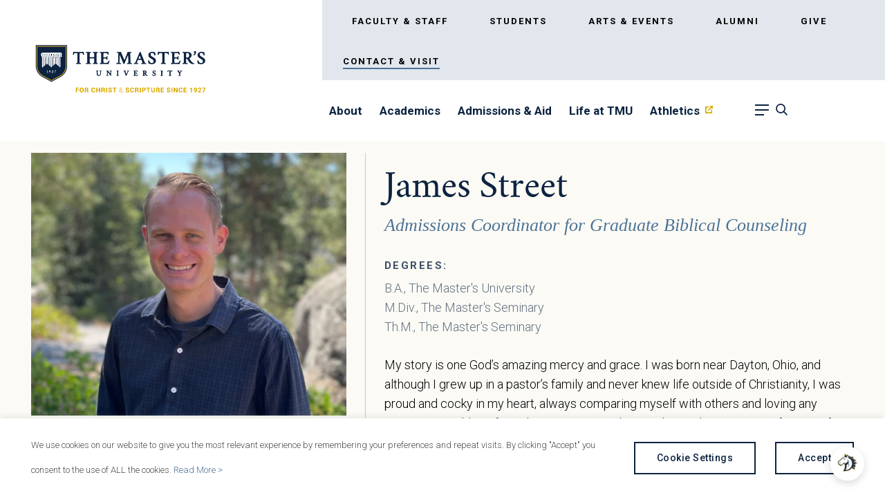

--- FILE ---
content_type: text/html; charset=UTF-8
request_url: https://www.masters.edu/faculty_staff_bio/james-street/
body_size: 62956
content:
<!DOCTYPE html>
<!--[if lt IE 7]>      <html class="no-js lt-ie9 lt-ie8 lt-ie7"> <![endif]-->
<!--[if IE 7]>         <html class="no-js lt-ie9 lt-ie8"> <![endif]-->
<!--[if IE 8]>         <html class="no-js lt-ie9"> <![endif]-->
<!--[if IE 9]>			<html class="no-js ie9"> <![endif]-->
<!--[if gt IE 8]><!--> <html class="no-js" lang="en-US"> <!--<![endif]-->

<head>

	<!-- Google Tag Manager -->
	<script>(function(w,d,s,l,i){w[l]=w[l]||[];w[l].push({'gtm.start':
	new Date().getTime(),event:'gtm.js'});var f=d.getElementsByTagName(s)[0],
	j=d.createElement(s),dl=l!='dataLayer'?'&l='+l:'';j.async=true;j.src=
	'https://www.googletagmanager.com/gtm.js?id='+i+dl;f.parentNode.insertBefore(j,f);
	})(window,document,'script','dataLayer','GTM-MNLJ6JNX');</script>
	<!-- End Google Tag Manager -->

	
	<meta charset="UTF-8" />
<script type="text/javascript">
/* <![CDATA[ */
var gform;gform||(document.addEventListener("gform_main_scripts_loaded",function(){gform.scriptsLoaded=!0}),document.addEventListener("gform/theme/scripts_loaded",function(){gform.themeScriptsLoaded=!0}),window.addEventListener("DOMContentLoaded",function(){gform.domLoaded=!0}),gform={domLoaded:!1,scriptsLoaded:!1,themeScriptsLoaded:!1,isFormEditor:()=>"function"==typeof InitializeEditor,callIfLoaded:function(o){return!(!gform.domLoaded||!gform.scriptsLoaded||!gform.themeScriptsLoaded&&!gform.isFormEditor()||(gform.isFormEditor()&&console.warn("The use of gform.initializeOnLoaded() is deprecated in the form editor context and will be removed in Gravity Forms 3.1."),o(),0))},initializeOnLoaded:function(o){gform.callIfLoaded(o)||(document.addEventListener("gform_main_scripts_loaded",()=>{gform.scriptsLoaded=!0,gform.callIfLoaded(o)}),document.addEventListener("gform/theme/scripts_loaded",()=>{gform.themeScriptsLoaded=!0,gform.callIfLoaded(o)}),window.addEventListener("DOMContentLoaded",()=>{gform.domLoaded=!0,gform.callIfLoaded(o)}))},hooks:{action:{},filter:{}},addAction:function(o,r,e,t){gform.addHook("action",o,r,e,t)},addFilter:function(o,r,e,t){gform.addHook("filter",o,r,e,t)},doAction:function(o){gform.doHook("action",o,arguments)},applyFilters:function(o){return gform.doHook("filter",o,arguments)},removeAction:function(o,r){gform.removeHook("action",o,r)},removeFilter:function(o,r,e){gform.removeHook("filter",o,r,e)},addHook:function(o,r,e,t,n){null==gform.hooks[o][r]&&(gform.hooks[o][r]=[]);var d=gform.hooks[o][r];null==n&&(n=r+"_"+d.length),gform.hooks[o][r].push({tag:n,callable:e,priority:t=null==t?10:t})},doHook:function(r,o,e){var t;if(e=Array.prototype.slice.call(e,1),null!=gform.hooks[r][o]&&((o=gform.hooks[r][o]).sort(function(o,r){return o.priority-r.priority}),o.forEach(function(o){"function"!=typeof(t=o.callable)&&(t=window[t]),"action"==r?t.apply(null,e):e[0]=t.apply(null,e)})),"filter"==r)return e[0]},removeHook:function(o,r,t,n){var e;null!=gform.hooks[o][r]&&(e=(e=gform.hooks[o][r]).filter(function(o,r,e){return!!(null!=n&&n!=o.tag||null!=t&&t!=o.priority)}),gform.hooks[o][r]=e)}});
/* ]]> */
</script>

	<meta http-equiv="X-UA-Compatible" content="IE=edge,chrome=1"><script type="text/javascript">(window.NREUM||(NREUM={})).init={privacy:{cookies_enabled:true},ajax:{deny_list:["bam.nr-data.net"]},feature_flags:["soft_nav"],distributed_tracing:{enabled:true}};(window.NREUM||(NREUM={})).loader_config={agentID:"1385984951",accountID:"3595104",trustKey:"66686",xpid:"VwMOVFdTDBABV1BVAwYGXlwG",licenseKey:"NRJS-8ecf4c28a5e3c8c4b82",applicationID:"1317471887",browserID:"1385984951"};;/*! For license information please see nr-loader-spa-1.307.0.min.js.LICENSE.txt */
(()=>{var e,t,r={384:(e,t,r)=>{"use strict";r.d(t,{NT:()=>a,US:()=>u,Zm:()=>o,bQ:()=>d,dV:()=>c,pV:()=>l});var n=r(6154),i=r(1863),s=r(1910);const a={beacon:"bam.nr-data.net",errorBeacon:"bam.nr-data.net"};function o(){return n.gm.NREUM||(n.gm.NREUM={}),void 0===n.gm.newrelic&&(n.gm.newrelic=n.gm.NREUM),n.gm.NREUM}function c(){let e=o();return e.o||(e.o={ST:n.gm.setTimeout,SI:n.gm.setImmediate||n.gm.setInterval,CT:n.gm.clearTimeout,XHR:n.gm.XMLHttpRequest,REQ:n.gm.Request,EV:n.gm.Event,PR:n.gm.Promise,MO:n.gm.MutationObserver,FETCH:n.gm.fetch,WS:n.gm.WebSocket},(0,s.i)(...Object.values(e.o))),e}function d(e,t){let r=o();r.initializedAgents??={},t.initializedAt={ms:(0,i.t)(),date:new Date},r.initializedAgents[e]=t}function u(e,t){o()[e]=t}function l(){return function(){let e=o();const t=e.info||{};e.info={beacon:a.beacon,errorBeacon:a.errorBeacon,...t}}(),function(){let e=o();const t=e.init||{};e.init={...t}}(),c(),function(){let e=o();const t=e.loader_config||{};e.loader_config={...t}}(),o()}},782:(e,t,r)=>{"use strict";r.d(t,{T:()=>n});const n=r(860).K7.pageViewTiming},860:(e,t,r)=>{"use strict";r.d(t,{$J:()=>u,K7:()=>c,P3:()=>d,XX:()=>i,Yy:()=>o,df:()=>s,qY:()=>n,v4:()=>a});const n="events",i="jserrors",s="browser/blobs",a="rum",o="browser/logs",c={ajax:"ajax",genericEvents:"generic_events",jserrors:i,logging:"logging",metrics:"metrics",pageAction:"page_action",pageViewEvent:"page_view_event",pageViewTiming:"page_view_timing",sessionReplay:"session_replay",sessionTrace:"session_trace",softNav:"soft_navigations",spa:"spa"},d={[c.pageViewEvent]:1,[c.pageViewTiming]:2,[c.metrics]:3,[c.jserrors]:4,[c.spa]:5,[c.ajax]:6,[c.sessionTrace]:7,[c.softNav]:8,[c.sessionReplay]:9,[c.logging]:10,[c.genericEvents]:11},u={[c.pageViewEvent]:a,[c.pageViewTiming]:n,[c.ajax]:n,[c.spa]:n,[c.softNav]:n,[c.metrics]:i,[c.jserrors]:i,[c.sessionTrace]:s,[c.sessionReplay]:s,[c.logging]:o,[c.genericEvents]:"ins"}},944:(e,t,r)=>{"use strict";r.d(t,{R:()=>i});var n=r(3241);function i(e,t){"function"==typeof console.debug&&(console.debug("New Relic Warning: https://github.com/newrelic/newrelic-browser-agent/blob/main/docs/warning-codes.md#".concat(e),t),(0,n.W)({agentIdentifier:null,drained:null,type:"data",name:"warn",feature:"warn",data:{code:e,secondary:t}}))}},993:(e,t,r)=>{"use strict";r.d(t,{A$:()=>s,ET:()=>a,TZ:()=>o,p_:()=>i});var n=r(860);const i={ERROR:"ERROR",WARN:"WARN",INFO:"INFO",DEBUG:"DEBUG",TRACE:"TRACE"},s={OFF:0,ERROR:1,WARN:2,INFO:3,DEBUG:4,TRACE:5},a="log",o=n.K7.logging},1687:(e,t,r)=>{"use strict";r.d(t,{Ak:()=>d,Ze:()=>h,x3:()=>u});var n=r(3241),i=r(7836),s=r(3606),a=r(860),o=r(2646);const c={};function d(e,t){const r={staged:!1,priority:a.P3[t]||0};l(e),c[e].get(t)||c[e].set(t,r)}function u(e,t){e&&c[e]&&(c[e].get(t)&&c[e].delete(t),p(e,t,!1),c[e].size&&f(e))}function l(e){if(!e)throw new Error("agentIdentifier required");c[e]||(c[e]=new Map)}function h(e="",t="feature",r=!1){if(l(e),!e||!c[e].get(t)||r)return p(e,t);c[e].get(t).staged=!0,f(e)}function f(e){const t=Array.from(c[e]);t.every(([e,t])=>t.staged)&&(t.sort((e,t)=>e[1].priority-t[1].priority),t.forEach(([t])=>{c[e].delete(t),p(e,t)}))}function p(e,t,r=!0){const a=e?i.ee.get(e):i.ee,c=s.i.handlers;if(!a.aborted&&a.backlog&&c){if((0,n.W)({agentIdentifier:e,type:"lifecycle",name:"drain",feature:t}),r){const e=a.backlog[t],r=c[t];if(r){for(let t=0;e&&t<e.length;++t)g(e[t],r);Object.entries(r).forEach(([e,t])=>{Object.values(t||{}).forEach(t=>{t[0]?.on&&t[0]?.context()instanceof o.y&&t[0].on(e,t[1])})})}}a.isolatedBacklog||delete c[t],a.backlog[t]=null,a.emit("drain-"+t,[])}}function g(e,t){var r=e[1];Object.values(t[r]||{}).forEach(t=>{var r=e[0];if(t[0]===r){var n=t[1],i=e[3],s=e[2];n.apply(i,s)}})}},1738:(e,t,r)=>{"use strict";r.d(t,{U:()=>f,Y:()=>h});var n=r(3241),i=r(9908),s=r(1863),a=r(944),o=r(5701),c=r(3969),d=r(8362),u=r(860),l=r(4261);function h(e,t,r,s){const h=s||r;!h||h[e]&&h[e]!==d.d.prototype[e]||(h[e]=function(){(0,i.p)(c.xV,["API/"+e+"/called"],void 0,u.K7.metrics,r.ee),(0,n.W)({agentIdentifier:r.agentIdentifier,drained:!!o.B?.[r.agentIdentifier],type:"data",name:"api",feature:l.Pl+e,data:{}});try{return t.apply(this,arguments)}catch(e){(0,a.R)(23,e)}})}function f(e,t,r,n,a){const o=e.info;null===r?delete o.jsAttributes[t]:o.jsAttributes[t]=r,(a||null===r)&&(0,i.p)(l.Pl+n,[(0,s.t)(),t,r],void 0,"session",e.ee)}},1741:(e,t,r)=>{"use strict";r.d(t,{W:()=>s});var n=r(944),i=r(4261);class s{#e(e,...t){if(this[e]!==s.prototype[e])return this[e](...t);(0,n.R)(35,e)}addPageAction(e,t){return this.#e(i.hG,e,t)}register(e){return this.#e(i.eY,e)}recordCustomEvent(e,t){return this.#e(i.fF,e,t)}setPageViewName(e,t){return this.#e(i.Fw,e,t)}setCustomAttribute(e,t,r){return this.#e(i.cD,e,t,r)}noticeError(e,t){return this.#e(i.o5,e,t)}setUserId(e,t=!1){return this.#e(i.Dl,e,t)}setApplicationVersion(e){return this.#e(i.nb,e)}setErrorHandler(e){return this.#e(i.bt,e)}addRelease(e,t){return this.#e(i.k6,e,t)}log(e,t){return this.#e(i.$9,e,t)}start(){return this.#e(i.d3)}finished(e){return this.#e(i.BL,e)}recordReplay(){return this.#e(i.CH)}pauseReplay(){return this.#e(i.Tb)}addToTrace(e){return this.#e(i.U2,e)}setCurrentRouteName(e){return this.#e(i.PA,e)}interaction(e){return this.#e(i.dT,e)}wrapLogger(e,t,r){return this.#e(i.Wb,e,t,r)}measure(e,t){return this.#e(i.V1,e,t)}consent(e){return this.#e(i.Pv,e)}}},1863:(e,t,r)=>{"use strict";function n(){return Math.floor(performance.now())}r.d(t,{t:()=>n})},1910:(e,t,r)=>{"use strict";r.d(t,{i:()=>s});var n=r(944);const i=new Map;function s(...e){return e.every(e=>{if(i.has(e))return i.get(e);const t="function"==typeof e?e.toString():"",r=t.includes("[native code]"),s=t.includes("nrWrapper");return r||s||(0,n.R)(64,e?.name||t),i.set(e,r),r})}},2555:(e,t,r)=>{"use strict";r.d(t,{D:()=>o,f:()=>a});var n=r(384),i=r(8122);const s={beacon:n.NT.beacon,errorBeacon:n.NT.errorBeacon,licenseKey:void 0,applicationID:void 0,sa:void 0,queueTime:void 0,applicationTime:void 0,ttGuid:void 0,user:void 0,account:void 0,product:void 0,extra:void 0,jsAttributes:{},userAttributes:void 0,atts:void 0,transactionName:void 0,tNamePlain:void 0};function a(e){try{return!!e.licenseKey&&!!e.errorBeacon&&!!e.applicationID}catch(e){return!1}}const o=e=>(0,i.a)(e,s)},2614:(e,t,r)=>{"use strict";r.d(t,{BB:()=>a,H3:()=>n,g:()=>d,iL:()=>c,tS:()=>o,uh:()=>i,wk:()=>s});const n="NRBA",i="SESSION",s=144e5,a=18e5,o={STARTED:"session-started",PAUSE:"session-pause",RESET:"session-reset",RESUME:"session-resume",UPDATE:"session-update"},c={SAME_TAB:"same-tab",CROSS_TAB:"cross-tab"},d={OFF:0,FULL:1,ERROR:2}},2646:(e,t,r)=>{"use strict";r.d(t,{y:()=>n});class n{constructor(e){this.contextId=e}}},2843:(e,t,r)=>{"use strict";r.d(t,{G:()=>s,u:()=>i});var n=r(3878);function i(e,t=!1,r,i){(0,n.DD)("visibilitychange",function(){if(t)return void("hidden"===document.visibilityState&&e());e(document.visibilityState)},r,i)}function s(e,t,r){(0,n.sp)("pagehide",e,t,r)}},3241:(e,t,r)=>{"use strict";r.d(t,{W:()=>s});var n=r(6154);const i="newrelic";function s(e={}){try{n.gm.dispatchEvent(new CustomEvent(i,{detail:e}))}catch(e){}}},3304:(e,t,r)=>{"use strict";r.d(t,{A:()=>s});var n=r(7836);const i=()=>{const e=new WeakSet;return(t,r)=>{if("object"==typeof r&&null!==r){if(e.has(r))return;e.add(r)}return r}};function s(e){try{return JSON.stringify(e,i())??""}catch(e){try{n.ee.emit("internal-error",[e])}catch(e){}return""}}},3333:(e,t,r)=>{"use strict";r.d(t,{$v:()=>u,TZ:()=>n,Xh:()=>c,Zp:()=>i,kd:()=>d,mq:()=>o,nf:()=>a,qN:()=>s});const n=r(860).K7.genericEvents,i=["auxclick","click","copy","keydown","paste","scrollend"],s=["focus","blur"],a=4,o=1e3,c=2e3,d=["PageAction","UserAction","BrowserPerformance"],u={RESOURCES:"experimental.resources",REGISTER:"register"}},3434:(e,t,r)=>{"use strict";r.d(t,{Jt:()=>s,YM:()=>d});var n=r(7836),i=r(5607);const s="nr@original:".concat(i.W),a=50;var o=Object.prototype.hasOwnProperty,c=!1;function d(e,t){return e||(e=n.ee),r.inPlace=function(e,t,n,i,s){n||(n="");const a="-"===n.charAt(0);for(let o=0;o<t.length;o++){const c=t[o],d=e[c];l(d)||(e[c]=r(d,a?c+n:n,i,c,s))}},r.flag=s,r;function r(t,r,n,c,d){return l(t)?t:(r||(r=""),nrWrapper[s]=t,function(e,t,r){if(Object.defineProperty&&Object.keys)try{return Object.keys(e).forEach(function(r){Object.defineProperty(t,r,{get:function(){return e[r]},set:function(t){return e[r]=t,t}})}),t}catch(e){u([e],r)}for(var n in e)o.call(e,n)&&(t[n]=e[n])}(t,nrWrapper,e),nrWrapper);function nrWrapper(){var s,o,l,h;let f;try{o=this,s=[...arguments],l="function"==typeof n?n(s,o):n||{}}catch(t){u([t,"",[s,o,c],l],e)}i(r+"start",[s,o,c],l,d);const p=performance.now();let g;try{return h=t.apply(o,s),g=performance.now(),h}catch(e){throw g=performance.now(),i(r+"err",[s,o,e],l,d),f=e,f}finally{const e=g-p,t={start:p,end:g,duration:e,isLongTask:e>=a,methodName:c,thrownError:f};t.isLongTask&&i("long-task",[t,o],l,d),i(r+"end",[s,o,h],l,d)}}}function i(r,n,i,s){if(!c||t){var a=c;c=!0;try{e.emit(r,n,i,t,s)}catch(t){u([t,r,n,i],e)}c=a}}}function u(e,t){t||(t=n.ee);try{t.emit("internal-error",e)}catch(e){}}function l(e){return!(e&&"function"==typeof e&&e.apply&&!e[s])}},3606:(e,t,r)=>{"use strict";r.d(t,{i:()=>s});var n=r(9908);s.on=a;var i=s.handlers={};function s(e,t,r,s){a(s||n.d,i,e,t,r)}function a(e,t,r,i,s){s||(s="feature"),e||(e=n.d);var a=t[s]=t[s]||{};(a[r]=a[r]||[]).push([e,i])}},3738:(e,t,r)=>{"use strict";r.d(t,{He:()=>i,Kp:()=>o,Lc:()=>d,Rz:()=>u,TZ:()=>n,bD:()=>s,d3:()=>a,jx:()=>l,sl:()=>h,uP:()=>c});const n=r(860).K7.sessionTrace,i="bstResource",s="resource",a="-start",o="-end",c="fn"+a,d="fn"+o,u="pushState",l=1e3,h=3e4},3785:(e,t,r)=>{"use strict";r.d(t,{R:()=>c,b:()=>d});var n=r(9908),i=r(1863),s=r(860),a=r(3969),o=r(993);function c(e,t,r={},c=o.p_.INFO,d=!0,u,l=(0,i.t)()){(0,n.p)(a.xV,["API/logging/".concat(c.toLowerCase(),"/called")],void 0,s.K7.metrics,e),(0,n.p)(o.ET,[l,t,r,c,d,u],void 0,s.K7.logging,e)}function d(e){return"string"==typeof e&&Object.values(o.p_).some(t=>t===e.toUpperCase().trim())}},3878:(e,t,r)=>{"use strict";function n(e,t){return{capture:e,passive:!1,signal:t}}function i(e,t,r=!1,i){window.addEventListener(e,t,n(r,i))}function s(e,t,r=!1,i){document.addEventListener(e,t,n(r,i))}r.d(t,{DD:()=>s,jT:()=>n,sp:()=>i})},3962:(e,t,r)=>{"use strict";r.d(t,{AM:()=>a,O2:()=>l,OV:()=>s,Qu:()=>h,TZ:()=>c,ih:()=>f,pP:()=>o,t1:()=>u,tC:()=>i,wD:()=>d});var n=r(860);const i=["click","keydown","submit"],s="popstate",a="api",o="initialPageLoad",c=n.K7.softNav,d=5e3,u=500,l={INITIAL_PAGE_LOAD:"",ROUTE_CHANGE:1,UNSPECIFIED:2},h={INTERACTION:1,AJAX:2,CUSTOM_END:3,CUSTOM_TRACER:4},f={IP:"in progress",PF:"pending finish",FIN:"finished",CAN:"cancelled"}},3969:(e,t,r)=>{"use strict";r.d(t,{TZ:()=>n,XG:()=>o,rs:()=>i,xV:()=>a,z_:()=>s});const n=r(860).K7.metrics,i="sm",s="cm",a="storeSupportabilityMetrics",o="storeEventMetrics"},4234:(e,t,r)=>{"use strict";r.d(t,{W:()=>s});var n=r(7836),i=r(1687);class s{constructor(e,t){this.agentIdentifier=e,this.ee=n.ee.get(e),this.featureName=t,this.blocked=!1}deregisterDrain(){(0,i.x3)(this.agentIdentifier,this.featureName)}}},4261:(e,t,r)=>{"use strict";r.d(t,{$9:()=>u,BL:()=>c,CH:()=>p,Dl:()=>R,Fw:()=>w,PA:()=>v,Pl:()=>n,Pv:()=>A,Tb:()=>h,U2:()=>a,V1:()=>E,Wb:()=>T,bt:()=>y,cD:()=>b,d3:()=>x,dT:()=>d,eY:()=>g,fF:()=>f,hG:()=>s,hw:()=>i,k6:()=>o,nb:()=>m,o5:()=>l});const n="api-",i=n+"ixn-",s="addPageAction",a="addToTrace",o="addRelease",c="finished",d="interaction",u="log",l="noticeError",h="pauseReplay",f="recordCustomEvent",p="recordReplay",g="register",m="setApplicationVersion",v="setCurrentRouteName",b="setCustomAttribute",y="setErrorHandler",w="setPageViewName",R="setUserId",x="start",T="wrapLogger",E="measure",A="consent"},4387:(e,t,r)=>{"use strict";function n(e={}){return!(!e.id||!e.name)}function i(e){return"string"==typeof e&&e.trim().length<501||"number"==typeof e}function s(e,t){if(2!==t?.harvestEndpointVersion)return{};const r=t.agentRef.runtime.appMetadata.agents[0].entityGuid;return n(e)?{"source.id":e.id,"source.name":e.name,"source.type":e.type,"parent.id":e.parent?.id||r}:{"entity.guid":r,appId:t.agentRef.info.applicationID}}r.d(t,{Ux:()=>s,c7:()=>n,yo:()=>i})},5205:(e,t,r)=>{"use strict";r.d(t,{j:()=>S});var n=r(384),i=r(1741);var s=r(2555),a=r(3333);const o=e=>{if(!e||"string"!=typeof e)return!1;try{document.createDocumentFragment().querySelector(e)}catch{return!1}return!0};var c=r(2614),d=r(944),u=r(8122);const l="[data-nr-mask]",h=e=>(0,u.a)(e,(()=>{const e={feature_flags:[],experimental:{allow_registered_children:!1,resources:!1},mask_selector:"*",block_selector:"[data-nr-block]",mask_input_options:{color:!1,date:!1,"datetime-local":!1,email:!1,month:!1,number:!1,range:!1,search:!1,tel:!1,text:!1,time:!1,url:!1,week:!1,textarea:!1,select:!1,password:!0}};return{ajax:{deny_list:void 0,block_internal:!0,enabled:!0,autoStart:!0},api:{get allow_registered_children(){return e.feature_flags.includes(a.$v.REGISTER)||e.experimental.allow_registered_children},set allow_registered_children(t){e.experimental.allow_registered_children=t},duplicate_registered_data:!1},browser_consent_mode:{enabled:!1},distributed_tracing:{enabled:void 0,exclude_newrelic_header:void 0,cors_use_newrelic_header:void 0,cors_use_tracecontext_headers:void 0,allowed_origins:void 0},get feature_flags(){return e.feature_flags},set feature_flags(t){e.feature_flags=t},generic_events:{enabled:!0,autoStart:!0},harvest:{interval:30},jserrors:{enabled:!0,autoStart:!0},logging:{enabled:!0,autoStart:!0},metrics:{enabled:!0,autoStart:!0},obfuscate:void 0,page_action:{enabled:!0},page_view_event:{enabled:!0,autoStart:!0},page_view_timing:{enabled:!0,autoStart:!0},performance:{capture_marks:!1,capture_measures:!1,capture_detail:!0,resources:{get enabled(){return e.feature_flags.includes(a.$v.RESOURCES)||e.experimental.resources},set enabled(t){e.experimental.resources=t},asset_types:[],first_party_domains:[],ignore_newrelic:!0}},privacy:{cookies_enabled:!0},proxy:{assets:void 0,beacon:void 0},session:{expiresMs:c.wk,inactiveMs:c.BB},session_replay:{autoStart:!0,enabled:!1,preload:!1,sampling_rate:10,error_sampling_rate:100,collect_fonts:!1,inline_images:!1,fix_stylesheets:!0,mask_all_inputs:!0,get mask_text_selector(){return e.mask_selector},set mask_text_selector(t){o(t)?e.mask_selector="".concat(t,",").concat(l):""===t||null===t?e.mask_selector=l:(0,d.R)(5,t)},get block_class(){return"nr-block"},get ignore_class(){return"nr-ignore"},get mask_text_class(){return"nr-mask"},get block_selector(){return e.block_selector},set block_selector(t){o(t)?e.block_selector+=",".concat(t):""!==t&&(0,d.R)(6,t)},get mask_input_options(){return e.mask_input_options},set mask_input_options(t){t&&"object"==typeof t?e.mask_input_options={...t,password:!0}:(0,d.R)(7,t)}},session_trace:{enabled:!0,autoStart:!0},soft_navigations:{enabled:!0,autoStart:!0},spa:{enabled:!0,autoStart:!0},ssl:void 0,user_actions:{enabled:!0,elementAttributes:["id","className","tagName","type"]}}})());var f=r(6154),p=r(9324);let g=0;const m={buildEnv:p.F3,distMethod:p.Xs,version:p.xv,originTime:f.WN},v={consented:!1},b={appMetadata:{},get consented(){return this.session?.state?.consent||v.consented},set consented(e){v.consented=e},customTransaction:void 0,denyList:void 0,disabled:!1,harvester:void 0,isolatedBacklog:!1,isRecording:!1,loaderType:void 0,maxBytes:3e4,obfuscator:void 0,onerror:void 0,ptid:void 0,releaseIds:{},session:void 0,timeKeeper:void 0,registeredEntities:[],jsAttributesMetadata:{bytes:0},get harvestCount(){return++g}},y=e=>{const t=(0,u.a)(e,b),r=Object.keys(m).reduce((e,t)=>(e[t]={value:m[t],writable:!1,configurable:!0,enumerable:!0},e),{});return Object.defineProperties(t,r)};var w=r(5701);const R=e=>{const t=e.startsWith("http");e+="/",r.p=t?e:"https://"+e};var x=r(7836),T=r(3241);const E={accountID:void 0,trustKey:void 0,agentID:void 0,licenseKey:void 0,applicationID:void 0,xpid:void 0},A=e=>(0,u.a)(e,E),_=new Set;function S(e,t={},r,a){let{init:o,info:c,loader_config:d,runtime:u={},exposed:l=!0}=t;if(!c){const e=(0,n.pV)();o=e.init,c=e.info,d=e.loader_config}e.init=h(o||{}),e.loader_config=A(d||{}),c.jsAttributes??={},f.bv&&(c.jsAttributes.isWorker=!0),e.info=(0,s.D)(c);const p=e.init,g=[c.beacon,c.errorBeacon];_.has(e.agentIdentifier)||(p.proxy.assets&&(R(p.proxy.assets),g.push(p.proxy.assets)),p.proxy.beacon&&g.push(p.proxy.beacon),e.beacons=[...g],function(e){const t=(0,n.pV)();Object.getOwnPropertyNames(i.W.prototype).forEach(r=>{const n=i.W.prototype[r];if("function"!=typeof n||"constructor"===n)return;let s=t[r];e[r]&&!1!==e.exposed&&"micro-agent"!==e.runtime?.loaderType&&(t[r]=(...t)=>{const n=e[r](...t);return s?s(...t):n})})}(e),(0,n.US)("activatedFeatures",w.B)),u.denyList=[...p.ajax.deny_list||[],...p.ajax.block_internal?g:[]],u.ptid=e.agentIdentifier,u.loaderType=r,e.runtime=y(u),_.has(e.agentIdentifier)||(e.ee=x.ee.get(e.agentIdentifier),e.exposed=l,(0,T.W)({agentIdentifier:e.agentIdentifier,drained:!!w.B?.[e.agentIdentifier],type:"lifecycle",name:"initialize",feature:void 0,data:e.config})),_.add(e.agentIdentifier)}},5270:(e,t,r)=>{"use strict";r.d(t,{Aw:()=>a,SR:()=>s,rF:()=>o});var n=r(384),i=r(7767);function s(e){return!!(0,n.dV)().o.MO&&(0,i.V)(e)&&!0===e?.session_trace.enabled}function a(e){return!0===e?.session_replay.preload&&s(e)}function o(e,t){try{if("string"==typeof t?.type){if("password"===t.type.toLowerCase())return"*".repeat(e?.length||0);if(void 0!==t?.dataset?.nrUnmask||t?.classList?.contains("nr-unmask"))return e}}catch(e){}return"string"==typeof e?e.replace(/[\S]/g,"*"):"*".repeat(e?.length||0)}},5289:(e,t,r)=>{"use strict";r.d(t,{GG:()=>a,Qr:()=>c,sB:()=>o});var n=r(3878),i=r(6389);function s(){return"undefined"==typeof document||"complete"===document.readyState}function a(e,t){if(s())return e();const r=(0,i.J)(e),a=setInterval(()=>{s()&&(clearInterval(a),r())},500);(0,n.sp)("load",r,t)}function o(e){if(s())return e();(0,n.DD)("DOMContentLoaded",e)}function c(e){if(s())return e();(0,n.sp)("popstate",e)}},5607:(e,t,r)=>{"use strict";r.d(t,{W:()=>n});const n=(0,r(9566).bz)()},5701:(e,t,r)=>{"use strict";r.d(t,{B:()=>s,t:()=>a});var n=r(3241);const i=new Set,s={};function a(e,t){const r=t.agentIdentifier;s[r]??={},e&&"object"==typeof e&&(i.has(r)||(t.ee.emit("rumresp",[e]),s[r]=e,i.add(r),(0,n.W)({agentIdentifier:r,loaded:!0,drained:!0,type:"lifecycle",name:"load",feature:void 0,data:e})))}},6154:(e,t,r)=>{"use strict";r.d(t,{OF:()=>d,RI:()=>i,WN:()=>h,bv:()=>s,eN:()=>f,gm:()=>a,lR:()=>l,m:()=>c,mw:()=>o,sb:()=>u});var n=r(1863);const i="undefined"!=typeof window&&!!window.document,s="undefined"!=typeof WorkerGlobalScope&&("undefined"!=typeof self&&self instanceof WorkerGlobalScope&&self.navigator instanceof WorkerNavigator||"undefined"!=typeof globalThis&&globalThis instanceof WorkerGlobalScope&&globalThis.navigator instanceof WorkerNavigator),a=i?window:"undefined"!=typeof WorkerGlobalScope&&("undefined"!=typeof self&&self instanceof WorkerGlobalScope&&self||"undefined"!=typeof globalThis&&globalThis instanceof WorkerGlobalScope&&globalThis),o=Boolean("hidden"===a?.document?.visibilityState),c=""+a?.location,d=/iPad|iPhone|iPod/.test(a.navigator?.userAgent),u=d&&"undefined"==typeof SharedWorker,l=(()=>{const e=a.navigator?.userAgent?.match(/Firefox[/\s](\d+\.\d+)/);return Array.isArray(e)&&e.length>=2?+e[1]:0})(),h=Date.now()-(0,n.t)(),f=()=>"undefined"!=typeof PerformanceNavigationTiming&&a?.performance?.getEntriesByType("navigation")?.[0]?.responseStart},6344:(e,t,r)=>{"use strict";r.d(t,{BB:()=>u,Qb:()=>l,TZ:()=>i,Ug:()=>a,Vh:()=>s,_s:()=>o,bc:()=>d,yP:()=>c});var n=r(2614);const i=r(860).K7.sessionReplay,s="errorDuringReplay",a=.12,o={DomContentLoaded:0,Load:1,FullSnapshot:2,IncrementalSnapshot:3,Meta:4,Custom:5},c={[n.g.ERROR]:15e3,[n.g.FULL]:3e5,[n.g.OFF]:0},d={RESET:{message:"Session was reset",sm:"Reset"},IMPORT:{message:"Recorder failed to import",sm:"Import"},TOO_MANY:{message:"429: Too Many Requests",sm:"Too-Many"},TOO_BIG:{message:"Payload was too large",sm:"Too-Big"},CROSS_TAB:{message:"Session Entity was set to OFF on another tab",sm:"Cross-Tab"},ENTITLEMENTS:{message:"Session Replay is not allowed and will not be started",sm:"Entitlement"}},u=5e3,l={API:"api",RESUME:"resume",SWITCH_TO_FULL:"switchToFull",INITIALIZE:"initialize",PRELOAD:"preload"}},6389:(e,t,r)=>{"use strict";function n(e,t=500,r={}){const n=r?.leading||!1;let i;return(...r)=>{n&&void 0===i&&(e.apply(this,r),i=setTimeout(()=>{i=clearTimeout(i)},t)),n||(clearTimeout(i),i=setTimeout(()=>{e.apply(this,r)},t))}}function i(e){let t=!1;return(...r)=>{t||(t=!0,e.apply(this,r))}}r.d(t,{J:()=>i,s:()=>n})},6630:(e,t,r)=>{"use strict";r.d(t,{T:()=>n});const n=r(860).K7.pageViewEvent},6774:(e,t,r)=>{"use strict";r.d(t,{T:()=>n});const n=r(860).K7.jserrors},7295:(e,t,r)=>{"use strict";r.d(t,{Xv:()=>a,gX:()=>i,iW:()=>s});var n=[];function i(e){if(!e||s(e))return!1;if(0===n.length)return!0;if("*"===n[0].hostname)return!1;for(var t=0;t<n.length;t++){var r=n[t];if(r.hostname.test(e.hostname)&&r.pathname.test(e.pathname))return!1}return!0}function s(e){return void 0===e.hostname}function a(e){if(n=[],e&&e.length)for(var t=0;t<e.length;t++){let r=e[t];if(!r)continue;if("*"===r)return void(n=[{hostname:"*"}]);0===r.indexOf("http://")?r=r.substring(7):0===r.indexOf("https://")&&(r=r.substring(8));const i=r.indexOf("/");let s,a;i>0?(s=r.substring(0,i),a=r.substring(i)):(s=r,a="*");let[c]=s.split(":");n.push({hostname:o(c),pathname:o(a,!0)})}}function o(e,t=!1){const r=e.replace(/[.+?^${}()|[\]\\]/g,e=>"\\"+e).replace(/\*/g,".*?");return new RegExp((t?"^":"")+r+"$")}},7485:(e,t,r)=>{"use strict";r.d(t,{D:()=>i});var n=r(6154);function i(e){if(0===(e||"").indexOf("data:"))return{protocol:"data"};try{const t=new URL(e,location.href),r={port:t.port,hostname:t.hostname,pathname:t.pathname,search:t.search,protocol:t.protocol.slice(0,t.protocol.indexOf(":")),sameOrigin:t.protocol===n.gm?.location?.protocol&&t.host===n.gm?.location?.host};return r.port&&""!==r.port||("http:"===t.protocol&&(r.port="80"),"https:"===t.protocol&&(r.port="443")),r.pathname&&""!==r.pathname?r.pathname.startsWith("/")||(r.pathname="/".concat(r.pathname)):r.pathname="/",r}catch(e){return{}}}},7699:(e,t,r)=>{"use strict";r.d(t,{It:()=>s,KC:()=>o,No:()=>i,qh:()=>a});var n=r(860);const i=16e3,s=1e6,a="SESSION_ERROR",o={[n.K7.logging]:!0,[n.K7.genericEvents]:!1,[n.K7.jserrors]:!1,[n.K7.ajax]:!1}},7767:(e,t,r)=>{"use strict";r.d(t,{V:()=>i});var n=r(6154);const i=e=>n.RI&&!0===e?.privacy.cookies_enabled},7836:(e,t,r)=>{"use strict";r.d(t,{P:()=>o,ee:()=>c});var n=r(384),i=r(8990),s=r(2646),a=r(5607);const o="nr@context:".concat(a.W),c=function e(t,r){var n={},a={},u={},l=!1;try{l=16===r.length&&d.initializedAgents?.[r]?.runtime.isolatedBacklog}catch(e){}var h={on:p,addEventListener:p,removeEventListener:function(e,t){var r=n[e];if(!r)return;for(var i=0;i<r.length;i++)r[i]===t&&r.splice(i,1)},emit:function(e,r,n,i,s){!1!==s&&(s=!0);if(c.aborted&&!i)return;t&&s&&t.emit(e,r,n);var o=f(n);g(e).forEach(e=>{e.apply(o,r)});var d=v()[a[e]];d&&d.push([h,e,r,o]);return o},get:m,listeners:g,context:f,buffer:function(e,t){const r=v();if(t=t||"feature",h.aborted)return;Object.entries(e||{}).forEach(([e,n])=>{a[n]=t,t in r||(r[t]=[])})},abort:function(){h._aborted=!0,Object.keys(h.backlog).forEach(e=>{delete h.backlog[e]})},isBuffering:function(e){return!!v()[a[e]]},debugId:r,backlog:l?{}:t&&"object"==typeof t.backlog?t.backlog:{},isolatedBacklog:l};return Object.defineProperty(h,"aborted",{get:()=>{let e=h._aborted||!1;return e||(t&&(e=t.aborted),e)}}),h;function f(e){return e&&e instanceof s.y?e:e?(0,i.I)(e,o,()=>new s.y(o)):new s.y(o)}function p(e,t){n[e]=g(e).concat(t)}function g(e){return n[e]||[]}function m(t){return u[t]=u[t]||e(h,t)}function v(){return h.backlog}}(void 0,"globalEE"),d=(0,n.Zm)();d.ee||(d.ee=c)},8122:(e,t,r)=>{"use strict";r.d(t,{a:()=>i});var n=r(944);function i(e,t){try{if(!e||"object"!=typeof e)return(0,n.R)(3);if(!t||"object"!=typeof t)return(0,n.R)(4);const r=Object.create(Object.getPrototypeOf(t),Object.getOwnPropertyDescriptors(t)),s=0===Object.keys(r).length?e:r;for(let a in s)if(void 0!==e[a])try{if(null===e[a]){r[a]=null;continue}Array.isArray(e[a])&&Array.isArray(t[a])?r[a]=Array.from(new Set([...e[a],...t[a]])):"object"==typeof e[a]&&"object"==typeof t[a]?r[a]=i(e[a],t[a]):r[a]=e[a]}catch(e){r[a]||(0,n.R)(1,e)}return r}catch(e){(0,n.R)(2,e)}}},8139:(e,t,r)=>{"use strict";r.d(t,{u:()=>h});var n=r(7836),i=r(3434),s=r(8990),a=r(6154);const o={},c=a.gm.XMLHttpRequest,d="addEventListener",u="removeEventListener",l="nr@wrapped:".concat(n.P);function h(e){var t=function(e){return(e||n.ee).get("events")}(e);if(o[t.debugId]++)return t;o[t.debugId]=1;var r=(0,i.YM)(t,!0);function h(e){r.inPlace(e,[d,u],"-",p)}function p(e,t){return e[1]}return"getPrototypeOf"in Object&&(a.RI&&f(document,h),c&&f(c.prototype,h),f(a.gm,h)),t.on(d+"-start",function(e,t){var n=e[1];if(null!==n&&("function"==typeof n||"object"==typeof n)&&"newrelic"!==e[0]){var i=(0,s.I)(n,l,function(){var e={object:function(){if("function"!=typeof n.handleEvent)return;return n.handleEvent.apply(n,arguments)},function:n}[typeof n];return e?r(e,"fn-",null,e.name||"anonymous"):n});this.wrapped=e[1]=i}}),t.on(u+"-start",function(e){e[1]=this.wrapped||e[1]}),t}function f(e,t,...r){let n=e;for(;"object"==typeof n&&!Object.prototype.hasOwnProperty.call(n,d);)n=Object.getPrototypeOf(n);n&&t(n,...r)}},8362:(e,t,r)=>{"use strict";r.d(t,{d:()=>s});var n=r(9566),i=r(1741);class s extends i.W{agentIdentifier=(0,n.LA)(16)}},8374:(e,t,r)=>{r.nc=(()=>{try{return document?.currentScript?.nonce}catch(e){}return""})()},8990:(e,t,r)=>{"use strict";r.d(t,{I:()=>i});var n=Object.prototype.hasOwnProperty;function i(e,t,r){if(n.call(e,t))return e[t];var i=r();if(Object.defineProperty&&Object.keys)try{return Object.defineProperty(e,t,{value:i,writable:!0,enumerable:!1}),i}catch(e){}return e[t]=i,i}},9300:(e,t,r)=>{"use strict";r.d(t,{T:()=>n});const n=r(860).K7.ajax},9324:(e,t,r)=>{"use strict";r.d(t,{AJ:()=>a,F3:()=>i,Xs:()=>s,Yq:()=>o,xv:()=>n});const n="1.307.0",i="PROD",s="CDN",a="@newrelic/rrweb",o="1.0.1"},9566:(e,t,r)=>{"use strict";r.d(t,{LA:()=>o,ZF:()=>c,bz:()=>a,el:()=>d});var n=r(6154);const i="xxxxxxxx-xxxx-4xxx-yxxx-xxxxxxxxxxxx";function s(e,t){return e?15&e[t]:16*Math.random()|0}function a(){const e=n.gm?.crypto||n.gm?.msCrypto;let t,r=0;return e&&e.getRandomValues&&(t=e.getRandomValues(new Uint8Array(30))),i.split("").map(e=>"x"===e?s(t,r++).toString(16):"y"===e?(3&s()|8).toString(16):e).join("")}function o(e){const t=n.gm?.crypto||n.gm?.msCrypto;let r,i=0;t&&t.getRandomValues&&(r=t.getRandomValues(new Uint8Array(e)));const a=[];for(var o=0;o<e;o++)a.push(s(r,i++).toString(16));return a.join("")}function c(){return o(16)}function d(){return o(32)}},9908:(e,t,r)=>{"use strict";r.d(t,{d:()=>n,p:()=>i});var n=r(7836).ee.get("handle");function i(e,t,r,i,s){s?(s.buffer([e],i),s.emit(e,t,r)):(n.buffer([e],i),n.emit(e,t,r))}}},n={};function i(e){var t=n[e];if(void 0!==t)return t.exports;var s=n[e]={exports:{}};return r[e](s,s.exports,i),s.exports}i.m=r,i.d=(e,t)=>{for(var r in t)i.o(t,r)&&!i.o(e,r)&&Object.defineProperty(e,r,{enumerable:!0,get:t[r]})},i.f={},i.e=e=>Promise.all(Object.keys(i.f).reduce((t,r)=>(i.f[r](e,t),t),[])),i.u=e=>({212:"nr-spa-compressor",249:"nr-spa-recorder",478:"nr-spa"}[e]+"-1.307.0.min.js"),i.o=(e,t)=>Object.prototype.hasOwnProperty.call(e,t),e={},t="NRBA-1.307.0.PROD:",i.l=(r,n,s,a)=>{if(e[r])e[r].push(n);else{var o,c;if(void 0!==s)for(var d=document.getElementsByTagName("script"),u=0;u<d.length;u++){var l=d[u];if(l.getAttribute("src")==r||l.getAttribute("data-webpack")==t+s){o=l;break}}if(!o){c=!0;var h={478:"sha512-bFoj7wd1EcCTt0jkKdFkw+gjDdU092aP1BOVh5n0PjhLNtBCSXj4vpjfIJR8zH8Bn6/XPpFl3gSNOuWVJ98iug==",249:"sha512-FRHQNWDGImhEo7a7lqCuCt6xlBgommnGc+JH2/YGJlngDoH+/3jpT/cyFpwi2M5G6srPVN4wLxrVqskf6KB7bg==",212:"sha512-okml4IaluCF10UG6SWzY+cKPgBNvH2+S5f1FxomzQUHf608N0b9dwoBv/ZFAhJhrdxPgTA4AxlBzwGcjMGIlQQ=="};(o=document.createElement("script")).charset="utf-8",i.nc&&o.setAttribute("nonce",i.nc),o.setAttribute("data-webpack",t+s),o.src=r,0!==o.src.indexOf(window.location.origin+"/")&&(o.crossOrigin="anonymous"),h[a]&&(o.integrity=h[a])}e[r]=[n];var f=(t,n)=>{o.onerror=o.onload=null,clearTimeout(p);var i=e[r];if(delete e[r],o.parentNode&&o.parentNode.removeChild(o),i&&i.forEach(e=>e(n)),t)return t(n)},p=setTimeout(f.bind(null,void 0,{type:"timeout",target:o}),12e4);o.onerror=f.bind(null,o.onerror),o.onload=f.bind(null,o.onload),c&&document.head.appendChild(o)}},i.r=e=>{"undefined"!=typeof Symbol&&Symbol.toStringTag&&Object.defineProperty(e,Symbol.toStringTag,{value:"Module"}),Object.defineProperty(e,"__esModule",{value:!0})},i.p="https://js-agent.newrelic.com/",(()=>{var e={38:0,788:0};i.f.j=(t,r)=>{var n=i.o(e,t)?e[t]:void 0;if(0!==n)if(n)r.push(n[2]);else{var s=new Promise((r,i)=>n=e[t]=[r,i]);r.push(n[2]=s);var a=i.p+i.u(t),o=new Error;i.l(a,r=>{if(i.o(e,t)&&(0!==(n=e[t])&&(e[t]=void 0),n)){var s=r&&("load"===r.type?"missing":r.type),a=r&&r.target&&r.target.src;o.message="Loading chunk "+t+" failed: ("+s+": "+a+")",o.name="ChunkLoadError",o.type=s,o.request=a,n[1](o)}},"chunk-"+t,t)}};var t=(t,r)=>{var n,s,[a,o,c]=r,d=0;if(a.some(t=>0!==e[t])){for(n in o)i.o(o,n)&&(i.m[n]=o[n]);if(c)c(i)}for(t&&t(r);d<a.length;d++)s=a[d],i.o(e,s)&&e[s]&&e[s][0](),e[s]=0},r=self["webpackChunk:NRBA-1.307.0.PROD"]=self["webpackChunk:NRBA-1.307.0.PROD"]||[];r.forEach(t.bind(null,0)),r.push=t.bind(null,r.push.bind(r))})(),(()=>{"use strict";i(8374);var e=i(8362),t=i(860);const r=Object.values(t.K7);var n=i(5205);var s=i(9908),a=i(1863),o=i(4261),c=i(1738);var d=i(1687),u=i(4234),l=i(5289),h=i(6154),f=i(944),p=i(5270),g=i(7767),m=i(6389),v=i(7699);class b extends u.W{constructor(e,t){super(e.agentIdentifier,t),this.agentRef=e,this.abortHandler=void 0,this.featAggregate=void 0,this.loadedSuccessfully=void 0,this.onAggregateImported=new Promise(e=>{this.loadedSuccessfully=e}),this.deferred=Promise.resolve(),!1===e.init[this.featureName].autoStart?this.deferred=new Promise((t,r)=>{this.ee.on("manual-start-all",(0,m.J)(()=>{(0,d.Ak)(e.agentIdentifier,this.featureName),t()}))}):(0,d.Ak)(e.agentIdentifier,t)}importAggregator(e,t,r={}){if(this.featAggregate)return;const n=async()=>{let n;await this.deferred;try{if((0,g.V)(e.init)){const{setupAgentSession:t}=await i.e(478).then(i.bind(i,8766));n=t(e)}}catch(e){(0,f.R)(20,e),this.ee.emit("internal-error",[e]),(0,s.p)(v.qh,[e],void 0,this.featureName,this.ee)}try{if(!this.#t(this.featureName,n,e.init))return(0,d.Ze)(this.agentIdentifier,this.featureName),void this.loadedSuccessfully(!1);const{Aggregate:i}=await t();this.featAggregate=new i(e,r),e.runtime.harvester.initializedAggregates.push(this.featAggregate),this.loadedSuccessfully(!0)}catch(e){(0,f.R)(34,e),this.abortHandler?.(),(0,d.Ze)(this.agentIdentifier,this.featureName,!0),this.loadedSuccessfully(!1),this.ee&&this.ee.abort()}};h.RI?(0,l.GG)(()=>n(),!0):n()}#t(e,r,n){if(this.blocked)return!1;switch(e){case t.K7.sessionReplay:return(0,p.SR)(n)&&!!r;case t.K7.sessionTrace:return!!r;default:return!0}}}var y=i(6630),w=i(2614),R=i(3241);class x extends b{static featureName=y.T;constructor(e){var t;super(e,y.T),this.setupInspectionEvents(e.agentIdentifier),t=e,(0,c.Y)(o.Fw,function(e,r){"string"==typeof e&&("/"!==e.charAt(0)&&(e="/"+e),t.runtime.customTransaction=(r||"http://custom.transaction")+e,(0,s.p)(o.Pl+o.Fw,[(0,a.t)()],void 0,void 0,t.ee))},t),this.importAggregator(e,()=>i.e(478).then(i.bind(i,2467)))}setupInspectionEvents(e){const t=(t,r)=>{t&&(0,R.W)({agentIdentifier:e,timeStamp:t.timeStamp,loaded:"complete"===t.target.readyState,type:"window",name:r,data:t.target.location+""})};(0,l.sB)(e=>{t(e,"DOMContentLoaded")}),(0,l.GG)(e=>{t(e,"load")}),(0,l.Qr)(e=>{t(e,"navigate")}),this.ee.on(w.tS.UPDATE,(t,r)=>{(0,R.W)({agentIdentifier:e,type:"lifecycle",name:"session",data:r})})}}var T=i(384);class E extends e.d{constructor(e){var t;(super(),h.gm)?(this.features={},(0,T.bQ)(this.agentIdentifier,this),this.desiredFeatures=new Set(e.features||[]),this.desiredFeatures.add(x),(0,n.j)(this,e,e.loaderType||"agent"),t=this,(0,c.Y)(o.cD,function(e,r,n=!1){if("string"==typeof e){if(["string","number","boolean"].includes(typeof r)||null===r)return(0,c.U)(t,e,r,o.cD,n);(0,f.R)(40,typeof r)}else(0,f.R)(39,typeof e)},t),function(e){(0,c.Y)(o.Dl,function(t,r=!1){if("string"!=typeof t&&null!==t)return void(0,f.R)(41,typeof t);const n=e.info.jsAttributes["enduser.id"];r&&null!=n&&n!==t?(0,s.p)(o.Pl+"setUserIdAndResetSession",[t],void 0,"session",e.ee):(0,c.U)(e,"enduser.id",t,o.Dl,!0)},e)}(this),function(e){(0,c.Y)(o.nb,function(t){if("string"==typeof t||null===t)return(0,c.U)(e,"application.version",t,o.nb,!1);(0,f.R)(42,typeof t)},e)}(this),function(e){(0,c.Y)(o.d3,function(){e.ee.emit("manual-start-all")},e)}(this),function(e){(0,c.Y)(o.Pv,function(t=!0){if("boolean"==typeof t){if((0,s.p)(o.Pl+o.Pv,[t],void 0,"session",e.ee),e.runtime.consented=t,t){const t=e.features.page_view_event;t.onAggregateImported.then(e=>{const r=t.featAggregate;e&&!r.sentRum&&r.sendRum()})}}else(0,f.R)(65,typeof t)},e)}(this),this.run()):(0,f.R)(21)}get config(){return{info:this.info,init:this.init,loader_config:this.loader_config,runtime:this.runtime}}get api(){return this}run(){try{const e=function(e){const t={};return r.forEach(r=>{t[r]=!!e[r]?.enabled}),t}(this.init),n=[...this.desiredFeatures];n.sort((e,r)=>t.P3[e.featureName]-t.P3[r.featureName]),n.forEach(r=>{if(!e[r.featureName]&&r.featureName!==t.K7.pageViewEvent)return;if(r.featureName===t.K7.spa)return void(0,f.R)(67);const n=function(e){switch(e){case t.K7.ajax:return[t.K7.jserrors];case t.K7.sessionTrace:return[t.K7.ajax,t.K7.pageViewEvent];case t.K7.sessionReplay:return[t.K7.sessionTrace];case t.K7.pageViewTiming:return[t.K7.pageViewEvent];default:return[]}}(r.featureName).filter(e=>!(e in this.features));n.length>0&&(0,f.R)(36,{targetFeature:r.featureName,missingDependencies:n}),this.features[r.featureName]=new r(this)})}catch(e){(0,f.R)(22,e);for(const e in this.features)this.features[e].abortHandler?.();const t=(0,T.Zm)();delete t.initializedAgents[this.agentIdentifier]?.features,delete this.sharedAggregator;return t.ee.get(this.agentIdentifier).abort(),!1}}}var A=i(2843),_=i(782);class S extends b{static featureName=_.T;constructor(e){super(e,_.T),h.RI&&((0,A.u)(()=>(0,s.p)("docHidden",[(0,a.t)()],void 0,_.T,this.ee),!0),(0,A.G)(()=>(0,s.p)("winPagehide",[(0,a.t)()],void 0,_.T,this.ee)),this.importAggregator(e,()=>i.e(478).then(i.bind(i,9917))))}}var O=i(3969);class I extends b{static featureName=O.TZ;constructor(e){super(e,O.TZ),h.RI&&document.addEventListener("securitypolicyviolation",e=>{(0,s.p)(O.xV,["Generic/CSPViolation/Detected"],void 0,this.featureName,this.ee)}),this.importAggregator(e,()=>i.e(478).then(i.bind(i,6555)))}}var N=i(6774),P=i(3878),D=i(3304);class k{constructor(e,t,r,n,i){this.name="UncaughtError",this.message="string"==typeof e?e:(0,D.A)(e),this.sourceURL=t,this.line=r,this.column=n,this.__newrelic=i}}function C(e){return M(e)?e:new k(void 0!==e?.message?e.message:e,e?.filename||e?.sourceURL,e?.lineno||e?.line,e?.colno||e?.col,e?.__newrelic,e?.cause)}function j(e){const t="Unhandled Promise Rejection: ";if(!e?.reason)return;if(M(e.reason)){try{e.reason.message.startsWith(t)||(e.reason.message=t+e.reason.message)}catch(e){}return C(e.reason)}const r=C(e.reason);return(r.message||"").startsWith(t)||(r.message=t+r.message),r}function L(e){if(e.error instanceof SyntaxError&&!/:\d+$/.test(e.error.stack?.trim())){const t=new k(e.message,e.filename,e.lineno,e.colno,e.error.__newrelic,e.cause);return t.name=SyntaxError.name,t}return M(e.error)?e.error:C(e)}function M(e){return e instanceof Error&&!!e.stack}function H(e,r,n,i,o=(0,a.t)()){"string"==typeof e&&(e=new Error(e)),(0,s.p)("err",[e,o,!1,r,n.runtime.isRecording,void 0,i],void 0,t.K7.jserrors,n.ee),(0,s.p)("uaErr",[],void 0,t.K7.genericEvents,n.ee)}var B=i(4387),K=i(993),W=i(3785);function U(e,{customAttributes:t={},level:r=K.p_.INFO}={},n,i,s=(0,a.t)()){(0,W.R)(n.ee,e,t,r,!1,i,s)}function F(e,r,n,i,c=(0,a.t)()){(0,s.p)(o.Pl+o.hG,[c,e,r,i],void 0,t.K7.genericEvents,n.ee)}function V(e,r,n,i,c=(0,a.t)()){const{start:d,end:u,customAttributes:l}=r||{},h={customAttributes:l||{}};if("object"!=typeof h.customAttributes||"string"!=typeof e||0===e.length)return void(0,f.R)(57);const p=(e,t)=>null==e?t:"number"==typeof e?e:e instanceof PerformanceMark?e.startTime:Number.NaN;if(h.start=p(d,0),h.end=p(u,c),Number.isNaN(h.start)||Number.isNaN(h.end))(0,f.R)(57);else{if(h.duration=h.end-h.start,!(h.duration<0))return(0,s.p)(o.Pl+o.V1,[h,e,i],void 0,t.K7.genericEvents,n.ee),h;(0,f.R)(58)}}function G(e,r={},n,i,c=(0,a.t)()){(0,s.p)(o.Pl+o.fF,[c,e,r,i],void 0,t.K7.genericEvents,n.ee)}function z(e){(0,c.Y)(o.eY,function(t){return Y(e,t)},e)}function Y(e,r,n){const i={};(0,f.R)(54,"newrelic.register"),r||={},r.type="MFE",r.licenseKey||=e.info.licenseKey,r.blocked=!1,r.parent=n||{};let o=()=>{};const c=e.runtime.registeredEntities,d=c.find(({metadata:{target:{id:e,name:t}}})=>e===r.id);if(d)return d.metadata.target.name!==r.name&&(d.metadata.target.name=r.name),d;const u=e=>{r.blocked=!0,o=e};e.init.api.allow_registered_children||u((0,m.J)(()=>(0,f.R)(55))),(0,B.c7)(r)||u((0,m.J)(()=>(0,f.R)(48,r))),(0,B.yo)(r.id)&&(0,B.yo)(r.name)||u((0,m.J)(()=>(0,f.R)(48,r)));const l={addPageAction:(t,n={})=>g(F,[t,{...i,...n},e],r),log:(t,n={})=>g(U,[t,{...n,customAttributes:{...i,...n.customAttributes||{}}},e],r),measure:(t,n={})=>g(V,[t,{...n,customAttributes:{...i,...n.customAttributes||{}}},e],r),noticeError:(t,n={})=>g(H,[t,{...i,...n},e],r),register:(t={})=>g(Y,[e,t],l.metadata.target),recordCustomEvent:(t,n={})=>g(G,[t,{...i,...n},e],r),setApplicationVersion:e=>p("application.version",e),setCustomAttribute:(e,t)=>p(e,t),setUserId:e=>p("enduser.id",e),metadata:{customAttributes:i,target:r}},h=()=>(r.blocked&&o(),r.blocked);h()||c.push(l);const p=(e,t)=>{h()||(i[e]=t)},g=(r,n,i)=>{if(h())return;const o=(0,a.t)();(0,s.p)(O.xV,["API/register/".concat(r.name,"/called")],void 0,t.K7.metrics,e.ee);try{return e.init.api.duplicate_registered_data&&"register"!==r.name&&r(...n,void 0,o),r(...n,i,o)}catch(e){(0,f.R)(50,e)}};return l}class Z extends b{static featureName=N.T;constructor(e){var t;super(e,N.T),t=e,(0,c.Y)(o.o5,(e,r)=>H(e,r,t),t),function(e){(0,c.Y)(o.bt,function(t){e.runtime.onerror=t},e)}(e),function(e){let t=0;(0,c.Y)(o.k6,function(e,r){++t>10||(this.runtime.releaseIds[e.slice(-200)]=(""+r).slice(-200))},e)}(e),z(e);try{this.removeOnAbort=new AbortController}catch(e){}this.ee.on("internal-error",(t,r)=>{this.abortHandler&&(0,s.p)("ierr",[C(t),(0,a.t)(),!0,{},e.runtime.isRecording,r],void 0,this.featureName,this.ee)}),h.gm.addEventListener("unhandledrejection",t=>{this.abortHandler&&(0,s.p)("err",[j(t),(0,a.t)(),!1,{unhandledPromiseRejection:1},e.runtime.isRecording],void 0,this.featureName,this.ee)},(0,P.jT)(!1,this.removeOnAbort?.signal)),h.gm.addEventListener("error",t=>{this.abortHandler&&(0,s.p)("err",[L(t),(0,a.t)(),!1,{},e.runtime.isRecording],void 0,this.featureName,this.ee)},(0,P.jT)(!1,this.removeOnAbort?.signal)),this.abortHandler=this.#r,this.importAggregator(e,()=>i.e(478).then(i.bind(i,2176)))}#r(){this.removeOnAbort?.abort(),this.abortHandler=void 0}}var q=i(8990);let X=1;function J(e){const t=typeof e;return!e||"object"!==t&&"function"!==t?-1:e===h.gm?0:(0,q.I)(e,"nr@id",function(){return X++})}function Q(e){if("string"==typeof e&&e.length)return e.length;if("object"==typeof e){if("undefined"!=typeof ArrayBuffer&&e instanceof ArrayBuffer&&e.byteLength)return e.byteLength;if("undefined"!=typeof Blob&&e instanceof Blob&&e.size)return e.size;if(!("undefined"!=typeof FormData&&e instanceof FormData))try{return(0,D.A)(e).length}catch(e){return}}}var ee=i(8139),te=i(7836),re=i(3434);const ne={},ie=["open","send"];function se(e){var t=e||te.ee;const r=function(e){return(e||te.ee).get("xhr")}(t);if(void 0===h.gm.XMLHttpRequest)return r;if(ne[r.debugId]++)return r;ne[r.debugId]=1,(0,ee.u)(t);var n=(0,re.YM)(r),i=h.gm.XMLHttpRequest,s=h.gm.MutationObserver,a=h.gm.Promise,o=h.gm.setInterval,c="readystatechange",d=["onload","onerror","onabort","onloadstart","onloadend","onprogress","ontimeout"],u=[],l=h.gm.XMLHttpRequest=function(e){const t=new i(e),s=r.context(t);try{r.emit("new-xhr",[t],s),t.addEventListener(c,(a=s,function(){var e=this;e.readyState>3&&!a.resolved&&(a.resolved=!0,r.emit("xhr-resolved",[],e)),n.inPlace(e,d,"fn-",y)}),(0,P.jT)(!1))}catch(e){(0,f.R)(15,e);try{r.emit("internal-error",[e])}catch(e){}}var a;return t};function p(e,t){n.inPlace(t,["onreadystatechange"],"fn-",y)}if(function(e,t){for(var r in e)t[r]=e[r]}(i,l),l.prototype=i.prototype,n.inPlace(l.prototype,ie,"-xhr-",y),r.on("send-xhr-start",function(e,t){p(e,t),function(e){u.push(e),s&&(g?g.then(b):o?o(b):(m=-m,v.data=m))}(t)}),r.on("open-xhr-start",p),s){var g=a&&a.resolve();if(!o&&!a){var m=1,v=document.createTextNode(m);new s(b).observe(v,{characterData:!0})}}else t.on("fn-end",function(e){e[0]&&e[0].type===c||b()});function b(){for(var e=0;e<u.length;e++)p(0,u[e]);u.length&&(u=[])}function y(e,t){return t}return r}var ae="fetch-",oe=ae+"body-",ce=["arrayBuffer","blob","json","text","formData"],de=h.gm.Request,ue=h.gm.Response,le="prototype";const he={};function fe(e){const t=function(e){return(e||te.ee).get("fetch")}(e);if(!(de&&ue&&h.gm.fetch))return t;if(he[t.debugId]++)return t;function r(e,r,n){var i=e[r];"function"==typeof i&&(e[r]=function(){var e,r=[...arguments],s={};t.emit(n+"before-start",[r],s),s[te.P]&&s[te.P].dt&&(e=s[te.P].dt);var a=i.apply(this,r);return t.emit(n+"start",[r,e],a),a.then(function(e){return t.emit(n+"end",[null,e],a),e},function(e){throw t.emit(n+"end",[e],a),e})})}return he[t.debugId]=1,ce.forEach(e=>{r(de[le],e,oe),r(ue[le],e,oe)}),r(h.gm,"fetch",ae),t.on(ae+"end",function(e,r){var n=this;if(r){var i=r.headers.get("content-length");null!==i&&(n.rxSize=i),t.emit(ae+"done",[null,r],n)}else t.emit(ae+"done",[e],n)}),t}var pe=i(7485),ge=i(9566);class me{constructor(e){this.agentRef=e}generateTracePayload(e){const t=this.agentRef.loader_config;if(!this.shouldGenerateTrace(e)||!t)return null;var r=(t.accountID||"").toString()||null,n=(t.agentID||"").toString()||null,i=(t.trustKey||"").toString()||null;if(!r||!n)return null;var s=(0,ge.ZF)(),a=(0,ge.el)(),o=Date.now(),c={spanId:s,traceId:a,timestamp:o};return(e.sameOrigin||this.isAllowedOrigin(e)&&this.useTraceContextHeadersForCors())&&(c.traceContextParentHeader=this.generateTraceContextParentHeader(s,a),c.traceContextStateHeader=this.generateTraceContextStateHeader(s,o,r,n,i)),(e.sameOrigin&&!this.excludeNewrelicHeader()||!e.sameOrigin&&this.isAllowedOrigin(e)&&this.useNewrelicHeaderForCors())&&(c.newrelicHeader=this.generateTraceHeader(s,a,o,r,n,i)),c}generateTraceContextParentHeader(e,t){return"00-"+t+"-"+e+"-01"}generateTraceContextStateHeader(e,t,r,n,i){return i+"@nr=0-1-"+r+"-"+n+"-"+e+"----"+t}generateTraceHeader(e,t,r,n,i,s){if(!("function"==typeof h.gm?.btoa))return null;var a={v:[0,1],d:{ty:"Browser",ac:n,ap:i,id:e,tr:t,ti:r}};return s&&n!==s&&(a.d.tk=s),btoa((0,D.A)(a))}shouldGenerateTrace(e){return this.agentRef.init?.distributed_tracing?.enabled&&this.isAllowedOrigin(e)}isAllowedOrigin(e){var t=!1;const r=this.agentRef.init?.distributed_tracing;if(e.sameOrigin)t=!0;else if(r?.allowed_origins instanceof Array)for(var n=0;n<r.allowed_origins.length;n++){var i=(0,pe.D)(r.allowed_origins[n]);if(e.hostname===i.hostname&&e.protocol===i.protocol&&e.port===i.port){t=!0;break}}return t}excludeNewrelicHeader(){var e=this.agentRef.init?.distributed_tracing;return!!e&&!!e.exclude_newrelic_header}useNewrelicHeaderForCors(){var e=this.agentRef.init?.distributed_tracing;return!!e&&!1!==e.cors_use_newrelic_header}useTraceContextHeadersForCors(){var e=this.agentRef.init?.distributed_tracing;return!!e&&!!e.cors_use_tracecontext_headers}}var ve=i(9300),be=i(7295);function ye(e){return"string"==typeof e?e:e instanceof(0,T.dV)().o.REQ?e.url:h.gm?.URL&&e instanceof URL?e.href:void 0}var we=["load","error","abort","timeout"],Re=we.length,xe=(0,T.dV)().o.REQ,Te=(0,T.dV)().o.XHR;const Ee="X-NewRelic-App-Data";class Ae extends b{static featureName=ve.T;constructor(e){super(e,ve.T),this.dt=new me(e),this.handler=(e,t,r,n)=>(0,s.p)(e,t,r,n,this.ee);try{const e={xmlhttprequest:"xhr",fetch:"fetch",beacon:"beacon"};h.gm?.performance?.getEntriesByType("resource").forEach(r=>{if(r.initiatorType in e&&0!==r.responseStatus){const n={status:r.responseStatus},i={rxSize:r.transferSize,duration:Math.floor(r.duration),cbTime:0};_e(n,r.name),this.handler("xhr",[n,i,r.startTime,r.responseEnd,e[r.initiatorType]],void 0,t.K7.ajax)}})}catch(e){}fe(this.ee),se(this.ee),function(e,r,n,i){function o(e){var t=this;t.totalCbs=0,t.called=0,t.cbTime=0,t.end=T,t.ended=!1,t.xhrGuids={},t.lastSize=null,t.loadCaptureCalled=!1,t.params=this.params||{},t.metrics=this.metrics||{},t.latestLongtaskEnd=0,e.addEventListener("load",function(r){E(t,e)},(0,P.jT)(!1)),h.lR||e.addEventListener("progress",function(e){t.lastSize=e.loaded},(0,P.jT)(!1))}function c(e){this.params={method:e[0]},_e(this,e[1]),this.metrics={}}function d(t,r){e.loader_config.xpid&&this.sameOrigin&&r.setRequestHeader("X-NewRelic-ID",e.loader_config.xpid);var n=i.generateTracePayload(this.parsedOrigin);if(n){var s=!1;n.newrelicHeader&&(r.setRequestHeader("newrelic",n.newrelicHeader),s=!0),n.traceContextParentHeader&&(r.setRequestHeader("traceparent",n.traceContextParentHeader),n.traceContextStateHeader&&r.setRequestHeader("tracestate",n.traceContextStateHeader),s=!0),s&&(this.dt=n)}}function u(e,t){var n=this.metrics,i=e[0],s=this;if(n&&i){var o=Q(i);o&&(n.txSize=o)}this.startTime=(0,a.t)(),this.body=i,this.listener=function(e){try{"abort"!==e.type||s.loadCaptureCalled||(s.params.aborted=!0),("load"!==e.type||s.called===s.totalCbs&&(s.onloadCalled||"function"!=typeof t.onload)&&"function"==typeof s.end)&&s.end(t)}catch(e){try{r.emit("internal-error",[e])}catch(e){}}};for(var c=0;c<Re;c++)t.addEventListener(we[c],this.listener,(0,P.jT)(!1))}function l(e,t,r){this.cbTime+=e,t?this.onloadCalled=!0:this.called+=1,this.called!==this.totalCbs||!this.onloadCalled&&"function"==typeof r.onload||"function"!=typeof this.end||this.end(r)}function f(e,t){var r=""+J(e)+!!t;this.xhrGuids&&!this.xhrGuids[r]&&(this.xhrGuids[r]=!0,this.totalCbs+=1)}function p(e,t){var r=""+J(e)+!!t;this.xhrGuids&&this.xhrGuids[r]&&(delete this.xhrGuids[r],this.totalCbs-=1)}function g(){this.endTime=(0,a.t)()}function m(e,t){t instanceof Te&&"load"===e[0]&&r.emit("xhr-load-added",[e[1],e[2]],t)}function v(e,t){t instanceof Te&&"load"===e[0]&&r.emit("xhr-load-removed",[e[1],e[2]],t)}function b(e,t,r){t instanceof Te&&("onload"===r&&(this.onload=!0),("load"===(e[0]&&e[0].type)||this.onload)&&(this.xhrCbStart=(0,a.t)()))}function y(e,t){this.xhrCbStart&&r.emit("xhr-cb-time",[(0,a.t)()-this.xhrCbStart,this.onload,t],t)}function w(e){var t,r=e[1]||{};if("string"==typeof e[0]?0===(t=e[0]).length&&h.RI&&(t=""+h.gm.location.href):e[0]&&e[0].url?t=e[0].url:h.gm?.URL&&e[0]&&e[0]instanceof URL?t=e[0].href:"function"==typeof e[0].toString&&(t=e[0].toString()),"string"==typeof t&&0!==t.length){t&&(this.parsedOrigin=(0,pe.D)(t),this.sameOrigin=this.parsedOrigin.sameOrigin);var n=i.generateTracePayload(this.parsedOrigin);if(n&&(n.newrelicHeader||n.traceContextParentHeader))if(e[0]&&e[0].headers)o(e[0].headers,n)&&(this.dt=n);else{var s={};for(var a in r)s[a]=r[a];s.headers=new Headers(r.headers||{}),o(s.headers,n)&&(this.dt=n),e.length>1?e[1]=s:e.push(s)}}function o(e,t){var r=!1;return t.newrelicHeader&&(e.set("newrelic",t.newrelicHeader),r=!0),t.traceContextParentHeader&&(e.set("traceparent",t.traceContextParentHeader),t.traceContextStateHeader&&e.set("tracestate",t.traceContextStateHeader),r=!0),r}}function R(e,t){this.params={},this.metrics={},this.startTime=(0,a.t)(),this.dt=t,e.length>=1&&(this.target=e[0]),e.length>=2&&(this.opts=e[1]);var r=this.opts||{},n=this.target;_e(this,ye(n));var i=(""+(n&&n instanceof xe&&n.method||r.method||"GET")).toUpperCase();this.params.method=i,this.body=r.body,this.txSize=Q(r.body)||0}function x(e,r){if(this.endTime=(0,a.t)(),this.params||(this.params={}),(0,be.iW)(this.params))return;let i;this.params.status=r?r.status:0,"string"==typeof this.rxSize&&this.rxSize.length>0&&(i=+this.rxSize);const s={txSize:this.txSize,rxSize:i,duration:(0,a.t)()-this.startTime};n("xhr",[this.params,s,this.startTime,this.endTime,"fetch"],this,t.K7.ajax)}function T(e){const r=this.params,i=this.metrics;if(!this.ended){this.ended=!0;for(let t=0;t<Re;t++)e.removeEventListener(we[t],this.listener,!1);r.aborted||(0,be.iW)(r)||(i.duration=(0,a.t)()-this.startTime,this.loadCaptureCalled||4!==e.readyState?null==r.status&&(r.status=0):E(this,e),i.cbTime=this.cbTime,n("xhr",[r,i,this.startTime,this.endTime,"xhr"],this,t.K7.ajax))}}function E(e,n){e.params.status=n.status;var i=function(e,t){var r=e.responseType;return"json"===r&&null!==t?t:"arraybuffer"===r||"blob"===r||"json"===r?Q(e.response):"text"===r||""===r||void 0===r?Q(e.responseText):void 0}(n,e.lastSize);if(i&&(e.metrics.rxSize=i),e.sameOrigin&&n.getAllResponseHeaders().indexOf(Ee)>=0){var a=n.getResponseHeader(Ee);a&&((0,s.p)(O.rs,["Ajax/CrossApplicationTracing/Header/Seen"],void 0,t.K7.metrics,r),e.params.cat=a.split(", ").pop())}e.loadCaptureCalled=!0}r.on("new-xhr",o),r.on("open-xhr-start",c),r.on("open-xhr-end",d),r.on("send-xhr-start",u),r.on("xhr-cb-time",l),r.on("xhr-load-added",f),r.on("xhr-load-removed",p),r.on("xhr-resolved",g),r.on("addEventListener-end",m),r.on("removeEventListener-end",v),r.on("fn-end",y),r.on("fetch-before-start",w),r.on("fetch-start",R),r.on("fn-start",b),r.on("fetch-done",x)}(e,this.ee,this.handler,this.dt),this.importAggregator(e,()=>i.e(478).then(i.bind(i,3845)))}}function _e(e,t){var r=(0,pe.D)(t),n=e.params||e;n.hostname=r.hostname,n.port=r.port,n.protocol=r.protocol,n.host=r.hostname+":"+r.port,n.pathname=r.pathname,e.parsedOrigin=r,e.sameOrigin=r.sameOrigin}const Se={},Oe=["pushState","replaceState"];function Ie(e){const t=function(e){return(e||te.ee).get("history")}(e);return!h.RI||Se[t.debugId]++||(Se[t.debugId]=1,(0,re.YM)(t).inPlace(window.history,Oe,"-")),t}var Ne=i(3738);function Pe(e){(0,c.Y)(o.BL,function(r=Date.now()){const n=r-h.WN;n<0&&(0,f.R)(62,r),(0,s.p)(O.XG,[o.BL,{time:n}],void 0,t.K7.metrics,e.ee),e.addToTrace({name:o.BL,start:r,origin:"nr"}),(0,s.p)(o.Pl+o.hG,[n,o.BL],void 0,t.K7.genericEvents,e.ee)},e)}const{He:De,bD:ke,d3:Ce,Kp:je,TZ:Le,Lc:Me,uP:He,Rz:Be}=Ne;class Ke extends b{static featureName=Le;constructor(e){var r;super(e,Le),r=e,(0,c.Y)(o.U2,function(e){if(!(e&&"object"==typeof e&&e.name&&e.start))return;const n={n:e.name,s:e.start-h.WN,e:(e.end||e.start)-h.WN,o:e.origin||"",t:"api"};n.s<0||n.e<0||n.e<n.s?(0,f.R)(61,{start:n.s,end:n.e}):(0,s.p)("bstApi",[n],void 0,t.K7.sessionTrace,r.ee)},r),Pe(e);if(!(0,g.V)(e.init))return void this.deregisterDrain();const n=this.ee;let d;Ie(n),this.eventsEE=(0,ee.u)(n),this.eventsEE.on(He,function(e,t){this.bstStart=(0,a.t)()}),this.eventsEE.on(Me,function(e,r){(0,s.p)("bst",[e[0],r,this.bstStart,(0,a.t)()],void 0,t.K7.sessionTrace,n)}),n.on(Be+Ce,function(e){this.time=(0,a.t)(),this.startPath=location.pathname+location.hash}),n.on(Be+je,function(e){(0,s.p)("bstHist",[location.pathname+location.hash,this.startPath,this.time],void 0,t.K7.sessionTrace,n)});try{d=new PerformanceObserver(e=>{const r=e.getEntries();(0,s.p)(De,[r],void 0,t.K7.sessionTrace,n)}),d.observe({type:ke,buffered:!0})}catch(e){}this.importAggregator(e,()=>i.e(478).then(i.bind(i,6974)),{resourceObserver:d})}}var We=i(6344);class Ue extends b{static featureName=We.TZ;#n;recorder;constructor(e){var r;let n;super(e,We.TZ),r=e,(0,c.Y)(o.CH,function(){(0,s.p)(o.CH,[],void 0,t.K7.sessionReplay,r.ee)},r),function(e){(0,c.Y)(o.Tb,function(){(0,s.p)(o.Tb,[],void 0,t.K7.sessionReplay,e.ee)},e)}(e);try{n=JSON.parse(localStorage.getItem("".concat(w.H3,"_").concat(w.uh)))}catch(e){}(0,p.SR)(e.init)&&this.ee.on(o.CH,()=>this.#i()),this.#s(n)&&this.importRecorder().then(e=>{e.startRecording(We.Qb.PRELOAD,n?.sessionReplayMode)}),this.importAggregator(this.agentRef,()=>i.e(478).then(i.bind(i,6167)),this),this.ee.on("err",e=>{this.blocked||this.agentRef.runtime.isRecording&&(this.errorNoticed=!0,(0,s.p)(We.Vh,[e],void 0,this.featureName,this.ee))})}#s(e){return e&&(e.sessionReplayMode===w.g.FULL||e.sessionReplayMode===w.g.ERROR)||(0,p.Aw)(this.agentRef.init)}importRecorder(){return this.recorder?Promise.resolve(this.recorder):(this.#n??=Promise.all([i.e(478),i.e(249)]).then(i.bind(i,4866)).then(({Recorder:e})=>(this.recorder=new e(this),this.recorder)).catch(e=>{throw this.ee.emit("internal-error",[e]),this.blocked=!0,e}),this.#n)}#i(){this.blocked||(this.featAggregate?this.featAggregate.mode!==w.g.FULL&&this.featAggregate.initializeRecording(w.g.FULL,!0,We.Qb.API):this.importRecorder().then(()=>{this.recorder.startRecording(We.Qb.API,w.g.FULL)}))}}var Fe=i(3962);class Ve extends b{static featureName=Fe.TZ;constructor(e){if(super(e,Fe.TZ),function(e){const r=e.ee.get("tracer");function n(){}(0,c.Y)(o.dT,function(e){return(new n).get("object"==typeof e?e:{})},e);const i=n.prototype={createTracer:function(n,i){var o={},c=this,d="function"==typeof i;return(0,s.p)(O.xV,["API/createTracer/called"],void 0,t.K7.metrics,e.ee),function(){if(r.emit((d?"":"no-")+"fn-start",[(0,a.t)(),c,d],o),d)try{return i.apply(this,arguments)}catch(e){const t="string"==typeof e?new Error(e):e;throw r.emit("fn-err",[arguments,this,t],o),t}finally{r.emit("fn-end",[(0,a.t)()],o)}}}};["actionText","setName","setAttribute","save","ignore","onEnd","getContext","end","get"].forEach(r=>{c.Y.apply(this,[r,function(){return(0,s.p)(o.hw+r,[performance.now(),...arguments],this,t.K7.softNav,e.ee),this},e,i])}),(0,c.Y)(o.PA,function(){(0,s.p)(o.hw+"routeName",[performance.now(),...arguments],void 0,t.K7.softNav,e.ee)},e)}(e),!h.RI||!(0,T.dV)().o.MO)return;const r=Ie(this.ee);try{this.removeOnAbort=new AbortController}catch(e){}Fe.tC.forEach(e=>{(0,P.sp)(e,e=>{l(e)},!0,this.removeOnAbort?.signal)});const n=()=>(0,s.p)("newURL",[(0,a.t)(),""+window.location],void 0,this.featureName,this.ee);r.on("pushState-end",n),r.on("replaceState-end",n),(0,P.sp)(Fe.OV,e=>{l(e),(0,s.p)("newURL",[e.timeStamp,""+window.location],void 0,this.featureName,this.ee)},!0,this.removeOnAbort?.signal);let d=!1;const u=new((0,T.dV)().o.MO)((e,t)=>{d||(d=!0,requestAnimationFrame(()=>{(0,s.p)("newDom",[(0,a.t)()],void 0,this.featureName,this.ee),d=!1}))}),l=(0,m.s)(e=>{"loading"!==document.readyState&&((0,s.p)("newUIEvent",[e],void 0,this.featureName,this.ee),u.observe(document.body,{attributes:!0,childList:!0,subtree:!0,characterData:!0}))},100,{leading:!0});this.abortHandler=function(){this.removeOnAbort?.abort(),u.disconnect(),this.abortHandler=void 0},this.importAggregator(e,()=>i.e(478).then(i.bind(i,4393)),{domObserver:u})}}var Ge=i(3333);const ze={},Ye=new Set;function Ze(e){return"string"==typeof e?{type:"string",size:(new TextEncoder).encode(e).length}:e instanceof ArrayBuffer?{type:"ArrayBuffer",size:e.byteLength}:e instanceof Blob?{type:"Blob",size:e.size}:e instanceof DataView?{type:"DataView",size:e.byteLength}:ArrayBuffer.isView(e)?{type:"TypedArray",size:e.byteLength}:{type:"unknown",size:0}}class qe{constructor(e,t){this.timestamp=(0,a.t)(),this.currentUrl=window.location.href,this.socketId=(0,ge.LA)(8),this.requestedUrl=e,this.requestedProtocols=Array.isArray(t)?t.join(","):t||"",this.openedAt=void 0,this.protocol=void 0,this.extensions=void 0,this.binaryType=void 0,this.messageOrigin=void 0,this.messageCount=void 0,this.messageBytes=void 0,this.messageBytesMin=void 0,this.messageBytesMax=void 0,this.messageTypes=void 0,this.sendCount=void 0,this.sendBytes=void 0,this.sendBytesMin=void 0,this.sendBytesMax=void 0,this.sendTypes=void 0,this.closedAt=void 0,this.closeCode=void 0,this.closeReason=void 0,this.closeWasClean=void 0,this.connectedDuration=void 0,this.hasErrors=void 0}}class Xe extends b{static featureName=Ge.TZ;constructor(e){super(e,Ge.TZ);const r=e.init.feature_flags.includes("websockets"),n=[e.init.page_action.enabled,e.init.performance.capture_marks,e.init.performance.capture_measures,e.init.performance.resources.enabled,e.init.user_actions.enabled,r];var d;let u,l;if(d=e,(0,c.Y)(o.hG,(e,t)=>F(e,t,d),d),function(e){(0,c.Y)(o.fF,(t,r)=>G(t,r,e),e)}(e),Pe(e),z(e),function(e){(0,c.Y)(o.V1,(t,r)=>V(t,r,e),e)}(e),r&&(l=function(e){if(!(0,T.dV)().o.WS)return e;const t=e.get("websockets");if(ze[t.debugId]++)return t;ze[t.debugId]=1,(0,A.G)(()=>{const e=(0,a.t)();Ye.forEach(r=>{r.nrData.closedAt=e,r.nrData.closeCode=1001,r.nrData.closeReason="Page navigating away",r.nrData.closeWasClean=!1,r.nrData.openedAt&&(r.nrData.connectedDuration=e-r.nrData.openedAt),t.emit("ws",[r.nrData],r)})});class r extends WebSocket{static name="WebSocket";static toString(){return"function WebSocket() { [native code] }"}toString(){return"[object WebSocket]"}get[Symbol.toStringTag](){return r.name}#a(e){(e.__newrelic??={}).socketId=this.nrData.socketId,this.nrData.hasErrors??=!0}constructor(...e){super(...e),this.nrData=new qe(e[0],e[1]),this.addEventListener("open",()=>{this.nrData.openedAt=(0,a.t)(),["protocol","extensions","binaryType"].forEach(e=>{this.nrData[e]=this[e]}),Ye.add(this)}),this.addEventListener("message",e=>{const{type:t,size:r}=Ze(e.data);this.nrData.messageOrigin??=e.origin,this.nrData.messageCount=(this.nrData.messageCount??0)+1,this.nrData.messageBytes=(this.nrData.messageBytes??0)+r,this.nrData.messageBytesMin=Math.min(this.nrData.messageBytesMin??1/0,r),this.nrData.messageBytesMax=Math.max(this.nrData.messageBytesMax??0,r),(this.nrData.messageTypes??"").includes(t)||(this.nrData.messageTypes=this.nrData.messageTypes?"".concat(this.nrData.messageTypes,",").concat(t):t)}),this.addEventListener("close",e=>{this.nrData.closedAt=(0,a.t)(),this.nrData.closeCode=e.code,this.nrData.closeReason=e.reason,this.nrData.closeWasClean=e.wasClean,this.nrData.connectedDuration=this.nrData.closedAt-this.nrData.openedAt,Ye.delete(this),t.emit("ws",[this.nrData],this)})}addEventListener(e,t,...r){const n=this,i="function"==typeof t?function(...e){try{return t.apply(this,e)}catch(e){throw n.#a(e),e}}:t?.handleEvent?{handleEvent:function(...e){try{return t.handleEvent.apply(t,e)}catch(e){throw n.#a(e),e}}}:t;return super.addEventListener(e,i,...r)}send(e){if(this.readyState===WebSocket.OPEN){const{type:t,size:r}=Ze(e);this.nrData.sendCount=(this.nrData.sendCount??0)+1,this.nrData.sendBytes=(this.nrData.sendBytes??0)+r,this.nrData.sendBytesMin=Math.min(this.nrData.sendBytesMin??1/0,r),this.nrData.sendBytesMax=Math.max(this.nrData.sendBytesMax??0,r),(this.nrData.sendTypes??"").includes(t)||(this.nrData.sendTypes=this.nrData.sendTypes?"".concat(this.nrData.sendTypes,",").concat(t):t)}try{return super.send(e)}catch(e){throw this.#a(e),e}}close(...e){try{super.close(...e)}catch(e){throw this.#a(e),e}}}return h.gm.WebSocket=r,t}(this.ee)),h.RI){if(fe(this.ee),se(this.ee),u=Ie(this.ee),e.init.user_actions.enabled){function f(t){const r=(0,pe.D)(t);return e.beacons.includes(r.hostname+":"+r.port)}function p(){u.emit("navChange")}Ge.Zp.forEach(e=>(0,P.sp)(e,e=>(0,s.p)("ua",[e],void 0,this.featureName,this.ee),!0)),Ge.qN.forEach(e=>{const t=(0,m.s)(e=>{(0,s.p)("ua",[e],void 0,this.featureName,this.ee)},500,{leading:!0});(0,P.sp)(e,t)}),h.gm.addEventListener("error",()=>{(0,s.p)("uaErr",[],void 0,t.K7.genericEvents,this.ee)},(0,P.jT)(!1,this.removeOnAbort?.signal)),this.ee.on("open-xhr-start",(e,r)=>{f(e[1])||r.addEventListener("readystatechange",()=>{2===r.readyState&&(0,s.p)("uaXhr",[],void 0,t.K7.genericEvents,this.ee)})}),this.ee.on("fetch-start",e=>{e.length>=1&&!f(ye(e[0]))&&(0,s.p)("uaXhr",[],void 0,t.K7.genericEvents,this.ee)}),u.on("pushState-end",p),u.on("replaceState-end",p),window.addEventListener("hashchange",p,(0,P.jT)(!0,this.removeOnAbort?.signal)),window.addEventListener("popstate",p,(0,P.jT)(!0,this.removeOnAbort?.signal))}if(e.init.performance.resources.enabled&&h.gm.PerformanceObserver?.supportedEntryTypes.includes("resource")){new PerformanceObserver(e=>{e.getEntries().forEach(e=>{(0,s.p)("browserPerformance.resource",[e],void 0,this.featureName,this.ee)})}).observe({type:"resource",buffered:!0})}}r&&l.on("ws",e=>{(0,s.p)("ws-complete",[e],void 0,this.featureName,this.ee)});try{this.removeOnAbort=new AbortController}catch(g){}this.abortHandler=()=>{this.removeOnAbort?.abort(),this.abortHandler=void 0},n.some(e=>e)?this.importAggregator(e,()=>i.e(478).then(i.bind(i,8019))):this.deregisterDrain()}}var Je=i(2646);const Qe=new Map;function $e(e,t,r,n,i=!0){if("object"!=typeof t||!t||"string"!=typeof r||!r||"function"!=typeof t[r])return(0,f.R)(29);const s=function(e){return(e||te.ee).get("logger")}(e),a=(0,re.YM)(s),o=new Je.y(te.P);o.level=n.level,o.customAttributes=n.customAttributes,o.autoCaptured=i;const c=t[r]?.[re.Jt]||t[r];return Qe.set(c,o),a.inPlace(t,[r],"wrap-logger-",()=>Qe.get(c)),s}var et=i(1910);class tt extends b{static featureName=K.TZ;constructor(e){var t;super(e,K.TZ),t=e,(0,c.Y)(o.$9,(e,r)=>U(e,r,t),t),function(e){(0,c.Y)(o.Wb,(t,r,{customAttributes:n={},level:i=K.p_.INFO}={})=>{$e(e.ee,t,r,{customAttributes:n,level:i},!1)},e)}(e),z(e);const r=this.ee;["log","error","warn","info","debug","trace"].forEach(e=>{(0,et.i)(h.gm.console[e]),$e(r,h.gm.console,e,{level:"log"===e?"info":e})}),this.ee.on("wrap-logger-end",function([e]){const{level:t,customAttributes:n,autoCaptured:i}=this;(0,W.R)(r,e,n,t,i)}),this.importAggregator(e,()=>i.e(478).then(i.bind(i,5288)))}}new E({features:[Ae,x,S,Ke,Ue,I,Z,Xe,tt,Ve],loaderType:"spa"})})()})();</script>

	<meta name="viewport" content="width=device-width" />

	<!-- <base href="/"/> -->

	<title>James Street - The Master&#039;s University For Christ &amp; Scripture</title>
	<link href="https://fonts.googleapis.com/css2?family=Roboto:wght@300;400;500;700;900&display=swap" rel="stylesheet">
	<link rel="profile" href="http://gmpg.org/xfn/11" />
	<link rel="pingback" href="https://www.masters.edu/xmlrpc.php"/>

	<style type="text/css">
	#ie-unsupported{
		display: none;
		position:fixed;
		margin:0 auto;
		margin-top:400px;
		text-align:center;
		width:100%;
	}
	#ie-unsupported img{
		margin:0 auto;
		margin-bottom:40px;
		width:200px;
	}
	#ie-unsupported p{
		max-width:300px;
		margin:0 auto;
	}
	html[data-useragent*='MSIE 10.0'] #ie-unsupported {
		display: block;
	}
	html[data-useragent*='MSIE 10.0'] #site {
		display: none;
	}
	.ie9 #ie-unsupported{
		display: block;
	}
	.lt-ie9 #ie-unsupported{
		display: block;
	}
	.lt-ie9 #site{
		display: none;
	}
	.ie9 #site{
		display: none;
	}
	</style>
	<script>
	// Vanilla JS Defer helper method for elimnating render blocking js including jQuery
	function defer(method) {
		if (window.jQuery) {
			method();
		} else {
			setTimeout(function() { defer(method) }, 50);
		}
	}
	</script>
	<meta name='robots' content='index, follow, max-image-preview:large, max-snippet:-1, max-video-preview:-1' />

	<!-- This site is optimized with the Yoast SEO Premium plugin v25.7.1 (Yoast SEO v26.6) - https://yoast.com/wordpress/plugins/seo/ -->
	<meta name="description" content="See the faculty of The Master’s University. Together, we are dedicated to the sufficiency, inerrancy, and authority of God’s inspired Word." />
	<link rel="canonical" href="https://www.masters.edu/faculty_staff_bio/james-street/" />
	<meta property="og:locale" content="en_US" />
	<meta property="og:type" content="article" />
	<meta property="og:title" content="James Street" />
	<meta property="og:description" content="See the faculty of The Master’s University. Together, we are dedicated to the sufficiency, inerrancy, and authority of God’s inspired Word." />
	<meta property="og:url" content="https://www.masters.edu/faculty_staff_bio/james-street/" />
	<meta property="og:site_name" content="The Master&#039;s University" />
	<meta property="article:publisher" content="https://www.facebook.com/mastersuniv/" />
	<meta property="article:modified_time" content="2024-06-20T20:15:16+00:00" />
	<meta property="og:image" content="https://www.masters.edu/wp-content/uploads/2022/08/James-Street.jpeg" />
	<meta property="og:image:width" content="1080" />
	<meta property="og:image:height" content="1080" />
	<meta property="og:image:type" content="image/jpeg" />
	<meta name="twitter:card" content="summary_large_image" />
	<meta name="twitter:site" content="@mastersuniv" />
	<meta name="twitter:label1" content="Est. reading time" />
	<meta name="twitter:data1" content="1 minute" />
	<script type="application/ld+json" class="yoast-schema-graph">{"@context":"https://schema.org","@graph":[{"@type":["WebPage","ProfilePage"],"@id":"https://www.masters.edu/faculty_staff_bio/james-street/","url":"https://www.masters.edu/faculty_staff_bio/james-street/","name":"James Street - The Master&#039;s University For Christ & Scripture","isPartOf":{"@id":"https://www.masters.edu/#website"},"primaryImageOfPage":{"@id":"https://www.masters.edu/faculty_staff_bio/james-street/#primaryimage"},"image":{"@id":"https://www.masters.edu/faculty_staff_bio/james-street/#primaryimage"},"thumbnailUrl":"https://www.masters.edu/wp-content/uploads/2022/08/James-Street.jpeg","datePublished":"2022-08-06T23:11:36+00:00","dateModified":"2024-06-20T20:15:16+00:00","description":"See the faculty of The Master’s University. Together, we are dedicated to the sufficiency, inerrancy, and authority of God’s inspired Word.","breadcrumb":{"@id":"https://www.masters.edu/faculty_staff_bio/james-street/#breadcrumb"},"inLanguage":"en-US","potentialAction":[{"@type":"ReadAction","target":["https://www.masters.edu/faculty_staff_bio/james-street/"]}]},{"@type":"ImageObject","inLanguage":"en-US","@id":"https://www.masters.edu/faculty_staff_bio/james-street/#primaryimage","url":"https://www.masters.edu/wp-content/uploads/2022/08/James-Street.jpeg","contentUrl":"https://www.masters.edu/wp-content/uploads/2022/08/James-Street.jpeg","width":1080,"height":1080},{"@type":"BreadcrumbList","@id":"https://www.masters.edu/faculty_staff_bio/james-street/#breadcrumb","itemListElement":[{"@type":"ListItem","position":1,"name":"Home","item":"https://www.masters.edu/"},{"@type":"ListItem","position":2,"name":"James Street"}]},{"@type":"WebSite","@id":"https://www.masters.edu/#website","url":"https://www.masters.edu/","name":"The Master&#039;s University","description":"For Christ &amp; Scripture Since 1927","publisher":{"@id":"https://www.masters.edu/#organization"},"potentialAction":[{"@type":"SearchAction","target":{"@type":"EntryPoint","urlTemplate":"https://www.masters.edu/?s={search_term_string}"},"query-input":{"@type":"PropertyValueSpecification","valueRequired":true,"valueName":"search_term_string"}}],"inLanguage":"en-US"},{"@type":"Organization","@id":"https://www.masters.edu/#organization","name":"The Master's University","url":"https://www.masters.edu/","logo":{"@type":"ImageObject","inLanguage":"en-US","@id":"https://www.masters.edu/#/schema/logo/image/","url":"https://www.masters.edu/wp-content/uploads/2024/12/cropped-Favicon-for-Website-TMU-Shield-512x512-2.jpg","contentUrl":"https://www.masters.edu/wp-content/uploads/2024/12/cropped-Favicon-for-Website-TMU-Shield-512x512-2.jpg","width":512,"height":512,"caption":"The Master's University"},"image":{"@id":"https://www.masters.edu/#/schema/logo/image/"},"sameAs":["https://www.facebook.com/mastersuniv/","https://x.com/mastersuniv","https://www.linkedin.com/school/36767?pathWildcard=36767","https://www.instagram.com/mastersuniversity/"],"mainEntityOfPage":{"@id":"https://www.masters.edu/faculty_staff_bio/james-street/"},"description":"Our calling as Christians is an eternal one, and no ordinary education will meet that standard. Experience student life, academics, athletics, and preparation for professional excellence – all uncompromisingly committed to Christ and to the sufficiency, inerrancy, and authority of Scripture.","foundingDate":"1927-01-01","numberOfEmployees":{"@type":"QuantitativeValue","minValue":"1001","maxValue":"5000"}}]}</script>
	<!-- / Yoast SEO Premium plugin. -->


<link rel='dns-prefetch' href='//uchat.co' />
<link rel="alternate" title="oEmbed (JSON)" type="application/json+oembed" href="https://www.masters.edu/wp-json/oembed/1.0/embed?url=https%3A%2F%2Fwww.masters.edu%2Ffaculty_staff_bio%2Fjames-street%2F" />
<link rel="alternate" title="oEmbed (XML)" type="text/xml+oembed" href="https://www.masters.edu/wp-json/oembed/1.0/embed?url=https%3A%2F%2Fwww.masters.edu%2Ffaculty_staff_bio%2Fjames-street%2F&#038;format=xml" />
<style id='wp-img-auto-sizes-contain-inline-css' type='text/css'>
img:is([sizes=auto i],[sizes^="auto," i]){contain-intrinsic-size:3000px 1500px}
/*# sourceURL=wp-img-auto-sizes-contain-inline-css */
</style>
<link rel='stylesheet' id='main_style-css' href='https://www.masters.edu/wp-content/themes/tmu/assets/dist/main.min.css?ver=1768390077' type='text/css' media='all' />
<link rel='stylesheet' id='maintenance_style-css' href='https://www.masters.edu/wp-content/themes/tmu/assets/stylesheets/maintenance.css?ver=1768390077' type='text/css' media='all' />
<link rel='stylesheet' id='gforms_reset_css-css' href='https://www.masters.edu/wp-content/plugins/gravityforms/legacy/css/formreset.min.css?ver=2.9.24' type='text/css' media='all' />
<link rel='stylesheet' id='gforms_formsmain_css-css' href='https://www.masters.edu/wp-content/plugins/gravityforms/legacy/css/formsmain.min.css?ver=2.9.24' type='text/css' media='all' />
<link rel='stylesheet' id='gforms_ready_class_css-css' href='https://www.masters.edu/wp-content/plugins/gravityforms/legacy/css/readyclass.min.css?ver=2.9.24' type='text/css' media='all' />
<link rel='stylesheet' id='gforms_browsers_css-css' href='https://www.masters.edu/wp-content/plugins/gravityforms/legacy/css/browsers.min.css?ver=2.9.24' type='text/css' media='all' />
<link rel='stylesheet' id='sbi_styles-css' href='https://www.masters.edu/wp-content/plugins/instagram-feed-pro/css/sbi-styles.min.css?ver=6.5.1' type='text/css' media='all' />
<link rel='stylesheet' id='sby_styles-css' href='https://www.masters.edu/wp-content/plugins/youtube-feed-pro/css/sb-youtube.min.css?ver=1.4.2' type='text/css' media='all' />
<style id='wp-emoji-styles-inline-css' type='text/css'>

	img.wp-smiley, img.emoji {
		display: inline !important;
		border: none !important;
		box-shadow: none !important;
		height: 1em !important;
		width: 1em !important;
		margin: 0 0.07em !important;
		vertical-align: -0.1em !important;
		background: none !important;
		padding: 0 !important;
	}
/*# sourceURL=wp-emoji-styles-inline-css */
</style>
<link rel='stylesheet' id='cff_carousel_css-css' href='https://www.masters.edu/wp-content/plugins/cff-extensions/cff-carousel/css/carousel.css?ver=1.2.3' type='text/css' media='all' />
<link rel='stylesheet' id='cookie-law-info-css' href='https://www.masters.edu/wp-content/plugins/cookie-law-info/legacy/public/css/cookie-law-info-public.css?ver=3.3.8' type='text/css' media='all' />
<link rel='stylesheet' id='cookie-law-info-gdpr-css' href='https://www.masters.edu/wp-content/plugins/cookie-law-info/legacy/public/css/cookie-law-info-gdpr.css?ver=3.3.8' type='text/css' media='all' />
<link rel='stylesheet' id='ctf_styles-css' href='https://www.masters.edu/wp-content/plugins/custom-twitter-feeds-pro/css/ctf-styles.min.css?ver=2.4.2' type='text/css' media='all' />
<link rel='stylesheet' id='cff-css' href='https://www.masters.edu/wp-content/plugins/custom-facebook-feed-pro/assets/css/cff-style.min.css?ver=4.6.6' type='text/css' media='all' />
<link rel='stylesheet' id='dashicons-css' href='https://www.masters.edu/wp-includes/css/dashicons.min.css?ver=6.9' type='text/css' media='all' />
<link rel='stylesheet' id='megamenu-genericons-css' href='https://www.masters.edu/wp-content/plugins/megamenu-pro/icons/genericons/genericons/genericons.css?ver=2.3.1' type='text/css' media='all' />
<link rel='stylesheet' id='megamenu-fontawesome-css' href='https://www.masters.edu/wp-content/plugins/megamenu-pro/icons/fontawesome/css/font-awesome.min.css?ver=2.3.1' type='text/css' media='all' />
<link rel='stylesheet' id='megamenu-fontawesome5-css' href='https://www.masters.edu/wp-content/plugins/megamenu-pro/icons/fontawesome5/css/all.min.css?ver=2.3.1' type='text/css' media='all' />
<link rel='stylesheet' id='megamenu-fontawesome6-css' href='https://www.masters.edu/wp-content/plugins/megamenu-pro/icons/fontawesome6/css/all.min.css?ver=2.3.1' type='text/css' media='all' />
<link rel='stylesheet' id='tablepress-default-css' href='https://www.masters.edu/wp-content/plugins/tablepress/css/build/default.css?ver=3.2.6' type='text/css' media='all' />
<style id='tablepress-default-inline-css' type='text/css'>
.tablepress>:where(thead,tfoot)>*>th{color:#fff}tablepress thead th{font-weight:700;vertical-align:middle;background:#0c2340;color:#fff!important}.tmu_main_with_sidebar .wysiwyg_body_inner table{display:revert}.tablepress-id-95 .column-3{display:none}tablepress thead th{font-weight:700;vertical-align:middle;background:#0c2340;color:#fff!important}.tmu_main_with_sidebar .wysiwyg_body_inner table{display:revert}.tablepress-id-125 .column-3{display:none}
/*# sourceURL=tablepress-default-inline-css */
</style>
<link rel='stylesheet' id='eeb-css-frontend-css' href='https://www.masters.edu/wp-content/plugins/email-encoder-bundle/core/includes/assets/css/style.css?ver=260114-112753' type='text/css' media='all' />
<link rel='stylesheet' id='relevanssi-live-search-css' href='https://www.masters.edu/wp-content/plugins/relevanssi-live-ajax-search/assets/styles/style.css?ver=2.5' type='text/css' media='all' />
<script type="text/javascript" src="https://www.masters.edu/wp-includes/js/jquery/jquery.min.js?ver=3.7.1" id="jquery-core-js"></script>
<script type="text/javascript" defer='defer' src="https://www.masters.edu/wp-content/plugins/gravityforms/js/jquery.json.min.js?ver=2.9.24" id="gform_json-js"></script>
<script type="text/javascript" id="gform_gravityforms-js-extra">
/* <![CDATA[ */
var gf_global = {"gf_currency_config":{"name":"U.S. Dollar","symbol_left":"$","symbol_right":"","symbol_padding":"","thousand_separator":",","decimal_separator":".","decimals":2,"code":"USD"},"base_url":"https://www.masters.edu/wp-content/plugins/gravityforms","number_formats":[],"spinnerUrl":"https://www.masters.edu/wp-content/plugins/gravityforms/images/spinner.svg","version_hash":"31261c41c5ddd745f26549c84008befd","strings":{"newRowAdded":"New row added.","rowRemoved":"Row removed","formSaved":"The form has been saved.  The content contains the link to return and complete the form."}};
var gform_i18n = {"datepicker":{"days":{"monday":"Mo","tuesday":"Tu","wednesday":"We","thursday":"Th","friday":"Fr","saturday":"Sa","sunday":"Su"},"months":{"january":"January","february":"February","march":"March","april":"April","may":"May","june":"June","july":"July","august":"August","september":"September","october":"October","november":"November","december":"December"},"firstDay":1,"iconText":"Select date"}};
var gf_legacy_multi = {"1":"1"};
var gform_gravityforms = {"strings":{"invalid_file_extension":"This type of file is not allowed. Must be one of the following:","delete_file":"Delete this file","in_progress":"in progress","file_exceeds_limit":"File exceeds size limit","illegal_extension":"This type of file is not allowed.","max_reached":"Maximum number of files reached","unknown_error":"There was a problem while saving the file on the server","currently_uploading":"Please wait for the uploading to complete","cancel":"Cancel","cancel_upload":"Cancel this upload","cancelled":"Cancelled","error":"Error","message":"Message"},"vars":{"images_url":"https://www.masters.edu/wp-content/plugins/gravityforms/images"}};
//# sourceURL=gform_gravityforms-js-extra
/* ]]> */
</script>
<script type="text/javascript" id="gform_gravityforms-js-before">
/* <![CDATA[ */

//# sourceURL=gform_gravityforms-js-before
/* ]]> */
</script>
<script type="text/javascript" defer='defer' src="https://www.masters.edu/wp-content/plugins/gravityforms/js/gravityforms.min.js?ver=2.9.24" id="gform_gravityforms-js"></script>
<script type="text/javascript" defer='defer' src="https://www.masters.edu/wp-content/plugins/gravityforms/assets/js/dist/utils.min.js?ver=48a3755090e76a154853db28fc254681" id="gform_gravityforms_utils-js"></script>
<script type="text/javascript" id="cookie-law-info-js-extra">
/* <![CDATA[ */
var Cli_Data = {"nn_cookie_ids":[],"cookielist":[],"non_necessary_cookies":[],"ccpaEnabled":"","ccpaRegionBased":"","ccpaBarEnabled":"","strictlyEnabled":["necessary","obligatoire"],"ccpaType":"gdpr","js_blocking":"1","custom_integration":"","triggerDomRefresh":"","secure_cookies":""};
var cli_cookiebar_settings = {"animate_speed_hide":"500","animate_speed_show":"500","background":"#FFF","border":"#b1a6a6c2","border_on":"","button_1_button_colour":"#61a229","button_1_button_hover":"#4e8221","button_1_link_colour":"#fff","button_1_as_button":"1","button_1_new_win":"","button_2_button_colour":"#333","button_2_button_hover":"#292929","button_2_link_colour":"#444","button_2_as_button":"","button_2_hidebar":"","button_3_button_colour":"#dedfe0","button_3_button_hover":"#b2b2b3","button_3_link_colour":"#333333","button_3_as_button":"1","button_3_new_win":"","button_4_button_colour":"#dedfe0","button_4_button_hover":"#b2b2b3","button_4_link_colour":"#333333","button_4_as_button":"1","button_7_button_colour":"#61a229","button_7_button_hover":"#4e8221","button_7_link_colour":"#fff","button_7_as_button":"1","button_7_new_win":"","font_family":"inherit","header_fix":"","notify_animate_hide":"1","notify_animate_show":"","notify_div_id":"#cookie-law-info-bar","notify_position_horizontal":"right","notify_position_vertical":"bottom","scroll_close":"","scroll_close_reload":"","accept_close_reload":"","reject_close_reload":"","showagain_tab":"","showagain_background":"#fff","showagain_border":"#000","showagain_div_id":"#cookie-law-info-again","showagain_x_position":"100px","text":"#333333","show_once_yn":"","show_once":"10000","logging_on":"","as_popup":"","popup_overlay":"1","bar_heading_text":"","cookie_bar_as":"banner","popup_showagain_position":"bottom-right","widget_position":"left"};
var log_object = {"ajax_url":"https://www.masters.edu/wp-admin/admin-ajax.php"};
//# sourceURL=cookie-law-info-js-extra
/* ]]> */
</script>
<script type="text/javascript" src="https://www.masters.edu/wp-content/plugins/cookie-law-info/legacy/public/js/cookie-law-info-public.js?ver=3.3.8" id="cookie-law-info-js"></script>
<script type="text/javascript" id="ctf_scripts-js-extra">
/* <![CDATA[ */
var ctfOptions = {"ajax_url":"https://www.masters.edu/wp-admin/admin-ajax.php","nonce":"1c69583346","font_method":"svg","placeholder":"https://www.masters.edu/wp-content/plugins/custom-twitter-feeds-pro/img/placeholder.png","resized_url":"https://www.masters.edu/wp-content/uploads/sb-twitter-feed-images/"};
//# sourceURL=ctf_scripts-js-extra
/* ]]> */
</script>
<script type="text/plain" data-cli-class="cli-blocker-script"  data-cli-script-type="analytics" data-cli-block="true"  data-cli-element-position="head" src="https://www.masters.edu/wp-content/plugins/custom-twitter-feeds-pro/js/ctf-scripts.min.js?ver=2.4.2" id="ctf_scripts-js"></script>
<script type="text/javascript" src="https://www.masters.edu/wp-content/plugins/email-encoder-bundle/core/includes/assets/js/custom.js?ver=260114-112753" id="eeb-js-frontend-js"></script>
<link rel="https://api.w.org/" href="https://www.masters.edu/wp-json/" /><link rel='shortlink' href='https://www.masters.edu/?p=10732' />
<!-- Custom Facebook Feed JS vars -->
<script type="text/javascript">
var cffsiteurl = "https://www.masters.edu/wp-content/plugins";
var cffajaxurl = "https://www.masters.edu/wp-admin/admin-ajax.php";


var cfflinkhashtags = "false";
</script>
<meta name="tec-api-version" content="v1"><meta name="tec-api-origin" content="https://www.masters.edu"><link rel="alternate" href="https://www.masters.edu/wp-json/tribe/events/v1/" /><link rel="shortcut icon" href="https://www.masters.edu/wp-content/themes/tmu/assets/imgs/favicon/favicon.ico?01/14/26-09:35:35" type="image/x-icon" />
<link rel="apple-touch-icon-precomposed" sizes="152x152" href="https://www.masters.edu/wp-content/themes/tmu/assets/imgs/favicon/apple-touch-icon-152x152.png?01/14/26-09:35:35" />
<link rel="apple-touch-icon-precomposed" sizes="144x144" href="https://www.masters.edu/wp-content/themes/tmu/assets/imgs/favicon/apple-touch-icon-144x144.png?01/14/26-09:35:35" />
<link rel="apple-touch-icon-precomposed" sizes="120x120" href="https://www.masters.edu/wp-content/themes/tmu/assets/imgs/favicon/apple-touch-icon-120x120.png?01/14/26-09:35:35" />
<link rel="apple-touch-icon-precomposed" sizes="114x114" href="https://www.masters.edu/wp-content/themes/tmu/assets/imgs/favicon/apple-touch-icon-114x114.png?01/14/26-09:35:35" />
<link rel="apple-touch-icon-precomposed" sizes="76x76" href="https://www.masters.edu/wp-content/themes/tmu/assets/imgs/favicon/apple-touch-icon-76x76.png?01/14/26-09:35:35" />
<link rel="apple-touch-icon-precomposed" sizes="72x72" href="https://www.masters.edu/wp-content/themes/tmu/assets/imgs/favicon/apple-touch-icon-72x72.png?01/14/26-09:35:35" />
<link rel="apple-touch-icon-precomposed" sizes="57x57" href="https://www.masters.edu/wp-content/themes/tmu/assets/imgs/favicon/apple-touch-icon-57x57.png?01/14/26-09:35:35" />
<link rel="apple-touch-icon-precomposed" href="https://www.masters.edu/wp-content/themes/tmu/assets/imgs/favicon/apple-touch-icon.png?01/14/26-09:35:35" />
<link rel="icon" href="https://www.masters.edu/wp-content/uploads/2024/12/cropped-Favicon-for-Website-TMU-Shield-512x512-2-32x32.jpg" sizes="32x32" />
<link rel="icon" href="https://www.masters.edu/wp-content/uploads/2024/12/cropped-Favicon-for-Website-TMU-Shield-512x512-2-192x192.jpg" sizes="192x192" />
<link rel="apple-touch-icon" href="https://www.masters.edu/wp-content/uploads/2024/12/cropped-Favicon-for-Website-TMU-Shield-512x512-2-180x180.jpg" />
<meta name="msapplication-TileImage" content="https://www.masters.edu/wp-content/uploads/2024/12/cropped-Favicon-for-Website-TMU-Shield-512x512-2-270x270.jpg" />
		<style type="text/css" id="wp-custom-css">
				.tablepress th {
  background: #0c2340 !important;
  color: #fff;
}

.cb_1_home .white_box {
    margin-bottom: 0 !important;
}
@media screen and (min-width:1100px){

#tablepress-17 {
  max-width: 780px !important;
	margin-left:0;
}

.tmu_main_with_sidebar .wysiwyg_body_inner table th {
  padding: 23px 0px 23px 10px;
}

.tmu_main_with_sidebar .wysiwyg_body_inner table {
margin-left:10%;
max-width:850px;
}
}

@media screen and (max-width:1099px){
.wysiwyg_body_inner {
  font-size: 16px;
  line-height: 23px;
  padding: 0 25px;
  margin-left: -15px;
}

	tmu_main_with_sidebar .wysiwyg_body_inner table {
  margin-left: 0px !important;
  font-size: 70%;
}
	
	.wysiwyg_body_inner ol li {
		font-size:100%;
line-height:1px;
	}
	
	.tmu_main_with_sidebar .wysiwyg_body_inner table th {
  padding: 3px;
}
	
	#tablepress-16 {
		font-size:10px !important;
	}
	#tablepress-17 {
  max-width: 300px !important;
	margin-left:0;
font-size:10px !important;
}
	.tablepress tfoot th, .tablepress thead th {
		vertical-align:top;
line-height:15px;
font-size:12px;
	}

	.tablepress td {
font-size:12px;
}

	.tablepress a {
font-size:12px;
}

#tablepress-17 .column-1 {
  min-width: 75px !important;
}
#tablepress-16 .column-1 {
  max-width: 68px;
  padding-left: 2px;
}
}

@media screen and (max-width:767px){
.master_tmu_news-template-default .wysiwyg_body_inner p
	{
		margin:6px 0 20px 0;
	}
	.wysiwyg_body_inner p {
		margin:6px 0 20px 0 !important;
	}
	
}

.dataTables_wrapper .dataTables_filter {
  display: unset !important;
}

.dataTables_filter label input {
  border: 1px solid;
}

		</style>
		<style type="text/css">@charset "UTF-8";/** THIS FILE IS AUTOMATICALLY GENERATED - DO NOT MAKE MANUAL EDITS! **//** Custom CSS should be added to Mega Menu > Menu Themes > Custom Styling **/.mega-menu-last-modified-1727292765 {content: "Wednesday 25th September 2024 19:32:45 UTC";}#mega-menu-wrap-hamburger-menu, #mega-menu-wrap-hamburger-menu #mega-menu-hamburger-menu, #mega-menu-wrap-hamburger-menu #mega-menu-hamburger-menu ul.mega-sub-menu, #mega-menu-wrap-hamburger-menu #mega-menu-hamburger-menu li.mega-menu-item, #mega-menu-wrap-hamburger-menu #mega-menu-hamburger-menu li.mega-menu-row, #mega-menu-wrap-hamburger-menu #mega-menu-hamburger-menu li.mega-menu-column, #mega-menu-wrap-hamburger-menu #mega-menu-hamburger-menu a.mega-menu-link, #mega-menu-wrap-hamburger-menu #mega-menu-hamburger-menu span.mega-menu-badge {transition: none;border-radius: 0;box-shadow: none;background: none;border: 0;bottom: auto;box-sizing: border-box;clip: auto;color: #666;display: block;float: none;font-family: inherit;font-size: 14px;height: auto;left: auto;line-height: 1.7;list-style-type: none;margin: 0;min-height: auto;max-height: none;min-width: auto;max-width: none;opacity: 1;outline: none;overflow: visible;padding: 0;position: relative;pointer-events: auto;right: auto;text-align: left;text-decoration: none;text-indent: 0;text-transform: none;transform: none;top: auto;vertical-align: baseline;visibility: inherit;width: auto;word-wrap: break-word;white-space: normal;}#mega-menu-wrap-hamburger-menu:before, #mega-menu-wrap-hamburger-menu:after, #mega-menu-wrap-hamburger-menu #mega-menu-hamburger-menu:before, #mega-menu-wrap-hamburger-menu #mega-menu-hamburger-menu:after, #mega-menu-wrap-hamburger-menu #mega-menu-hamburger-menu ul.mega-sub-menu:before, #mega-menu-wrap-hamburger-menu #mega-menu-hamburger-menu ul.mega-sub-menu:after, #mega-menu-wrap-hamburger-menu #mega-menu-hamburger-menu li.mega-menu-item:before, #mega-menu-wrap-hamburger-menu #mega-menu-hamburger-menu li.mega-menu-item:after, #mega-menu-wrap-hamburger-menu #mega-menu-hamburger-menu li.mega-menu-row:before, #mega-menu-wrap-hamburger-menu #mega-menu-hamburger-menu li.mega-menu-row:after, #mega-menu-wrap-hamburger-menu #mega-menu-hamburger-menu li.mega-menu-column:before, #mega-menu-wrap-hamburger-menu #mega-menu-hamburger-menu li.mega-menu-column:after, #mega-menu-wrap-hamburger-menu #mega-menu-hamburger-menu a.mega-menu-link:before, #mega-menu-wrap-hamburger-menu #mega-menu-hamburger-menu a.mega-menu-link:after, #mega-menu-wrap-hamburger-menu #mega-menu-hamburger-menu span.mega-menu-badge:before, #mega-menu-wrap-hamburger-menu #mega-menu-hamburger-menu span.mega-menu-badge:after {display: none;}#mega-menu-wrap-hamburger-menu {border-radius: 0;}@media only screen and (min-width: 320px) {#mega-menu-wrap-hamburger-menu {background: #222;}}#mega-menu-wrap-hamburger-menu.mega-keyboard-navigation .mega-menu-toggle:focus, #mega-menu-wrap-hamburger-menu.mega-keyboard-navigation .mega-toggle-block:focus, #mega-menu-wrap-hamburger-menu.mega-keyboard-navigation .mega-toggle-block a:focus, #mega-menu-wrap-hamburger-menu.mega-keyboard-navigation .mega-toggle-block .mega-search input[type=text]:focus, #mega-menu-wrap-hamburger-menu.mega-keyboard-navigation .mega-toggle-block button.mega-toggle-animated:focus, #mega-menu-wrap-hamburger-menu.mega-keyboard-navigation #mega-menu-hamburger-menu a:focus, #mega-menu-wrap-hamburger-menu.mega-keyboard-navigation #mega-menu-hamburger-menu span:focus, #mega-menu-wrap-hamburger-menu.mega-keyboard-navigation #mega-menu-hamburger-menu input:focus, #mega-menu-wrap-hamburger-menu.mega-keyboard-navigation #mega-menu-hamburger-menu li.mega-menu-item a.mega-menu-link:focus, #mega-menu-wrap-hamburger-menu.mega-keyboard-navigation #mega-menu-hamburger-menu form.mega-search-open:has(input[type=text]:focus) {outline-style: solid;outline-width: 3px;outline-color: #109cde;outline-offset: -3px;}#mega-menu-wrap-hamburger-menu.mega-keyboard-navigation .mega-toggle-block button.mega-toggle-animated:focus {outline-offset: 2px;}#mega-menu-wrap-hamburger-menu.mega-keyboard-navigation > li.mega-menu-item > a.mega-menu-link:focus {background: #333;color: #ffffff;font-weight: normal;text-decoration: none;border-color: #fff;}@media only screen and (max-width: 319px) {#mega-menu-wrap-hamburger-menu.mega-keyboard-navigation > li.mega-menu-item > a.mega-menu-link:focus {color: #ffffff;background: #333;}}#mega-menu-wrap-hamburger-menu #mega-menu-hamburger-menu {text-align: left;padding: 0px 0px 0px 0px;}#mega-menu-wrap-hamburger-menu #mega-menu-hamburger-menu a.mega-menu-link {cursor: pointer;display: inline;}#mega-menu-wrap-hamburger-menu #mega-menu-hamburger-menu a.mega-menu-link .mega-description-group {vertical-align: middle;display: inline-block;transition: none;}#mega-menu-wrap-hamburger-menu #mega-menu-hamburger-menu a.mega-menu-link .mega-description-group .mega-menu-title, #mega-menu-wrap-hamburger-menu #mega-menu-hamburger-menu a.mega-menu-link .mega-description-group .mega-menu-description {transition: none;line-height: 1.5;display: block;}#mega-menu-wrap-hamburger-menu #mega-menu-hamburger-menu a.mega-menu-link .mega-description-group .mega-menu-description {font-style: italic;font-size: 0.8em;text-transform: none;font-weight: normal;}#mega-menu-wrap-hamburger-menu #mega-menu-hamburger-menu li.mega-menu-megamenu li.mega-menu-item.mega-icon-left.mega-has-description.mega-has-icon > a.mega-menu-link {display: flex;align-items: center;}#mega-menu-wrap-hamburger-menu #mega-menu-hamburger-menu li.mega-menu-megamenu li.mega-menu-item.mega-icon-left.mega-has-description.mega-has-icon > a.mega-menu-link:before {flex: 0 0 auto;align-self: flex-start;}#mega-menu-wrap-hamburger-menu #mega-menu-hamburger-menu li.mega-menu-tabbed.mega-menu-megamenu > ul.mega-sub-menu > li.mega-menu-item.mega-icon-left.mega-has-description.mega-has-icon > a.mega-menu-link {display: block;}#mega-menu-wrap-hamburger-menu #mega-menu-hamburger-menu li.mega-menu-item.mega-icon-top > a.mega-menu-link {display: table-cell;vertical-align: middle;line-height: initial;}#mega-menu-wrap-hamburger-menu #mega-menu-hamburger-menu li.mega-menu-item.mega-icon-top > a.mega-menu-link:before {display: block;margin: 0 0 6px 0;text-align: center;}#mega-menu-wrap-hamburger-menu #mega-menu-hamburger-menu li.mega-menu-item.mega-icon-top > a.mega-menu-link > span.mega-title-below {display: inline-block;transition: none;}@media only screen and (max-width: 319px) {#mega-menu-wrap-hamburger-menu #mega-menu-hamburger-menu > li.mega-menu-item.mega-icon-top > a.mega-menu-link {display: block;line-height: 40px;}#mega-menu-wrap-hamburger-menu #mega-menu-hamburger-menu > li.mega-menu-item.mega-icon-top > a.mega-menu-link:before {display: inline-block;margin: 0 6px 0 0;text-align: left;}}#mega-menu-wrap-hamburger-menu #mega-menu-hamburger-menu li.mega-menu-item.mega-icon-right > a.mega-menu-link:before {float: right;margin: 0 0 0 6px;}#mega-menu-wrap-hamburger-menu #mega-menu-hamburger-menu > li.mega-animating > ul.mega-sub-menu {pointer-events: none;}#mega-menu-wrap-hamburger-menu #mega-menu-hamburger-menu li.mega-disable-link > a.mega-menu-link, #mega-menu-wrap-hamburger-menu #mega-menu-hamburger-menu li.mega-menu-megamenu li.mega-disable-link > a.mega-menu-link {cursor: inherit;}#mega-menu-wrap-hamburger-menu #mega-menu-hamburger-menu li.mega-menu-item-has-children.mega-disable-link > a.mega-menu-link, #mega-menu-wrap-hamburger-menu #mega-menu-hamburger-menu li.mega-menu-megamenu > li.mega-menu-item-has-children.mega-disable-link > a.mega-menu-link {cursor: pointer;}#mega-menu-wrap-hamburger-menu #mega-menu-hamburger-menu p {margin-bottom: 10px;}#mega-menu-wrap-hamburger-menu #mega-menu-hamburger-menu input, #mega-menu-wrap-hamburger-menu #mega-menu-hamburger-menu img {max-width: 100%;}#mega-menu-wrap-hamburger-menu #mega-menu-hamburger-menu li.mega-menu-item > ul.mega-sub-menu {display: block;visibility: hidden;opacity: 1;pointer-events: auto;}@media only screen and (max-width: 319px) {#mega-menu-wrap-hamburger-menu #mega-menu-hamburger-menu li.mega-menu-item > ul.mega-sub-menu {display: none;visibility: visible;opacity: 1;}#mega-menu-wrap-hamburger-menu #mega-menu-hamburger-menu li.mega-menu-item.mega-toggle-on > ul.mega-sub-menu, #mega-menu-wrap-hamburger-menu #mega-menu-hamburger-menu li.mega-menu-megamenu.mega-menu-item.mega-toggle-on ul.mega-sub-menu {display: block;}#mega-menu-wrap-hamburger-menu #mega-menu-hamburger-menu li.mega-menu-megamenu.mega-menu-item.mega-toggle-on li.mega-hide-sub-menu-on-mobile > ul.mega-sub-menu, #mega-menu-wrap-hamburger-menu #mega-menu-hamburger-menu li.mega-hide-sub-menu-on-mobile > ul.mega-sub-menu {display: none;}}@media only screen and (min-width: 320px) {#mega-menu-wrap-hamburger-menu #mega-menu-hamburger-menu[data-effect="fade"] li.mega-menu-item > ul.mega-sub-menu {opacity: 0;transition: opacity 200ms ease-in, visibility 200ms ease-in;}#mega-menu-wrap-hamburger-menu #mega-menu-hamburger-menu[data-effect="fade"].mega-no-js li.mega-menu-item:hover > ul.mega-sub-menu, #mega-menu-wrap-hamburger-menu #mega-menu-hamburger-menu[data-effect="fade"].mega-no-js li.mega-menu-item:focus > ul.mega-sub-menu, #mega-menu-wrap-hamburger-menu #mega-menu-hamburger-menu[data-effect="fade"] li.mega-menu-item.mega-toggle-on > ul.mega-sub-menu, #mega-menu-wrap-hamburger-menu #mega-menu-hamburger-menu[data-effect="fade"] li.mega-menu-item.mega-menu-megamenu.mega-toggle-on ul.mega-sub-menu {opacity: 1;}#mega-menu-wrap-hamburger-menu #mega-menu-hamburger-menu[data-effect="fade_up"] li.mega-menu-item.mega-menu-megamenu > ul.mega-sub-menu, #mega-menu-wrap-hamburger-menu #mega-menu-hamburger-menu[data-effect="fade_up"] li.mega-menu-item.mega-menu-flyout ul.mega-sub-menu {opacity: 0;transform: translate(0, 10px);transition: opacity 200ms ease-in, transform 200ms ease-in, visibility 200ms ease-in;}#mega-menu-wrap-hamburger-menu #mega-menu-hamburger-menu[data-effect="fade_up"].mega-no-js li.mega-menu-item:hover > ul.mega-sub-menu, #mega-menu-wrap-hamburger-menu #mega-menu-hamburger-menu[data-effect="fade_up"].mega-no-js li.mega-menu-item:focus > ul.mega-sub-menu, #mega-menu-wrap-hamburger-menu #mega-menu-hamburger-menu[data-effect="fade_up"] li.mega-menu-item.mega-toggle-on > ul.mega-sub-menu, #mega-menu-wrap-hamburger-menu #mega-menu-hamburger-menu[data-effect="fade_up"] li.mega-menu-item.mega-menu-megamenu.mega-toggle-on ul.mega-sub-menu {opacity: 1;transform: translate(0, 0);}#mega-menu-wrap-hamburger-menu #mega-menu-hamburger-menu[data-effect="slide_up"] li.mega-menu-item.mega-menu-megamenu > ul.mega-sub-menu, #mega-menu-wrap-hamburger-menu #mega-menu-hamburger-menu[data-effect="slide_up"] li.mega-menu-item.mega-menu-flyout ul.mega-sub-menu {transform: translate(0, 10px);transition: transform 200ms ease-in, visibility 200ms ease-in;}#mega-menu-wrap-hamburger-menu #mega-menu-hamburger-menu[data-effect="slide_up"].mega-no-js li.mega-menu-item:hover > ul.mega-sub-menu, #mega-menu-wrap-hamburger-menu #mega-menu-hamburger-menu[data-effect="slide_up"].mega-no-js li.mega-menu-item:focus > ul.mega-sub-menu, #mega-menu-wrap-hamburger-menu #mega-menu-hamburger-menu[data-effect="slide_up"] li.mega-menu-item.mega-toggle-on > ul.mega-sub-menu, #mega-menu-wrap-hamburger-menu #mega-menu-hamburger-menu[data-effect="slide_up"] li.mega-menu-item.mega-menu-megamenu.mega-toggle-on ul.mega-sub-menu {transform: translate(0, 0);}}#mega-menu-wrap-hamburger-menu #mega-menu-hamburger-menu li.mega-menu-item.mega-menu-megamenu ul.mega-sub-menu li.mega-collapse-children > ul.mega-sub-menu {display: none;}#mega-menu-wrap-hamburger-menu #mega-menu-hamburger-menu li.mega-menu-item.mega-menu-megamenu ul.mega-sub-menu li.mega-collapse-children.mega-toggle-on > ul.mega-sub-menu {display: block;}#mega-menu-wrap-hamburger-menu #mega-menu-hamburger-menu.mega-no-js li.mega-menu-item:hover > ul.mega-sub-menu, #mega-menu-wrap-hamburger-menu #mega-menu-hamburger-menu.mega-no-js li.mega-menu-item:focus > ul.mega-sub-menu, #mega-menu-wrap-hamburger-menu #mega-menu-hamburger-menu li.mega-menu-item.mega-toggle-on > ul.mega-sub-menu {visibility: visible;}#mega-menu-wrap-hamburger-menu #mega-menu-hamburger-menu li.mega-menu-item.mega-menu-megamenu ul.mega-sub-menu ul.mega-sub-menu {visibility: inherit;opacity: 1;display: block;}#mega-menu-wrap-hamburger-menu #mega-menu-hamburger-menu li.mega-menu-item.mega-menu-megamenu ul.mega-sub-menu li.mega-1-columns > ul.mega-sub-menu > li.mega-menu-item {float: left;width: 100%;}#mega-menu-wrap-hamburger-menu #mega-menu-hamburger-menu li.mega-menu-item.mega-menu-megamenu ul.mega-sub-menu li.mega-2-columns > ul.mega-sub-menu > li.mega-menu-item {float: left;width: 50%;}#mega-menu-wrap-hamburger-menu #mega-menu-hamburger-menu li.mega-menu-item.mega-menu-megamenu ul.mega-sub-menu li.mega-3-columns > ul.mega-sub-menu > li.mega-menu-item {float: left;width: 33.3333333333%;}#mega-menu-wrap-hamburger-menu #mega-menu-hamburger-menu li.mega-menu-item.mega-menu-megamenu ul.mega-sub-menu li.mega-4-columns > ul.mega-sub-menu > li.mega-menu-item {float: left;width: 25%;}#mega-menu-wrap-hamburger-menu #mega-menu-hamburger-menu li.mega-menu-item.mega-menu-megamenu ul.mega-sub-menu li.mega-5-columns > ul.mega-sub-menu > li.mega-menu-item {float: left;width: 20%;}#mega-menu-wrap-hamburger-menu #mega-menu-hamburger-menu li.mega-menu-item.mega-menu-megamenu ul.mega-sub-menu li.mega-6-columns > ul.mega-sub-menu > li.mega-menu-item {float: left;width: 16.6666666667%;}#mega-menu-wrap-hamburger-menu #mega-menu-hamburger-menu li.mega-menu-item a[class^="dashicons"]:before {font-family: dashicons;}#mega-menu-wrap-hamburger-menu #mega-menu-hamburger-menu li.mega-menu-item a.mega-menu-link:before {display: inline-block;font: inherit;font-family: dashicons;position: static;margin: 0 6px 0 0px;vertical-align: top;-webkit-font-smoothing: antialiased;-moz-osx-font-smoothing: grayscale;color: inherit;background: transparent;height: auto;width: auto;top: auto;}#mega-menu-wrap-hamburger-menu #mega-menu-hamburger-menu li.mega-menu-item.mega-hide-text a.mega-menu-link:before {margin: 0;}#mega-menu-wrap-hamburger-menu #mega-menu-hamburger-menu li.mega-menu-item.mega-hide-text li.mega-menu-item a.mega-menu-link:before {margin: 0 6px 0 0;}#mega-menu-wrap-hamburger-menu #mega-menu-hamburger-menu li.mega-align-bottom-left.mega-toggle-on > a.mega-menu-link {border-radius: 0;}#mega-menu-wrap-hamburger-menu #mega-menu-hamburger-menu li.mega-align-bottom-right > ul.mega-sub-menu {right: 0;}#mega-menu-wrap-hamburger-menu #mega-menu-hamburger-menu li.mega-align-bottom-right.mega-toggle-on > a.mega-menu-link {border-radius: 0;}@media only screen and (min-width: 320px) {#mega-menu-wrap-hamburger-menu #mega-menu-hamburger-menu > li.mega-menu-megamenu.mega-menu-item {position: static;}}#mega-menu-wrap-hamburger-menu #mega-menu-hamburger-menu > li.mega-menu-item {margin: 0 0px 0 0;display: inline-block;height: auto;vertical-align: middle;}#mega-menu-wrap-hamburger-menu #mega-menu-hamburger-menu > li.mega-menu-item.mega-item-align-right {float: right;}@media only screen and (min-width: 320px) {#mega-menu-wrap-hamburger-menu #mega-menu-hamburger-menu > li.mega-menu-item.mega-item-align-right {margin: 0 0 0 0px;}}@media only screen and (min-width: 320px) {#mega-menu-wrap-hamburger-menu #mega-menu-hamburger-menu > li.mega-menu-item.mega-item-align-float-left {float: left;}}@media only screen and (min-width: 320px) {#mega-menu-wrap-hamburger-menu #mega-menu-hamburger-menu > li.mega-menu-item > a.mega-menu-link:hover, #mega-menu-wrap-hamburger-menu #mega-menu-hamburger-menu > li.mega-menu-item > a.mega-menu-link:focus {background: #333;color: #ffffff;font-weight: normal;text-decoration: none;border-color: #fff;}}#mega-menu-wrap-hamburger-menu #mega-menu-hamburger-menu > li.mega-menu-item.mega-toggle-on > a.mega-menu-link {background: #333;color: #ffffff;font-weight: normal;text-decoration: none;border-color: #fff;}@media only screen and (max-width: 319px) {#mega-menu-wrap-hamburger-menu #mega-menu-hamburger-menu > li.mega-menu-item.mega-toggle-on > a.mega-menu-link {color: #ffffff;background: #333;}}#mega-menu-wrap-hamburger-menu #mega-menu-hamburger-menu > li.mega-menu-item.mega-current-menu-item > a.mega-menu-link, #mega-menu-wrap-hamburger-menu #mega-menu-hamburger-menu > li.mega-menu-item.mega-current-menu-ancestor > a.mega-menu-link, #mega-menu-wrap-hamburger-menu #mega-menu-hamburger-menu > li.mega-menu-item.mega-current-page-ancestor > a.mega-menu-link {background: #333;color: #ffffff;font-weight: normal;text-decoration: none;border-color: #fff;}@media only screen and (max-width: 319px) {#mega-menu-wrap-hamburger-menu #mega-menu-hamburger-menu > li.mega-menu-item.mega-current-menu-item > a.mega-menu-link, #mega-menu-wrap-hamburger-menu #mega-menu-hamburger-menu > li.mega-menu-item.mega-current-menu-ancestor > a.mega-menu-link, #mega-menu-wrap-hamburger-menu #mega-menu-hamburger-menu > li.mega-menu-item.mega-current-page-ancestor > a.mega-menu-link {color: #ffffff;background: #333;}}#mega-menu-wrap-hamburger-menu #mega-menu-hamburger-menu > li.mega-menu-item > a.mega-menu-link {line-height: 40px;height: 40px;padding: 0px 10px 0px 10px;vertical-align: baseline;width: auto;display: block;color: #ffffff;text-transform: none;text-decoration: none;text-align: left;background: rgba(0, 0, 0, 0);border: 0;border-radius: 0;font-family: inherit;font-size: 14px;font-weight: normal;outline: none;}@media only screen and (min-width: 320px) {#mega-menu-wrap-hamburger-menu #mega-menu-hamburger-menu > li.mega-menu-item.mega-multi-line > a.mega-menu-link {line-height: inherit;display: table-cell;vertical-align: middle;}}@media only screen and (max-width: 319px) {#mega-menu-wrap-hamburger-menu #mega-menu-hamburger-menu > li.mega-menu-item.mega-multi-line > a.mega-menu-link br {display: none;}}@media only screen and (max-width: 319px) {#mega-menu-wrap-hamburger-menu #mega-menu-hamburger-menu > li.mega-menu-item {display: list-item;margin: 0;clear: both;border: 0;}#mega-menu-wrap-hamburger-menu #mega-menu-hamburger-menu > li.mega-menu-item.mega-item-align-right {float: none;}#mega-menu-wrap-hamburger-menu #mega-menu-hamburger-menu > li.mega-menu-item > a.mega-menu-link {border-radius: 0;border: 0;margin: 0;line-height: 40px;height: 40px;padding: 0 10px;background: transparent;text-align: left;color: #ffffff;font-size: 14px;}}#mega-menu-wrap-hamburger-menu #mega-menu-hamburger-menu li.mega-menu-megamenu > ul.mega-sub-menu > li.mega-menu-row {width: 100%;float: left;}#mega-menu-wrap-hamburger-menu #mega-menu-hamburger-menu li.mega-menu-megamenu > ul.mega-sub-menu > li.mega-menu-row .mega-menu-column {float: left;min-height: 1px;}@media only screen and (min-width: 320px) {#mega-menu-wrap-hamburger-menu #mega-menu-hamburger-menu li.mega-menu-megamenu > ul.mega-sub-menu > li.mega-menu-row > ul.mega-sub-menu > li.mega-menu-columns-1-of-1 {width: 100%;}#mega-menu-wrap-hamburger-menu #mega-menu-hamburger-menu li.mega-menu-megamenu > ul.mega-sub-menu > li.mega-menu-row > ul.mega-sub-menu > li.mega-menu-columns-1-of-2 {width: 50%;}#mega-menu-wrap-hamburger-menu #mega-menu-hamburger-menu li.mega-menu-megamenu > ul.mega-sub-menu > li.mega-menu-row > ul.mega-sub-menu > li.mega-menu-columns-2-of-2 {width: 100%;}#mega-menu-wrap-hamburger-menu #mega-menu-hamburger-menu li.mega-menu-megamenu > ul.mega-sub-menu > li.mega-menu-row > ul.mega-sub-menu > li.mega-menu-columns-1-of-3 {width: 33.3333333333%;}#mega-menu-wrap-hamburger-menu #mega-menu-hamburger-menu li.mega-menu-megamenu > ul.mega-sub-menu > li.mega-menu-row > ul.mega-sub-menu > li.mega-menu-columns-2-of-3 {width: 66.6666666667%;}#mega-menu-wrap-hamburger-menu #mega-menu-hamburger-menu li.mega-menu-megamenu > ul.mega-sub-menu > li.mega-menu-row > ul.mega-sub-menu > li.mega-menu-columns-3-of-3 {width: 100%;}#mega-menu-wrap-hamburger-menu #mega-menu-hamburger-menu li.mega-menu-megamenu > ul.mega-sub-menu > li.mega-menu-row > ul.mega-sub-menu > li.mega-menu-columns-1-of-4 {width: 25%;}#mega-menu-wrap-hamburger-menu #mega-menu-hamburger-menu li.mega-menu-megamenu > ul.mega-sub-menu > li.mega-menu-row > ul.mega-sub-menu > li.mega-menu-columns-2-of-4 {width: 50%;}#mega-menu-wrap-hamburger-menu #mega-menu-hamburger-menu li.mega-menu-megamenu > ul.mega-sub-menu > li.mega-menu-row > ul.mega-sub-menu > li.mega-menu-columns-3-of-4 {width: 75%;}#mega-menu-wrap-hamburger-menu #mega-menu-hamburger-menu li.mega-menu-megamenu > ul.mega-sub-menu > li.mega-menu-row > ul.mega-sub-menu > li.mega-menu-columns-4-of-4 {width: 100%;}#mega-menu-wrap-hamburger-menu #mega-menu-hamburger-menu li.mega-menu-megamenu > ul.mega-sub-menu > li.mega-menu-row > ul.mega-sub-menu > li.mega-menu-columns-1-of-5 {width: 20%;}#mega-menu-wrap-hamburger-menu #mega-menu-hamburger-menu li.mega-menu-megamenu > ul.mega-sub-menu > li.mega-menu-row > ul.mega-sub-menu > li.mega-menu-columns-2-of-5 {width: 40%;}#mega-menu-wrap-hamburger-menu #mega-menu-hamburger-menu li.mega-menu-megamenu > ul.mega-sub-menu > li.mega-menu-row > ul.mega-sub-menu > li.mega-menu-columns-3-of-5 {width: 60%;}#mega-menu-wrap-hamburger-menu #mega-menu-hamburger-menu li.mega-menu-megamenu > ul.mega-sub-menu > li.mega-menu-row > ul.mega-sub-menu > li.mega-menu-columns-4-of-5 {width: 80%;}#mega-menu-wrap-hamburger-menu #mega-menu-hamburger-menu li.mega-menu-megamenu > ul.mega-sub-menu > li.mega-menu-row > ul.mega-sub-menu > li.mega-menu-columns-5-of-5 {width: 100%;}#mega-menu-wrap-hamburger-menu #mega-menu-hamburger-menu li.mega-menu-megamenu > ul.mega-sub-menu > li.mega-menu-row > ul.mega-sub-menu > li.mega-menu-columns-1-of-6 {width: 16.6666666667%;}#mega-menu-wrap-hamburger-menu #mega-menu-hamburger-menu li.mega-menu-megamenu > ul.mega-sub-menu > li.mega-menu-row > ul.mega-sub-menu > li.mega-menu-columns-2-of-6 {width: 33.3333333333%;}#mega-menu-wrap-hamburger-menu #mega-menu-hamburger-menu li.mega-menu-megamenu > ul.mega-sub-menu > li.mega-menu-row > ul.mega-sub-menu > li.mega-menu-columns-3-of-6 {width: 50%;}#mega-menu-wrap-hamburger-menu #mega-menu-hamburger-menu li.mega-menu-megamenu > ul.mega-sub-menu > li.mega-menu-row > ul.mega-sub-menu > li.mega-menu-columns-4-of-6 {width: 66.6666666667%;}#mega-menu-wrap-hamburger-menu #mega-menu-hamburger-menu li.mega-menu-megamenu > ul.mega-sub-menu > li.mega-menu-row > ul.mega-sub-menu > li.mega-menu-columns-5-of-6 {width: 83.3333333333%;}#mega-menu-wrap-hamburger-menu #mega-menu-hamburger-menu li.mega-menu-megamenu > ul.mega-sub-menu > li.mega-menu-row > ul.mega-sub-menu > li.mega-menu-columns-6-of-6 {width: 100%;}#mega-menu-wrap-hamburger-menu #mega-menu-hamburger-menu li.mega-menu-megamenu > ul.mega-sub-menu > li.mega-menu-row > ul.mega-sub-menu > li.mega-menu-columns-1-of-7 {width: 14.2857142857%;}#mega-menu-wrap-hamburger-menu #mega-menu-hamburger-menu li.mega-menu-megamenu > ul.mega-sub-menu > li.mega-menu-row > ul.mega-sub-menu > li.mega-menu-columns-2-of-7 {width: 28.5714285714%;}#mega-menu-wrap-hamburger-menu #mega-menu-hamburger-menu li.mega-menu-megamenu > ul.mega-sub-menu > li.mega-menu-row > ul.mega-sub-menu > li.mega-menu-columns-3-of-7 {width: 42.8571428571%;}#mega-menu-wrap-hamburger-menu #mega-menu-hamburger-menu li.mega-menu-megamenu > ul.mega-sub-menu > li.mega-menu-row > ul.mega-sub-menu > li.mega-menu-columns-4-of-7 {width: 57.1428571429%;}#mega-menu-wrap-hamburger-menu #mega-menu-hamburger-menu li.mega-menu-megamenu > ul.mega-sub-menu > li.mega-menu-row > ul.mega-sub-menu > li.mega-menu-columns-5-of-7 {width: 71.4285714286%;}#mega-menu-wrap-hamburger-menu #mega-menu-hamburger-menu li.mega-menu-megamenu > ul.mega-sub-menu > li.mega-menu-row > ul.mega-sub-menu > li.mega-menu-columns-6-of-7 {width: 85.7142857143%;}#mega-menu-wrap-hamburger-menu #mega-menu-hamburger-menu li.mega-menu-megamenu > ul.mega-sub-menu > li.mega-menu-row > ul.mega-sub-menu > li.mega-menu-columns-7-of-7 {width: 100%;}#mega-menu-wrap-hamburger-menu #mega-menu-hamburger-menu li.mega-menu-megamenu > ul.mega-sub-menu > li.mega-menu-row > ul.mega-sub-menu > li.mega-menu-columns-1-of-8 {width: 12.5%;}#mega-menu-wrap-hamburger-menu #mega-menu-hamburger-menu li.mega-menu-megamenu > ul.mega-sub-menu > li.mega-menu-row > ul.mega-sub-menu > li.mega-menu-columns-2-of-8 {width: 25%;}#mega-menu-wrap-hamburger-menu #mega-menu-hamburger-menu li.mega-menu-megamenu > ul.mega-sub-menu > li.mega-menu-row > ul.mega-sub-menu > li.mega-menu-columns-3-of-8 {width: 37.5%;}#mega-menu-wrap-hamburger-menu #mega-menu-hamburger-menu li.mega-menu-megamenu > ul.mega-sub-menu > li.mega-menu-row > ul.mega-sub-menu > li.mega-menu-columns-4-of-8 {width: 50%;}#mega-menu-wrap-hamburger-menu #mega-menu-hamburger-menu li.mega-menu-megamenu > ul.mega-sub-menu > li.mega-menu-row > ul.mega-sub-menu > li.mega-menu-columns-5-of-8 {width: 62.5%;}#mega-menu-wrap-hamburger-menu #mega-menu-hamburger-menu li.mega-menu-megamenu > ul.mega-sub-menu > li.mega-menu-row > ul.mega-sub-menu > li.mega-menu-columns-6-of-8 {width: 75%;}#mega-menu-wrap-hamburger-menu #mega-menu-hamburger-menu li.mega-menu-megamenu > ul.mega-sub-menu > li.mega-menu-row > ul.mega-sub-menu > li.mega-menu-columns-7-of-8 {width: 87.5%;}#mega-menu-wrap-hamburger-menu #mega-menu-hamburger-menu li.mega-menu-megamenu > ul.mega-sub-menu > li.mega-menu-row > ul.mega-sub-menu > li.mega-menu-columns-8-of-8 {width: 100%;}#mega-menu-wrap-hamburger-menu #mega-menu-hamburger-menu li.mega-menu-megamenu > ul.mega-sub-menu > li.mega-menu-row > ul.mega-sub-menu > li.mega-menu-columns-1-of-9 {width: 11.1111111111%;}#mega-menu-wrap-hamburger-menu #mega-menu-hamburger-menu li.mega-menu-megamenu > ul.mega-sub-menu > li.mega-menu-row > ul.mega-sub-menu > li.mega-menu-columns-2-of-9 {width: 22.2222222222%;}#mega-menu-wrap-hamburger-menu #mega-menu-hamburger-menu li.mega-menu-megamenu > ul.mega-sub-menu > li.mega-menu-row > ul.mega-sub-menu > li.mega-menu-columns-3-of-9 {width: 33.3333333333%;}#mega-menu-wrap-hamburger-menu #mega-menu-hamburger-menu li.mega-menu-megamenu > ul.mega-sub-menu > li.mega-menu-row > ul.mega-sub-menu > li.mega-menu-columns-4-of-9 {width: 44.4444444444%;}#mega-menu-wrap-hamburger-menu #mega-menu-hamburger-menu li.mega-menu-megamenu > ul.mega-sub-menu > li.mega-menu-row > ul.mega-sub-menu > li.mega-menu-columns-5-of-9 {width: 55.5555555556%;}#mega-menu-wrap-hamburger-menu #mega-menu-hamburger-menu li.mega-menu-megamenu > ul.mega-sub-menu > li.mega-menu-row > ul.mega-sub-menu > li.mega-menu-columns-6-of-9 {width: 66.6666666667%;}#mega-menu-wrap-hamburger-menu #mega-menu-hamburger-menu li.mega-menu-megamenu > ul.mega-sub-menu > li.mega-menu-row > ul.mega-sub-menu > li.mega-menu-columns-7-of-9 {width: 77.7777777778%;}#mega-menu-wrap-hamburger-menu #mega-menu-hamburger-menu li.mega-menu-megamenu > ul.mega-sub-menu > li.mega-menu-row > ul.mega-sub-menu > li.mega-menu-columns-8-of-9 {width: 88.8888888889%;}#mega-menu-wrap-hamburger-menu #mega-menu-hamburger-menu li.mega-menu-megamenu > ul.mega-sub-menu > li.mega-menu-row > ul.mega-sub-menu > li.mega-menu-columns-9-of-9 {width: 100%;}#mega-menu-wrap-hamburger-menu #mega-menu-hamburger-menu li.mega-menu-megamenu > ul.mega-sub-menu > li.mega-menu-row > ul.mega-sub-menu > li.mega-menu-columns-1-of-10 {width: 10%;}#mega-menu-wrap-hamburger-menu #mega-menu-hamburger-menu li.mega-menu-megamenu > ul.mega-sub-menu > li.mega-menu-row > ul.mega-sub-menu > li.mega-menu-columns-2-of-10 {width: 20%;}#mega-menu-wrap-hamburger-menu #mega-menu-hamburger-menu li.mega-menu-megamenu > ul.mega-sub-menu > li.mega-menu-row > ul.mega-sub-menu > li.mega-menu-columns-3-of-10 {width: 30%;}#mega-menu-wrap-hamburger-menu #mega-menu-hamburger-menu li.mega-menu-megamenu > ul.mega-sub-menu > li.mega-menu-row > ul.mega-sub-menu > li.mega-menu-columns-4-of-10 {width: 40%;}#mega-menu-wrap-hamburger-menu #mega-menu-hamburger-menu li.mega-menu-megamenu > ul.mega-sub-menu > li.mega-menu-row > ul.mega-sub-menu > li.mega-menu-columns-5-of-10 {width: 50%;}#mega-menu-wrap-hamburger-menu #mega-menu-hamburger-menu li.mega-menu-megamenu > ul.mega-sub-menu > li.mega-menu-row > ul.mega-sub-menu > li.mega-menu-columns-6-of-10 {width: 60%;}#mega-menu-wrap-hamburger-menu #mega-menu-hamburger-menu li.mega-menu-megamenu > ul.mega-sub-menu > li.mega-menu-row > ul.mega-sub-menu > li.mega-menu-columns-7-of-10 {width: 70%;}#mega-menu-wrap-hamburger-menu #mega-menu-hamburger-menu li.mega-menu-megamenu > ul.mega-sub-menu > li.mega-menu-row > ul.mega-sub-menu > li.mega-menu-columns-8-of-10 {width: 80%;}#mega-menu-wrap-hamburger-menu #mega-menu-hamburger-menu li.mega-menu-megamenu > ul.mega-sub-menu > li.mega-menu-row > ul.mega-sub-menu > li.mega-menu-columns-9-of-10 {width: 90%;}#mega-menu-wrap-hamburger-menu #mega-menu-hamburger-menu li.mega-menu-megamenu > ul.mega-sub-menu > li.mega-menu-row > ul.mega-sub-menu > li.mega-menu-columns-10-of-10 {width: 100%;}#mega-menu-wrap-hamburger-menu #mega-menu-hamburger-menu li.mega-menu-megamenu > ul.mega-sub-menu > li.mega-menu-row > ul.mega-sub-menu > li.mega-menu-columns-1-of-11 {width: 9.0909090909%;}#mega-menu-wrap-hamburger-menu #mega-menu-hamburger-menu li.mega-menu-megamenu > ul.mega-sub-menu > li.mega-menu-row > ul.mega-sub-menu > li.mega-menu-columns-2-of-11 {width: 18.1818181818%;}#mega-menu-wrap-hamburger-menu #mega-menu-hamburger-menu li.mega-menu-megamenu > ul.mega-sub-menu > li.mega-menu-row > ul.mega-sub-menu > li.mega-menu-columns-3-of-11 {width: 27.2727272727%;}#mega-menu-wrap-hamburger-menu #mega-menu-hamburger-menu li.mega-menu-megamenu > ul.mega-sub-menu > li.mega-menu-row > ul.mega-sub-menu > li.mega-menu-columns-4-of-11 {width: 36.3636363636%;}#mega-menu-wrap-hamburger-menu #mega-menu-hamburger-menu li.mega-menu-megamenu > ul.mega-sub-menu > li.mega-menu-row > ul.mega-sub-menu > li.mega-menu-columns-5-of-11 {width: 45.4545454545%;}#mega-menu-wrap-hamburger-menu #mega-menu-hamburger-menu li.mega-menu-megamenu > ul.mega-sub-menu > li.mega-menu-row > ul.mega-sub-menu > li.mega-menu-columns-6-of-11 {width: 54.5454545455%;}#mega-menu-wrap-hamburger-menu #mega-menu-hamburger-menu li.mega-menu-megamenu > ul.mega-sub-menu > li.mega-menu-row > ul.mega-sub-menu > li.mega-menu-columns-7-of-11 {width: 63.6363636364%;}#mega-menu-wrap-hamburger-menu #mega-menu-hamburger-menu li.mega-menu-megamenu > ul.mega-sub-menu > li.mega-menu-row > ul.mega-sub-menu > li.mega-menu-columns-8-of-11 {width: 72.7272727273%;}#mega-menu-wrap-hamburger-menu #mega-menu-hamburger-menu li.mega-menu-megamenu > ul.mega-sub-menu > li.mega-menu-row > ul.mega-sub-menu > li.mega-menu-columns-9-of-11 {width: 81.8181818182%;}#mega-menu-wrap-hamburger-menu #mega-menu-hamburger-menu li.mega-menu-megamenu > ul.mega-sub-menu > li.mega-menu-row > ul.mega-sub-menu > li.mega-menu-columns-10-of-11 {width: 90.9090909091%;}#mega-menu-wrap-hamburger-menu #mega-menu-hamburger-menu li.mega-menu-megamenu > ul.mega-sub-menu > li.mega-menu-row > ul.mega-sub-menu > li.mega-menu-columns-11-of-11 {width: 100%;}#mega-menu-wrap-hamburger-menu #mega-menu-hamburger-menu li.mega-menu-megamenu > ul.mega-sub-menu > li.mega-menu-row > ul.mega-sub-menu > li.mega-menu-columns-1-of-12 {width: 8.3333333333%;}#mega-menu-wrap-hamburger-menu #mega-menu-hamburger-menu li.mega-menu-megamenu > ul.mega-sub-menu > li.mega-menu-row > ul.mega-sub-menu > li.mega-menu-columns-2-of-12 {width: 16.6666666667%;}#mega-menu-wrap-hamburger-menu #mega-menu-hamburger-menu li.mega-menu-megamenu > ul.mega-sub-menu > li.mega-menu-row > ul.mega-sub-menu > li.mega-menu-columns-3-of-12 {width: 25%;}#mega-menu-wrap-hamburger-menu #mega-menu-hamburger-menu li.mega-menu-megamenu > ul.mega-sub-menu > li.mega-menu-row > ul.mega-sub-menu > li.mega-menu-columns-4-of-12 {width: 33.3333333333%;}#mega-menu-wrap-hamburger-menu #mega-menu-hamburger-menu li.mega-menu-megamenu > ul.mega-sub-menu > li.mega-menu-row > ul.mega-sub-menu > li.mega-menu-columns-5-of-12 {width: 41.6666666667%;}#mega-menu-wrap-hamburger-menu #mega-menu-hamburger-menu li.mega-menu-megamenu > ul.mega-sub-menu > li.mega-menu-row > ul.mega-sub-menu > li.mega-menu-columns-6-of-12 {width: 50%;}#mega-menu-wrap-hamburger-menu #mega-menu-hamburger-menu li.mega-menu-megamenu > ul.mega-sub-menu > li.mega-menu-row > ul.mega-sub-menu > li.mega-menu-columns-7-of-12 {width: 58.3333333333%;}#mega-menu-wrap-hamburger-menu #mega-menu-hamburger-menu li.mega-menu-megamenu > ul.mega-sub-menu > li.mega-menu-row > ul.mega-sub-menu > li.mega-menu-columns-8-of-12 {width: 66.6666666667%;}#mega-menu-wrap-hamburger-menu #mega-menu-hamburger-menu li.mega-menu-megamenu > ul.mega-sub-menu > li.mega-menu-row > ul.mega-sub-menu > li.mega-menu-columns-9-of-12 {width: 75%;}#mega-menu-wrap-hamburger-menu #mega-menu-hamburger-menu li.mega-menu-megamenu > ul.mega-sub-menu > li.mega-menu-row > ul.mega-sub-menu > li.mega-menu-columns-10-of-12 {width: 83.3333333333%;}#mega-menu-wrap-hamburger-menu #mega-menu-hamburger-menu li.mega-menu-megamenu > ul.mega-sub-menu > li.mega-menu-row > ul.mega-sub-menu > li.mega-menu-columns-11-of-12 {width: 91.6666666667%;}#mega-menu-wrap-hamburger-menu #mega-menu-hamburger-menu li.mega-menu-megamenu > ul.mega-sub-menu > li.mega-menu-row > ul.mega-sub-menu > li.mega-menu-columns-12-of-12 {width: 100%;}}@media only screen and (max-width: 319px) {#mega-menu-wrap-hamburger-menu #mega-menu-hamburger-menu li.mega-menu-megamenu > ul.mega-sub-menu > li.mega-menu-row > ul.mega-sub-menu > li.mega-menu-column {width: 100%;clear: both;}}#mega-menu-wrap-hamburger-menu #mega-menu-hamburger-menu li.mega-menu-megamenu > ul.mega-sub-menu > li.mega-menu-row .mega-menu-column > ul.mega-sub-menu > li.mega-menu-item {padding: 15px 15px 15px 15px;width: 100%;}#mega-menu-wrap-hamburger-menu #mega-menu-hamburger-menu > li.mega-menu-megamenu > ul.mega-sub-menu {z-index: 999;border-radius: 0;background: #f1f1f1;border: 0;padding: 0px 0px 0px 0px;position: absolute;width: 100%;max-width: none;left: 0;}@media only screen and (max-width: 319px) {#mega-menu-wrap-hamburger-menu #mega-menu-hamburger-menu > li.mega-menu-megamenu > ul.mega-sub-menu {float: left;position: static;width: 100%;}}@media only screen and (min-width: 320px) {#mega-menu-wrap-hamburger-menu #mega-menu-hamburger-menu > li.mega-menu-megamenu > ul.mega-sub-menu li.mega-menu-columns-1-of-1 {width: 100%;}#mega-menu-wrap-hamburger-menu #mega-menu-hamburger-menu > li.mega-menu-megamenu > ul.mega-sub-menu li.mega-menu-columns-1-of-2 {width: 50%;}#mega-menu-wrap-hamburger-menu #mega-menu-hamburger-menu > li.mega-menu-megamenu > ul.mega-sub-menu li.mega-menu-columns-2-of-2 {width: 100%;}#mega-menu-wrap-hamburger-menu #mega-menu-hamburger-menu > li.mega-menu-megamenu > ul.mega-sub-menu li.mega-menu-columns-1-of-3 {width: 33.3333333333%;}#mega-menu-wrap-hamburger-menu #mega-menu-hamburger-menu > li.mega-menu-megamenu > ul.mega-sub-menu li.mega-menu-columns-2-of-3 {width: 66.6666666667%;}#mega-menu-wrap-hamburger-menu #mega-menu-hamburger-menu > li.mega-menu-megamenu > ul.mega-sub-menu li.mega-menu-columns-3-of-3 {width: 100%;}#mega-menu-wrap-hamburger-menu #mega-menu-hamburger-menu > li.mega-menu-megamenu > ul.mega-sub-menu li.mega-menu-columns-1-of-4 {width: 25%;}#mega-menu-wrap-hamburger-menu #mega-menu-hamburger-menu > li.mega-menu-megamenu > ul.mega-sub-menu li.mega-menu-columns-2-of-4 {width: 50%;}#mega-menu-wrap-hamburger-menu #mega-menu-hamburger-menu > li.mega-menu-megamenu > ul.mega-sub-menu li.mega-menu-columns-3-of-4 {width: 75%;}#mega-menu-wrap-hamburger-menu #mega-menu-hamburger-menu > li.mega-menu-megamenu > ul.mega-sub-menu li.mega-menu-columns-4-of-4 {width: 100%;}#mega-menu-wrap-hamburger-menu #mega-menu-hamburger-menu > li.mega-menu-megamenu > ul.mega-sub-menu li.mega-menu-columns-1-of-5 {width: 20%;}#mega-menu-wrap-hamburger-menu #mega-menu-hamburger-menu > li.mega-menu-megamenu > ul.mega-sub-menu li.mega-menu-columns-2-of-5 {width: 40%;}#mega-menu-wrap-hamburger-menu #mega-menu-hamburger-menu > li.mega-menu-megamenu > ul.mega-sub-menu li.mega-menu-columns-3-of-5 {width: 60%;}#mega-menu-wrap-hamburger-menu #mega-menu-hamburger-menu > li.mega-menu-megamenu > ul.mega-sub-menu li.mega-menu-columns-4-of-5 {width: 80%;}#mega-menu-wrap-hamburger-menu #mega-menu-hamburger-menu > li.mega-menu-megamenu > ul.mega-sub-menu li.mega-menu-columns-5-of-5 {width: 100%;}#mega-menu-wrap-hamburger-menu #mega-menu-hamburger-menu > li.mega-menu-megamenu > ul.mega-sub-menu li.mega-menu-columns-1-of-6 {width: 16.6666666667%;}#mega-menu-wrap-hamburger-menu #mega-menu-hamburger-menu > li.mega-menu-megamenu > ul.mega-sub-menu li.mega-menu-columns-2-of-6 {width: 33.3333333333%;}#mega-menu-wrap-hamburger-menu #mega-menu-hamburger-menu > li.mega-menu-megamenu > ul.mega-sub-menu li.mega-menu-columns-3-of-6 {width: 50%;}#mega-menu-wrap-hamburger-menu #mega-menu-hamburger-menu > li.mega-menu-megamenu > ul.mega-sub-menu li.mega-menu-columns-4-of-6 {width: 66.6666666667%;}#mega-menu-wrap-hamburger-menu #mega-menu-hamburger-menu > li.mega-menu-megamenu > ul.mega-sub-menu li.mega-menu-columns-5-of-6 {width: 83.3333333333%;}#mega-menu-wrap-hamburger-menu #mega-menu-hamburger-menu > li.mega-menu-megamenu > ul.mega-sub-menu li.mega-menu-columns-6-of-6 {width: 100%;}#mega-menu-wrap-hamburger-menu #mega-menu-hamburger-menu > li.mega-menu-megamenu > ul.mega-sub-menu li.mega-menu-columns-1-of-7 {width: 14.2857142857%;}#mega-menu-wrap-hamburger-menu #mega-menu-hamburger-menu > li.mega-menu-megamenu > ul.mega-sub-menu li.mega-menu-columns-2-of-7 {width: 28.5714285714%;}#mega-menu-wrap-hamburger-menu #mega-menu-hamburger-menu > li.mega-menu-megamenu > ul.mega-sub-menu li.mega-menu-columns-3-of-7 {width: 42.8571428571%;}#mega-menu-wrap-hamburger-menu #mega-menu-hamburger-menu > li.mega-menu-megamenu > ul.mega-sub-menu li.mega-menu-columns-4-of-7 {width: 57.1428571429%;}#mega-menu-wrap-hamburger-menu #mega-menu-hamburger-menu > li.mega-menu-megamenu > ul.mega-sub-menu li.mega-menu-columns-5-of-7 {width: 71.4285714286%;}#mega-menu-wrap-hamburger-menu #mega-menu-hamburger-menu > li.mega-menu-megamenu > ul.mega-sub-menu li.mega-menu-columns-6-of-7 {width: 85.7142857143%;}#mega-menu-wrap-hamburger-menu #mega-menu-hamburger-menu > li.mega-menu-megamenu > ul.mega-sub-menu li.mega-menu-columns-7-of-7 {width: 100%;}#mega-menu-wrap-hamburger-menu #mega-menu-hamburger-menu > li.mega-menu-megamenu > ul.mega-sub-menu li.mega-menu-columns-1-of-8 {width: 12.5%;}#mega-menu-wrap-hamburger-menu #mega-menu-hamburger-menu > li.mega-menu-megamenu > ul.mega-sub-menu li.mega-menu-columns-2-of-8 {width: 25%;}#mega-menu-wrap-hamburger-menu #mega-menu-hamburger-menu > li.mega-menu-megamenu > ul.mega-sub-menu li.mega-menu-columns-3-of-8 {width: 37.5%;}#mega-menu-wrap-hamburger-menu #mega-menu-hamburger-menu > li.mega-menu-megamenu > ul.mega-sub-menu li.mega-menu-columns-4-of-8 {width: 50%;}#mega-menu-wrap-hamburger-menu #mega-menu-hamburger-menu > li.mega-menu-megamenu > ul.mega-sub-menu li.mega-menu-columns-5-of-8 {width: 62.5%;}#mega-menu-wrap-hamburger-menu #mega-menu-hamburger-menu > li.mega-menu-megamenu > ul.mega-sub-menu li.mega-menu-columns-6-of-8 {width: 75%;}#mega-menu-wrap-hamburger-menu #mega-menu-hamburger-menu > li.mega-menu-megamenu > ul.mega-sub-menu li.mega-menu-columns-7-of-8 {width: 87.5%;}#mega-menu-wrap-hamburger-menu #mega-menu-hamburger-menu > li.mega-menu-megamenu > ul.mega-sub-menu li.mega-menu-columns-8-of-8 {width: 100%;}#mega-menu-wrap-hamburger-menu #mega-menu-hamburger-menu > li.mega-menu-megamenu > ul.mega-sub-menu li.mega-menu-columns-1-of-9 {width: 11.1111111111%;}#mega-menu-wrap-hamburger-menu #mega-menu-hamburger-menu > li.mega-menu-megamenu > ul.mega-sub-menu li.mega-menu-columns-2-of-9 {width: 22.2222222222%;}#mega-menu-wrap-hamburger-menu #mega-menu-hamburger-menu > li.mega-menu-megamenu > ul.mega-sub-menu li.mega-menu-columns-3-of-9 {width: 33.3333333333%;}#mega-menu-wrap-hamburger-menu #mega-menu-hamburger-menu > li.mega-menu-megamenu > ul.mega-sub-menu li.mega-menu-columns-4-of-9 {width: 44.4444444444%;}#mega-menu-wrap-hamburger-menu #mega-menu-hamburger-menu > li.mega-menu-megamenu > ul.mega-sub-menu li.mega-menu-columns-5-of-9 {width: 55.5555555556%;}#mega-menu-wrap-hamburger-menu #mega-menu-hamburger-menu > li.mega-menu-megamenu > ul.mega-sub-menu li.mega-menu-columns-6-of-9 {width: 66.6666666667%;}#mega-menu-wrap-hamburger-menu #mega-menu-hamburger-menu > li.mega-menu-megamenu > ul.mega-sub-menu li.mega-menu-columns-7-of-9 {width: 77.7777777778%;}#mega-menu-wrap-hamburger-menu #mega-menu-hamburger-menu > li.mega-menu-megamenu > ul.mega-sub-menu li.mega-menu-columns-8-of-9 {width: 88.8888888889%;}#mega-menu-wrap-hamburger-menu #mega-menu-hamburger-menu > li.mega-menu-megamenu > ul.mega-sub-menu li.mega-menu-columns-9-of-9 {width: 100%;}#mega-menu-wrap-hamburger-menu #mega-menu-hamburger-menu > li.mega-menu-megamenu > ul.mega-sub-menu li.mega-menu-columns-1-of-10 {width: 10%;}#mega-menu-wrap-hamburger-menu #mega-menu-hamburger-menu > li.mega-menu-megamenu > ul.mega-sub-menu li.mega-menu-columns-2-of-10 {width: 20%;}#mega-menu-wrap-hamburger-menu #mega-menu-hamburger-menu > li.mega-menu-megamenu > ul.mega-sub-menu li.mega-menu-columns-3-of-10 {width: 30%;}#mega-menu-wrap-hamburger-menu #mega-menu-hamburger-menu > li.mega-menu-megamenu > ul.mega-sub-menu li.mega-menu-columns-4-of-10 {width: 40%;}#mega-menu-wrap-hamburger-menu #mega-menu-hamburger-menu > li.mega-menu-megamenu > ul.mega-sub-menu li.mega-menu-columns-5-of-10 {width: 50%;}#mega-menu-wrap-hamburger-menu #mega-menu-hamburger-menu > li.mega-menu-megamenu > ul.mega-sub-menu li.mega-menu-columns-6-of-10 {width: 60%;}#mega-menu-wrap-hamburger-menu #mega-menu-hamburger-menu > li.mega-menu-megamenu > ul.mega-sub-menu li.mega-menu-columns-7-of-10 {width: 70%;}#mega-menu-wrap-hamburger-menu #mega-menu-hamburger-menu > li.mega-menu-megamenu > ul.mega-sub-menu li.mega-menu-columns-8-of-10 {width: 80%;}#mega-menu-wrap-hamburger-menu #mega-menu-hamburger-menu > li.mega-menu-megamenu > ul.mega-sub-menu li.mega-menu-columns-9-of-10 {width: 90%;}#mega-menu-wrap-hamburger-menu #mega-menu-hamburger-menu > li.mega-menu-megamenu > ul.mega-sub-menu li.mega-menu-columns-10-of-10 {width: 100%;}#mega-menu-wrap-hamburger-menu #mega-menu-hamburger-menu > li.mega-menu-megamenu > ul.mega-sub-menu li.mega-menu-columns-1-of-11 {width: 9.0909090909%;}#mega-menu-wrap-hamburger-menu #mega-menu-hamburger-menu > li.mega-menu-megamenu > ul.mega-sub-menu li.mega-menu-columns-2-of-11 {width: 18.1818181818%;}#mega-menu-wrap-hamburger-menu #mega-menu-hamburger-menu > li.mega-menu-megamenu > ul.mega-sub-menu li.mega-menu-columns-3-of-11 {width: 27.2727272727%;}#mega-menu-wrap-hamburger-menu #mega-menu-hamburger-menu > li.mega-menu-megamenu > ul.mega-sub-menu li.mega-menu-columns-4-of-11 {width: 36.3636363636%;}#mega-menu-wrap-hamburger-menu #mega-menu-hamburger-menu > li.mega-menu-megamenu > ul.mega-sub-menu li.mega-menu-columns-5-of-11 {width: 45.4545454545%;}#mega-menu-wrap-hamburger-menu #mega-menu-hamburger-menu > li.mega-menu-megamenu > ul.mega-sub-menu li.mega-menu-columns-6-of-11 {width: 54.5454545455%;}#mega-menu-wrap-hamburger-menu #mega-menu-hamburger-menu > li.mega-menu-megamenu > ul.mega-sub-menu li.mega-menu-columns-7-of-11 {width: 63.6363636364%;}#mega-menu-wrap-hamburger-menu #mega-menu-hamburger-menu > li.mega-menu-megamenu > ul.mega-sub-menu li.mega-menu-columns-8-of-11 {width: 72.7272727273%;}#mega-menu-wrap-hamburger-menu #mega-menu-hamburger-menu > li.mega-menu-megamenu > ul.mega-sub-menu li.mega-menu-columns-9-of-11 {width: 81.8181818182%;}#mega-menu-wrap-hamburger-menu #mega-menu-hamburger-menu > li.mega-menu-megamenu > ul.mega-sub-menu li.mega-menu-columns-10-of-11 {width: 90.9090909091%;}#mega-menu-wrap-hamburger-menu #mega-menu-hamburger-menu > li.mega-menu-megamenu > ul.mega-sub-menu li.mega-menu-columns-11-of-11 {width: 100%;}#mega-menu-wrap-hamburger-menu #mega-menu-hamburger-menu > li.mega-menu-megamenu > ul.mega-sub-menu li.mega-menu-columns-1-of-12 {width: 8.3333333333%;}#mega-menu-wrap-hamburger-menu #mega-menu-hamburger-menu > li.mega-menu-megamenu > ul.mega-sub-menu li.mega-menu-columns-2-of-12 {width: 16.6666666667%;}#mega-menu-wrap-hamburger-menu #mega-menu-hamburger-menu > li.mega-menu-megamenu > ul.mega-sub-menu li.mega-menu-columns-3-of-12 {width: 25%;}#mega-menu-wrap-hamburger-menu #mega-menu-hamburger-menu > li.mega-menu-megamenu > ul.mega-sub-menu li.mega-menu-columns-4-of-12 {width: 33.3333333333%;}#mega-menu-wrap-hamburger-menu #mega-menu-hamburger-menu > li.mega-menu-megamenu > ul.mega-sub-menu li.mega-menu-columns-5-of-12 {width: 41.6666666667%;}#mega-menu-wrap-hamburger-menu #mega-menu-hamburger-menu > li.mega-menu-megamenu > ul.mega-sub-menu li.mega-menu-columns-6-of-12 {width: 50%;}#mega-menu-wrap-hamburger-menu #mega-menu-hamburger-menu > li.mega-menu-megamenu > ul.mega-sub-menu li.mega-menu-columns-7-of-12 {width: 58.3333333333%;}#mega-menu-wrap-hamburger-menu #mega-menu-hamburger-menu > li.mega-menu-megamenu > ul.mega-sub-menu li.mega-menu-columns-8-of-12 {width: 66.6666666667%;}#mega-menu-wrap-hamburger-menu #mega-menu-hamburger-menu > li.mega-menu-megamenu > ul.mega-sub-menu li.mega-menu-columns-9-of-12 {width: 75%;}#mega-menu-wrap-hamburger-menu #mega-menu-hamburger-menu > li.mega-menu-megamenu > ul.mega-sub-menu li.mega-menu-columns-10-of-12 {width: 83.3333333333%;}#mega-menu-wrap-hamburger-menu #mega-menu-hamburger-menu > li.mega-menu-megamenu > ul.mega-sub-menu li.mega-menu-columns-11-of-12 {width: 91.6666666667%;}#mega-menu-wrap-hamburger-menu #mega-menu-hamburger-menu > li.mega-menu-megamenu > ul.mega-sub-menu li.mega-menu-columns-12-of-12 {width: 100%;}}#mega-menu-wrap-hamburger-menu #mega-menu-hamburger-menu > li.mega-menu-megamenu > ul.mega-sub-menu .mega-description-group .mega-menu-description {margin: 5px 0;}#mega-menu-wrap-hamburger-menu #mega-menu-hamburger-menu > li.mega-menu-megamenu > ul.mega-sub-menu > li.mega-menu-item ul.mega-sub-menu {clear: both;}#mega-menu-wrap-hamburger-menu #mega-menu-hamburger-menu > li.mega-menu-megamenu > ul.mega-sub-menu > li.mega-menu-item ul.mega-sub-menu li.mega-menu-item ul.mega-sub-menu {margin-left: 10px;}#mega-menu-wrap-hamburger-menu #mega-menu-hamburger-menu > li.mega-menu-megamenu > ul.mega-sub-menu li.mega-menu-column > ul.mega-sub-menu ul.mega-sub-menu ul.mega-sub-menu {margin-left: 10px;}#mega-menu-wrap-hamburger-menu #mega-menu-hamburger-menu > li.mega-menu-megamenu > ul.mega-sub-menu > li.mega-menu-item, #mega-menu-wrap-hamburger-menu #mega-menu-hamburger-menu > li.mega-menu-megamenu > ul.mega-sub-menu li.mega-menu-column > ul.mega-sub-menu > li.mega-menu-item {color: #666;font-family: inherit;font-size: 14px;display: block;float: left;clear: none;padding: 15px 15px 15px 15px;vertical-align: top;}#mega-menu-wrap-hamburger-menu #mega-menu-hamburger-menu > li.mega-menu-megamenu > ul.mega-sub-menu > li.mega-menu-item.mega-menu-clear, #mega-menu-wrap-hamburger-menu #mega-menu-hamburger-menu > li.mega-menu-megamenu > ul.mega-sub-menu li.mega-menu-column > ul.mega-sub-menu > li.mega-menu-item.mega-menu-clear {clear: left;}#mega-menu-wrap-hamburger-menu #mega-menu-hamburger-menu > li.mega-menu-megamenu > ul.mega-sub-menu > li.mega-menu-item h4.mega-block-title, #mega-menu-wrap-hamburger-menu #mega-menu-hamburger-menu > li.mega-menu-megamenu > ul.mega-sub-menu li.mega-menu-column > ul.mega-sub-menu > li.mega-menu-item h4.mega-block-title {color: #555;font-family: inherit;font-size: 16px;text-transform: uppercase;text-decoration: none;font-weight: bold;text-align: left;margin: 0px 0px 0px 0px;padding: 0px 0px 5px 0px;vertical-align: top;display: block;visibility: inherit;border: 0;}#mega-menu-wrap-hamburger-menu #mega-menu-hamburger-menu > li.mega-menu-megamenu > ul.mega-sub-menu > li.mega-menu-item h4.mega-block-title:hover, #mega-menu-wrap-hamburger-menu #mega-menu-hamburger-menu > li.mega-menu-megamenu > ul.mega-sub-menu li.mega-menu-column > ul.mega-sub-menu > li.mega-menu-item h4.mega-block-title:hover {border-color: rgba(0, 0, 0, 0);}#mega-menu-wrap-hamburger-menu #mega-menu-hamburger-menu > li.mega-menu-megamenu > ul.mega-sub-menu > li.mega-menu-item > a.mega-menu-link, #mega-menu-wrap-hamburger-menu #mega-menu-hamburger-menu > li.mega-menu-megamenu > ul.mega-sub-menu li.mega-menu-column > ul.mega-sub-menu > li.mega-menu-item > a.mega-menu-link {color: #555;/* Mega Menu > Menu Themes > Mega Menus > Second Level Menu Items */font-family: inherit;font-size: 16px;text-transform: uppercase;text-decoration: none;font-weight: bold;text-align: left;margin: 0px 0px 0px 0px;padding: 0px 0px 0px 0px;vertical-align: top;display: block;border: 0;}#mega-menu-wrap-hamburger-menu #mega-menu-hamburger-menu > li.mega-menu-megamenu > ul.mega-sub-menu > li.mega-menu-item > a.mega-menu-link:hover, #mega-menu-wrap-hamburger-menu #mega-menu-hamburger-menu > li.mega-menu-megamenu > ul.mega-sub-menu li.mega-menu-column > ul.mega-sub-menu > li.mega-menu-item > a.mega-menu-link:hover {border-color: rgba(0, 0, 0, 0);}#mega-menu-wrap-hamburger-menu #mega-menu-hamburger-menu > li.mega-menu-megamenu > ul.mega-sub-menu > li.mega-menu-item > a.mega-menu-link:hover, #mega-menu-wrap-hamburger-menu #mega-menu-hamburger-menu > li.mega-menu-megamenu > ul.mega-sub-menu > li.mega-menu-item > a.mega-menu-link:focus, #mega-menu-wrap-hamburger-menu #mega-menu-hamburger-menu > li.mega-menu-megamenu > ul.mega-sub-menu li.mega-menu-column > ul.mega-sub-menu > li.mega-menu-item > a.mega-menu-link:hover, #mega-menu-wrap-hamburger-menu #mega-menu-hamburger-menu > li.mega-menu-megamenu > ul.mega-sub-menu li.mega-menu-column > ul.mega-sub-menu > li.mega-menu-item > a.mega-menu-link:focus {color: #555;/* Mega Menu > Menu Themes > Mega Menus > Second Level Menu Items (Hover) */font-weight: bold;text-decoration: none;background: rgba(0, 0, 0, 0);}#mega-menu-wrap-hamburger-menu #mega-menu-hamburger-menu > li.mega-menu-megamenu > ul.mega-sub-menu > li.mega-menu-item > a.mega-menu-link:hover > span.mega-title-below, #mega-menu-wrap-hamburger-menu #mega-menu-hamburger-menu > li.mega-menu-megamenu > ul.mega-sub-menu > li.mega-menu-item > a.mega-menu-link:focus > span.mega-title-below, #mega-menu-wrap-hamburger-menu #mega-menu-hamburger-menu > li.mega-menu-megamenu > ul.mega-sub-menu li.mega-menu-column > ul.mega-sub-menu > li.mega-menu-item > a.mega-menu-link:hover > span.mega-title-below, #mega-menu-wrap-hamburger-menu #mega-menu-hamburger-menu > li.mega-menu-megamenu > ul.mega-sub-menu li.mega-menu-column > ul.mega-sub-menu > li.mega-menu-item > a.mega-menu-link:focus > span.mega-title-below {text-decoration: none;}#mega-menu-wrap-hamburger-menu #mega-menu-hamburger-menu > li.mega-menu-megamenu > ul.mega-sub-menu > li.mega-menu-item li.mega-menu-item > a.mega-menu-link, #mega-menu-wrap-hamburger-menu #mega-menu-hamburger-menu > li.mega-menu-megamenu > ul.mega-sub-menu li.mega-menu-column > ul.mega-sub-menu > li.mega-menu-item li.mega-menu-item > a.mega-menu-link {color: #666;/* Mega Menu > Menu Themes > Mega Menus > Third Level Menu Items */font-family: inherit;font-size: 14px;text-transform: none;text-decoration: none;font-weight: normal;text-align: left;margin: 0px 0px 0px 0px;padding: 0px 0px 0px 0px;vertical-align: top;display: block;border: 0;}#mega-menu-wrap-hamburger-menu #mega-menu-hamburger-menu > li.mega-menu-megamenu > ul.mega-sub-menu > li.mega-menu-item li.mega-menu-item > a.mega-menu-link:hover, #mega-menu-wrap-hamburger-menu #mega-menu-hamburger-menu > li.mega-menu-megamenu > ul.mega-sub-menu li.mega-menu-column > ul.mega-sub-menu > li.mega-menu-item li.mega-menu-item > a.mega-menu-link:hover {border-color: rgba(0, 0, 0, 0);}#mega-menu-wrap-hamburger-menu #mega-menu-hamburger-menu > li.mega-menu-megamenu > ul.mega-sub-menu > li.mega-menu-item li.mega-menu-item.mega-icon-left.mega-has-description.mega-has-icon > a.mega-menu-link, #mega-menu-wrap-hamburger-menu #mega-menu-hamburger-menu > li.mega-menu-megamenu > ul.mega-sub-menu li.mega-menu-column > ul.mega-sub-menu > li.mega-menu-item li.mega-menu-item.mega-icon-left.mega-has-description.mega-has-icon > a.mega-menu-link {display: flex;}#mega-menu-wrap-hamburger-menu #mega-menu-hamburger-menu > li.mega-menu-megamenu > ul.mega-sub-menu > li.mega-menu-item li.mega-menu-item > a.mega-menu-link:hover, #mega-menu-wrap-hamburger-menu #mega-menu-hamburger-menu > li.mega-menu-megamenu > ul.mega-sub-menu > li.mega-menu-item li.mega-menu-item > a.mega-menu-link:focus, #mega-menu-wrap-hamburger-menu #mega-menu-hamburger-menu > li.mega-menu-megamenu > ul.mega-sub-menu li.mega-menu-column > ul.mega-sub-menu > li.mega-menu-item li.mega-menu-item > a.mega-menu-link:hover, #mega-menu-wrap-hamburger-menu #mega-menu-hamburger-menu > li.mega-menu-megamenu > ul.mega-sub-menu li.mega-menu-column > ul.mega-sub-menu > li.mega-menu-item li.mega-menu-item > a.mega-menu-link:focus {color: #666;/* Mega Menu > Menu Themes > Mega Menus > Third Level Menu Items (Hover) */font-weight: normal;text-decoration: none;background: rgba(0, 0, 0, 0);}@media only screen and (max-width: 319px) {#mega-menu-wrap-hamburger-menu #mega-menu-hamburger-menu > li.mega-menu-megamenu > ul.mega-sub-menu {border: 0;padding: 10px;border-radius: 0;}#mega-menu-wrap-hamburger-menu #mega-menu-hamburger-menu > li.mega-menu-megamenu > ul.mega-sub-menu > li.mega-menu-item {width: 100%;clear: both;}}#mega-menu-wrap-hamburger-menu #mega-menu-hamburger-menu > li.mega-menu-megamenu.mega-no-headers > ul.mega-sub-menu > li.mega-menu-item > a.mega-menu-link, #mega-menu-wrap-hamburger-menu #mega-menu-hamburger-menu > li.mega-menu-megamenu.mega-no-headers > ul.mega-sub-menu li.mega-menu-column > ul.mega-sub-menu > li.mega-menu-item > a.mega-menu-link {color: #666;font-family: inherit;font-size: 14px;text-transform: none;text-decoration: none;font-weight: normal;margin: 0;border: 0;padding: 0px 0px 0px 0px;vertical-align: top;display: block;}#mega-menu-wrap-hamburger-menu #mega-menu-hamburger-menu > li.mega-menu-megamenu.mega-no-headers > ul.mega-sub-menu > li.mega-menu-item > a.mega-menu-link:hover, #mega-menu-wrap-hamburger-menu #mega-menu-hamburger-menu > li.mega-menu-megamenu.mega-no-headers > ul.mega-sub-menu > li.mega-menu-item > a.mega-menu-link:focus, #mega-menu-wrap-hamburger-menu #mega-menu-hamburger-menu > li.mega-menu-megamenu.mega-no-headers > ul.mega-sub-menu li.mega-menu-column > ul.mega-sub-menu > li.mega-menu-item > a.mega-menu-link:hover, #mega-menu-wrap-hamburger-menu #mega-menu-hamburger-menu > li.mega-menu-megamenu.mega-no-headers > ul.mega-sub-menu li.mega-menu-column > ul.mega-sub-menu > li.mega-menu-item > a.mega-menu-link:focus {color: #666;font-weight: normal;text-decoration: none;background: rgba(0, 0, 0, 0);}#mega-menu-wrap-hamburger-menu #mega-menu-hamburger-menu > li.mega-menu-flyout ul.mega-sub-menu {z-index: 999;position: absolute;width: 250px;max-width: none;padding: 0px 0px 0px 0px;border: 0;background: #f1f1f1;border-radius: 0;}@media only screen and (max-width: 319px) {#mega-menu-wrap-hamburger-menu #mega-menu-hamburger-menu > li.mega-menu-flyout ul.mega-sub-menu {float: left;position: static;width: 100%;padding: 0;border: 0;border-radius: 0;}}@media only screen and (max-width: 319px) {#mega-menu-wrap-hamburger-menu #mega-menu-hamburger-menu > li.mega-menu-flyout ul.mega-sub-menu li.mega-menu-item {clear: both;}}#mega-menu-wrap-hamburger-menu #mega-menu-hamburger-menu > li.mega-menu-flyout ul.mega-sub-menu li.mega-menu-item a.mega-menu-link {display: block;background: #f1f1f1;color: #666;font-family: inherit;font-size: 14px;font-weight: normal;padding: 0px 10px 0px 10px;line-height: 35px;text-decoration: none;text-transform: none;vertical-align: baseline;}#mega-menu-wrap-hamburger-menu #mega-menu-hamburger-menu > li.mega-menu-flyout ul.mega-sub-menu li.mega-menu-item:first-child > a.mega-menu-link {border-top-left-radius: 0px;border-top-right-radius: 0px;}@media only screen and (max-width: 319px) {#mega-menu-wrap-hamburger-menu #mega-menu-hamburger-menu > li.mega-menu-flyout ul.mega-sub-menu li.mega-menu-item:first-child > a.mega-menu-link {border-top-left-radius: 0;border-top-right-radius: 0;}}#mega-menu-wrap-hamburger-menu #mega-menu-hamburger-menu > li.mega-menu-flyout ul.mega-sub-menu li.mega-menu-item:last-child > a.mega-menu-link {border-bottom-right-radius: 0px;border-bottom-left-radius: 0px;}@media only screen and (max-width: 319px) {#mega-menu-wrap-hamburger-menu #mega-menu-hamburger-menu > li.mega-menu-flyout ul.mega-sub-menu li.mega-menu-item:last-child > a.mega-menu-link {border-bottom-right-radius: 0;border-bottom-left-radius: 0;}}#mega-menu-wrap-hamburger-menu #mega-menu-hamburger-menu > li.mega-menu-flyout ul.mega-sub-menu li.mega-menu-item a.mega-menu-link:hover, #mega-menu-wrap-hamburger-menu #mega-menu-hamburger-menu > li.mega-menu-flyout ul.mega-sub-menu li.mega-menu-item a.mega-menu-link:focus {background: #dddddd;font-weight: normal;text-decoration: none;color: #666;}#mega-menu-wrap-hamburger-menu #mega-menu-hamburger-menu > li.mega-menu-flyout ul.mega-sub-menu li.mega-menu-item ul.mega-sub-menu {position: absolute;left: 100%;top: 0;}@media only screen and (max-width: 319px) {#mega-menu-wrap-hamburger-menu #mega-menu-hamburger-menu > li.mega-menu-flyout ul.mega-sub-menu li.mega-menu-item ul.mega-sub-menu {position: static;left: 0;width: 100%;}#mega-menu-wrap-hamburger-menu #mega-menu-hamburger-menu > li.mega-menu-flyout ul.mega-sub-menu li.mega-menu-item ul.mega-sub-menu a.mega-menu-link {padding-left: 20px;}#mega-menu-wrap-hamburger-menu #mega-menu-hamburger-menu > li.mega-menu-flyout ul.mega-sub-menu li.mega-menu-item ul.mega-sub-menu ul.mega-sub-menu a.mega-menu-link {padding-left: 30px;}}#mega-menu-wrap-hamburger-menu #mega-menu-hamburger-menu li.mega-menu-item-has-children > a.mega-menu-link > span.mega-indicator {display: inline-block;width: auto;background: transparent;position: relative;pointer-events: auto;left: auto;min-width: auto;font-size: inherit;padding: 0;margin: 0 0 0 6px;height: auto;line-height: inherit;color: inherit;}#mega-menu-wrap-hamburger-menu #mega-menu-hamburger-menu li.mega-menu-item-has-children > a.mega-menu-link > span.mega-indicator:after {content: "";font-family: dashicons;font-weight: normal;display: inline-block;margin: 0;vertical-align: top;-webkit-font-smoothing: antialiased;-moz-osx-font-smoothing: grayscale;transform: rotate(0);color: inherit;position: relative;background: transparent;height: auto;width: auto;right: auto;line-height: inherit;}#mega-menu-wrap-hamburger-menu #mega-menu-hamburger-menu li.mega-menu-item-has-children li.mega-menu-item-has-children > a.mega-menu-link > span.mega-indicator {float: right;}#mega-menu-wrap-hamburger-menu #mega-menu-hamburger-menu li.mega-menu-item-has-children.mega-collapse-children.mega-toggle-on > a.mega-menu-link > span.mega-indicator:after {content: "";}@media only screen and (max-width: 319px) {#mega-menu-wrap-hamburger-menu #mega-menu-hamburger-menu li.mega-menu-item-has-children > a.mega-menu-link > span.mega-indicator {float: right;}#mega-menu-wrap-hamburger-menu #mega-menu-hamburger-menu li.mega-menu-item-has-children.mega-toggle-on > a.mega-menu-link > span.mega-indicator:after {content: "";}#mega-menu-wrap-hamburger-menu #mega-menu-hamburger-menu li.mega-menu-item-has-children.mega-hide-sub-menu-on-mobile > a.mega-menu-link > span.mega-indicator {display: none;}}#mega-menu-wrap-hamburger-menu #mega-menu-hamburger-menu li.mega-menu-megamenu:not(.mega-menu-tabbed) li.mega-menu-item-has-children:not(.mega-collapse-children) > a.mega-menu-link > span.mega-indicator, #mega-menu-wrap-hamburger-menu #mega-menu-hamburger-menu li.mega-menu-item-has-children.mega-hide-arrow > a.mega-menu-link > span.mega-indicator {display: none;}@media only screen and (min-width: 320px) {#mega-menu-wrap-hamburger-menu #mega-menu-hamburger-menu li.mega-menu-flyout li.mega-menu-item a.mega-menu-link > span.mega-indicator:after {content: "";}#mega-menu-wrap-hamburger-menu #mega-menu-hamburger-menu li.mega-menu-flyout.mega-align-bottom-right li.mega-menu-item a.mega-menu-link {text-align: right;}#mega-menu-wrap-hamburger-menu #mega-menu-hamburger-menu li.mega-menu-flyout.mega-align-bottom-right li.mega-menu-item a.mega-menu-link > span.mega-indicator {float: left;}#mega-menu-wrap-hamburger-menu #mega-menu-hamburger-menu li.mega-menu-flyout.mega-align-bottom-right li.mega-menu-item a.mega-menu-link > span.mega-indicator:after {content: "";margin: 0 6px 0 0;}#mega-menu-wrap-hamburger-menu #mega-menu-hamburger-menu li.mega-menu-flyout.mega-align-bottom-right li.mega-menu-item a.mega-menu-link:before {float: right;margin: 0 0 0 6px;}#mega-menu-wrap-hamburger-menu #mega-menu-hamburger-menu li.mega-menu-flyout.mega-align-bottom-right ul.mega-sub-menu li.mega-menu-item ul.mega-sub-menu {left: -100%;top: 0;}}#mega-menu-wrap-hamburger-menu #mega-menu-hamburger-menu li[class^="mega-lang-item"] > a.mega-menu-link > img {display: inline;}#mega-menu-wrap-hamburger-menu #mega-menu-hamburger-menu a.mega-menu-link > img.wpml-ls-flag, #mega-menu-wrap-hamburger-menu #mega-menu-hamburger-menu a.mega-menu-link > img.iclflag {display: inline;margin-right: 8px;}@media only screen and (max-width: 319px) {#mega-menu-wrap-hamburger-menu #mega-menu-hamburger-menu li.mega-hide-on-mobile, #mega-menu-wrap-hamburger-menu #mega-menu-hamburger-menu > li.mega-menu-megamenu > ul.mega-sub-menu > li.mega-hide-on-mobile, #mega-menu-wrap-hamburger-menu #mega-menu-hamburger-menu > li.mega-menu-megamenu > ul.mega-sub-menu li.mega-menu-column > ul.mega-sub-menu > li.mega-menu-item.mega-hide-on-mobile {display: none;}}@media only screen and (min-width: 320px) {#mega-menu-wrap-hamburger-menu #mega-menu-hamburger-menu li.mega-hide-on-desktop, #mega-menu-wrap-hamburger-menu #mega-menu-hamburger-menu > li.mega-menu-megamenu > ul.mega-sub-menu > li.mega-hide-on-desktop, #mega-menu-wrap-hamburger-menu #mega-menu-hamburger-menu > li.mega-menu-megamenu > ul.mega-sub-menu li.mega-menu-column > ul.mega-sub-menu > li.mega-menu-item.mega-hide-on-desktop {display: none;}}@media only screen and (max-width: 319px) {#mega-menu-wrap-hamburger-menu:after {content: "";display: table;clear: both;}}#mega-menu-wrap-hamburger-menu .mega-menu-toggle {display: none;z-index: 1;cursor: pointer;background: #222;border-radius: 2px 2px 2px 2px;line-height: 40px;height: 40px;text-align: left;user-select: none;-webkit-tap-highlight-color: transparent;outline: none;white-space: nowrap;}#mega-menu-wrap-hamburger-menu .mega-menu-toggle img {max-width: 100%;padding: 0;}@media only screen and (max-width: 319px) {#mega-menu-wrap-hamburger-menu .mega-menu-toggle {display: -webkit-box;display: -ms-flexbox;display: -webkit-flex;display: flex;}}#mega-menu-wrap-hamburger-menu .mega-menu-toggle .mega-toggle-blocks-left, #mega-menu-wrap-hamburger-menu .mega-menu-toggle .mega-toggle-blocks-center, #mega-menu-wrap-hamburger-menu .mega-menu-toggle .mega-toggle-blocks-right {display: -webkit-box;display: -ms-flexbox;display: -webkit-flex;display: flex;-ms-flex-preferred-size: 33.33%;-webkit-flex-basis: 33.33%;flex-basis: 33.33%;}#mega-menu-wrap-hamburger-menu .mega-menu-toggle .mega-toggle-blocks-left {-webkit-box-flex: 1;-ms-flex: 1;-webkit-flex: 1;flex: 1;-webkit-box-pack: start;-ms-flex-pack: start;-webkit-justify-content: flex-start;justify-content: flex-start;}#mega-menu-wrap-hamburger-menu .mega-menu-toggle .mega-toggle-blocks-left .mega-toggle-block {margin-left: 6px;}#mega-menu-wrap-hamburger-menu .mega-menu-toggle .mega-toggle-blocks-left .mega-toggle-block:only-child {margin-right: 6px;}#mega-menu-wrap-hamburger-menu .mega-menu-toggle .mega-toggle-blocks-center {-webkit-box-pack: center;-ms-flex-pack: center;-webkit-justify-content: center;justify-content: center;}#mega-menu-wrap-hamburger-menu .mega-menu-toggle .mega-toggle-blocks-center .mega-toggle-block {margin-left: 3px;margin-right: 3px;}#mega-menu-wrap-hamburger-menu .mega-menu-toggle .mega-toggle-blocks-right {-webkit-box-flex: 1;-ms-flex: 1;-webkit-flex: 1;flex: 1;-webkit-box-pack: end;-ms-flex-pack: end;-webkit-justify-content: flex-end;justify-content: flex-end;}#mega-menu-wrap-hamburger-menu .mega-menu-toggle .mega-toggle-blocks-right .mega-toggle-block {margin-right: 6px;}#mega-menu-wrap-hamburger-menu .mega-menu-toggle .mega-toggle-blocks-right .mega-toggle-block:only-child {margin-left: 6px;}#mega-menu-wrap-hamburger-menu .mega-menu-toggle .mega-toggle-block {display: -webkit-box;display: -ms-flexbox;display: -webkit-flex;display: flex;height: 100%;outline: 0;-webkit-align-self: center;-ms-flex-item-align: center;align-self: center;-ms-flex-negative: 0;-webkit-flex-shrink: 0;flex-shrink: 0;}@media only screen and (max-width: 319px) {#mega-menu-wrap-hamburger-menu .mega-menu-toggle + #mega-menu-hamburger-menu {background: #222;padding: 0px 0px 0px 0px;display: none;}#mega-menu-wrap-hamburger-menu .mega-menu-toggle.mega-menu-open + #mega-menu-hamburger-menu {display: block;}}#mega-menu-wrap-hamburger-menu .mega-menu-toggle .mega-toggle-block-0 {cursor: pointer;/*! * Hamburgers * @description Tasty CSS-animated hamburgers * @author Jonathan Suh @jonsuh * @site https://jonsuh.com/hamburgers * @link https://github.com/jonsuh/hamburgers */}#mega-menu-wrap-hamburger-menu .mega-menu-toggle .mega-toggle-block-0 .mega-toggle-animated {padding: 0;display: -webkit-box;display: -ms-flexbox;display: -webkit-flex;display: flex;cursor: pointer;transition-property: opacity, filter;transition-duration: 0.15s;transition-timing-function: linear;font: inherit;color: inherit;text-transform: none;background-color: transparent;border: 0;margin: 0;overflow: visible;transform: scale(0.8);align-self: center;outline: 0;background: none;}#mega-menu-wrap-hamburger-menu .mega-menu-toggle .mega-toggle-block-0 .mega-toggle-animated-box {width: 40px;height: 24px;display: inline-block;position: relative;outline: 0;}#mega-menu-wrap-hamburger-menu .mega-menu-toggle .mega-toggle-block-0 .mega-toggle-animated-inner {display: block;top: 50%;margin-top: -2px;}#mega-menu-wrap-hamburger-menu .mega-menu-toggle .mega-toggle-block-0 .mega-toggle-animated-inner, #mega-menu-wrap-hamburger-menu .mega-menu-toggle .mega-toggle-block-0 .mega-toggle-animated-inner::before, #mega-menu-wrap-hamburger-menu .mega-menu-toggle .mega-toggle-block-0 .mega-toggle-animated-inner::after {width: 40px;height: 4px;background-color: #ddd;border-radius: 4px;position: absolute;transition-property: transform;transition-duration: 0.15s;transition-timing-function: ease;}#mega-menu-wrap-hamburger-menu .mega-menu-toggle .mega-toggle-block-0 .mega-toggle-animated-inner::before, #mega-menu-wrap-hamburger-menu .mega-menu-toggle .mega-toggle-block-0 .mega-toggle-animated-inner::after {content: "";display: block;}#mega-menu-wrap-hamburger-menu .mega-menu-toggle .mega-toggle-block-0 .mega-toggle-animated-inner::before {top: -10px;}#mega-menu-wrap-hamburger-menu .mega-menu-toggle .mega-toggle-block-0 .mega-toggle-animated-inner::after {bottom: -10px;}#mega-menu-wrap-hamburger-menu .mega-menu-toggle .mega-toggle-block-0 .mega-toggle-animated-slider .mega-toggle-animated-inner {top: 2px;}#mega-menu-wrap-hamburger-menu .mega-menu-toggle .mega-toggle-block-0 .mega-toggle-animated-slider .mega-toggle-animated-inner::before {top: 10px;transition-property: transform, opacity;transition-timing-function: ease;transition-duration: 0.15s;}#mega-menu-wrap-hamburger-menu .mega-menu-toggle .mega-toggle-block-0 .mega-toggle-animated-slider .mega-toggle-animated-inner::after {top: 20px;}#mega-menu-wrap-hamburger-menu .mega-menu-toggle.mega-menu-open .mega-toggle-block-0 .mega-toggle-animated-slider .mega-toggle-animated-inner {transform: translate3d(0, 10px, 0) rotate(45deg);}#mega-menu-wrap-hamburger-menu .mega-menu-toggle.mega-menu-open .mega-toggle-block-0 .mega-toggle-animated-slider .mega-toggle-animated-inner::before {transform: rotate(-45deg) translate3d(-5.71429px, -6px, 0);opacity: 0;}#mega-menu-wrap-hamburger-menu .mega-menu-toggle.mega-menu-open .mega-toggle-block-0 .mega-toggle-animated-slider .mega-toggle-animated-inner::after {transform: translate3d(0, -20px, 0) rotate(-90deg);}#mega-menu-wrap-hamburger-menu.mega-sticky {position: fixed;top: 0;left: 0;right: 0;z-index: 99998;opacity: 1;max-width: 100%;width: 100%;margin: 0 auto;background: transparent;}#mega-menu-wrap-hamburger-menu.mega-sticky #mega-menu-hamburger-menu {background: #222;}#mega-menu-wrap-hamburger-menu.mega-stuck {transition: transform 0.25s ease-in-out;}#mega-menu-wrap-hamburger-menu.mega-stuck.mega-hide {transform: translateY(-100%);}@media only screen and (max-width: 319px) {#mega-menu-wrap-hamburger-menu.mega-sticky #mega-menu-hamburger-menu:not([data-effect-mobile^="slide_"]) {max-height: calc(100vh - 40px);overflow: auto;}body.admin-bar #mega-menu-wrap-hamburger-menu.mega-sticky #mega-menu-hamburger-menu:not([data-effect-mobile^="slide_"]) {max-height: calc(100vh - 40px - 42px);}}#mega-menu-wrap-hamburger-menu #mega-menu-hamburger-menu li.mega-menu-item.mega-show-when-sticky {display: none;}#mega-menu-wrap-hamburger-menu.mega-sticky #mega-menu-hamburger-menu li.mega-menu-item.mega-hide-when-sticky {display: none;}#mega-menu-wrap-hamburger-menu.mega-sticky #mega-menu-hamburger-menu li.mega-menu-item.mega-show-when-sticky {display: inline-block;}@media only screen and (max-width: 319px) {#mega-menu-wrap-hamburger-menu.mega-sticky #mega-menu-hamburger-menu li.mega-menu-item.mega-show-when-sticky.mega-hide-on-mobile {display: none;}}#mega-menu-wrap-hamburger-menu #mega-menu-hamburger-menu li.mega-menu-item a[class^="genericon"]:before {font-family: genericons;}#mega-menu-wrap-hamburger-menu #mega-menu-hamburger-menu.mega-menu-vertical > li.mega-menu-item {display: list-item;margin: 0;clear: both;width: 100%;margin: 0 0 0px 0;}#mega-menu-wrap-hamburger-menu #mega-menu-hamburger-menu.mega-menu-vertical > li.mega-menu-item > a.mega-menu-link {height: auto;}#mega-menu-wrap-hamburger-menu #mega-menu-hamburger-menu.mega-menu-vertical > li.mega-menu-item.mega-icon-top > a.mega-menu-link {display: list-item;}@media only screen and (max-width: 319px) {#mega-menu-wrap-hamburger-menu #mega-menu-hamburger-menu.mega-menu-vertical > li.mega-menu-item.mega-hide-on-mobile {display: none;}}@media only screen and (min-width: 320px) {#mega-menu-wrap-hamburger-menu #mega-menu-hamburger-menu.mega-menu-vertical > li.mega-menu-item.mega-hide-on-desktop {display: none;}}@media only screen and (min-width: 320px) {#mega-menu-wrap-hamburger-menu #mega-menu-hamburger-menu.mega-menu-vertical > li.mega-menu-megamenu > ul.mega-sub-menu {width: 600px;}}#mega-menu-wrap-hamburger-menu #mega-menu-hamburger-menu.mega-menu-vertical > li.mega-menu-megamenu.mega-menu-item, #mega-menu-wrap-hamburger-menu #mega-menu-hamburger-menu.mega-menu-vertical > li.mega-menu-flyout.mega-menu-item {position: relative;}@media only screen and (min-width: 320px) {#mega-menu-wrap-hamburger-menu #mega-menu-hamburger-menu.mega-menu-vertical li.mega-align-bottom-right.mega-menu-item-has-children li.mega-menu-item a.mega-menu-link, #mega-menu-wrap-hamburger-menu #mega-menu-hamburger-menu.mega-menu-vertical li.mega-align-bottom-right.mega-menu-flyout li.mega-menu-item-has-children li.mega-menu-item a.mega-menu-link {text-align: left;}#mega-menu-wrap-hamburger-menu #mega-menu-hamburger-menu.mega-menu-vertical li.mega-align-bottom-right.mega-menu-item-has-children > a.mega-menu-link > span.mega-indicator, #mega-menu-wrap-hamburger-menu #mega-menu-hamburger-menu.mega-menu-vertical li.mega-align-bottom-right.mega-menu-flyout li.mega-menu-item-has-children > a.mega-menu-link > span.mega-indicator {float: right;}#mega-menu-wrap-hamburger-menu #mega-menu-hamburger-menu.mega-menu-vertical li.mega-align-bottom-right.mega-menu-item-has-children > a.mega-menu-link > span.mega-indicator:after, #mega-menu-wrap-hamburger-menu #mega-menu-hamburger-menu.mega-menu-vertical li.mega-align-bottom-right.mega-menu-flyout li.mega-menu-item-has-children > a.mega-menu-link > span.mega-indicator:after {content: "";margin: 0;}#mega-menu-wrap-hamburger-menu #mega-menu-hamburger-menu.mega-menu-vertical li.mega-align-bottom-left.mega-menu-item-has-children > a.mega-menu-link, #mega-menu-wrap-hamburger-menu #mega-menu-hamburger-menu.mega-menu-vertical li.mega-align-bottom-left.mega-menu-flyout li.mega-menu-item-has-children > a.mega-menu-link {text-align: right;}#mega-menu-wrap-hamburger-menu #mega-menu-hamburger-menu.mega-menu-vertical li.mega-align-bottom-left.mega-menu-item-has-children > a.mega-menu-link > span.mega-indicator, #mega-menu-wrap-hamburger-menu #mega-menu-hamburger-menu.mega-menu-vertical li.mega-align-bottom-left.mega-menu-flyout li.mega-menu-item-has-children > a.mega-menu-link > span.mega-indicator {float: left;}#mega-menu-wrap-hamburger-menu #mega-menu-hamburger-menu.mega-menu-vertical li.mega-align-bottom-left.mega-menu-item-has-children > a.mega-menu-link > span.mega-indicator:after, #mega-menu-wrap-hamburger-menu #mega-menu-hamburger-menu.mega-menu-vertical li.mega-align-bottom-left.mega-menu-flyout li.mega-menu-item-has-children > a.mega-menu-link > span.mega-indicator:after {content: "";margin: 0;}#mega-menu-wrap-hamburger-menu #mega-menu-hamburger-menu.mega-menu-vertical li.mega-align-bottom-left.mega-menu-item-has-children.mega-icon-left > a.mega-menu-link:before, #mega-menu-wrap-hamburger-menu #mega-menu-hamburger-menu.mega-menu-vertical li.mega-align-bottom-left.mega-menu-flyout li.mega-menu-item-has-children.mega-icon-left > a.mega-menu-link:before {float: right;margin: 0 0 0 6px;}}#mega-menu-wrap-hamburger-menu #mega-menu-hamburger-menu.mega-menu-vertical li.mega-menu-megamenu.mega-align-bottom-right > ul.mega-sub-menu {top: 0;left: 100%;right: auto;}#mega-menu-wrap-hamburger-menu #mega-menu-hamburger-menu.mega-menu-vertical li.mega-menu-flyout.mega-align-bottom-right ul.mega-sub-menu, #mega-menu-wrap-hamburger-menu #mega-menu-hamburger-menu.mega-menu-vertical li.mega-menu-flyout.mega-align-bottom-right li.mega-menu-item ul.mega-sub-menu, #mega-menu-wrap-hamburger-menu #mega-menu-hamburger-menu.mega-menu-vertical li.mega-menu-flyout.mega-align-bottom-right ul.mega-sub-menu li.mega-menu-item ul.mega-sub-menu {top: 0;left: 100%;right: auto;}#mega-menu-wrap-hamburger-menu #mega-menu-hamburger-menu.mega-menu-vertical li.mega-menu-flyout.mega-align-bottom-right.mega-icon-left > a.mega-menu-link:before, #mega-menu-wrap-hamburger-menu #mega-menu-hamburger-menu.mega-menu-vertical li.mega-menu-flyout.mega-align-bottom-right li.mega-menu-item.mega-icon-left > a.mega-menu-link:before, #mega-menu-wrap-hamburger-menu #mega-menu-hamburger-menu.mega-menu-vertical li.mega-menu-flyout.mega-align-bottom-right ul.mega-sub-menu li.mega-menu-item.mega-icon-left > a.mega-menu-link:before {float: left;margin: 0 6px 0 0;}#mega-menu-wrap-hamburger-menu #mega-menu-hamburger-menu.mega-menu-vertical li.mega-menu-megamenu.mega-align-bottom-left > ul.mega-sub-menu {top: 0;left: auto;right: 100%;}#mega-menu-wrap-hamburger-menu #mega-menu-hamburger-menu.mega-menu-vertical li.mega-menu-flyout.mega-align-bottom-left > ul.mega-sub-menu, #mega-menu-wrap-hamburger-menu #mega-menu-hamburger-menu.mega-menu-vertical li.mega-menu-flyout.mega-align-bottom-left li.mega-menu-item > ul.mega-sub-menu, #mega-menu-wrap-hamburger-menu #mega-menu-hamburger-menu.mega-menu-vertical li.mega-menu-flyout.mega-align-bottom-left li.mega-menu-item ul.mega-sub-menu li.mega-menu-item > ul.mega-sub-menu {top: 0;left: auto;right: 100%;}#mega-menu-wrap-hamburger-menu #mega-menu-hamburger-menu.mega-menu-accordion > li.mega-menu-item {display: list-item;margin: 0;clear: both;width: 100%;margin: 0 0 0px 0;}#mega-menu-wrap-hamburger-menu #mega-menu-hamburger-menu.mega-menu-accordion > li.mega-menu-item > a.mega-menu-link {height: auto;}#mega-menu-wrap-hamburger-menu #mega-menu-hamburger-menu.mega-menu-accordion > li.mega-menu-item.mega-icon-top > a.mega-menu-link {display: list-item;}@media only screen and (max-width: 319px) {#mega-menu-wrap-hamburger-menu #mega-menu-hamburger-menu.mega-menu-accordion > li.mega-menu-item.mega-hide-on-mobile {display: none;}}@media only screen and (min-width: 320px) {#mega-menu-wrap-hamburger-menu #mega-menu-hamburger-menu.mega-menu-accordion > li.mega-menu-item.mega-hide-on-desktop {display: none;}}#mega-menu-wrap-hamburger-menu #mega-menu-hamburger-menu.mega-menu-accordion > li.mega-menu-megamenu > ul.mega-sub-menu {position: static;width: 100% !important;}#mega-menu-wrap-hamburger-menu #mega-menu-hamburger-menu.mega-menu-accordion > li.mega-menu-flyout > ul.mega-sub-menu {position: static;width: 100% !important;padding: 0;}#mega-menu-wrap-hamburger-menu #mega-menu-hamburger-menu.mega-menu-accordion > li.mega-menu-flyout > ul.mega-sub-menu li.mega-menu-item.mega-current-menu-item > a.mega-menu-link {background: #dddddd;font-weight: normal;text-decoration: none;color: #666;}#mega-menu-wrap-hamburger-menu #mega-menu-hamburger-menu.mega-menu-accordion > li.mega-menu-flyout > ul.mega-sub-menu li.mega-menu-item ul.mega-sub-menu {position: static;left: 0;width: 100%;border: 0;box-shadow: none;}#mega-menu-wrap-hamburger-menu #mega-menu-hamburger-menu.mega-menu-accordion > li.mega-menu-flyout > ul.mega-sub-menu li.mega-menu-item ul.mega-sub-menu a.mega-menu-link {padding-left: 20px;}#mega-menu-wrap-hamburger-menu #mega-menu-hamburger-menu.mega-menu-accordion > li.mega-menu-flyout > ul.mega-sub-menu li.mega-menu-item ul.mega-sub-menu li.mega-menu-item ul.mega-sub-menu a.mega-menu-link {padding-left: 30px;}#mega-menu-wrap-hamburger-menu #mega-menu-hamburger-menu.mega-menu-accordion > li.mega-menu-flyout > ul.mega-sub-menu li.mega-menu-item ul.mega-sub-menu li.mega-menu-item ul.mega-sub-menu li.mega-menu-item ul.mega-sub-menu a.mega-menu-link {padding-left: 40px;}#mega-menu-wrap-hamburger-menu #mega-menu-hamburger-menu.mega-menu-accordion li.mega-menu-item > ul.mega-sub-menu {display: none;visibility: visible;opacity: 1;}#mega-menu-wrap-hamburger-menu #mega-menu-hamburger-menu.mega-menu-accordion li.mega-menu-item.mega-toggle-on > ul.mega-sub-menu, #mega-menu-wrap-hamburger-menu #mega-menu-hamburger-menu.mega-menu-accordion li.mega-menu-item.mega-menu-megamenu.mega-toggle-on ul.mega-sub-menu {display: block;}@media only screen and (min-width: 320px) {#mega-menu-wrap-hamburger-menu #mega-menu-hamburger-menu.mega-menu-accordion li.mega-menu-item-has-children > a.mega-menu-link > span.mega-indicator {float: right;}}#mega-menu-wrap-hamburger-menu #mega-menu-hamburger-menu.mega-menu-accordion li.mega-menu-item li.mega-menu-item-has-children > a.mega-menu-link > span.mega-indicator:after {content: "";}#mega-menu-wrap-hamburger-menu #mega-menu-hamburger-menu.mega-menu-accordion li.mega-menu-item-has-children.mega-toggle-on > a.mega-menu-link > span.mega-indicator:after, #mega-menu-wrap-hamburger-menu #mega-menu-hamburger-menu.mega-menu-accordion li.mega-menu-item li.mega-menu-item-has-children.mega-toggle-on > a.mega-menu-link > span.mega-indicator:after {content: "";}#mega-menu-wrap-hamburger-menu #mega-menu-hamburger-menu li.mega-bp-profile-nav img.avatar, #mega-menu-wrap-hamburger-menu #mega-menu-hamburger-menu img.mmm_gravatar {vertical-align: middle;position: relative;top: -1px;display: inline-block;max-height: 100%;}@media only screen and (max-width: 319px) {#mega-menu-wrap-hamburger-menu #mega-menu-hamburger-menu li.mega-bp-profile-nav img.avatar, #mega-menu-wrap-hamburger-menu #mega-menu-hamburger-menu img.mmm_gravatar {max-height: 90%;width: auto;}}#mega-menu-wrap-hamburger-menu #mega-menu-hamburger-menu img.avatar {vertical-align: middle;position: relative;top: -1px;}#mega-menu-wrap-hamburger-menu > li.mega-menu-item.mega-current-menu-item > a.mega-menu-logo, #mega-menu-wrap-hamburger-menu > li.mega-menu-item.mega-current-menu-ancestor > a.mega-menu-logo {background: inherit;}#mega-menu-wrap-hamburger-menu li.mega-menu-item img.mega-menu-logo {display: inline;vertical-align: middle;max-height: none;}@media only screen and (max-width: 319px) {#mega-menu-wrap-hamburger-menu li.mega-menu-item img.mega-menu-logo {max-height: 90%;width: auto;}}@media only screen and (max-width: 319px) {#mega-menu-wrap-hamburger-menu #mega-menu-hamburger-menu[data-effect-mobile^="slide_"] li.mega-menu-item a.mega-menu-link.mega-menu-logo {padding-top: 10px;padding-bottom: 10px;text-align: center;height: auto;}}#mega-menu-wrap-hamburger-menu #mega-menu-hamburger-menu > li.mega-menu-tabbed > ul.mega-sub-menu {padding: 0;}@media only screen and (min-width: 320px) {#mega-menu-wrap-hamburger-menu #mega-menu-hamburger-menu[data-effect="fade"] li.mega-menu-item.mega-menu-tabbed > ul.mega-sub-menu > li.mega-menu-item:not(.mega-disable-transition) > ul.mega-sub-menu {opacity: 1;transition: none;}#mega-menu-wrap-hamburger-menu #mega-menu-hamburger-menu[data-effect="fade"] li.mega-menu-item.mega-menu-tabbed > ul.mega-sub-menu > li.mega-menu-item:not(.mega-disable-transition) > ul.mega-sub-menu > li {opacity: 0;transition: opacity 200ms ease-in;}#mega-menu-wrap-hamburger-menu #mega-menu-hamburger-menu[data-effect="fade"] li.mega-menu-item.mega-menu-tabbed > ul.mega-sub-menu > li.mega-menu-item:not(.mega-disable-transition).mega-toggle-on > ul.mega-sub-menu > li {opacity: 1;}#mega-menu-wrap-hamburger-menu #mega-menu-hamburger-menu[data-effect="fade_up"] li.mega-menu-item.mega-menu-tabbed > ul.mega-sub-menu > li.mega-menu-item:not(.mega-disable-transition) > ul.mega-sub-menu {opacity: 1;transform: translate(0, 0);transition: none;}#mega-menu-wrap-hamburger-menu #mega-menu-hamburger-menu[data-effect="fade_up"] li.mega-menu-item.mega-menu-tabbed > ul.mega-sub-menu > li.mega-menu-item:not(.mega-disable-transition) > ul.mega-sub-menu > li {opacity: 0;transform: translate(0, 10px);transition: opacity 200ms ease-in, transform 200ms ease-in;}#mega-menu-wrap-hamburger-menu #mega-menu-hamburger-menu[data-effect="fade_up"] li.mega-menu-item.mega-menu-tabbed > ul.mega-sub-menu > li.mega-menu-item:not(.mega-disable-transition).mega-toggle-on > ul.mega-sub-menu > li {opacity: 1;transform: translate(0, 0);}#mega-menu-wrap-hamburger-menu #mega-menu-hamburger-menu[data-effect="slide_up"] li.mega-menu-item.mega-menu-tabbed > ul.mega-sub-menu > li.mega-menu-item:not(.mega-disable-transition) > ul.mega-sub-menu {transform: translate(0, 0);transition: none;}#mega-menu-wrap-hamburger-menu #mega-menu-hamburger-menu[data-effect="slide_up"] li.mega-menu-item.mega-menu-tabbed > ul.mega-sub-menu > li.mega-menu-item:not(.mega-disable-transition) > ul.mega-sub-menu > li {transform: translate(0, 10px);transition: transform 200ms ease-in;}#mega-menu-wrap-hamburger-menu #mega-menu-hamburger-menu[data-effect="slide_up"] li.mega-menu-item.mega-menu-tabbed > ul.mega-sub-menu > li.mega-menu-item:not(.mega-disable-transition).mega-toggle-on > ul.mega-sub-menu > li {transform: translate(0, 0);}}#mega-menu-wrap-hamburger-menu #mega-menu-hamburger-menu > li.mega-menu-tabbed > ul.mega-sub-menu > li.mega-menu-item {width: 100%;padding: 0;position: static;/* Tab Content *//* Tab Content Widget */}#mega-menu-wrap-hamburger-menu #mega-menu-hamburger-menu > li.mega-menu-tabbed > ul.mega-sub-menu > li.mega-menu-item > a.mega-menu-link {width: 20%;float: left;background: #f1f1f1;color: #666;font-family: inherit;font-size: 14px;font-weight: normal;padding: 0px 10px 0px 10px;line-height: 35px;text-decoration: none;text-transform: none;vertical-align: baseline;margin: 0;border: 0;cursor: pointer;}#mega-menu-wrap-hamburger-menu #mega-menu-hamburger-menu > li.mega-menu-tabbed > ul.mega-sub-menu > li.mega-menu-item.mega-toggle-on > a.mega-menu-link, #mega-menu-wrap-hamburger-menu #mega-menu-hamburger-menu > li.mega-menu-tabbed > ul.mega-sub-menu > li.mega-menu-item > a.mega-menu-link:hover, #mega-menu-wrap-hamburger-menu #mega-menu-hamburger-menu > li.mega-menu-tabbed > ul.mega-sub-menu > li.mega-menu-item > a.mega-menu-link:focus {background: #dddddd;font-weight: normal;text-decoration: none;color: #666;}@media only screen and (min-width: 320px) {#mega-menu-wrap-hamburger-menu #mega-menu-hamburger-menu > li.mega-menu-tabbed > ul.mega-sub-menu > li.mega-menu-item.mega-menu-item-has-children > a.mega-menu-link > .mega-indicator:after {content: "";}}#mega-menu-wrap-hamburger-menu #mega-menu-hamburger-menu > li.mega-menu-tabbed > ul.mega-sub-menu > li.mega-menu-item.mega-menu-item-has-children > a.mega-menu-link + .mega-indicator {float: none;height: 35px;}@media only screen and (min-width: 320px) {#mega-menu-wrap-hamburger-menu #mega-menu-hamburger-menu > li.mega-menu-tabbed > ul.mega-sub-menu > li.mega-menu-item.mega-menu-item-has-children > a.mega-menu-link + .mega-indicator:after {content: "";}}#mega-menu-wrap-hamburger-menu #mega-menu-hamburger-menu > li.mega-menu-tabbed > ul.mega-sub-menu > li.mega-menu-item > ul.mega-sub-menu {width: 80%;float: left;clear: none;position: absolute;top: 0;left: 20%;visibility: hidden;border-left: 1px solid #ccc;padding: 0px 0px 0px 0px;min-height: 100%;}#mega-menu-wrap-hamburger-menu #mega-menu-hamburger-menu > li.mega-menu-tabbed > ul.mega-sub-menu > li.mega-menu-item > ul.mega-sub-menu .mega-menu-item-has-children > a.mega-menu-link:after {display: none;}#mega-menu-wrap-hamburger-menu #mega-menu-hamburger-menu > li.mega-menu-tabbed > ul.mega-sub-menu > li.mega-menu-item.mega-toggle-on > ul.mega-sub-menu {visibility: visible;}#mega-menu-wrap-hamburger-menu #mega-menu-hamburger-menu > li.mega-menu-tabbed > ul.mega-sub-menu > li.mega-menu-item > ul.mega-sub-menu > li.mega-menu-item {float: left;padding: 15px 15px 15px 15px;}#mega-menu-wrap-hamburger-menu #mega-menu-hamburger-menu > li.mega-menu-tabbed > ul.mega-sub-menu > li.mega-menu-item > ul.mega-sub-menu > li.mega-menu-item.mega-menu-clear {clear: left;}#mega-menu-wrap-hamburger-menu #mega-menu-hamburger-menu > li.mega-menu-tabbed > ul.mega-sub-menu > li.mega-menu-item ul.mega-sub-menu li.mega-menu-item ul.mega-sub-menu {margin-left: 0;}#mega-menu-wrap-hamburger-menu #mega-menu-hamburger-menu > li.mega-menu-tabbed > ul.mega-sub-menu > li.mega-menu-item ul.mega-sub-menu li.mega-menu-item ul.mega-sub-menu li.mega-menu-item ul.mega-sub-menu {margin-left: 10px;}#mega-menu-wrap-hamburger-menu #mega-menu-hamburger-menu > li.mega-menu-tabbed > ul.mega-sub-menu > li.mega-menu-item > ul.mega-sub-menu > li.mega-menu-item {/* Second level menu item *//* Second level menu item hover *//* Third level menu item *//* Third level menu item hover */}#mega-menu-wrap-hamburger-menu #mega-menu-hamburger-menu > li.mega-menu-tabbed > ul.mega-sub-menu > li.mega-menu-item > ul.mega-sub-menu > li.mega-menu-item > a.mega-menu-link {color: #555;font-family: inherit;font-size: 16px;text-transform: uppercase;text-decoration: none;font-weight: bold;margin: 0px 0px 0px 0px;padding: 0px 0px 0px 0px;vertical-align: top;display: block;border-top: 0px solid rgba(0, 0, 0, 0);border-left: 0px solid rgba(0, 0, 0, 0);border-right: 0px solid rgba(0, 0, 0, 0);border-bottom: 0px solid rgba(0, 0, 0, 0);}#mega-menu-wrap-hamburger-menu #mega-menu-hamburger-menu > li.mega-menu-tabbed > ul.mega-sub-menu > li.mega-menu-item > ul.mega-sub-menu > li.mega-menu-item > a.mega-menu-link:hover, #mega-menu-wrap-hamburger-menu #mega-menu-hamburger-menu > li.mega-menu-tabbed > ul.mega-sub-menu > li.mega-menu-item > ul.mega-sub-menu > li.mega-menu-item > a.mega-menu-link:focus {color: #555;font-weight: bold;text-decoration: none;background: rgba(0, 0, 0, 0);}#mega-menu-wrap-hamburger-menu #mega-menu-hamburger-menu > li.mega-menu-tabbed > ul.mega-sub-menu > li.mega-menu-item > ul.mega-sub-menu > li.mega-menu-item > a.mega-menu-link:hover > span.mega-title-below, #mega-menu-wrap-hamburger-menu #mega-menu-hamburger-menu > li.mega-menu-tabbed > ul.mega-sub-menu > li.mega-menu-item > ul.mega-sub-menu > li.mega-menu-item > a.mega-menu-link:focus > span.mega-title-below {text-decoration: none;}#mega-menu-wrap-hamburger-menu #mega-menu-hamburger-menu > li.mega-menu-tabbed > ul.mega-sub-menu > li.mega-menu-item > ul.mega-sub-menu > li.mega-menu-item li.mega-menu-item > a.mega-menu-link {color: #666;font-family: inherit;font-size: 14px;text-transform: none;text-decoration: none;font-weight: normal;margin: 0px 0px 0px 0px;padding: 0px 0px 0px 0px;vertical-align: top;display: block;}#mega-menu-wrap-hamburger-menu #mega-menu-hamburger-menu > li.mega-menu-tabbed > ul.mega-sub-menu > li.mega-menu-item > ul.mega-sub-menu > li.mega-menu-item li.mega-menu-item > a.mega-menu-link:hover, #mega-menu-wrap-hamburger-menu #mega-menu-hamburger-menu > li.mega-menu-tabbed > ul.mega-sub-menu > li.mega-menu-item > ul.mega-sub-menu > li.mega-menu-item li.mega-menu-item > a.mega-menu-link:focus {color: #666;font-weight: normal;text-decoration: none;background: rgba(0, 0, 0, 0);}#mega-menu-wrap-hamburger-menu #mega-menu-hamburger-menu > li.mega-menu-tabbed > ul.mega-sub-menu > li.mega-menu-item.mega-no-headers > ul.mega-sub-menu > li.mega-menu-item {/* Second level menu item hover */}#mega-menu-wrap-hamburger-menu #mega-menu-hamburger-menu > li.mega-menu-tabbed > ul.mega-sub-menu > li.mega-menu-item.mega-no-headers > ul.mega-sub-menu > li.mega-menu-item > a.mega-menu-link {color: #666;font-family: inherit;font-size: 14px;text-transform: none;text-decoration: none;font-weight: normal;margin: 0;padding: 0px 0px 0px 0px;vertical-align: top;display: block;border-top: 0;border-left: 0;border-right: 0;border-bottom: 0;}#mega-menu-wrap-hamburger-menu #mega-menu-hamburger-menu > li.mega-menu-tabbed > ul.mega-sub-menu > li.mega-menu-item.mega-no-headers > ul.mega-sub-menu > li.mega-menu-item > a.mega-menu-link:hover, #mega-menu-wrap-hamburger-menu #mega-menu-hamburger-menu > li.mega-menu-tabbed > ul.mega-sub-menu > li.mega-menu-item.mega-no-headers > ul.mega-sub-menu > li.mega-menu-item > a.mega-menu-link:focus {color: #666;font-weight: normal;text-decoration: none;background: rgba(0, 0, 0, 0);}@media only screen and (max-width: 319px) {#mega-menu-wrap-hamburger-menu #mega-menu-hamburger-menu li.mega-menu-item.mega-menu-megamenu.mega-menu-tabbed ul.mega-sub-menu ul.mega-sub-menu, #mega-menu-wrap-hamburger-menu #mega-menu-hamburger-menu li.mega-menu-item.mega-menu-megamenu.mega-menu-tabbed ul.mega-sub-menu ul.mega-sub-menu li.mega-collapse-children > ul.mega-sub-menu {display: none;}#mega-menu-wrap-hamburger-menu #mega-menu-hamburger-menu li.mega-menu-item.mega-menu-megamenu.mega-menu-tabbed ul.mega-sub-menu ul.mega-sub-menu ul.mega-sub-menu, #mega-menu-wrap-hamburger-menu #mega-menu-hamburger-menu li.mega-menu-item.mega-menu-megamenu.mega-menu-tabbed.mega-toggle-on > ul.mega-sub-menu, #mega-menu-wrap-hamburger-menu #mega-menu-hamburger-menu li.mega-menu-item.mega-menu-megamenu.mega-menu-tabbed li.mega-menu-item.mega-toggle-on > ul.mega-sub-menu, #mega-menu-wrap-hamburger-menu #mega-menu-hamburger-menu li.mega-menu-item.mega-menu-megamenu.mega-menu-tabbed li.mega-menu-item.mega-toggle-on > ul.mega-sub-menu ul.mega-sub-menu, #mega-menu-wrap-hamburger-menu #mega-menu-hamburger-menu li.mega-menu-item.mega-menu-megamenu.mega-menu-tabbed ul.mega-sub-menu ul.mega-sub-menu li.mega-collapse-children.mega-toggle-on > ul.mega-sub-menu {display: block;}#mega-menu-wrap-hamburger-menu #mega-menu-hamburger-menu > li.mega-menu-tabbed > ul.mega-sub-menu {padding: 0;}#mega-menu-wrap-hamburger-menu #mega-menu-hamburger-menu > li.mega-menu-tabbed > ul.mega-sub-menu > li.mega-menu-item > ul.mega-sub-menu > li.mega-menu-item {width: 100%;clear: both;}#mega-menu-wrap-hamburger-menu #mega-menu-hamburger-menu > li.mega-menu-tabbed > ul.mega-sub-menu > li.mega-menu-item {width: 100%;padding: 0;position: static;/* Tab Content */}#mega-menu-wrap-hamburger-menu #mega-menu-hamburger-menu > li.mega-menu-tabbed > ul.mega-sub-menu > li.mega-menu-item > a.mega-menu-link {width: 100%;float: left;background: #f1f1f1;color: #666;font-family: inherit;font-size: 14px;font-weight: normal;padding: 0px 10px 0px 10px;line-height: 35px;text-decoration: none;text-transform: none;}#mega-menu-wrap-hamburger-menu #mega-menu-hamburger-menu > li.mega-menu-tabbed > ul.mega-sub-menu > li.mega-menu-item.mega-menu-item-has-children > a.mega-menu-link > span.mega-indicator:after {content: "";}#mega-menu-wrap-hamburger-menu #mega-menu-hamburger-menu > li.mega-menu-tabbed > ul.mega-sub-menu > li.mega-menu-item.mega-menu-item-has-children.mega-toggle-on > a.mega-menu-link > span.mega-indicator:after {content: "";}#mega-menu-wrap-hamburger-menu #mega-menu-hamburger-menu > li.mega-menu-tabbed > ul.mega-sub-menu > li.mega-menu-item > ul.mega-sub-menu {width: 100%;position: relative;top: 0;left: auto;border-left: 0;padding: 10px;}#mega-menu-wrap-hamburger-menu #mega-menu-hamburger-menu > li.mega-menu-tabbed > ul.mega-sub-menu > li.mega-menu-item ul.mega-sub-menu li.mega-menu-item ul.mega-sub-menu li.mega-menu-item ul.mega-sub-menu {margin-left: 0;}}#mega-menu-wrap-hamburger-menu #mega-menu-hamburger-menu li.mega-menu-item a[class^="fa-"]:before {font-family: FontAwesome;}#mega-menu-wrap-hamburger-menu #mega-menu-hamburger-menu li.mega-menu-item > a:not(.fa6).fab:before {font-family: "Font Awesome 5 Brands";font-weight: 400;}#mega-menu-wrap-hamburger-menu #mega-menu-hamburger-menu li.mega-menu-item > a:not(.fa6).far:before {font-family: "Font Awesome 5 Free";font-weight: 400;}#mega-menu-wrap-hamburger-menu #mega-menu-hamburger-menu li.mega-menu-item > a:not(.fa6).fas:before {font-family: "Font Awesome 5 Free";font-weight: 900;}#mega-menu-wrap-hamburger-menu #mega-menu-hamburger-menu li.mega-menu-item > a:not(.fa6).fal:before {font-family: "Font Awesome 5 Free";font-weight: 300;}#mega-menu-wrap-hamburger-menu #mega-menu-hamburger-menu li.mega-menu-item > a:not(.fa6).fas, #mega-menu-wrap-hamburger-menu #mega-menu-hamburger-menu li.mega-menu-item > a:not(.fa6).fab, #mega-menu-wrap-hamburger-menu #mega-menu-hamburger-menu li.mega-menu-item > a:not(.fa6).far, #mega-menu-wrap-hamburger-menu #mega-menu-hamburger-menu li.mega-menu-item > a:not(.fa6).fal {-webkit-font-smoothing: inherit;}#mega-menu-wrap-hamburger-menu #mega-menu-hamburger-menu li.mega-menu-item > a:not(.fa6).fas:before, #mega-menu-wrap-hamburger-menu #mega-menu-hamburger-menu li.mega-menu-item > a:not(.fa6).fab:before, #mega-menu-wrap-hamburger-menu #mega-menu-hamburger-menu li.mega-menu-item > a:not(.fa6).far:before, #mega-menu-wrap-hamburger-menu #mega-menu-hamburger-menu li.mega-menu-item > a:not(.fa6).fal:before {vertical-align: middle;}#mega-menu-wrap-hamburger-menu #mega-menu-hamburger-menu li.mega-menu-item.mega-icon-left > a.fas:not(.fa6):before, #mega-menu-wrap-hamburger-menu #mega-menu-hamburger-menu li.mega-menu-item.mega-icon-left > a.fab:not(.fa6):before, #mega-menu-wrap-hamburger-menu #mega-menu-hamburger-menu li.mega-menu-item.mega-icon-left > a.far:not(.fa6):before, #mega-menu-wrap-hamburger-menu #mega-menu-hamburger-menu li.mega-menu-item.mega-icon-left > a.fal:not(.fa6):before {width: 1.25em;text-align: center;}/** Use FA6 for icons **/#mega-menu-wrap-hamburger-menu #mega-menu-hamburger-menu li.mega-menu-item > a.fa6.far:before, #mega-menu-wrap-hamburger-menu #mega-menu-hamburger-menu li.mega-menu-item > a.fa6.fa-regular:before {font: var(--fa-font-regular);}#mega-menu-wrap-hamburger-menu #mega-menu-hamburger-menu li.mega-menu-item > a.fa6.fas:before, #mega-menu-wrap-hamburger-menu #mega-menu-hamburger-menu li.mega-menu-item > a.fa6.fa-solid:before {font: var(--fa-font-solid);}#mega-menu-wrap-hamburger-menu #mega-menu-hamburger-menu li.mega-menu-item > a.fa6.fal:before, #mega-menu-wrap-hamburger-menu #mega-menu-hamburger-menu li.mega-menu-item > a.fa6.fa-light:before {font: var(--fa-font-light);}#mega-menu-wrap-hamburger-menu #mega-menu-hamburger-menu li.mega-menu-item > a.fa6.fa-sharp.fa-regular:before {font: var(--fa-font-sharp-regular);}#mega-menu-wrap-hamburger-menu #mega-menu-hamburger-menu li.mega-menu-item > a.fa6.fa-sharp.fa-solid:before {font: var(--fa-font-sharp-solid);}#mega-menu-wrap-hamburger-menu #mega-menu-hamburger-menu li.mega-menu-item > a.fa6.fa-sharp.fa-light:before {font: var(--fa-font-sharp-light);}#mega-menu-wrap-hamburger-menu #mega-menu-hamburger-menu li.mega-menu-item > a.fa6.fa-kit:before {font-family: "Font Awesome Kit";}#mega-menu-wrap-hamburger-menu #mega-menu-hamburger-menu li.mega-menu-item > a.fa6.fab:before {font: var(--fa-font-brands);}#mega-menu-wrap-hamburger-menu #mega-menu-hamburger-menu li.mega-menu-item > a.fa6:before {vertical-align: unset;}#mega-menu-wrap-hamburger-menu #mega-menu-hamburger-menu li.mega-menu-item.mega-icon-left a.fas.fa6:before, #mega-menu-wrap-hamburger-menu #mega-menu-hamburger-menu li.mega-menu-item.mega-icon-left a.fab.fa6:before, #mega-menu-wrap-hamburger-menu #mega-menu-hamburger-menu li.mega-menu-item.mega-icon-left a.far.fa6:before, #mega-menu-wrap-hamburger-menu #mega-menu-hamburger-menu li.mega-menu-item.mega-icon-left a.fal.fa6:before {width: 1.25em;text-align: center;}#mega-menu-wrap-hamburger-menu #mega-menu-hamburger-menu span.mega-menu-badge {border-radius: 2px 2px 2px 2px;display: inline;padding: 1px 4px 1px 4px;top: -7px;position: relative;margin: 0 0 0 6px;text-align: center;}@media only screen and (min-width: 320px) {#mega-menu-wrap-hamburger-menu #mega-menu-hamburger-menu span.mega-menu-badge.mega-hide-on-desktop {display: none;}}@media only screen and (max-width: 319px) {#mega-menu-wrap-hamburger-menu #mega-menu-hamburger-menu span.mega-menu-badge.mega-hide-on-mobile {display: none;}}#mega-menu-wrap-hamburger-menu #mega-menu-hamburger-menu span.mega-menu-badge.mega-menu-badge-style-one {background: #D32F2F;color: #fff;font-weight: normal;font-size: 10px;text-transform: none;text-decoration: none;font-family: inherit;}#mega-menu-wrap-hamburger-menu #mega-menu-hamburger-menu span.mega-menu-badge.mega-menu-badge-style-two {background: #00796B;color: #fff;font-weight: normal;font-size: 10px;text-transform: none;text-decoration: none;font-family: inherit;}#mega-menu-wrap-hamburger-menu #mega-menu-hamburger-menu span.mega-menu-badge.mega-menu-badge-style-three {background: #FFC107;color: #fff;font-weight: normal;font-size: 10px;text-transform: none;text-decoration: none;font-family: inherit;}#mega-menu-wrap-hamburger-menu #mega-menu-hamburger-menu span.mega-menu-badge.mega-menu-badge-style-four {background: #303F9F;color: #fff;font-weight: normal;font-size: 10px;text-transform: none;text-decoration: none;font-family: inherit;}#mega-menu-wrap-hamburger-menu .mega-menu-toggle {/** Menu Toggle - Custom Blocks **//** Logo Blocks **//** Icon Toggle Blocks **//** Search Toggle Blocks **/}/** Push menu onto new line **/#mega-menu-wrap-hamburger-menu {clear: both;}.wp-block {}</style>
	<!-- Global site tag (gtag.js) - Google Analytics -->
	<script async src="https://www.googletagmanager.com/gtag/js?id=UA-2614423-1"></script>
	<script>
	window.dataLayer = window.dataLayer || [];
	function gtag(){dataLayer.push(arguments);}
	gtag('js', new Date());

	gtag('config', 'UA-2614423-1');
	</script>
	<!-- Reddit Ads Tracking Code for The Master's University -->
	<script>
	!function(w,d){if(!w.rdt){var p=w.rdt=function(){p.sendEvent?p.sendEvent.apply(p,arguments):p.callQueue.push(arguments)};p.callQueue=[];var t=d.createElement("script");t.src="https://www.redditstatic.com/ads/pixel.js",t.async=!0;var s=d.getElementsByTagName("script")[0];s.parentNode.insertBefore(t,s)}}(window,document);rdt('init','a2_e2vwelg92ewt', {"optOut":false,"useDecimalCurrencyValues":true,"aaid":"a2_e2vwelg92ewt","email":"<EMAIL-HERE>","externalId":"<EXTERNAL-ID-HERE>","idfa":"<IDFA-HERE>"});rdt('track', 'PageVisit');
	</script>
	<!-- Hotjar Tracking Code for The Master's University -->
	<script>
		(function(h,o,t,j,a,r){
			h.hj=h.hj||function(){(h.hj.q=h.hj.q||[]).push(arguments)};
			h._hjSettings={hjid:3668896,hjsv:6};
			a=o.getElementsByTagName('head')[0];
			r=o.createElement('script');r.async=1;
			r.src=t+h._hjSettings.hjid+j+h._hjSettings.hjsv;
			a.appendChild(r);
		})(window,document,'https://static.hotjar.com/c/hotjar-','.js?sv=');
	</script>
	<meta name="facebook-domain-verification" content="yw147p8wuvlwg4dwi960y0zlpz1s97" />
	<script type="text/javascript">
		adroll_adv_id = "IFZYBWMLMVBUZPSDAGIWHM";
		adroll_pix_id = "6HACLMGAJBGAZIOHP73I4J";
		adroll_version = "2.0";
		(function(w, d, e, o, a){
			w.__adroll_loaded = true; w.adroll = w.adroll || [];
			w.adroll.f = [ 'setProperties', 'identify', 'track', 'identify_email', 'get_cookie' ];
			var roundtripUrl = "https://s.adroll.com/j/" + adroll_adv_id + "/roundtrip.js";
			for (a = 0; a < w.adroll.f.length; a++) {
				w.adroll[w.adroll.f[a]] = w.adroll[w.adroll.f[a]] || (function(n) {
					return function() {
						w.adroll.push([ n, arguments ])
					}
				})(w.adroll.f[a])
			}  e = d.createElement('script');
			o = d.getElementsByTagName('script')[0];
			e.async = 1; e.src = roundtripUrl;
			o.parentNode.insertBefore(e, o); 
		})(window, document); adroll.track("pageView");
	</script>

	<!-- Ticketing Widget Snippet -->
	<script>(function(){window.ONTHESTAGE_API_KEY='eyJhbGciOiJIUzI1NiIsInR5cCI6IkpXVCJ9.[base64].MZoczBZIodKlmLq4hqtAHL1tB0UXZGu9wbI_2RGqi2w';var otswidget_js_esm = document.createElement('script');otswidget_js_esm.setAttribute('type', 'module');otswidget_js_esm.setAttribute('src', 'https://cdn.onthestage.tickets/prod-v2/ots-widgets.esm.js');document.head.appendChild(otswidget_js_esm);var otswidget_js = document.createElement('script');otswidget_js.setAttribute('src', 'https://cdn.onthestage.tickets/prod-v2/ots-widgets.js');otswidget_js.setAttribute('nomodule', '');document.head.appendChild(otswidget_js);var otswidget_css = document.createElement('link');otswidget_css.setAttribute('rel', 'stylesheet');otswidget_css.setAttribute('href', 'https://cdn.onthestage.tickets/prod-v2/ots-widgets.css');document.head.appendChild(otswidget_css);
}());</script>

<link rel='stylesheet' id='cookie-law-info-table-css' href='https://www.masters.edu/wp-content/plugins/cookie-law-info/legacy/public/css/cookie-law-info-table.css?ver=3.3.8' type='text/css' media='all' />
</head>

<body
class="wp-singular faculty_staff_bio-template-default single single-faculty_staff_bio postid-10732 wp-theme-tmu interior-page tribe-no-js mega-menu-hamburger-menu"	style = "opacity:0; transition:all 0.5s">

	<!-- Google Tag Manager (noscript) -->
	<noscript><iframe src="https://www.googletagmanager.com/ns.html?id=GTM-MNLJ6JNX"
	height="0" width="0" style="display:none;visibility:hidden"></iframe></noscript>
	<!-- End Google Tag Manager (noscript) -->

	
	<!-- Header start -->
		<header id="tmu_header">
				<div class="container-fluid between-md center-md frame">
			<div class="row between-xs">
				<div class="col-md-4 header-logo-section start-sm align-self-center">
					<div class="logo">
																					<a aria-label="logo link" href="https://www.masters.edu" class="logo-link on-desktop"><img src="https://www.masters.edu/wp-content/uploads/2025/05/WebLogo_Tagline_Navy.png" alt="logo secondary" class="logo-img innerpage"/></a>
																		</div>
				</div>
				<div class="col-md-8 header-menu-section end-sm align-self-center">
					<div class="topmain-nav">
						<div class="menu-top-menu-container"><ul id="menu-top-menu" class="menu"><li id="menu-item-14242" class="menu-item menu-item-type-post_type menu-item-object-page menu-item-14242"><a href="https://www.masters.edu/faculty-staff/">Faculty &#038; Staff</a></li>
<li id="menu-item-31584" class="menu-item menu-item-type-post_type menu-item-object-page menu-item-31584"><a href="https://www.masters.edu/current-students/">Students</a></li>
<li id="menu-item-1150" class="menu-item menu-item-type-post_type menu-item-object-page menu-item-1150"><a href="https://www.masters.edu/arts-and-events/">Arts &#038; Events</a></li>
<li id="menu-item-33452" class="menu-item menu-item-type-post_type menu-item-object-page menu-item-33452"><a href="https://www.masters.edu/alumni/">Alumni</a></li>
<li id="menu-item-33453" class="menu-item menu-item-type-post_type menu-item-object-page menu-item-33453"><a href="https://www.masters.edu/give/">Give</a></li>
<li id="menu-item-1151" class="menu-item menu-item-type-post_type menu-item-object-page menu-item-1151"><a href="https://www.masters.edu/request-info-visit/">Contact &#038; Visit</a></li>
</ul></div>					</div>
					<div class="main-nav">
						<div class="menu-main-menu-container"><ul id="menu-main-menu" class="menu"><li id="menu-item-4144" class="menu-item menu-item-type-post_type menu-item-object-page menu-item-4144"><a href="https://www.masters.edu/about/">About</a></li>
<li id="menu-item-3357" class="menu-item menu-item-type-post_type menu-item-object-page menu-item-3357"><a href="https://www.masters.edu/academics/">Academics</a></li>
<li id="menu-item-3358" class="menu-item menu-item-type-post_type menu-item-object-page menu-item-3358"><a href="https://www.masters.edu/admissions-aid/">Admissions &#038; Aid</a></li>
<li id="menu-item-3359" class="menu-item menu-item-type-post_type menu-item-object-page menu-item-3359"><a href="https://www.masters.edu/life-at-tmu/">Life at TMU</a></li>
<li id="menu-item-23714" class="menu-item menu-item-type-post_type menu-item-object-page menu-item-23714"><a href="https://www.masters.edu/life-at-tmu/mustang-athletics/">Athletics</a></li>
</ul></div>						<ul class="hamburger-menu-icon">
							<li class="nav-item">
								<a href="javascript:void(0);" aria-label="navbar link">
									<span class="nav-link navbar-collapse">
										<svg xmlns="http://www.w3.org/2000/svg" width="20" height="16" viewBox="0 0 20 16" fill="none">
											<line y1="1" x2="20" y2="1" stroke="white" stroke-width="2"/>
											<line y1="8" x2="19.9076" y2="8" stroke="white" stroke-width="2"/>
											<line y1="15" x2="13.1034" y2="15" stroke="white" stroke-width="2"/>
										</svg>
									</span>
								</a>
								<a href="javascript:void(0);" aria-label="navbar search">
									<span class="nav-link search_btn navbar-collapse">
										<svg xmlns="http://www.w3.org/2000/svg" width="18" height="17" viewBox="0 0 18 17" fill="none">
											<path fill-rule="evenodd" clip-rule="evenodd" d="M7.07967 13.8021C3.26831 13.8021 0.178589 10.7124 0.178589 6.90103C0.178589 3.0897 3.26831 0 7.07967 0C10.891 0 13.9808 3.0897 13.9808 6.90103C13.9808 8.49582 13.4398 9.96425 12.5313 11.1329L17.1786 15.7801L15.9586 17L11.3114 12.3528C10.1428 13.2611 8.6744 13.8021 7.07967 13.8021ZM12.2555 6.90103C12.2555 9.75953 9.93824 12.0768 7.07972 12.0768C4.2212 12.0768 1.90391 9.75953 1.90391 6.90103C1.90391 4.04253 4.2212 1.72526 7.07972 1.72526C9.93824 1.72526 12.2555 4.04253 12.2555 6.90103Z" fill="white"/>
										</svg>
									</span>
								</a>
							</li>
						</ul>
					</div>
					<div class="mobile-collapse">
						<a href="javascript:void(0);" class="nav-link icon_collapse navbar-collapse" aria-label="navbar link"><svg xmlns="http://www.w3.org/2000/svg" viewBox="0 0 20 16" fill="none">
							<line y1="1" x2="20" y2="1" stroke="white" stroke-width="2"/>
							<line y1="8" x2="19.9076" y2="8" stroke="white" stroke-width="2"/>
							<line y1="15" x2="13.1034" y2="15" stroke="white" stroke-width="2"/>
						</svg></a>
						<a href="javascript:void(0);" class="nav-link search_btn navbar-collapse" aria-label="navbar search"><svg xmlns="http://www.w3.org/2000/svg"  viewBox="0 0 18 17" fill="none">
							<path fill-rule="evenodd" clip-rule="evenodd" d="M7.07967 13.8021C3.26831 13.8021 0.178589 10.7124 0.178589 6.90103C0.178589 3.0897 3.26831 0 7.07967 0C10.891 0 13.9808 3.0897 13.9808 6.90103C13.9808 8.49582 13.4398 9.96425 12.5313 11.1329L17.1786 15.7801L15.9586 17L11.3114 12.3528C10.1428 13.2611 8.6744 13.8021 7.07967 13.8021ZM12.2555 6.90103C12.2555 9.75953 9.93824 12.0768 7.07972 12.0768C4.2212 12.0768 1.90391 9.75953 1.90391 6.90103C1.90391 4.04253 4.2212 1.72526 7.07972 1.72526C9.93824 1.72526 12.2555 4.04253 12.2555 6.90103Z" fill="white"/>
						</svg></a>
					</div>
				</div>
			</div>
		</div>

	</header>
	<!-- Header Ends -->

<!-- Main mega menu Start -->
	<section class="main-mega-menu">
		<div class="container-fluid">
			<div class="row between-xs">
				<div class="col-lg-2 header-logo-section start-sm">
					<div class="logo">
													<a aria-label="mega menu logo link " href="https://www.masters.edu" class="logo-link"><img src="https://www.masters.edu/wp-content/uploads/2022/04/logo-light.png" alt="Logo" class="logo-img"/></a>
											</div>
				</div>
				<div class="col-lg-7 col-md-10 col-sm-10 col-xs-9">
					<div class="search-content">
						<div class="search_bar search_bar_header">
						<form role="search" method="get" class="search-form" action="https://www.masters.edu/?s=#gsc.tab=0&gsc.q=">
    <div>
        <input type="search" class="search-field" placeholder="What are you looking for?" aria-label="close" name="s" value="" data-rlvlive="false" data-rlvparentel="#rlvlive" data-rlvconfig="default">
    </div>
    <input type="submit" class="search-submit" value="Search">
    <div id="rlvlive"></div>
</form>
							<div class="subhead">
								<div class="search_tags-wrap">
									<div class="search_tags">
																					<strong>Popular</strong>
																				<a aria-label="search tag" href="javascript:void(0);"><span>IBEX</span></a><a aria-label="search tag" href="javascript:void(0);"><span>Calendar</span></a><a aria-label="search tag" href="javascript:void(0);"><span>TMU Online</span></a><a aria-label="search tag" href="javascript:void(0);"><span>Chapel</span></a>									</div>
								
								</div>
								<div class="hm-meganav-wrap">
									<div id="mega-menu-wrap-hamburger-menu" class="mega-menu-wrap"><div class="mega-menu-toggle"><div class="mega-toggle-blocks-left"></div><div class="mega-toggle-blocks-center"></div><div class="mega-toggle-blocks-right"><div class='mega-toggle-block mega-menu-toggle-animated-block mega-toggle-block-0' id='mega-toggle-block-0'><button aria-label="Toggle Menu" class="mega-toggle-animated mega-toggle-animated-slider" type="button" aria-expanded="false">
                  <span class="mega-toggle-animated-box">
                    <span class="mega-toggle-animated-inner"></span>
                  </span>
                </button></div></div></div><ul id="mega-menu-hamburger-menu" class="mega-menu max-mega-menu mega-menu-horizontal mega-no-js" data-event="click" data-effect="fade_up" data-effect-speed="200" data-effect-mobile="disabled" data-effect-speed-mobile="0" data-mobile-force-width="false" data-second-click="close" data-document-click="collapse" data-vertical-behaviour="standard" data-breakpoint="319" data-unbind="true" data-mobile-state="collapse_all" data-mobile-direction="vertical" data-hover-intent-timeout="300" data-hover-intent-interval="100"><li class="mega-menu-item mega-menu-item-type-custom mega-menu-item-object-custom mega-menu-item-has-children mega-menu-megamenu mega-menu-grid mega-align-bottom-left mega-menu-grid mega-hide-arrow mega-has-icon mega-icon-left mega-hide-text mega-close-after-click mega-menu-item-1168" id="mega-menu-item-1168"><a class="dashicons-menu-alt mega-menu-link" href="#" aria-expanded="false" tabindex="0" aria-label="Menu"><span class="mega-indicator" aria-hidden="true"></span></a>
<ul class="mega-sub-menu" role='presentation'>
<li class="mega-menu-row" id="mega-menu-1168-0">
	<ul class="mega-sub-menu" style='--columns:12' role='presentation'>
<li class="mega-menu-column mega-menu_hover_image_effect mega-menu-columns-6-of-12 menu_hover_image_effect" style="--columns:12; --span:6" id="mega-menu-1168-0-0">
		<ul class="mega-sub-menu">
<li class="mega-menu-item mega-menu-item-type-post_type mega-menu-item-object-page mega-menu-item-3355" id="mega-menu-item-3355"><a class="mega-menu-link" href="https://www.masters.edu/admissions-aid/">Admissions &#038; Aid</a></li><li class="mega-menu-item mega-menu-item-type-post_type mega-menu-item-object-page mega-menu-item-3354" id="mega-menu-item-3354"><a class="mega-menu-link" href="https://www.masters.edu/academics/">Academics</a></li><li class="mega-menu-item mega-menu-item-type-post_type mega-menu-item-object-page mega-menu-item-3356" id="mega-menu-item-3356"><a class="mega-menu-link" href="https://www.masters.edu/life-at-tmu/">Life at TMU</a></li><li class="mega-menu-item mega-menu-item-type-post_type mega-menu-item-object-page mega-menu-item-23843" id="mega-menu-item-23843"><a class="mega-menu-link" href="https://www.masters.edu/life-at-tmu/mustang-athletics/">Mustang Athletics</a></li><li class="mega-menu-item mega-menu-item-type-widget widget_maxmegamenu_image_swap mega-menu-item-maxmegamenu_image_swap-4" id="mega-menu-item-maxmegamenu_image_swap-4"><img class='mega-placeholder' data-default-src='https://www.masters.edu/wp-content/uploads/2022/06/transparent-image-1x1-1.png' src='https://www.masters.edu/wp-content/uploads/2022/06/transparent-image-1x1-1.png' data-default-alt='tmu image' alt='tmu image' /></li>		</ul>
</li><li class="mega-menu-column mega-for-christ-script-mobile mega-menu-columns-3-of-12 for-christ-script-mobile" style="--columns:12; --span:3" id="mega-menu-1168-0-1">
		<ul class="mega-sub-menu">
<li class="mega-menu-item mega-menu-item-type-widget widget_nav_menu mega-menu-item-nav_menu-6" id="mega-menu-item-nav_menu-6"><h4 class="mega-block-title">Links For</h4><div class="menu-your-links-container"><ul id="menu-your-links" class="menu"><li id="menu-item-26846" class="menu-item menu-item-type-custom menu-item-object-custom menu-item-26846"><a href="https://masters.my.site.com/application">Start Your Application</a></li>
<li id="menu-item-1273" class="menu-item menu-item-type-post_type menu-item-object-page menu-item-1273"><a href="https://www.masters.edu/current-students/">Current Students</a></li>
<li id="menu-item-1274" class="menu-item menu-item-type-post_type menu-item-object-page menu-item-1274"><a href="https://www.masters.edu/parents/">Parents</a></li>
<li id="menu-item-1276" class="menu-item menu-item-type-post_type menu-item-object-page menu-item-1276"><a href="https://www.masters.edu/faculty-staff/">Faculty &#038; Staff</a></li>
<li id="menu-item-1275" class="menu-item menu-item-type-post_type menu-item-object-page menu-item-1275"><a href="https://www.masters.edu/alumni/">Alumni</a></li>
</ul></div></li><li class="mega-menu-item mega-menu-item-type-widget widget_nav_menu mega-menu-item-nav_menu-8" id="mega-menu-item-nav_menu-8"><h4 class="mega-block-title">Centers</h4><div class="menu-centers-container"><ul id="menu-centers" class="menu"><li id="menu-item-22223" class="menu-item menu-item-type-custom menu-item-object-custom menu-item-22223"><a href="https://www.masters.edu/current-students/student-career-center/">Student Career Center</a></li>
<li id="menu-item-14603" class="menu-item menu-item-type-post_type menu-item-object-page menu-item-14603"><a href="https://www.masters.edu/academics/study-abroad/">Study Abroad HQ</a></li>
<li id="menu-item-7231" class="menu-item menu-item-type-post_type menu-item-object-page menu-item-7231"><a href="https://www.masters.edu/about/chapel-media/biblical-education-resources/">Biblical Counseling Center</a></li>
<li id="menu-item-4449" class="menu-item menu-item-type-custom menu-item-object-custom menu-item-4449"><a target="_blank" href="https://math3ma.institute/">The Math3ma Institute</a></li>
<li id="menu-item-13056" class="menu-item menu-item-type-custom menu-item-object-custom menu-item-13056"><a target="_blank" href="https://thinkbiblically.org/">Center for Thinking Biblically</a></li>
</ul></div></li><li class="mega-menu-item mega-menu-item-type-widget widget_custom_html mega-menu-item-custom_html-3" id="mega-menu-item-custom_html-3"><div class="textwidget custom-html-widget"></div></li><li class="mega-menu-item mega-menu-item-type-widget widget_media_image mega-menu-item-media_image-3" id="mega-menu-item-media_image-3"><img width="300" height="81" src="https://www.masters.edu/wp-content/uploads/2022/05/christ_text-1.svg" class="image wp-image-1629  attachment-medium size-medium" alt="" style="max-width: 100%; height: auto;" decoding="async" /></li>		</ul>
</li><li class="mega-menu-column mega-read-our-doc-mobile mega-menu-columns-3-of-12 read-our-doc-mobile" style="--columns:12; --span:3" id="mega-menu-1168-0-2">
		<ul class="mega-sub-menu">
<li class="mega-menu-item mega-menu-item-type-widget widget_nav_menu mega-menu-item-nav_menu-9" id="mega-menu-item-nav_menu-9"><h4 class="mega-block-title">More to Explore</h4><div class="menu-more-to-explore-container"><ul id="menu-more-to-explore" class="menu"><li id="menu-item-33455" class="menu-item menu-item-type-post_type menu-item-object-page menu-item-33455"><a href="https://www.masters.edu/about/chapel-media/news/">News</a></li>
<li id="menu-item-1285" class="menu-item menu-item-type-custom menu-item-object-custom menu-item-1285"><a href="https://masters.edu/request-info-visit/">Visit Our Campus</a></li>
<li id="menu-item-23722" class="menu-item menu-item-type-post_type menu-item-object-page menu-item-23722"><a href="https://www.masters.edu/about/">About TMU</a></li>
<li id="menu-item-1286" class="menu-item menu-item-type-post_type menu-item-object-page menu-item-1286"><a href="https://www.masters.edu/life-at-tmu/events/">TMU Calendar</a></li>
<li id="menu-item-1287" class="menu-item menu-item-type-post_type menu-item-object-page menu-item-1287"><a href="https://www.masters.edu/arts-and-events/">Arts and Events</a></li>
<li id="menu-item-1288" class="menu-item menu-item-type-custom menu-item-object-custom menu-item-1288"><a target="_blank" href="https://www.masters.edu/arts-and-events/#tickets">Purchase Tickets to a Show</a></li>
<li id="menu-item-8333" class="menu-item menu-item-type-post_type menu-item-object-page menu-item-8333"><a href="https://www.masters.edu/give/">Give</a></li>
<li id="menu-item-1291" class="menu-item menu-item-type-custom menu-item-object-custom menu-item-1291"><a target="_blank" href="https://ue.masters.edu/">Book Store</a></li>
<li id="menu-item-1292" class="menu-item menu-item-type-post_type menu-item-object-page menu-item-1292"><a href="https://www.masters.edu/admissions-aid/financial-aid-and-tuition/total-cost-calculator/">Total Cost Calculator</a></li>
<li id="menu-item-1293" class="menu-item menu-item-type-post_type menu-item-object-page menu-item-1293"><a href="https://www.masters.edu/about/chapel-media/">Chapel Livestream</a></li>
<li id="menu-item-22244" class="menu-item menu-item-type-custom menu-item-object-custom menu-item-22244"><a href="https://tmututoring.org/">2-12th Grade Tutoring</a></li>
<li id="menu-item-32295" class="menu-item menu-item-type-custom menu-item-object-custom menu-item-32295"><a href="https://www.masters.edu/about/chapel-media/#monthlymagazine">Subscribe for Updates</a></li>
</ul></div></li><li class="mega-menu-item mega-menu-item-type-widget widget_media_image mega-menu-item-media_image-4" id="mega-menu-item-media_image-4"><img width="300" height="81" src="https://www.masters.edu/wp-content/uploads/2022/05/christ_text-1.svg" class="image wp-image-1629  attachment-medium size-medium" alt="" style="max-width: 100%; height: auto;" decoding="async" /></li><li class="mega-menu-item mega-menu-item-type-widget widget_custom_html mega-menu-item-custom_html-4" id="mega-menu-item-custom_html-4"><div class="textwidget custom-html-widget"><a href="/about/doctrinal-statement/" class="btn btn-outline read-our-doctrinal-statement-btn">Read our Doctrinal Statement</a></div></li>		</ul>
</li><li class="mega-menu-column mega-header_image_button_wrap mega-menu-columns-6-of-12 header_image_button_wrap" style="--columns:12; --span:6" id="mega-menu-1168-0-3">
		<ul class="mega-sub-menu">
<li class="mega-menu-item mega-menu-item-type-widget widget_media_image mega-menu-item-media_image-5" id="mega-menu-item-media_image-5"><img width="300" height="81" src="https://www.masters.edu/wp-content/uploads/2022/05/christ_text-1.svg" class="image wp-image-1629  attachment-medium size-medium" alt="" style="max-width: 100%; height: auto;" decoding="async" /></li><li class="mega-menu-item mega-menu-item-type-widget widget_custom_html mega-menu-item-custom_html-5" id="mega-menu-item-custom_html-5"><div class="textwidget custom-html-widget"><a href="/about/doctrinal-statement/" class="btn btn-outline read-our-doctrinal-statement-btn">Read our Doctrinal Statement</a></div></li>		</ul>
</li>	</ul>
</li><li class="mega-menu-row" id="mega-menu-1168-1">
	<ul class="mega-sub-menu" style='--columns:12' role='presentation'>
<li class="mega-menu-column mega-menu-columns-12-of-12" style="--columns:12; --span:12" id="mega-menu-1168-1-0">
		<ul class="mega-sub-menu">
<li class="mega-menu-item mega-menu-item-type-widget widget_custom_html mega-menu-item-custom_html-2" id="mega-menu-item-custom_html-2"><div class="textwidget custom-html-widget"><ul class="social_links pl_0">
<li> <a href="https://www.facebook.com/mastersuniv" target="_blank">
    <img class="white" src="https://masters.edu/wp-content/themes/tmu/assets/imgs/facebook.svg" alt="facebook">
    <img class="yellow" src="https://masters.edu/wp-content/themes/tmu/assets/imgs/facebook_yellow.svg" alt="facebook">
</a>
	</li>	
<li> <a href="https://twitter.com/mastersuniv" target="_blank">
    <img class="white" src="https://masters.edu/wp-content/themes/tmu/assets/imgs/twitter.svg" alt="twitter">
    <img class="yellow" src="https://masters.edu/wp-content/themes/tmu/assets/imgs/twitter_yellow.svg" alt="twitter">
</a></li>	
<li> <a href="https://www.instagram.com/mastersuniversity/" target="_blank">
    <img class="white" src="https://masters.edu/wp-content/themes/tmu/assets/imgs/instagram.svg" alt="instagram">
    <img class="yellow" src="https://masters.edu/wp-content/themes/tmu/assets/imgs/instagram_yellow.svg" alt="instagram">
</a></li>	
<li> <a href="https://www.linkedin.com/school/the-master's-college/" target="_blank">
    <img class="white" src="https://masters.edu/wp-content/themes/tmu/assets/imgs/linkedin.svg" alt="linkedin">
    <img class="yellow" src="https://masters.edu/wp-content/themes/tmu/assets/imgs/linkedin_yellow.svg" alt="linkedin">
</a></li>	
<li> <a href="https://www.youtube.com/c/TheMastersUniversity" target="_blank">
    <img class="white" src="https://masters.edu/wp-content/themes/tmu/assets/imgs/youtube.svg" alt="youtube">
    <img class="yellow" src="https://masters.edu/wp-content/themes/tmu/assets/imgs/youtube_yellow.svg" alt="youtube">
</a></li>
</ul></div></li>		</ul>
</li>	</ul>
</li></ul>
</li></ul></div>								</div>
							</div>
						</div>
					</div>
				</div>
				<div class="col-lg-1 col-md-2 col-xs-3 col-sm-2 ">
					<div class="close-btn" id="close-collapse">
						<a href="javascript:void(0);" aria-label="close menu link">
							<div class="icon-bar"></div>
							<div class="icon-bar"></div>
						</a>
					</div>
				</div>
			</div>
		</div>
	</section>
	<!-- Main mega menu end -->

	<!-- Header end -->


	<!-- Header Banner Section Start -->
	<!-- Header Banner Section End -->
<div class="main_site_content">
<div class="container-fluid pr-0">
	<div class="row m-0">



	<!-- Sidebar start -->

	
	<!-- Sidebar end -->


		<div id="site" class="sidebar_flex ">
	
			
<!-- CB28 - Bio Card Section Starts -->
<section  class="cb28-bio-card section-index- frame"   
        style="margin-top: 0px; margin-bottom: 0px; "
> 

  <div class="container-fluid">
    <div class="row">
      <div class="col-md-4 col-sm-12 col-xs-12">
        <div class="bio-card-img">
                          <img src="https://www.masters.edu/wp-content/uploads/2022/08/James-Street.jpeg" alt=""/>
                    </div>
        <div class="bio-card-category">          
            <ul class="category-ul nav nav-tabs tabsleft">
                                      <li class="tablinks"><a href="javascript:void(0);" data-toggle="tab" onclick="openBioCatTab(event, 'cat-content-1', '')" class="cat-tab cat-tab-1 active" id="cat-tab-1">Bio </a></li>
                  
                
                                      <li class="tablinks"><a href="javascript:void(0);" data-toggle="tab" onclick="openBioCatTab(event, 'cat-content-2', '')" class="cat-tab cat-tab-2 " id="cat-tab-2">Contact</a></li>
                  
                </ul>                 
        </div>
      </div>
      <div class="col-md-8 col-xs-12">
        <div class="bio-details-container">
          <div class="bio-details-top">
            
                          <h2 class="card-name">James Street</h2>
                        
                          <p class="card-designation">Admissions Coordinator for Graduate Biblical Counseling</p>
                        
                          <div class="card-qualification">Degrees: 
                                  <h6 class="normal-text">B.A., The Master's University</h6>
                                    <h6 class="normal-text">M.Div., The Master's Seminary</h6>
                                    <h6 class="normal-text">Th.M., The Master's Seminary</h6>
                                </div>
                          
                        
            <div class="dropdown-whiteBg">
                <div class="dropdown">
                                      <a class="dropdown-toggle category-toggle"  href="javascript:void(0);">Bio  <i class="arrow down"></i></a>
                    <div class="dropdown-menu category-menu">
                      <ul class="subnav_menu">
                                                          <li class="subnav_item"><a href="javascript:void(0);" data-toggle="tab" onclick="openBioCatTab(event, 'cat-content-1', '')" class="cat-tab cat-tab-1 active">Bio </a></li>
                            
                          
                                                          <li class="subnav_item"><a href="javascript:void(0);" data-toggle="tab" onclick="openBioCatTab(event, 'cat-content-2', '')" class="cat-tab cat-tab-2 ">Contact</a></li>
                            
                          </ul>                    </div>
                                    </div>
            </div>  
                 
          </div>
          <div class="bio-details-bottom">
            <div class="tab-content on-mobile-tab">
              <div class="tab-content on-mobile-tab category-content">                    <div class="bio-tab-pane bio-tab-pane- fade cat-content cat-content-1" id="cat-content-1" >
                                              <p>My story is one God&#8217;s amazing mercy and grace. I was born near Dayton, Ohio, and although I grew up in a pastor&#8217;s family and never knew life outside of Christianity, I was proud and cocky in my heart, always comparing myself with others and loving any attention I could get from them. From an early age, I learned to use my profession of faith as an opportunity to vault myself to the front. I used to pride myself in the number of verses I could memorize and the amount of Bible knowledge I knew. But one day sitting in church, my mom stood up in front and shared her testimony with the entire church. She explained how she had grown up in a Christian home all her life and generally knew all the right things to say and think. But she never really internalized or personalized the truth of the gospel. She didn&#8217;t see her need for Jesus as Savior–that is until recently. My mom, a professing Christian for 40 years and a pastor&#8217;s wife for more than 15, was finally announcing to the whole church how she was not a Christian this whole time and how Christ powerfully saved her a few months prior. I was shocked and devastated. I reasoned, &#8220;If my mom isn&#8217;t saved, how could I be saved?&#8221; It was at that moment that I too realized I&#8217;m a sinner and needed Jesus to be my Savior. I confessed my sins, repented of my pride, and turned to Christ alone.</p>
<p>The salvation God granted me led me later in life to attend The Master&#8217;s University after my family traveled out west so my dad could teach there. TMU was always the natural choice for me, especially as the Lord slowly cultivated in my heart a desire to serve in ministry one day. This led me to major in Biblical Studies with an emphasis in biblical counseling and biblical languages. I longed to know God, His Word, and how to help people change with it, and TMU was just the place for me to begin to learn all these things, because of its stand on the sufficiency of Scripture. Immediately following my time at TMU, the Lord opened an opportunity to seek more training at The Master&#8217;s Seminary, where I was prepared even more to be a faithful shepherd.</p>
<p>After a year serving as a youth pastor in Bakersfield following graduation, the Lord saw fit to afflict me with a chronic health condition that lasted four years. He has used that time to drive me closer to Him, drive out wicked selfish desires I was not as aware of, and bring me back to the university to be an admissions counselor once my health returned. I am thankful to be here for the time being and want to be faithful to Him and His kingdom in whatever ways I can be. My goal is to return to ministry one day if the Lord opens an opportunity to do so.</p>
<p>I enjoy studying God&#8217;s Word, spending time with family, making coffee, road biking, hiking, watching college football, and riding roller coasters.</p>
                                          </div>
                                      <div class="bio-tab-pane bio-tab-pane- fade cat-content cat-content-2" id="cat-content-2" style="display:none;">
                                              <p>Contact the <a href="https://masters.edu/academics/graduate/master-of-arts-in-biblical-counseling/contact-us/">M.A. in Biblical Counseling program</a> or the <a href="https://masters.edu/academics/graduate/doctor-of-ministry-in-biblical-counseling/contact-us/">D.Min. in Biblical Counseling program</a> to email me.<br />
Or for phone calls and visits, simply schedule an appointment with me below&#8230;</p>
<p><a class="tmu-wyg-button btn btn-outline-blue" href="/academics/graduate/bookings/" target="_blank" rel="noopener">Schedule an Appointment</a>.</p>
                                          </div>
                  </div>            </div>
          </div>
        </div>             
      </div>

    </div>
  </div>
</section>


<script type="text/javascript">
  // cb28 js starts
  jQuery(document).ready(function(){

    jQuery('.section-index- .category-toggle').click(function() {
      // keep a reference to the slide-toggle element
      var cat_text28 = jQuery(".section-index- .category-menu .subnav_item a.active").text();
      var slideToggle = this;
      if (jQuery('.section-index- .category-menu').is(':visible')) {
        jQuery('.section-index- .category-menu').slideUp(function() {
          if(cat_text28){
            jQuery(slideToggle).html(cat_text28).removeClass('active');  
          }
         }); // <-- moved the closing ) to here
      }       // <-- instead of here
      else {
        jQuery('.section-index- .category-menu').slideDown();
        if(cat_text28){
          jQuery(slideToggle).html(cat_text28).addClass('active'); // add class to slide-toggle  
        }
      }
    });

  });
  // cb28 js ends

  // CB28 Bio Block
  function openBioCatTab(evt, tabName, tabIndex) {
    jQuery('.section-index-' + tabIndex + ' .category-ul.nav-tabs .tablinks a.cat-tab').removeClass("active");
    jQuery('.section-index-' + tabIndex + ' .category-menu .subnav_item a').removeClass("active");
    var i, tabcontent, tablinks;
    tabcontent = document.getElementsByClassName('bio-tab-pane-'+tabIndex);
    for (i = 0; i < tabcontent.length; i++) {
      tabcontent[i].style.display = "none";
    }
    document.getElementById(tabName).style.display = "block";
    evt.currentTarget.className += " active";

    jQuery('.section-index-' + tabIndex + ' .category-toggle').trigger('click');
  }
</script>
<section  class="cb_29_footer_CTA frame"   
>
    <div class="container-fluid">
        <div class="row">
            <div class="col-lg-6 col-md-6 col-sm-12 col-xs-12">
                <div class="left-section">
                                          <h2>Graduate Biblical Counseling Admissions</h2>
                                    </div>
            </div>
            <div class="col-lg-6 col-md-6 col-sm-12 col-xs-12">
                <div class="right-section">
                                          <p>Join over 500 alumni from our master and doctor programs in biblical counseling who have been trained to counsel others with God's all-sufficient Word in order to make a lasting contribution to the Kingdom of God worldwide.</p>
                                        
                    <div class="cb29_links">                        <div class="subhead">
                                                      <a href="https://masters.edu/academics/graduate/master-of-arts-in-biblical-counseling/" target="_self">M.A. in Biblical Counseling Admissions</a>
                             
                        </div> 

                                              <div class="subhead">
                                                      <a href="https://masters.edu/academics/graduate/doctor-of-ministry-in-biblical-counseling/" target="_self">D.Min. in Biblical Counseling Admissions</a>
                             
                        </div> 

                      </div>                     
                </div>
            </div>
        </div>
    </div>
</section>
		
	</div><!-- close #site -->
		
			
		</div>
	</div>
</div>


		<!-- Footer CTA Section End -->

	<!-- Footer Section Starts -->
	<section class="footer_section bg-blue">
		<div class="frame">
			<div class="container-fluid">
				<div class="row footer-top">
					<div class="col-md-9 last-xs first-md col-sm-12">
						<div class="row between-xs start-md">
							<div class="col-xs-12 col-sm-6 col-md-2 col-lg-3 footer_links">
																	<div class="footer_link">
										Helpful Links									</div>
									<div class="menu-helpful-links-container"><ul id="menu-helpful-links" class="menu"><li id="menu-item-1211" class="menu-item menu-item-type-custom menu-item-object-custom menu-item-1211"><a target="_blank" href="https://masters.my.site.com/application">Start Your Application</a></li>
<li id="menu-item-1209" class="menu-item menu-item-type-custom menu-item-object-custom menu-item-1209"><a href="https://masters.edu/request-info-visit/">Visit Our Campus</a></li>
<li id="menu-item-1210" class="menu-item menu-item-type-custom menu-item-object-custom menu-item-1210"><a href="https://masters.edu/arts-and-events/">Arts and Events</a></li>
<li id="menu-item-1212" class="menu-item menu-item-type-custom menu-item-object-custom menu-item-1212"><a href="https://www.masters.edu/give/">Give &#038; Donate</a></li>
<li id="menu-item-14238" class="menu-item menu-item-type-custom menu-item-object-custom menu-item-14238"><a href="https://masters.edu/faculty-staff/">Faculty &#038; Staff Links</a></li>
</ul></div>															</div>
							<div class="col-lg-3 col-md-2 col-sm-6 col-xs-12  footer_links">
																	<div class="footer_link">
										Centers									</div>
									<div class="menu-centers-container"><ul id="menu-centers-1" class="menu"><li class="menu-item menu-item-type-custom menu-item-object-custom menu-item-22223"><a href="https://www.masters.edu/current-students/student-career-center/">Student Career Center</a></li>
<li class="menu-item menu-item-type-post_type menu-item-object-page menu-item-14603"><a href="https://www.masters.edu/academics/study-abroad/">Study Abroad HQ</a></li>
<li class="menu-item menu-item-type-post_type menu-item-object-page menu-item-7231"><a href="https://www.masters.edu/about/chapel-media/biblical-education-resources/">Biblical Counseling Center</a></li>
<li class="menu-item menu-item-type-custom menu-item-object-custom menu-item-4449"><a target="_blank" href="https://math3ma.institute/">The Math3ma Institute</a></li>
<li class="menu-item menu-item-type-custom menu-item-object-custom menu-item-13056"><a target="_blank" href="https://thinkbiblically.org/">Center for Thinking Biblically</a></li>
</ul></div>															</div>
							<div class="col-lg-2 col-md-2 col-sm-6 col-xs-12  footer_links">
																	<div class="footer_link">
										Resources									</div>
									<div class="menu-resources-container"><ul id="menu-resources" class="menu"><li id="menu-item-28234" class="menu-item menu-item-type-post_type menu-item-object-page menu-item-28234"><a href="https://www.masters.edu/current-students/information-technology/">IT Services</a></li>
<li id="menu-item-1219" class="menu-item menu-item-type-post_type menu-item-object-page menu-item-1219"><a href="https://www.masters.edu/faculty-staff/careers-at-tmus/">Employment</a></li>
<li id="menu-item-1220" class="menu-item menu-item-type-post_type menu-item-object-page menu-item-1220"><a href="https://www.masters.edu/title-ix/">Title IX</a></li>
<li id="menu-item-1221" class="menu-item menu-item-type-post_type menu-item-object-page menu-item-1221"><a href="https://www.masters.edu/clery-act/">Clery Act</a></li>
<li id="menu-item-1222" class="menu-item menu-item-type-post_type menu-item-object-page menu-item-1222"><a href="https://www.masters.edu/about/educational-quality/heoa/">HEOA</a></li>
</ul></div>															</div>
							<div class="col-lg-4 col-md-4 col-sm-6 col-xs-12  footer_links">
																	<div class="footer_link">
										Quick Find									</div>
									<div class="menu-quick-find-container"><ul id="menu-quick-find" class="menu"><li id="menu-item-22225" class="menu-item menu-item-type-custom menu-item-object-custom menu-item-22225"><a href="https://www.masters.edu/academics/programs/">Degree Finder</a></li>
<li id="menu-item-22224" class="menu-item menu-item-type-custom menu-item-object-custom menu-item-22224"><a href="https://www.masters.edu/about/chapel-media/#monthlymagazine">Subscribe for Updates</a></li>
<li id="menu-item-22211" class="menu-item menu-item-type-custom menu-item-object-custom menu-item-22211"><a href="https://www.masters.edu/life-at-tmu/mustang-athletics/">Athletics</a></li>
<li id="menu-item-22220" class="menu-item menu-item-type-custom menu-item-object-custom menu-item-22220"><a href="https://www.masters.edu/arts-and-events/livestream/">Livestream</a></li>
<li id="menu-item-22210" class="menu-item menu-item-type-custom menu-item-object-custom menu-item-22210"><a href="https://www.masters.edu/about/affiliates/">TMS &#038; Affiliates</a></li>
</ul></div>															</div>
						</div>
					</div>
					<div class="col-md-3 first-xs last-md col-sm-12 w-100">
						<div class="footer_links logo_image">
															<p><img loading="lazy" decoding="async" class="alignnone size-medium wp-image-1629" src="https://masters.edu/wp-content/uploads/2022/05/christ_text-1.svg" alt="" width="300" height="81" /></p>
													</div>
					</div>
				</div>
				<div class="row footer-bottom">
					<div class="col-md-9 col-sm-8 col-xs-12">
						<div class="row">
							<div class="col-sm-3 col-lg-1 align-self-center">
								<div class="footer_image">
																	<img src="https://www.masters.edu/wp-content/uploads/2022/05/bn.png" alt="Logo Footer">
																</div>
																	
							</div>
							<div class="col-sm-9 col-lg-9 footer_bottom_content">
								<p>The Master’s University and Seminary admit students of any race, color, national and ethnic origin to all the rights, privileges, programs, and activities generally accorded or made available to students at the school. It does not discriminate on the basis of race, color, national and ethnic origin in the administration of its educational policies, admissions policies, scholarship and loan programs, and athletic and other school-administered programs.</p>
							</div>
						</div>

					</div>                
					<div class="col-md-3 footer_address col-sm-4 col-xs-12">
						<p><span style="color: #d7ab26;"><strong><a style="color: #d7ab26; text-decoration: underline;" href="https://www.masters.edu/admissions-aid/contact-admissions/">CONTACT US</a></strong></span></p>
<p>21726 Placerita Canyon Road<br />
Santa Clarita, CA 91321</p>
													<p>1-800-568-6248</p>
											</div>
				</div>
				<div class="row footer-copyright">
					<div class="col-sm-8 col-xs-12 col-md-8 col-lg-9">
						
															<p class="para">&copy; 2026 The Master’s University <a href="https://masters.edu/privacy-policy/">Privacy Policy</a> <a href="https://masters.edu/copyright-info/">Copyright Info</a></p>
													
					</div>
					<div class="col-sm-4 col-md-4 col-xs-12 col-lg-3">
						<ul class="social_links pl_0">
																								<li> <a href="https://www.facebook.com/mastersuniv" target="_blank">
										<img src="https://www.masters.edu/wp-content/themes/tmu/assets/imgs/facebook.svg" alt="facebook" class="white">
										<img src="https://www.masters.edu/wp-content/themes/tmu/assets/imgs/facebook_yellow.svg" alt="facebook" class="yellow">
									</a></li>	
																	<li> <a href="https://twitter.com/mastersuniv" target="_blank">
										<img src="https://www.masters.edu/wp-content/themes/tmu/assets/imgs/twitter.svg" alt="twitter" class="white">
										<img src="https://www.masters.edu/wp-content/themes/tmu/assets/imgs/twitter_yellow.svg" alt="twitter" class="yellow">
									</a></li>	
																	<li> <a href="https://www.instagram.com/mastersuniversity/" target="_blank">
										<img src="https://www.masters.edu/wp-content/themes/tmu/assets/imgs/instagram.svg" alt="instagram" class="white">
										<img src="https://www.masters.edu/wp-content/themes/tmu/assets/imgs/instagram_yellow.svg" alt="instagram" class="yellow">
									</a></li>	
																	<li> <a href="https://www.linkedin.com/school/the-master's-college/" target="_blank">
										<img src="https://www.masters.edu/wp-content/themes/tmu/assets/imgs/linkedin.svg" alt="linkedin" class="white">
										<img src="https://www.masters.edu/wp-content/themes/tmu/assets/imgs/linkedin_yellow.svg" alt="linkedin" class="yellow">
									</a></li>	
																	<li> <a href="https://www.youtube.com/c/TheMastersUniversity" target="_blank">
										<img src="https://www.masters.edu/wp-content/themes/tmu/assets/imgs/youtube.svg" alt="youtube" class="white">
										<img src="https://www.masters.edu/wp-content/themes/tmu/assets/imgs/youtube_yellow.svg" alt="youtube" class="yellow">
									</a></li>	
								
													</ul>
					</div>
				</div>
			</div>
		</div>
	</section>

	<img src="https://www.masters.edu/wp-content/uploads/2025/12/Monty-Guru-49x-Solid.png" alt="Chat Icon" id="chat-icon" style="width: 49px; height: 49px;">
	<script type="module">
		// Set the color for the chat widget to contrast/complement the site's color scheme
		//window.iAIgW_theme_background_color = '#045741';
		//window.iAIgW_theme_gradient_color = '#1e8449';
		//window.iAIgW_theme_hover_color = '#2ecc71';
		//window.iAIgW_theme_color = '#ffffff';

		window.iAIgW_header_text = 'Ask Monty';
		window.iAIgW_icon = document.getElementById('chat-icon');
		window.instantAIguru = {
			welcome_message: 'Welcome to TMU! Monty Mustang can help you find what you need'
			//display_name: 'Site Visitor',
		};
	</script>

	<!-- The Instant AI Guru Widget Script -->
	<script src="https://widget.instantaiguru.com/chat-widget.min.js?v=1.54" defer></script>

	<style>
		/* Hide the original disclaimer */
		iAIgW-chat-disclaimer {
			display: none !important;
		}

		/* Remove "Powered by Instant AI Guru" and replace with custom text */

		.iAIgW-chat-powered {
			visibility: hidden !important;
			position: relative !important;
			height: 20px !important; /* Maintains spacing */
			margin: 0 !important;
			padding: 0 !important;
		}

		.iAIgW-chat-disclaimer {
			display: none !important;
		}

		.iAIgW-chat-powered::after {
			content: "This chat search tool makes mistakes. Check impotant info";
			visibility: visible !important;
			position: absolute !important;
			left: 0 !important;
			top: 0 !important;
			width: 100% !important;
			text-align: center !important;
			font-size: 11px !important;
			color: #999 !important;
			line-height: 1.4 !important;
		}
	</style>
	
	<!-- Footer Section Ends -->	

	<script type="speculationrules">
{"prefetch":[{"source":"document","where":{"and":[{"href_matches":"/*"},{"not":{"href_matches":["/wp-*.php","/wp-admin/*","/wp-content/uploads/*","/wp-content/*","/wp-content/plugins/*","/wp-content/themes/tmu/*","/*\\?(.+)"]}},{"not":{"selector_matches":"a[rel~=\"nofollow\"]"}},{"not":{"selector_matches":".no-prefetch, .no-prefetch a"}}]},"eagerness":"conservative"}]}
</script>
<!--googleoff: all--><div id="cookie-law-info-bar" data-nosnippet="true"><span><div class="cli-bar-container cli-style-v2"><div class="cli-bar-message">We use cookies on our website to give you the most relevant experience by remembering your preferences and repeat visits. By clicking "Accept" you consent to the use of ALL the cookies. <a href="https://masters.edu/privacy-policy/">Read More &gt;</a></div><div class="cli-bar-btn_container"><a role='button' class="medium cli-plugin-button cli-plugin-main-button cli_settings_button" style="margin:0px 5px 0px 0px">Cookie Settings</a><a id="wt-cli-accept-all-btn" role='button' data-cli_action="accept_all" class="wt-cli-element medium cli-plugin-button wt-cli-accept-all-btn cookie_action_close_header cli_action_button">Accept</a></div></div></span></div><div id="cookie-law-info-again" style="display:none" data-nosnippet="true"><span id="cookie_hdr_showagain">Manage consent</span></div><div class="cli-modal" data-nosnippet="true" id="cliSettingsPopup" tabindex="-1" role="dialog" aria-labelledby="cliSettingsPopup" aria-hidden="true">
  <div class="cli-modal-dialog" role="document">
	<div class="cli-modal-content cli-bar-popup">
		  <button type="button" class="cli-modal-close" id="cliModalClose">
			<svg class="" viewBox="0 0 24 24"><path d="M19 6.41l-1.41-1.41-5.59 5.59-5.59-5.59-1.41 1.41 5.59 5.59-5.59 5.59 1.41 1.41 5.59-5.59 5.59 5.59 1.41-1.41-5.59-5.59z"></path><path d="M0 0h24v24h-24z" fill="none"></path></svg>
			<span class="wt-cli-sr-only">Close</span>
		  </button>
		  <div class="cli-modal-body">
			<div class="cli-container-fluid cli-tab-container">
	<div class="cli-row">
		<div class="cli-col-12 cli-align-items-stretch cli-px-0">
			<div class="cli-privacy-overview">
				<h4>Privacy Overview</h4>				<div class="cli-privacy-content">
					<div class="cli-privacy-content-text">This website uses cookies to improve your experience while you navigate through the website. Out of these, the cookies that are categorized as necessary are stored on your browser as they are essential for the working of basic functionalities of the website. We also use third-party cookies that help us analyze and understand how you use this website. These cookies will be stored in your browser only with your consent. You also have the option to opt-out of these cookies. But opting out of some of these cookies may affect your browsing experience.</div>
				</div>
				<a class="cli-privacy-readmore" aria-label="Show more" role="button" data-readmore-text="Show more" data-readless-text="Show less"></a>			</div>
		</div>
		<div class="cli-col-12 cli-align-items-stretch cli-px-0 cli-tab-section-container">
												<div class="cli-tab-section">
						<div class="cli-tab-header">
							<a role="button" tabindex="0" class="cli-nav-link cli-settings-mobile" data-target="necessary" data-toggle="cli-toggle-tab">
								Necessary							</a>
															<div class="wt-cli-necessary-checkbox">
									<input type="checkbox" class="cli-user-preference-checkbox"  id="wt-cli-checkbox-necessary" data-id="checkbox-necessary" checked="checked"  />
									<label class="form-check-label" for="wt-cli-checkbox-necessary">Necessary</label>
								</div>
								<span class="cli-necessary-caption">Always Enabled</span>
													</div>
						<div class="cli-tab-content">
							<div class="cli-tab-pane cli-fade" data-id="necessary">
								<div class="wt-cli-cookie-description">
									Necessary cookies are absolutely essential for the website to function properly. These cookies ensure basic functionalities and security features of the website, anonymously.
<table class="cookielawinfo-row-cat-table cookielawinfo-winter"><thead><tr><th class="cookielawinfo-column-1">Cookie</th><th class="cookielawinfo-column-3">Duration</th><th class="cookielawinfo-column-4">Description</th></tr></thead><tbody><tr class="cookielawinfo-row"><td class="cookielawinfo-column-1">cookielawinfo-checkbox-analytics</td><td class="cookielawinfo-column-3">11 months</td><td class="cookielawinfo-column-4">This cookie is set by GDPR Cookie Consent plugin. The cookie is used to store the user consent for the cookies in the category "Analytics".</td></tr><tr class="cookielawinfo-row"><td class="cookielawinfo-column-1">cookielawinfo-checkbox-functional</td><td class="cookielawinfo-column-3">11 months</td><td class="cookielawinfo-column-4">The cookie is set by GDPR cookie consent to record the user consent for the cookies in the category "Functional".</td></tr><tr class="cookielawinfo-row"><td class="cookielawinfo-column-1">cookielawinfo-checkbox-necessary</td><td class="cookielawinfo-column-3">11 months</td><td class="cookielawinfo-column-4">This cookie is set by GDPR Cookie Consent plugin. The cookies is used to store the user consent for the cookies in the category "Necessary".</td></tr><tr class="cookielawinfo-row"><td class="cookielawinfo-column-1">cookielawinfo-checkbox-others</td><td class="cookielawinfo-column-3">11 months</td><td class="cookielawinfo-column-4">This cookie is set by GDPR Cookie Consent plugin. The cookie is used to store the user consent for the cookies in the category "Other.</td></tr><tr class="cookielawinfo-row"><td class="cookielawinfo-column-1">cookielawinfo-checkbox-performance</td><td class="cookielawinfo-column-3">11 months</td><td class="cookielawinfo-column-4">This cookie is set by GDPR Cookie Consent plugin. The cookie is used to store the user consent for the cookies in the category "Performance".</td></tr><tr class="cookielawinfo-row"><td class="cookielawinfo-column-1">viewed_cookie_policy</td><td class="cookielawinfo-column-3">11 months</td><td class="cookielawinfo-column-4">The cookie is set by the GDPR Cookie Consent plugin and is used to store whether or not user has consented to the use of cookies. It does not store any personal data.</td></tr></tbody></table>								</div>
							</div>
						</div>
					</div>
																	<div class="cli-tab-section">
						<div class="cli-tab-header">
							<a role="button" tabindex="0" class="cli-nav-link cli-settings-mobile" data-target="functional" data-toggle="cli-toggle-tab">
								Functional							</a>
															<div class="cli-switch">
									<input type="checkbox" id="wt-cli-checkbox-functional" class="cli-user-preference-checkbox"  data-id="checkbox-functional" />
									<label for="wt-cli-checkbox-functional" class="cli-slider" data-cli-enable="Enabled" data-cli-disable="Disabled"><span class="wt-cli-sr-only">Functional</span></label>
								</div>
													</div>
						<div class="cli-tab-content">
							<div class="cli-tab-pane cli-fade" data-id="functional">
								<div class="wt-cli-cookie-description">
									Functional cookies help to perform certain functionalities like sharing the content of the website on social media platforms, collect feedbacks, and other third-party features.
								</div>
							</div>
						</div>
					</div>
																	<div class="cli-tab-section">
						<div class="cli-tab-header">
							<a role="button" tabindex="0" class="cli-nav-link cli-settings-mobile" data-target="performance" data-toggle="cli-toggle-tab">
								Performance							</a>
															<div class="cli-switch">
									<input type="checkbox" id="wt-cli-checkbox-performance" class="cli-user-preference-checkbox"  data-id="checkbox-performance" />
									<label for="wt-cli-checkbox-performance" class="cli-slider" data-cli-enable="Enabled" data-cli-disable="Disabled"><span class="wt-cli-sr-only">Performance</span></label>
								</div>
													</div>
						<div class="cli-tab-content">
							<div class="cli-tab-pane cli-fade" data-id="performance">
								<div class="wt-cli-cookie-description">
									Performance cookies are used to understand and analyze the key performance indexes of the website which helps in delivering a better user experience for the visitors.
								</div>
							</div>
						</div>
					</div>
																	<div class="cli-tab-section">
						<div class="cli-tab-header">
							<a role="button" tabindex="0" class="cli-nav-link cli-settings-mobile" data-target="analytics" data-toggle="cli-toggle-tab">
								Analytics							</a>
															<div class="cli-switch">
									<input type="checkbox" id="wt-cli-checkbox-analytics" class="cli-user-preference-checkbox"  data-id="checkbox-analytics" />
									<label for="wt-cli-checkbox-analytics" class="cli-slider" data-cli-enable="Enabled" data-cli-disable="Disabled"><span class="wt-cli-sr-only">Analytics</span></label>
								</div>
													</div>
						<div class="cli-tab-content">
							<div class="cli-tab-pane cli-fade" data-id="analytics">
								<div class="wt-cli-cookie-description">
									Analytical cookies are used to understand how visitors interact with the website. These cookies help provide information on metrics the number of visitors, bounce rate, traffic source, etc.
								</div>
							</div>
						</div>
					</div>
																	<div class="cli-tab-section">
						<div class="cli-tab-header">
							<a role="button" tabindex="0" class="cli-nav-link cli-settings-mobile" data-target="advertisement" data-toggle="cli-toggle-tab">
								Advertisement							</a>
															<div class="cli-switch">
									<input type="checkbox" id="wt-cli-checkbox-advertisement" class="cli-user-preference-checkbox"  data-id="checkbox-advertisement" />
									<label for="wt-cli-checkbox-advertisement" class="cli-slider" data-cli-enable="Enabled" data-cli-disable="Disabled"><span class="wt-cli-sr-only">Advertisement</span></label>
								</div>
													</div>
						<div class="cli-tab-content">
							<div class="cli-tab-pane cli-fade" data-id="advertisement">
								<div class="wt-cli-cookie-description">
									Advertisement cookies are used to provide visitors with relevant ads and marketing campaigns. These cookies track visitors across websites and collect information to provide customized ads.
								</div>
							</div>
						</div>
					</div>
																	<div class="cli-tab-section">
						<div class="cli-tab-header">
							<a role="button" tabindex="0" class="cli-nav-link cli-settings-mobile" data-target="others" data-toggle="cli-toggle-tab">
								Others							</a>
															<div class="cli-switch">
									<input type="checkbox" id="wt-cli-checkbox-others" class="cli-user-preference-checkbox"  data-id="checkbox-others" />
									<label for="wt-cli-checkbox-others" class="cli-slider" data-cli-enable="Enabled" data-cli-disable="Disabled"><span class="wt-cli-sr-only">Others</span></label>
								</div>
													</div>
						<div class="cli-tab-content">
							<div class="cli-tab-pane cli-fade" data-id="others">
								<div class="wt-cli-cookie-description">
									Other uncategorized cookies are those that are being analyzed and have not been classified into a category as yet.
								</div>
							</div>
						</div>
					</div>
										</div>
	</div>
</div>
		  </div>
		  <div class="cli-modal-footer">
			<div class="wt-cli-element cli-container-fluid cli-tab-container">
				<div class="cli-row">
					<div class="cli-col-12 cli-align-items-stretch cli-px-0">
						<div class="cli-tab-footer wt-cli-privacy-overview-actions">
						
															<a id="wt-cli-privacy-save-btn" role="button" tabindex="0" data-cli-action="accept" class="wt-cli-privacy-btn cli_setting_save_button wt-cli-privacy-accept-btn cli-btn">SAVE &amp; ACCEPT</a>
													</div>
						
					</div>
				</div>
			</div>
		</div>
	</div>
  </div>
</div>
<div class="cli-modal-backdrop cli-fade cli-settings-overlay"></div>
<div class="cli-modal-backdrop cli-fade cli-popupbar-overlay"></div>
<!--googleon: all--><script>
	var refTagger = {
		settings: {
			bibleVersion: "ESV",
			libronixBibleVersion: "ESV",
			addLogosLink: false,
			appendIconToLibLinks: false,
			libronixLinkIcon: "dark",
			noSearchClassNames: [],
			useTooltip: true,
			noSearchTagNames: ["h1", "h2", "h3"],
			linksOpenNewWindow: false,
			convertHyperlinks: false,
			caseInsensitive: false,
			tagChapters: false 
		}
	};

	(function(d, t) {
		var g = d.createElement(t), s = d.getElementsByTagName(t)[0];
		g.src = 'https://api.reftagger.com/v2/reftagger.js';
		s.parentNode.insertBefore(g, s);
	}(document, 'script'));
</script>
		<script>
		( function ( body ) {
			'use strict';
			body.className = body.className.replace( /\btribe-no-js\b/, 'tribe-js' );
		} )( document.body );
		</script>
		<!-- Custom Feeds for Instagram JS -->
<script type="text/javascript">
var sbiajaxurl = "https://www.masters.edu/wp-admin/admin-ajax.php";

</script>
<!-- Social Wall JS -->
<script type="text/javascript">

</script>
<!-- YouTube Feed JS -->
<script type="text/javascript">

</script>
		<style type="text/css">
			.relevanssi-live-search-results {
				opacity: 0;
				transition: opacity .25s ease-in-out;
				-moz-transition: opacity .25s ease-in-out;
				-webkit-transition: opacity .25s ease-in-out;
				height: 0;
				overflow: hidden;
				z-index: 9999995; /* Exceed SearchWP Modal Search Form overlay. */
				position: absolute;
				display: none;
			}

			.relevanssi-live-search-results-showing {
				display: block;
				opacity: 1;
				height: auto;
				overflow: auto;
			}

			.relevanssi-live-search-no-results, .relevanssi-live-search-didyoumean {
				padding: 0 1em;
			}
		</style>
		<script> /* <![CDATA[ */var tribe_l10n_datatables = {"aria":{"sort_ascending":": activate to sort column ascending","sort_descending":": activate to sort column descending"},"length_menu":"Show _MENU_ entries","empty_table":"No data available in table","info":"Showing _START_ to _END_ of _TOTAL_ entries","info_empty":"Showing 0 to 0 of 0 entries","info_filtered":"(filtered from _MAX_ total entries)","zero_records":"No matching records found","search":"Search:","all_selected_text":"All items on this page were selected. ","select_all_link":"Select all pages","clear_selection":"Clear Selection.","pagination":{"all":"All","next":"Next","previous":"Previous"},"select":{"rows":{"0":"","_":": Selected %d rows","1":": Selected 1 row"}},"datepicker":{"dayNames":["Sunday","Monday","Tuesday","Wednesday","Thursday","Friday","Saturday"],"dayNamesShort":["Sun","Mon","Tue","Wed","Thu","Fri","Sat"],"dayNamesMin":["S","M","T","W","T","F","S"],"monthNames":["January","February","March","April","May","June","July","August","September","October","November","December"],"monthNamesShort":["January","February","March","April","May","June","July","August","September","October","November","December"],"monthNamesMin":["Jan","Feb","Mar","Apr","May","Jun","Jul","Aug","Sep","Oct","Nov","Dec"],"nextText":"Next","prevText":"Prev","currentText":"Today","closeText":"Done","today":"Today","clear":"Clear"}};/* ]]> */ </script><script type="text/javascript" src="https://www.masters.edu/wp-includes/js/dist/dom-ready.min.js?ver=f77871ff7694fffea381" id="wp-dom-ready-js"></script>
<script type="text/javascript" src="https://www.masters.edu/wp-includes/js/dist/hooks.min.js?ver=dd5603f07f9220ed27f1" id="wp-hooks-js"></script>
<script type="text/javascript" src="https://www.masters.edu/wp-includes/js/dist/i18n.min.js?ver=c26c3dc7bed366793375" id="wp-i18n-js"></script>
<script type="text/javascript" id="wp-i18n-js-after">
/* <![CDATA[ */
wp.i18n.setLocaleData( { 'text direction\u0004ltr': [ 'ltr' ] } );
//# sourceURL=wp-i18n-js-after
/* ]]> */
</script>
<script type="text/javascript" src="https://www.masters.edu/wp-includes/js/dist/a11y.min.js?ver=cb460b4676c94bd228ed" id="wp-a11y-js"></script>
<script type="text/javascript" defer='defer' src="https://www.masters.edu/wp-content/plugins/gravityforms/js/jquery.maskedinput.min.js?ver=2.9.24" id="gform_masked_input-js"></script>
<script type="text/javascript" defer='defer' src="https://www.masters.edu/wp-content/plugins/gravityforms/assets/js/dist/vendor-theme.min.js?ver=8673c9a2ff188de55f9073009ba56f5e" id="gform_gravityforms_theme_vendors-js"></script>
<script type="text/javascript" id="gform_gravityforms_theme-js-extra">
/* <![CDATA[ */
var gform_theme_config = {"common":{"form":{"honeypot":{"version_hash":"31261c41c5ddd745f26549c84008befd"},"ajax":{"ajaxurl":"https://www.masters.edu/wp-admin/admin-ajax.php","ajax_submission_nonce":"811c825b2d","i18n":{"step_announcement":"Step %1$s of %2$s, %3$s","unknown_error":"There was an unknown error processing your request. Please try again."}}}},"hmr_dev":"","public_path":"https://www.masters.edu/wp-content/plugins/gravityforms/assets/js/dist/","config_nonce":"f2ab2976b8"};
//# sourceURL=gform_gravityforms_theme-js-extra
/* ]]> */
</script>
<script type="text/javascript" defer='defer' src="https://www.masters.edu/wp-content/plugins/gravityforms/assets/js/dist/scripts-theme.min.js?ver=1546762cd067873f438f559b1e819128" id="gform_gravityforms_theme-js"></script>
<script type="text/javascript" src="https://www.masters.edu/wp-content/plugins/the-events-calendar/common/build/js/user-agent.js?ver=da75d0bdea6dde3898df" id="tec-user-agent-js"></script>
<script type="text/javascript" src="https://www.masters.edu/wp-content/plugins/cff-extensions/cff-carousel/js/carousel.js?ver=1.2.3" id="cff_carousel_js-js"></script>
<script type="text/javascript" id="cffscripts-js-extra">
/* <![CDATA[ */
var cffOptions = {"placeholder":"https://www.masters.edu/wp-content/plugins/custom-facebook-feed-pro/assets/img/placeholder.png","resized_url":"https://www.masters.edu/wp-content/uploads/sb-facebook-feed-images/","nonce":"619c4790a8"};
//# sourceURL=cffscripts-js-extra
/* ]]> */
</script>
<script type="text/javascript" src="https://www.masters.edu/wp-content/plugins/custom-facebook-feed-pro/assets/js/cff-scripts.min.js?ver=4.6.6" id="cffscripts-js"></script>
<script type="text/javascript" id="custom-js-extra">
/* <![CDATA[ */
var ajax_posts = {"ajaxurl":"https://www.masters.edu/wp-admin/admin-ajax.php","noposts":"No program found"};
//# sourceURL=custom-js-extra
/* ]]> */
</script>
<script type="text/javascript" src="https://www.masters.edu/wp-content/themes/tmu/assets/dist/javascript.min.js?ver=1768390077" id="custom-js"></script>
<script type="text/javascript" src="//uchat.co/widget.js?school=masters&amp;ver=1768390077" id="uchat-js"></script>
<script type="text/javascript" id="relevanssi-live-search-client-js-extra">
/* <![CDATA[ */
var relevanssi_live_search_params = [];
relevanssi_live_search_params = {"ajaxurl":"https:\/\/www.masters.edu\/wp-admin\/admin-ajax.php","config":{"default":{"input":{"delay":300,"min_chars":3},"results":{"position":"bottom","width":"auto","offset":{"x":0,"y":5},"static_offset":true}}},"msg_no_config_found":"No valid Relevanssi Live Search configuration found!","msg_loading_results":"Loading search results.","messages_template":"<div class=\"live-ajax-messages\">\n\t<div id=\"relevanssi-live-ajax-search-spinner\"><\/div>\n<\/div>\n"};;
//# sourceURL=relevanssi-live-search-client-js-extra
/* ]]> */
</script>
<script type="text/javascript" src="https://www.masters.edu/wp-content/plugins/relevanssi-live-ajax-search/assets/javascript/dist/script.min.js?ver=2.5" id="relevanssi-live-search-client-js"></script>
<script type="text/javascript" src="https://www.masters.edu/wp-includes/js/hoverIntent.min.js?ver=1.10.2" id="hoverIntent-js"></script>
<script type="text/javascript" src="https://www.masters.edu/wp-content/plugins/megamenu/js/maxmegamenu.js?ver=3.7" id="megamenu-js"></script>
<script type="text/javascript" src="https://www.masters.edu/wp-content/plugins/megamenu-pro/assets/public.js?ver=2.3.1" id="megamenu-pro-js"></script>
<script id="wp-emoji-settings" type="application/json">
{"baseUrl":"https://s.w.org/images/core/emoji/17.0.2/72x72/","ext":".png","svgUrl":"https://s.w.org/images/core/emoji/17.0.2/svg/","svgExt":".svg","source":{"concatemoji":"https://www.masters.edu/wp-includes/js/wp-emoji-release.min.js?ver=6.9"}}
</script>
<script type="module">
/* <![CDATA[ */
/*! This file is auto-generated */
const a=JSON.parse(document.getElementById("wp-emoji-settings").textContent),o=(window._wpemojiSettings=a,"wpEmojiSettingsSupports"),s=["flag","emoji"];function i(e){try{var t={supportTests:e,timestamp:(new Date).valueOf()};sessionStorage.setItem(o,JSON.stringify(t))}catch(e){}}function c(e,t,n){e.clearRect(0,0,e.canvas.width,e.canvas.height),e.fillText(t,0,0);t=new Uint32Array(e.getImageData(0,0,e.canvas.width,e.canvas.height).data);e.clearRect(0,0,e.canvas.width,e.canvas.height),e.fillText(n,0,0);const a=new Uint32Array(e.getImageData(0,0,e.canvas.width,e.canvas.height).data);return t.every((e,t)=>e===a[t])}function p(e,t){e.clearRect(0,0,e.canvas.width,e.canvas.height),e.fillText(t,0,0);var n=e.getImageData(16,16,1,1);for(let e=0;e<n.data.length;e++)if(0!==n.data[e])return!1;return!0}function u(e,t,n,a){switch(t){case"flag":return n(e,"\ud83c\udff3\ufe0f\u200d\u26a7\ufe0f","\ud83c\udff3\ufe0f\u200b\u26a7\ufe0f")?!1:!n(e,"\ud83c\udde8\ud83c\uddf6","\ud83c\udde8\u200b\ud83c\uddf6")&&!n(e,"\ud83c\udff4\udb40\udc67\udb40\udc62\udb40\udc65\udb40\udc6e\udb40\udc67\udb40\udc7f","\ud83c\udff4\u200b\udb40\udc67\u200b\udb40\udc62\u200b\udb40\udc65\u200b\udb40\udc6e\u200b\udb40\udc67\u200b\udb40\udc7f");case"emoji":return!a(e,"\ud83e\u1fac8")}return!1}function f(e,t,n,a){let r;const o=(r="undefined"!=typeof WorkerGlobalScope&&self instanceof WorkerGlobalScope?new OffscreenCanvas(300,150):document.createElement("canvas")).getContext("2d",{willReadFrequently:!0}),s=(o.textBaseline="top",o.font="600 32px Arial",{});return e.forEach(e=>{s[e]=t(o,e,n,a)}),s}function r(e){var t=document.createElement("script");t.src=e,t.defer=!0,document.head.appendChild(t)}a.supports={everything:!0,everythingExceptFlag:!0},new Promise(t=>{let n=function(){try{var e=JSON.parse(sessionStorage.getItem(o));if("object"==typeof e&&"number"==typeof e.timestamp&&(new Date).valueOf()<e.timestamp+604800&&"object"==typeof e.supportTests)return e.supportTests}catch(e){}return null}();if(!n){if("undefined"!=typeof Worker&&"undefined"!=typeof OffscreenCanvas&&"undefined"!=typeof URL&&URL.createObjectURL&&"undefined"!=typeof Blob)try{var e="postMessage("+f.toString()+"("+[JSON.stringify(s),u.toString(),c.toString(),p.toString()].join(",")+"));",a=new Blob([e],{type:"text/javascript"});const r=new Worker(URL.createObjectURL(a),{name:"wpTestEmojiSupports"});return void(r.onmessage=e=>{i(n=e.data),r.terminate(),t(n)})}catch(e){}i(n=f(s,u,c,p))}t(n)}).then(e=>{for(const n in e)a.supports[n]=e[n],a.supports.everything=a.supports.everything&&a.supports[n],"flag"!==n&&(a.supports.everythingExceptFlag=a.supports.everythingExceptFlag&&a.supports[n]);var t;a.supports.everythingExceptFlag=a.supports.everythingExceptFlag&&!a.supports.flag,a.supports.everything||((t=a.source||{}).concatemoji?r(t.concatemoji):t.wpemoji&&t.twemoji&&(r(t.twemoji),r(t.wpemoji)))});
//# sourceURL=https://www.masters.edu/wp-includes/js/wp-emoji-loader.min.js
/* ]]> */
</script>

<script type="text/javascript">window.NREUM||(NREUM={});NREUM.info={"beacon":"bam.nr-data.net","licenseKey":"NRJS-8ecf4c28a5e3c8c4b82","applicationID":"1317471887","transactionName":"YgdVYBFZVkRWUxYMWltNdlcXUVdZGEMLC1JZBw==","queueTime":0,"applicationTime":765,"atts":"TkBWFllDRUo=","errorBeacon":"bam.nr-data.net","agent":""}</script></body>

</html>


--- FILE ---
content_type: text/css
request_url: https://www.masters.edu/wp-content/themes/tmu/assets/dist/main.min.css?ver=1768390077
body_size: 82378
content:
@charset "UTF-8";@font-face{font-family:Crimson;src:url(../assets/fonts/crimson/Crimson-BoldItalic.woff2) format("woff2"),url(../fonts/crimson/Crimson-BoldItalic.woff) format("woff"),url(../fonts/crimson/Crimson-BoldItalic.ttf) format("truetype");font-weight:700;font-style:italic;font-display:swap}@font-face{font-family:Crimson;src:url(../fonts/crimson/Crimson-Roman.woff2) format("woff2"),url(../fonts/crimson/Crimson-Roman.woff) format("woff"),url(../fonts/crimson/Crimson-Roman.ttf) format("truetype");font-weight:400;font-style:normal;font-display:swap}@font-face{font-family:Crimson;src:url(../fonts/crimson/Crimson-Semibold.woff2) format("woff2"),url(../fonts/crimson/Crimson-Semibold.woff) format("woff"),url(../fonts/crimson/Crimson-Semibold.ttf) format("truetype");font-weight:600;font-style:normal;font-display:swap}@font-face{font-family:Crimson;src:url(../fonts/crimson/Crimson-Italic.woff2) format("woff2"),url(../fonts/crimson/Crimson-Italic.woff) format("woff"),url(../fonts/crimson/Crimson-Italic.ttf) format("truetype");font-weight:400;font-style:italic;font-display:swap}@font-face{font-family:Crimson;src:url(../fonts/crimson/Crimson-Bold.woff2) format("woff2"),url(../fonts/crimson/Crimson-Bold.woff) format("woff"),url(../fonts/crimson/Crimson-Bold.ttf) format("truetype");font-weight:700;font-style:normal;font-display:swap}@font-face{font-family:Crimson;src:url(../fonts/crimson/Crimson-SemiboldItalic.woff2) format("woff2"),url(../fonts/crimson/Crimson-SemiboldItalic.woff) format("woff"),url(../fonts/crimson/Crimson-SemiboldItalic.ttf) format("truetype");font-weight:600;font-style:italic;font-display:swap}/*! normalize.css v3.0.2 | MIT License | git.io/normalize */html{font-family:sans-serif;-ms-text-size-adjust:100%;-webkit-text-size-adjust:100%}body{margin:0}article,aside,details,figcaption,figure,footer,header,hgroup,main,menu,nav,section,summary{display:block}audio,canvas,progress,video{display:inline-block;vertical-align:baseline}audio:not([controls]){display:none;height:0}[hidden],template{display:none}a{background-color:transparent}a:active,a:hover{outline:0}abbr[title]{border-bottom:1px dotted}b,strong{font-weight:700}dfn{font-style:italic}h1{font-size:2em;margin:.67em 0}mark{background:#ff0;color:#000}small{font-size:80%}sub,sup{font-size:75%;line-height:0;position:relative;vertical-align:baseline}sup{top:-.5em}sub{bottom:-.25em}img{border:0}svg:not(:root){overflow:hidden}figure{margin:1em 40px}hr{-webkit-box-sizing:content-box;box-sizing:content-box;height:0}pre{overflow:auto}code,kbd,pre,samp{font-family:monospace,monospace;font-size:1em}button,input,optgroup,select,textarea{color:inherit;font:inherit;margin:0}button{overflow:visible}button,select{text-transform:none}button,html input[type=button],input[type=reset],input[type=submit]{-webkit-appearance:button;cursor:pointer}button[disabled],html input[disabled]{cursor:default}button::-moz-focus-inner,input::-moz-focus-inner{border:0;padding:0}input{line-height:normal}input[type=checkbox],input[type=radio]{-webkit-box-sizing:border-box;box-sizing:border-box;padding:0}input[type=number]::-webkit-inner-spin-button,input[type=number]::-webkit-outer-spin-button{height:auto}input[type=search]{-webkit-appearance:textfield;-webkit-box-sizing:content-box;box-sizing:content-box}input[type=search]::-webkit-search-cancel-button,input[type=search]::-webkit-search-decoration{-webkit-appearance:none}fieldset{border:1px solid silver;margin:0 2px;padding:.35em .625em .75em}legend{border:0;padding:0}textarea{overflow:auto}optgroup{font-weight:700}table{border-collapse:collapse;border-spacing:0}td,th{padding:0}.select2-container{-webkit-box-sizing:border-box;box-sizing:border-box;display:inline-block;margin:0;position:relative;vertical-align:middle}.select2-container .select2-selection--single{-webkit-box-sizing:border-box;box-sizing:border-box;cursor:pointer;display:block;height:28px;-moz-user-select:none;-ms-user-select:none;user-select:none;-webkit-user-select:none}.select2-container .select2-selection--single .select2-selection__rendered{display:block;padding-left:8px;padding-right:20px;overflow:hidden;text-overflow:ellipsis;white-space:nowrap}.select2-container .select2-selection--single .select2-selection__clear{position:relative}.select2-container[dir=rtl] .select2-selection--single .select2-selection__rendered{padding-right:8px;padding-left:20px}.select2-container .select2-selection--multiple{-webkit-box-sizing:border-box;box-sizing:border-box;cursor:pointer;display:block;min-height:32px;-moz-user-select:none;-ms-user-select:none;user-select:none;-webkit-user-select:none}.select2-container .select2-selection--multiple .select2-selection__rendered{display:inline-block;overflow:hidden;padding-left:8px;text-overflow:ellipsis;white-space:nowrap}.select2-container .select2-search--inline{float:left}.select2-container .select2-search--inline .select2-search__field{-webkit-box-sizing:border-box;box-sizing:border-box;border:none;font-size:100%;margin-top:5px;padding:0}.select2-container .select2-search--inline .select2-search__field::-webkit-search-cancel-button{-webkit-appearance:none}.select2-dropdown{background-color:#fff;border:1px solid #aaa;border-radius:4px;-webkit-box-sizing:border-box;box-sizing:border-box;display:block;position:absolute;left:-100000px;width:100%;z-index:1051}.select2-results{display:block}.select2-results__options{list-style:none;margin:0;padding:0}.select2-results__option{padding:6px;-moz-user-select:none;-ms-user-select:none;user-select:none;-webkit-user-select:none}.select2-results__option[aria-selected]{cursor:pointer}.select2-container--open .select2-dropdown{left:0}.select2-container--open .select2-dropdown--above{border-bottom:none;border-bottom-left-radius:0;border-bottom-right-radius:0}.select2-container--open .select2-dropdown--below{border-top:none;border-top-left-radius:0;border-top-right-radius:0}.select2-search--dropdown{display:block;padding:4px}.select2-search--dropdown .select2-search__field{padding:4px;width:100%;-webkit-box-sizing:border-box;box-sizing:border-box}.select2-search--dropdown .select2-search__field::-webkit-search-cancel-button{-webkit-appearance:none}.select2-search--dropdown.select2-search--hide{display:none}.select2-close-mask{border:0;margin:0;padding:0;display:block;position:fixed;left:0;top:0;min-height:100%;min-width:100%;height:auto;width:auto;opacity:0;z-index:99;background-color:#fff}.select2-hidden-accessible{border:0!important;clip:rect(0 0 0 0)!important;-webkit-clip-path:inset(50%)!important;clip-path:inset(50%)!important;height:1px!important;overflow:hidden!important;padding:0!important;position:absolute!important;width:1px!important;white-space:nowrap!important}.select2-container--default .select2-selection--single{background-color:#fff;border:1px solid #aaa;border-radius:4px}.select2-container--default .select2-selection--single .select2-selection__rendered{color:#444;line-height:28px}.select2-container--default .select2-selection--single .select2-selection__clear{cursor:pointer;float:right;font-weight:700}.select2-container--default .select2-selection--single .select2-selection__placeholder{color:#999}.select2-container--default .select2-selection--single .select2-selection__arrow{height:26px;position:absolute;top:1px;right:1px;width:20px}.select2-container--default .select2-selection--single .select2-selection__arrow b{border-color:#888 transparent transparent transparent;border-style:solid;border-width:5px 4px 0 4px;height:0;left:50%;margin-left:-4px;margin-top:-2px;position:absolute;top:50%;width:0}.select2-container--default[dir=rtl] .select2-selection--single .select2-selection__clear{float:left}.select2-container--default[dir=rtl] .select2-selection--single .select2-selection__arrow{left:1px;right:auto}.select2-container--default.select2-container--disabled .select2-selection--single{background-color:#eee;cursor:default}.select2-container--default.select2-container--disabled .select2-selection--single .select2-selection__clear{display:none}.select2-container--default.select2-container--open .select2-selection--single .select2-selection__arrow b{border-color:transparent transparent #888 transparent;border-width:0 4px 5px 4px}.select2-container--default .select2-selection--multiple{background-color:#fff;border:1px solid #aaa;border-radius:4px;cursor:text}.select2-container--default .select2-selection--multiple .select2-selection__rendered{-webkit-box-sizing:border-box;box-sizing:border-box;list-style:none;margin:0;padding:0 5px;width:100%}.select2-container--default .select2-selection--multiple .select2-selection__rendered li{list-style:none}.select2-container--default .select2-selection--multiple .select2-selection__clear{cursor:pointer;float:right;font-weight:700;margin-top:5px;margin-right:10px;padding:1px}.select2-container--default .select2-selection--multiple .select2-selection__choice{background-color:#e4e4e4;border:1px solid #aaa;border-radius:4px;cursor:default;float:left;margin-right:5px;margin-top:5px;padding:0 5px}.select2-container--default .select2-selection--multiple .select2-selection__choice__remove{color:#999;cursor:pointer;display:inline-block;font-weight:700;margin-right:2px}.select2-container--default .select2-selection--multiple .select2-selection__choice__remove:hover{color:#333}.select2-container--default[dir=rtl] .select2-selection--multiple .select2-search--inline,.select2-container--default[dir=rtl] .select2-selection--multiple .select2-selection__choice{float:right}.select2-container--default[dir=rtl] .select2-selection--multiple .select2-selection__choice{margin-left:5px;margin-right:auto}.select2-container--default[dir=rtl] .select2-selection--multiple .select2-selection__choice__remove{margin-left:2px;margin-right:auto}.select2-container--default.select2-container--focus .select2-selection--multiple{border:solid #000 1px;outline:0}.select2-container--default.select2-container--disabled .select2-selection--multiple{background-color:#eee;cursor:default}.select2-container--default.select2-container--disabled .select2-selection__choice__remove{display:none}.select2-container--default.select2-container--open.select2-container--above .select2-selection--multiple,.select2-container--default.select2-container--open.select2-container--above .select2-selection--single{border-top-left-radius:0;border-top-right-radius:0}.select2-container--default.select2-container--open.select2-container--below .select2-selection--multiple,.select2-container--default.select2-container--open.select2-container--below .select2-selection--single{border-bottom-left-radius:0;border-bottom-right-radius:0}.select2-container--default .select2-search--dropdown .select2-search__field{border:1px solid #aaa}.select2-container--default .select2-search--inline .select2-search__field{background:0 0;border:none;outline:0;-webkit-box-shadow:none;box-shadow:none;-webkit-appearance:textfield}.select2-container--default .select2-results>.select2-results__options{max-height:200px;overflow-y:auto}.select2-container--default .select2-results__option[role=group]{padding:0}.select2-container--default .select2-results__option[aria-disabled=true]{color:#999}.select2-container--default .select2-results__option[aria-selected=true]{background-color:#ddd}.select2-container--default .select2-results__option .select2-results__option{padding-left:1em}.select2-container--default .select2-results__option .select2-results__option .select2-results__group{padding-left:0}.select2-container--default .select2-results__option .select2-results__option .select2-results__option{margin-left:-1em;padding-left:2em}.select2-container--default .select2-results__option .select2-results__option .select2-results__option .select2-results__option{margin-left:-2em;padding-left:3em}.select2-container--default .select2-results__option .select2-results__option .select2-results__option .select2-results__option .select2-results__option{margin-left:-3em;padding-left:4em}.select2-container--default .select2-results__option .select2-results__option .select2-results__option .select2-results__option .select2-results__option .select2-results__option{margin-left:-4em;padding-left:5em}.select2-container--default .select2-results__option .select2-results__option .select2-results__option .select2-results__option .select2-results__option .select2-results__option .select2-results__option{margin-left:-5em;padding-left:6em}.select2-container--default .select2-results__option--highlighted[aria-selected]{background-color:#5897fb;color:#fff}.select2-container--default .select2-results__group{cursor:default;display:block;padding:6px}.select2-container--classic .select2-selection--single{background-color:#f7f7f7;border:1px solid #aaa;border-radius:4px;outline:0;background-image:-webkit-gradient(linear,left top,left bottom,color-stop(50%,#fff),to(#eee));background-image:linear-gradient(to bottom,#fff 50%,#eee 100%);background-repeat:repeat-x}.select2-container--classic .select2-selection--single:focus{border:1px solid #5897fb}.select2-container--classic .select2-selection--single .select2-selection__rendered{color:#444;line-height:28px}.select2-container--classic .select2-selection--single .select2-selection__clear{cursor:pointer;float:right;font-weight:700;margin-right:10px}.select2-container--classic .select2-selection--single .select2-selection__placeholder{color:#999}.select2-container--classic .select2-selection--single .select2-selection__arrow{background-color:#ddd;border:none;border-left:1px solid #aaa;border-top-right-radius:4px;border-bottom-right-radius:4px;height:26px;position:absolute;top:1px;right:1px;width:20px;background-image:-webkit-gradient(linear,left top,left bottom,color-stop(50%,#eee),to(#ccc));background-image:linear-gradient(to bottom,#eee 50%,#ccc 100%);background-repeat:repeat-x}.select2-container--classic .select2-selection--single .select2-selection__arrow b{border-color:#888 transparent transparent transparent;border-style:solid;border-width:5px 4px 0 4px;height:0;left:50%;margin-left:-4px;margin-top:-2px;position:absolute;top:50%;width:0}.select2-container--classic[dir=rtl] .select2-selection--single .select2-selection__clear{float:left}.select2-container--classic[dir=rtl] .select2-selection--single .select2-selection__arrow{border:none;border-right:1px solid #aaa;border-radius:0;border-top-left-radius:4px;border-bottom-left-radius:4px;left:1px;right:auto}.select2-container--classic.select2-container--open .select2-selection--single{border:1px solid #5897fb}.select2-container--classic.select2-container--open .select2-selection--single .select2-selection__arrow{background:0 0;border:none}.select2-container--classic.select2-container--open .select2-selection--single .select2-selection__arrow b{border-color:transparent transparent #888 transparent;border-width:0 4px 5px 4px}.select2-container--classic.select2-container--open.select2-container--above .select2-selection--single{border-top:none;border-top-left-radius:0;border-top-right-radius:0;background-image:-webkit-gradient(linear,left top,left bottom,from(white),color-stop(50%,#eee));background-image:linear-gradient(to bottom,#fff 0,#eee 50%);background-repeat:repeat-x}.select2-container--classic.select2-container--open.select2-container--below .select2-selection--single{border-bottom:none;border-bottom-left-radius:0;border-bottom-right-radius:0;background-image:-webkit-gradient(linear,left top,left bottom,color-stop(50%,#eee),to(white));background-image:linear-gradient(to bottom,#eee 50%,#fff 100%);background-repeat:repeat-x}.select2-container--classic .select2-selection--multiple{background-color:#fff;border:1px solid #aaa;border-radius:4px;cursor:text;outline:0}.select2-container--classic .select2-selection--multiple:focus{border:1px solid #5897fb}.select2-container--classic .select2-selection--multiple .select2-selection__rendered{list-style:none;margin:0;padding:0 5px}.select2-container--classic .select2-selection--multiple .select2-selection__clear{display:none}.select2-container--classic .select2-selection--multiple .select2-selection__choice{background-color:#e4e4e4;border:1px solid #aaa;border-radius:4px;cursor:default;float:left;margin-right:5px;margin-top:5px;padding:0 5px}.select2-container--classic .select2-selection--multiple .select2-selection__choice__remove{color:#888;cursor:pointer;display:inline-block;font-weight:700;margin-right:2px}.select2-container--classic .select2-selection--multiple .select2-selection__choice__remove:hover{color:#555}.select2-container--classic[dir=rtl] .select2-selection--multiple .select2-selection__choice{float:right;margin-left:5px;margin-right:auto}.select2-container--classic[dir=rtl] .select2-selection--multiple .select2-selection__choice__remove{margin-left:2px;margin-right:auto}.select2-container--classic.select2-container--open .select2-selection--multiple{border:1px solid #5897fb}.select2-container--classic.select2-container--open.select2-container--above .select2-selection--multiple{border-top:none;border-top-left-radius:0;border-top-right-radius:0}.select2-container--classic.select2-container--open.select2-container--below .select2-selection--multiple{border-bottom:none;border-bottom-left-radius:0;border-bottom-right-radius:0}.select2-container--classic .select2-search--dropdown .select2-search__field{border:1px solid #aaa;outline:0}.select2-container--classic .select2-search--inline .select2-search__field{outline:0;-webkit-box-shadow:none;box-shadow:none}.select2-container--classic .select2-dropdown{background-color:#fff;border:1px solid transparent}.select2-container--classic .select2-dropdown--above{border-bottom:none}.select2-container--classic .select2-dropdown--below{border-top:none}.select2-container--classic .select2-results>.select2-results__options{max-height:200px;overflow-y:auto}.select2-container--classic .select2-results__option[role=group]{padding:0}.select2-container--classic .select2-results__option[aria-disabled=true]{color:grey}.select2-container--classic .select2-results__option--highlighted[aria-selected]{background-color:#3875d7;color:#fff}.select2-container--classic .select2-results__group{cursor:default;display:block;padding:6px}.select2-container--classic.select2-container--open .select2-dropdown{border-color:#5897fb}body.compensate-for-scrollbar{overflow:hidden}.fancybox-active{height:auto}.fancybox-is-hidden{left:-9999px;margin:0;position:absolute!important;top:-9999px;visibility:hidden}.fancybox-container{-webkit-backface-visibility:hidden;height:100%;left:0;outline:0;position:fixed;-webkit-tap-highlight-color:transparent;top:0;-ms-touch-action:manipulation;touch-action:manipulation;-webkit-transform:translateZ(0);transform:translateZ(0);width:100%;z-index:99992}.fancybox-container *{-webkit-box-sizing:border-box;box-sizing:border-box}.fancybox-bg,.fancybox-inner,.fancybox-outer,.fancybox-stage{bottom:0;left:0;position:absolute;right:0;top:0}.fancybox-outer{-webkit-overflow-scrolling:touch;overflow-y:auto}.fancybox-bg{background:#1e1e1e;opacity:0;-webkit-transition-duration:inherit;transition-duration:inherit;-webkit-transition-property:opacity;transition-property:opacity;-webkit-transition-timing-function:cubic-bezier(.47,0,.74,.71);transition-timing-function:cubic-bezier(.47,0,.74,.71)}.fancybox-is-open .fancybox-bg{opacity:.9;-webkit-transition-timing-function:cubic-bezier(.22,.61,.36,1);transition-timing-function:cubic-bezier(.22,.61,.36,1)}.fancybox-caption,.fancybox-infobar,.fancybox-navigation .fancybox-button,.fancybox-toolbar{direction:ltr;opacity:0;position:absolute;-webkit-transition:opacity .25s ease,visibility 0s ease .25s;transition:opacity .25s ease,visibility 0s ease .25s;visibility:hidden;z-index:99997}.fancybox-show-caption .fancybox-caption,.fancybox-show-infobar .fancybox-infobar,.fancybox-show-nav .fancybox-navigation .fancybox-button,.fancybox-show-toolbar .fancybox-toolbar{opacity:1;-webkit-transition:opacity .25s ease 0s,visibility 0s ease 0s;transition:opacity .25s ease 0s,visibility 0s ease 0s;visibility:visible}.fancybox-infobar{color:#ccc;font-size:13px;-webkit-font-smoothing:subpixel-antialiased;height:44px;left:0;line-height:44px;min-width:44px;mix-blend-mode:difference;padding:0 10px;pointer-events:none;top:0;-webkit-touch-callout:none;-webkit-user-select:none;-moz-user-select:none;-ms-user-select:none;user-select:none}.fancybox-toolbar{right:0;top:0}.fancybox-stage{direction:ltr;overflow:visible;-webkit-transform:translateZ(0);transform:translateZ(0);z-index:99994}.fancybox-is-open .fancybox-stage{overflow:hidden}.fancybox-slide{-webkit-backface-visibility:hidden;display:none;height:100%;left:0;outline:0;overflow:auto;-webkit-overflow-scrolling:touch;padding:44px;position:absolute;text-align:center;top:0;-webkit-transition-property:opacity,-webkit-transform;transition-property:opacity,-webkit-transform;transition-property:transform,opacity;transition-property:transform,opacity,-webkit-transform;white-space:normal;width:100%;z-index:99994}.fancybox-slide::before{content:"";display:inline-block;font-size:0;height:100%;vertical-align:middle;width:0}.fancybox-is-sliding .fancybox-slide,.fancybox-slide--current,.fancybox-slide--next,.fancybox-slide--previous{display:block}.fancybox-slide--image{overflow:hidden;padding:44px 0}.fancybox-slide--image::before{display:none}.fancybox-slide--html{padding:6px}.fancybox-content{background:#fff;display:inline-block;margin:0;max-width:100%;overflow:auto;-webkit-overflow-scrolling:touch;padding:44px;position:relative;text-align:left;vertical-align:middle}.fancybox-slide--image .fancybox-content{-webkit-animation-timing-function:cubic-bezier(.5,0,.14,1);animation-timing-function:cubic-bezier(.5,0,.14,1);-webkit-backface-visibility:hidden;background:0 0;background-repeat:no-repeat;background-size:100% 100%;left:0;max-width:none;overflow:visible;padding:0;position:absolute;top:0;-webkit-transform-origin:top left;transform-origin:top left;-webkit-transition-property:opacity,-webkit-transform;transition-property:opacity,-webkit-transform;transition-property:transform,opacity;transition-property:transform,opacity,-webkit-transform;-webkit-user-select:none;-moz-user-select:none;-ms-user-select:none;user-select:none;z-index:99995}.fancybox-can-zoomOut .fancybox-content{cursor:-webkit-zoom-out;cursor:zoom-out}.fancybox-can-zoomIn .fancybox-content{cursor:-webkit-zoom-in;cursor:zoom-in}.fancybox-can-pan .fancybox-content,.fancybox-can-swipe .fancybox-content{cursor:-webkit-grab;cursor:grab}.fancybox-is-grabbing .fancybox-content{cursor:-webkit-grabbing;cursor:grabbing}.fancybox-container [data-selectable=true]{cursor:text}.fancybox-image,.fancybox-spaceball{background:0 0;border:0;height:100%;left:0;margin:0;max-height:none;max-width:none;padding:0;position:absolute;top:0;-webkit-user-select:none;-moz-user-select:none;-ms-user-select:none;user-select:none;width:100%}.fancybox-spaceball{z-index:1}.fancybox-slide--iframe .fancybox-content,.fancybox-slide--map .fancybox-content,.fancybox-slide--pdf .fancybox-content,.fancybox-slide--video .fancybox-content{height:100%;overflow:visible;padding:0;width:100%}.fancybox-slide--video .fancybox-content{background:#000}.fancybox-slide--map .fancybox-content{background:#e5e3df}.fancybox-slide--iframe .fancybox-content{background:#fff}.fancybox-iframe,.fancybox-video{background:0 0;border:0;display:block;height:100%;margin:0;overflow:hidden;padding:0;width:100%}.fancybox-iframe{left:0;position:absolute;top:0}.fancybox-error{background:#fff;cursor:default;max-width:400px;padding:40px;width:100%}.fancybox-error p{color:#444;font-size:16px;line-height:20px;margin:0;padding:0}.fancybox-button{background:rgba(30,30,30,.6);border:0;border-radius:0;-webkit-box-shadow:none;box-shadow:none;cursor:pointer;display:inline-block;height:44px;margin:0;padding:10px;position:relative;-webkit-transition:color .2s;transition:color .2s;vertical-align:top;visibility:inherit;width:44px}.fancybox-button,.fancybox-button:link,.fancybox-button:visited{color:#ccc}.fancybox-button:hover{color:#fff}.fancybox-button:focus{outline:0}.fancybox-button.fancybox-focus{outline:1px dotted}.fancybox-button[disabled],.fancybox-button[disabled]:hover{color:#888;cursor:default;outline:0}.fancybox-button div{height:100%}.fancybox-button svg{display:block;height:100%;overflow:visible;position:relative;width:100%}.fancybox-button svg path{fill:currentColor;stroke-width:0}.fancybox-button--fsenter svg:nth-child(2),.fancybox-button--play svg:nth-child(2){display:none}.fancybox-button--fsexit svg:nth-child(1),.fancybox-button--pause svg:nth-child(1){display:none}.fancybox-progress{background:#ff5268;height:2px;left:0;position:absolute;right:0;top:0;-webkit-transform:scaleX(0);transform:scaleX(0);-webkit-transform-origin:0;transform-origin:0;-webkit-transition-property:-webkit-transform;transition-property:-webkit-transform;transition-property:transform;transition-property:transform,-webkit-transform;-webkit-transition-timing-function:linear;transition-timing-function:linear;z-index:99998}.fancybox-close-small{background:0 0;border:0;border-radius:0;color:#ccc;cursor:pointer;opacity:.8;padding:8px;position:absolute;right:-12px;top:-44px;z-index:401}.fancybox-close-small:hover{color:#fff;opacity:1}.fancybox-slide--html .fancybox-close-small{color:currentColor;padding:10px;right:0;top:0}.fancybox-slide--image.fancybox-is-scaling .fancybox-content{overflow:hidden}.fancybox-is-scaling .fancybox-close-small,.fancybox-is-zoomable.fancybox-can-pan .fancybox-close-small{display:none}.fancybox-navigation .fancybox-button{background-clip:content-box;height:100px;opacity:0;position:absolute;top:calc(50% - 50px);width:70px}.fancybox-navigation .fancybox-button div{padding:7px}.fancybox-navigation .fancybox-button--arrow_left{left:0;padding:31px 26px 31px 6px}.fancybox-navigation .fancybox-button--arrow_right{padding:31px 6px 31px 26px;right:0}.fancybox-caption{background:-webkit-gradient(linear,left bottom,left top,from(rgba(0,0,0,.85)),color-stop(50%,rgba(0,0,0,.3)),color-stop(65%,rgba(0,0,0,.15)),color-stop(75.5%,rgba(0,0,0,.075)),color-stop(82.85%,rgba(0,0,0,.037)),color-stop(88%,rgba(0,0,0,.019)),to(rgba(0,0,0,0)));background:linear-gradient(to top,rgba(0,0,0,.85) 0,rgba(0,0,0,.3) 50%,rgba(0,0,0,.15) 65%,rgba(0,0,0,.075) 75.5%,rgba(0,0,0,.037) 82.85%,rgba(0,0,0,.019) 88%,rgba(0,0,0,0) 100%);bottom:0;color:#eee;font-size:14px;font-weight:400;left:0;line-height:1.5;padding:75px 44px 25px 44px;pointer-events:none;right:0;text-align:center;z-index:99996}.fancybox-caption--separate{margin-top:-50px}.fancybox-caption__body{max-height:50vh;overflow:auto;pointer-events:all}.fancybox-caption a,.fancybox-caption a:link,.fancybox-caption a:visited{color:#ccc;text-decoration:none}.fancybox-caption a:hover{color:#fff;text-decoration:underline}.fancybox-loading{-webkit-animation:fancybox-rotate 1s linear infinite;animation:fancybox-rotate 1s linear infinite;background:0 0;border:4px solid #888;border-bottom-color:#fff;border-radius:50%;height:50px;left:50%;margin:-25px 0 0 -25px;opacity:.7;padding:0;position:absolute;top:50%;width:50px;z-index:99999}@-webkit-keyframes fancybox-rotate{100%{-webkit-transform:rotate(360deg);transform:rotate(360deg)}}@keyframes fancybox-rotate{100%{-webkit-transform:rotate(360deg);transform:rotate(360deg)}}.fancybox-animated{-webkit-transition-timing-function:cubic-bezier(0,0,.25,1);transition-timing-function:cubic-bezier(0,0,.25,1)}.fancybox-fx-slide.fancybox-slide--previous{opacity:0;-webkit-transform:translate3d(-100%,0,0);transform:translate3d(-100%,0,0)}.fancybox-fx-slide.fancybox-slide--next{opacity:0;-webkit-transform:translate3d(100%,0,0);transform:translate3d(100%,0,0)}.fancybox-fx-slide.fancybox-slide--current{opacity:1;-webkit-transform:translate3d(0,0,0);transform:translate3d(0,0,0)}.fancybox-fx-fade.fancybox-slide--next,.fancybox-fx-fade.fancybox-slide--previous{opacity:0;-webkit-transition-timing-function:cubic-bezier(.19,1,.22,1);transition-timing-function:cubic-bezier(.19,1,.22,1)}.fancybox-fx-fade.fancybox-slide--current{opacity:1}.fancybox-fx-zoom-in-out.fancybox-slide--previous{opacity:0;-webkit-transform:scale3d(1.5,1.5,1.5);transform:scale3d(1.5,1.5,1.5)}.fancybox-fx-zoom-in-out.fancybox-slide--next{opacity:0;-webkit-transform:scale3d(.5,.5,.5);transform:scale3d(.5,.5,.5)}.fancybox-fx-zoom-in-out.fancybox-slide--current{opacity:1;-webkit-transform:scale3d(1,1,1);transform:scale3d(1,1,1)}.fancybox-fx-rotate.fancybox-slide--previous{opacity:0;-webkit-transform:rotate(-360deg);transform:rotate(-360deg)}.fancybox-fx-rotate.fancybox-slide--next{opacity:0;-webkit-transform:rotate(360deg);transform:rotate(360deg)}.fancybox-fx-rotate.fancybox-slide--current{opacity:1;-webkit-transform:rotate(0);transform:rotate(0)}.fancybox-fx-circular.fancybox-slide--previous{opacity:0;-webkit-transform:scale3d(0,0,0) translate3d(-100%,0,0);transform:scale3d(0,0,0) translate3d(-100%,0,0)}.fancybox-fx-circular.fancybox-slide--next{opacity:0;-webkit-transform:scale3d(0,0,0) translate3d(100%,0,0);transform:scale3d(0,0,0) translate3d(100%,0,0)}.fancybox-fx-circular.fancybox-slide--current{opacity:1;-webkit-transform:scale3d(1,1,1) translate3d(0,0,0);transform:scale3d(1,1,1) translate3d(0,0,0)}.fancybox-fx-tube.fancybox-slide--previous{-webkit-transform:translate3d(-100%,0,0) scale(.1) skew(-10deg);transform:translate3d(-100%,0,0) scale(.1) skew(-10deg)}.fancybox-fx-tube.fancybox-slide--next{-webkit-transform:translate3d(100%,0,0) scale(.1) skew(10deg);transform:translate3d(100%,0,0) scale(.1) skew(10deg)}.fancybox-fx-tube.fancybox-slide--current{-webkit-transform:translate3d(0,0,0) scale(1);transform:translate3d(0,0,0) scale(1)}@media all and (max-height:576px){.fancybox-slide{padding-left:6px;padding-right:6px}.fancybox-slide--image{padding:6px 0}.fancybox-close-small{right:-6px}.fancybox-slide--image .fancybox-close-small{background:#4e4e4e;color:#f2f4f6;height:36px;opacity:1;padding:6px;right:0;top:0;width:36px}.fancybox-caption{padding-left:12px;padding-right:12px}}.fancybox-share{background:#f4f4f4;border-radius:3px;max-width:90%;padding:30px;text-align:center}.fancybox-share h1{color:#222;font-size:35px;font-weight:700;margin:0 0 20px 0}.fancybox-share p{margin:0;padding:0}.fancybox-share__button{border:0;border-radius:3px;display:inline-block;font-size:14px;font-weight:700;line-height:40px;margin:0 5px 10px 5px;min-width:130px;padding:0 15px;text-decoration:none;-webkit-transition:all .2s;transition:all .2s;-webkit-user-select:none;-moz-user-select:none;-ms-user-select:none;user-select:none;white-space:nowrap}.fancybox-share__button:link,.fancybox-share__button:visited{color:#fff}.fancybox-share__button:hover{text-decoration:none}.fancybox-share__button--fb{background:#3b5998}.fancybox-share__button--fb:hover{background:#344e86}.fancybox-share__button--pt{background:#bd081d}.fancybox-share__button--pt:hover{background:#aa0719}.fancybox-share__button--tw{background:#1da1f2}.fancybox-share__button--tw:hover{background:#0d95e8}.fancybox-share__button svg{height:25px;margin-right:7px;position:relative;top:-1px;vertical-align:middle;width:25px}.fancybox-share__button svg path{fill:#fff}.fancybox-share__input{background:0 0;border:0;border-bottom:1px solid #d7d7d7;border-radius:0;color:#5d5b5b;font-size:14px;margin:10px 0 0 0;outline:0;padding:10px 15px;width:100%}.fancybox-thumbs{background:#ddd;bottom:0;display:none;margin:0;-webkit-overflow-scrolling:touch;-ms-overflow-style:-ms-autohiding-scrollbar;padding:2px 2px 4px 2px;position:absolute;right:0;-webkit-tap-highlight-color:transparent;top:0;width:212px;z-index:99995}.fancybox-thumbs-x{overflow-x:auto;overflow-y:hidden}.fancybox-show-thumbs .fancybox-thumbs{display:block}.fancybox-show-thumbs .fancybox-inner{right:212px}.fancybox-thumbs__list{font-size:0;height:100%;list-style:none;margin:0;overflow-x:hidden;overflow-y:auto;padding:0;position:absolute;position:relative;white-space:nowrap;width:100%}.fancybox-thumbs-x .fancybox-thumbs__list{overflow:hidden}.fancybox-thumbs-y .fancybox-thumbs__list::-webkit-scrollbar{width:7px}.fancybox-thumbs-y .fancybox-thumbs__list::-webkit-scrollbar-track{background:#fff;border-radius:10px;-webkit-box-shadow:inset 0 0 6px rgba(0,0,0,.3);box-shadow:inset 0 0 6px rgba(0,0,0,.3)}.fancybox-thumbs-y .fancybox-thumbs__list::-webkit-scrollbar-thumb{background:#2a2a2a;border-radius:10px}.fancybox-thumbs__list a{-webkit-backface-visibility:hidden;backface-visibility:hidden;background-color:rgba(0,0,0,.1);background-position:center center;background-repeat:no-repeat;background-size:cover;cursor:pointer;float:left;height:75px;margin:2px;max-height:calc(100% - 8px);max-width:calc(50% - 4px);outline:0;overflow:hidden;padding:0;position:relative;-webkit-tap-highlight-color:transparent;width:100px}.fancybox-thumbs__list a::before{border:6px solid #ff5268;bottom:0;content:"";left:0;opacity:0;position:absolute;right:0;top:0;-webkit-transition:all .2s cubic-bezier(.25,.46,.45,.94);transition:all .2s cubic-bezier(.25,.46,.45,.94);z-index:99991}.fancybox-thumbs__list a:focus::before{opacity:.5}.fancybox-thumbs__list a.fancybox-thumbs-active::before{opacity:1}@media all and (max-width:576px){.fancybox-thumbs{width:110px}.fancybox-show-thumbs .fancybox-inner{right:110px}.fancybox-thumbs__list a{max-width:calc(100% - 10px)}}.slick-slider{position:relative;display:block;-webkit-box-sizing:border-box;box-sizing:border-box;-webkit-touch-callout:none;-webkit-user-select:none;-moz-user-select:none;-ms-user-select:none;user-select:none;-ms-touch-action:pan-y;touch-action:pan-y;-webkit-tap-highlight-color:transparent}.slick-list{position:relative;overflow:hidden;display:block;margin:0;padding:0}.slick-list:focus{outline:0}.slick-list.dragging{cursor:pointer}.slick-slider .slick-list,.slick-slider .slick-track{-webkit-transform:translate3d(0,0,0);transform:translate3d(0,0,0)}.slick-track{position:relative;left:0;top:0;display:block;margin-left:auto;margin-right:auto}.slick-track:after,.slick-track:before{content:"";display:table}.slick-track:after{clear:both}.slick-loading .slick-track{visibility:hidden}.slick-slide{float:left;height:100%;min-height:1px;display:none}[dir=rtl] .slick-slide{float:right}.slick-slide img{display:block}.slick-slide.slick-loading img{display:none}.slick-slide.dragging img{pointer-events:none}.slick-initialized .slick-slide{display:block}.slick-loading .slick-slide{visibility:hidden}.slick-vertical .slick-slide{display:block;height:auto;border:1px solid transparent}.slick-arrow.slick-hidden{display:none}.slick-prev{font-size:0;line-height:0;position:absolute;top:50%;display:block;width:20px;height:20px;padding:0;margin-top:-10px;-webkit-transform:translate(0,-50%);transform:translate(0,-50%);cursor:pointer;color:transparent;border:none;outline:0;background:0 0;left:-25px}.slick-prev:hover{color:transparent;outline:0;background:0 0}.slick-prev:hover:before{opacity:1}.slick-prev:focus{color:transparent;outline:0;background:0 0}.slick-prev:focus:before{opacity:1}.slick-prev:before{font-family:slick;font-size:20px;line-height:1;opacity:.75;color:#fff;-webkit-font-smoothing:antialiased;-moz-osx-font-smoothing:grayscale;content:"←"}.slick-next{font-size:0;line-height:0;position:absolute;top:50%;display:block;width:20px;height:20px;padding:0;margin-top:-10px;-webkit-transform:translate(0,-50%);transform:translate(0,-50%);cursor:pointer;color:transparent;border:none;outline:0;background:0 0;right:-25px}.slick-next:hover{color:transparent;outline:0;background:0 0}.slick-next:hover:before{opacity:1}.slick-next:focus{color:transparent;outline:0;background:0 0}.slick-next:focus:before{opacity:1}.slick-next:before{font-family:slick;font-size:20px;line-height:1;opacity:.75;color:#fff;-webkit-font-smoothing:antialiased;-moz-osx-font-smoothing:grayscale;content:"→"}.slick-prev.slick-disabled:before{opacity:.25}.slick-next.slick-disabled:before{opacity:.25}[dir=rtl] .slick-prev{right:-25px;left:auto}[dir=rtl] .slick-prev:before{content:"→"}[dir=rtl] .slick-next{right:auto;left:-25px}[dir=rtl] .slick-next:before{content:"←"}.slick-slider{margin-bottom:30px}.slick-dots{position:absolute;bottom:-45px;display:block;width:100%;padding:0;list-style:none;text-align:center}.slick-dots li{position:relative;display:inline-block;width:20px;height:20px;margin:0 5px;padding:0;cursor:pointer}.slick-dots li button{font-size:0;line-height:0;display:block;width:20px;height:20px;padding:5px;cursor:pointer;color:transparent;border:0;outline:0;background:0 0}.slick-dots li button:hover{outline:0}.slick-dots li button:hover:before{opacity:1}.slick-dots li button:focus{outline:0}.slick-dots li button:focus:before{opacity:1}.slick-dots li button:before{font-family:slick;font-size:6px;line-height:20px;position:absolute;top:0;left:0;width:20px;height:20px;content:"•";text-align:center;opacity:.25;color:#000;-webkit-font-smoothing:antialiased;-moz-osx-font-smoothing:grayscale}.slick-dots li.slick-active button:before{opacity:.75;color:#000}.entry-content img{margin:0 0 1.5em 0}.alignleft,img.alignleft{margin-right:1.5em;display:inline;float:left}.alignright,img.alignright{margin-left:1.5em;display:inline;float:right}.aligncenter,img.aligncenter{margin-right:auto;margin-left:auto;display:block;clear:both}.wp-caption{margin-bottom:1.5em;text-align:center;padding-top:5px}.wp-caption img{border:0 none;padding:0;margin:0}.wp-caption p.wp-caption-text{line-height:1.5;font-size:10px;margin:0}.wp-smiley{margin:0!important;max-height:1em}blockquote.left{margin-right:20px;text-align:right;margin-left:0;width:33%;float:left}blockquote.right{margin-left:20px;text-align:left;margin-right:0;width:33%;float:right}*,:after,:before{-webkit-box-sizing:border-box;box-sizing:border-box;-webkit-font-smoothing:antialiased}body,html{font-family:Arial;min-height:100%;height:100%;font-size:18px}@media (max-width:425px){body,html{font-size:16px;line-height:1.25em}}a,a:active,a:visited{text-decoration:none}p{margin:10px 0}h1,h2,h3,h4,h5,h6{margin:10px 0;line-height:1.25em}@media (max-width:425px){ol,ul{padding:0 0 0 15px}}#site>section:first-child{margin-top:0}section{background-color:#fff;position:relative;width:100%;margin-top:125px;margin-bottom:125px}@media (max-width:650px){section{margin-top:80px;margin-bottom:80px}}section.cb5_sub_nav_section,section.cb_21_tertiary_banner,section.footer_section,section.frame.cb14-secondary-banner,section.frame.cb_22_announcement_banner,section.main-mega-menu{margin-top:0}section.frame{margin-top:115px;margin-bottom:115px}section.frame.cb14-secondary-banner,section.frame.cb5_sub_nav_section,section.frame.cb_21_tertiary_banner,section.frame.cb_29_footer_CTA,section.frame.footer_section,section.frame.main-mega-menu{margin-top:0}hr{display:block;height:1px;border:0;border-top:1px solid #ccc;margin:1em 0;padding:0}img{max-width:100%;height:auto}div.test,section.test{border:1px solid gray!important;min-height:0}a{-webkit-transition:all .35s ease-in-out;transition:all .35s ease-in-out;text-decoration:none;color:#4d7396}a.current,a:hover{color:#0c2340}.inner-frame{width:100%;max-width:960px;margin:0 auto}@media (max-width:1024px){.inner-frame{padding-left:30px;padding-right:30px}}.large-frame{width:100%;max-width:1600px;margin:0 auto}@media (max-width:1620px){.large-frame{padding-left:30px;padding-right:30px}}.flex-wrapper{display:-webkit-box;display:-ms-flexbox;display:flex}.flex-wrapper.space-between{-webkit-box-pack:justify;-ms-flex-pack:justify;justify-content:space-between}.flex-wrapper.wrap{-ms-flex-wrap:wrap;flex-wrap:wrap}.flex-wrapper.flex-end{-webkit-box-pack:end;-ms-flex-pack:end;justify-content:flex-end}.flex-wrapper.center{-webkit-box-align:center;-ms-flex-align:center;align-items:center}.flex-wrapper>div.flex-2{width:50%}@media (max-width:650px){.flex-wrapper>div.flex-2{width:100%}}.flex-wrapper>div.flex-3{width:33.3333333333%}@media (max-width:650px){.flex-wrapper>div.flex-3{width:100%}}.flex-wrapper>div.flex-4{width:25%}@media (max-width:650px){.flex-wrapper>div.flex-4{width:100%}}.flex-wrapper>div.flex-5{width:20%}@media (max-width:650px){.flex-wrapper>div.flex-5{width:100%}}.flex-wrapper>div.flex-6{width:16.6666666667%}@media (max-width:650px){.flex-wrapper>div.flex-6{width:100%}}.banner-section{height:90vh;min-height:500px;display:-webkit-box;display:-ms-flexbox;display:flex;-webkit-box-align:center;-ms-flex-align:center;align-items:center;background-color:silver}.banner-section h1{margin:0;text-align:center}.clearfix{zoom:1}.clearfix:after,.clearfix:before{content:"";display:table}.clearfix:after{clear:both}.btn{padding:17px 33px;-webkit-transition:all .5s;transition:all .5s;cursor:pointer}.btn-outline{border:2px solid #daaa00;color:#fff;font-size:15px;line-height:13px;letter-spacing:.5px;font-weight:500;font-family:Roboto,sans-serif;text-decoration:none;display:inline-block}.btn-outline:hover{background-color:#daaa00;color:#fff!important}.btn-outline-blue{border:2px solid #0c2340;color:#0c2340;text-decoration:none;font-weight:500;display:inline-block}.btn-outline-blue:hover{background-color:#0c2340!important;color:#fff!important}h2{font-size:48px;font-weight:400;line-height:60px;font-family:Crimson;color:#fff;margin:0}p{font-family:Roboto,sans-serif;font-weight:300;line-height:28px;font-size:18px;margin:0}.subhead{font-size:15px;font-family:Roboto,sans-serif;font-weight:700;font-size:15px;line-height:18px;letter-spacing:2.5px;text-transform:uppercase}.flex-row{-webkit-box-orient:horizontal;-webkit-box-direction:normal;-ms-flex-direction:row;flex-direction:row}.d-flex{display:-webkit-box;display:-ms-flexbox;display:flex}.d-flex.space-between{-webkit-box-pack:justify;-ms-flex-pack:justify;justify-content:space-between}.d-flex.wrap{-ms-flex-wrap:wrap;flex-wrap:wrap}.d-flex.flex-end{-webkit-box-pack:end;-ms-flex-pack:end;justify-content:flex-end}.d-flex.center{-webkit-box-align:center;-ms-flex-align:center;align-items:center}.d-flex>div.flex-2{width:50%}@media (max-width:768px){.d-flex>div.flex-2{width:100%}}.d-flex>div.flex-3{width:33.3333333333%}@media (max-width:768px){.d-flex>div.flex-3{width:100%}}.d-flex>div.flex-4{width:25%}@media (max-width:768px){.d-flex>div.flex-4{width:100%}}.d-flex>div.flex-5{width:20%}@media (max-width:768px){.d-flex>div.flex-5{width:100%}}.d-flex>div.flex-6{width:16.6666666667%}@media (max-width:768px){.d-flex>div.flex-6{width:100%}}.pl_0{padding-left:0}.px-0{padding-left:0!important;padding-right:0!important}.w-100{width:100%!important}.align-self-end{-ms-flex-item-align:end;align-self:flex-end}.align-self-center{-ms-flex-item-align:center;align-self:center}.text-white{color:#fff!important}.d-none{display:none}.d-block{display:block}@media (min-width:768px){.d-md-none{display:none}.d-md-block{display:block}}.container-fluid{padding-left:45px;padding-right:45px}@media (max-width:767px){.container-fluid{padding-left:25px;padding-right:25px}}.page-id-17292 #site{background-color:#0c2340}.page-id-17292 .cb17-repeater{background-color:#0c2340}.page-id-17292 .cb17-repeater h2{color:#fff!important}.page-id-17292 .cb17-repeater p{color:#fff}.page-id-17292 .cb17-repeater a{color:#fff;border:2px solid #fff}.page-id-17292 .cb17-repeater .right_section h1{color:#fff!important}.page-id-17292 .cb17-repeater .right_section h4{color:#fff!important}.page-id-17292 .cb17-repeater .right_section ul li{color:#fff!important}.page-id-17292 .cb17-repeater .right_section ul li:after{background-color:#fff!important}.page-id-17292 .cb17-repeater .right_section .subhead{color:#daaa00!important}.page-id-17292 .cb26-lg-teaser-grid{background-color:#0c2340}.page-id-17292 .cb26-lg-teaser-grid .lg-teaser-heading{color:#fff!important}.page-id-17292 .cb26-lg-teaser-grid .lg-teaser-text p{color:#fff!important}.page-id-17292 .cb26-lg-teaser-grid .lg-teaser-content{background-color:#fff!important}.page-id-17292 .cb26-lg-teaser-grid .lg-teaser-content h3{color:#0c2340!important}.page-id-17292 .cb26-lg-teaser-grid .lg-teaser-content h6{color:#0c2340!important}.page-id-17292 iframe{margin-top:60px!important}.page-id-17292 .footer_section{margin-top:-140px}.page-id-25848 #site{background-color:#0c2340}.page-id-25848 .cb17-repeater{background-color:#0c2340}.page-id-25848 .cb17-repeater h2{color:#fff!important}.page-id-25848 .cb17-repeater p{color:#fff}.page-id-25848 .cb17-repeater a{color:#fff;border:2px solid #fff}.page-id-25848 .cb17-repeater .right_section h1{color:#fff!important}.page-id-25848 .cb17-repeater .right_section h4{color:#fff!important}.page-id-25848 .cb17-repeater .right_section ul li{color:#fff!important}.page-id-25848 .cb17-repeater .right_section ul li:after{background-color:#fff!important}.page-id-25848 .cb17-repeater .right_section .subhead{color:#daaa00!important}.page-id-25848 .cb26-lg-teaser-grid{background-color:#0c2340}.page-id-25848 .cb26-lg-teaser-grid .lg-teaser-heading{color:#fff!important}.page-id-25848 .cb26-lg-teaser-grid .lg-teaser-text p{color:#fff!important}.page-id-25848 .cb26-lg-teaser-grid .lg-teaser-content{background-color:#fff!important}.page-id-25848 .cb26-lg-teaser-grid .lg-teaser-content h3{color:#0c2340!important}.page-id-25848 .cb26-lg-teaser-grid .lg-teaser-content h6{color:#0c2340!important}.page-id-25848 iframe{margin-top:60px!important}.page-id-25848 .footer_section{margin-top:-140px}.page-id-17303{background-color:#0c2340}.page-id-17303 .cb14-secondary-banner{background-color:#0c2340}.page-id-17303 .cb14-secondary-banner .secondary-banner-details{background-color:#0c2340!important}.page-id-17303 .cb14-secondary-banner .secondary-banner-details button{background-color:#0c2340!important;color:#fff!important;border:2px solid #fff!important}.page-id-17303 .cb14-secondary-banner .secondary-banner-details h1{color:#fff!important}.page-id-17303 .cb14-secondary-banner .secondary-banner-details p{color:#fff!important}.page-id-17303 .cb14-secondary-banner .secondary-banner-details #breadcrumbs li a{color:#fff!important}.page-id-17303 .cb14-secondary-banner .secondary-banner-details #breadcrumbs li strong{color:#fff!important}.page-id-17303 .cb14-secondary-banner .secondary-banner-details #breadcrumbs li svg path{fill:#fff!important}.page-id-17303 .main_site_content{background-color:#0c2340}.page-id-17303 .main_site_content .cb_11_callout_with_sidebar{background-color:#0c2340}.page-id-17303 .main_site_content .cb_11_callout_with_sidebar li a{color:#fff!important}.page-id-17303 .main_site_content #site{background-color:#0c2340!important}.page-id-17303 .main_site_content #site .container-fluid{background-color:#0c2340!important}.page-id-17303 .main_site_content #site .cb18-column-stats{background-color:#0c2340!important}.page-id-17303 .main_site_content #site .cb18-column-stats .count-colum h1{color:#fff!important}.page-id-17303 .main_site_content #site .cb18-column-stats .count-colum p{color:#fff!important}.page-id-17303 .main_site_content #site .right_section .subhead{color:#daaa00!important}.page-id-17303 .main_site_content #site .right_section .repeater-heading{color:#fff!important}.page-id-17303 .main_site_content #site .right_section .repeater-text p{color:#fff!important}.page-id-17303 .main_site_content #site .right_section .repeater-text ul li{color:#fff!important}.page-id-17303 .main_site_content #site .right_section .repeater-text ul li:after{background-color:#fff!important}.page-id-17303 .main_site_content #site .right_section a{background-color:#0c2340!important;color:#fff!important;border:2px solid #fff!important}.page-id-283{background-color:#0c2340}.page-id-283 .cb14-secondary-banner{background-color:#0c2340}.page-id-283 .cb14-secondary-banner .secondary-banner-details{background-color:#0c2340!important}.page-id-283 .cb14-secondary-banner .secondary-banner-details button{background-color:#0c2340!important;color:#fff!important;border:2px solid #fff!important}.page-id-283 .cb14-secondary-banner .secondary-banner-details h1{color:#fff!important}.page-id-283 .cb14-secondary-banner .secondary-banner-details p{color:#fff!important}.page-id-283 .cb14-secondary-banner .secondary-banner-details #breadcrumbs li a{color:#fff!important}.page-id-283 .cb14-secondary-banner .secondary-banner-details #breadcrumbs li strong{color:#fff!important}.page-id-283 .cb14-secondary-banner .secondary-banner-details #breadcrumbs li svg path{fill:#fff!important}.page-id-283 .main_site_content{background-color:#0c2340}.page-id-283 .main_site_content .cb_11_callout_with_sidebar{background-color:#0c2340}.page-id-283 .main_site_content .cb_11_callout_with_sidebar li a{color:#fff!important}.page-id-283 .main_site_content #site{background-color:#0c2340!important}.page-id-283 .main_site_content #site .container-fluid{background-color:#0c2340!important}.page-id-283 .main_site_content #site .cb18-column-stats{background-color:#0c2340!important}.page-id-283 .main_site_content #site .cb18-column-stats .count-colum h1{color:#fff!important}.page-id-283 .main_site_content #site .cb18-column-stats .count-colum p{color:#fff!important}.page-id-283 .main_site_content #site .right_section .subhead{color:#daaa00!important}.page-id-283 .main_site_content #site .right_section .repeater-heading{color:#fff!important}.page-id-283 .main_site_content #site .right_section .repeater-text p{color:#fff!important}.page-id-283 .main_site_content #site .right_section .repeater-text ul li{color:#fff!important}.page-id-283 .main_site_content #site .right_section .repeater-text ul li:after{background-color:#fff!important}.page-id-283 .main_site_content #site .right_section a{background-color:#0c2340!important;color:#fff!important;border:2px solid #fff!important}*{margin:0;padding:0;border:0;font-size:100%;list-style:none}a.btn-external-link svg{margin-left:5px;-webkit-transform:translateY(1px);transform:translateY(1px)}a.external-link{background:url(../imgs/link-out.svg) no-repeat!important;background-position:100% 3px!important;padding-right:19px!important;background-size:11px!important}body{padding-top:146px;-webkit-transition:all .5s ease-in-out;transition:all .5s ease-in-out}@media (max-width:1024px){body{padding-top:150px}}@media (max-width:767px){body{padding-top:69px}}body.home{padding-top:0}body.home header{background:0 0!important;position:absolute;z-index:9;left:0;right:0;overflow-x:hidden}body .relevanssi-live-search-results{left:0!important;right:0;margin-top:-55px}header{background-color:#fff!important;padding:0!important;width:100%;position:fixed;top:0;left:0;z-index:90;width:100%;-webkit-transition:all .35s ease-in-out;transition:all .35s ease-in-out}@media (max-width:1024px){header{padding:45px 0!important}}@media (max-width:767px){header{padding:14px 0!important}}header.sticky_header{height:87px;-webkit-transition:all .35s ease-in-out;transition:all .35s ease-in-out}header.sticky_header .header-logo-section{margin-top:10px}header .container-fluid{padding-right:0;padding-left:50px}@media (min-width:1700px){header .container-fluid{padding-left:50px!important}}@media (max-width:1024px){header .container-fluid{padding-right:45px;padding-left:45px}header .container-fluid .row{margin-left:0}}@media (max-width:767px){header .container-fluid{padding-right:20px;padding-left:20px}}header .header-logo-section{margin-top:30px}@media (max-width:1366px){header .header-logo-section{margin-top:0}}@media (max-width:767px){header .header-logo-section{margin-top:7px}}header .header-logo-section .logo-img{max-width:336px} header .header-logo-section .logo-img.innerpage{max-width:300px}@media (max-width:1366px){header .header-logo-section .logo-img{max-width:280px}  header .header-logo-section .logo-img.innerpage {max-width:250px;} }@media (max-width:767px){header .header-logo-section .logo-img{max-width:175px;padding-left:7px} header .header-logo-section .logo-img.innerpage {max-width:200px;} }header .topmain-nav{-webkit-transition:all .35s ease-in-out;transition:all .35s ease-in-out;background-color:#e2e7ed;display:inline-block;-webkit-transition:all .5s ease-in-out;transition:all .5s ease-in-out}header .topmain-nav ul{padding:0;margin:0}header .topmain-nav ul .menu-item{list-style:none;padding:18.5px 30px;float:left}header .topmain-nav ul .menu-item:last-child{padding-right:44px}header .topmain-nav ul .menu-item:first-child{padding-left:43px}header .topmain-nav ul .menu-item a{font-family:Roboto,sans-serif;font-style:normal;font-weight:700;font-size:13px;line-height:15px;text-align:right;letter-spacing:2px;text-transform:uppercase;color:#000;padding-bottom:2px}header .topmain-nav ul .menu-item a:hover{color:#4d7396}@media (max-width:1180px){header .topmain-nav ul .menu-item a{font-size:12px}}header .topmain-nav ul .menu-item:last-child a{border-bottom:2px solid #4d7396}@media (max-width:1024px){header .topmain-nav{display:none}}header .main-nav{display:-webkit-box;display:-ms-flexbox;display:flex;-webkit-box-pack:end;-ms-flex-pack:end;justify-content:end;margin-top:-3px}@media (max-width:1024px){header .main-nav{display:none}}header .main-nav .menu-main-menu-container{float:left}header .main-nav ul{margin:0}header .main-nav ul .menu-item,header .main-nav ul .nav-item{padding:32px 28px;display:inline-block;list-style-type:none}header .main-nav ul .menu-item:last-child,header .main-nav ul .nav-item:last-child{padding-right:45px}@media (max-width:1600px){header .main-nav ul .menu-item,header .main-nav ul .nav-item{padding:32px 25px}}@media (max-width:1460px){header .main-nav ul .menu-item,header .main-nav ul .nav-item{padding:32px 22px}}@media (max-width:1366px){header .main-nav ul .menu-item,header .main-nav ul .nav-item{padding:32px 15px}}@media (max-width:1280px){header .main-nav ul .menu-item,header .main-nav ul .nav-item{padding:32px 10px}}@media (max-width:1199px){header .main-nav ul .menu-item,header .main-nav ul .nav-item{padding:32px 10px}}@media (min-width:1025px) and (max-width:1075px){header .main-nav ul .menu-item,header .main-nav ul .nav-item{padding-left:5px;padding-right:5px}}header .main-nav ul .menu-item a,header .main-nav ul .nav-item a{font-family:Roboto,sans-serif;font-weight:700;font-size:17px;line-height:18px;border-bottom:2px solid transparent;text-align:right;color:#0c2340;position:relative;padding-bottom:5px}header .main-nav ul .menu-item a::after,header .main-nav ul .nav-item a::after{content:" ";position:absolute;left:0;width:0;height:2px;background-color:#daaa00;bottom:-2px;-webkit-transition:all .5s;transition:all .5s}header .main-nav ul .menu-item a:hover::after,header .main-nav ul .nav-item a:hover::after{width:100%}header .main-nav ul .menu-item a svg,header .main-nav ul .nav-item a svg{margin-left:6px}@media (max-width:1180px){header .main-nav ul .menu-item a,header .main-nav ul .nav-item a{font-size:14px}}header .main-nav ul .menu-item:last-child a{background-image:url("data:image/svg+xml,%3Csvg xmlns='http://www.w3.org/2000/svg' width='13' height='13' viewBox='0 0 13 13' fill='none'%3E%3Cpath d='M6.59734 2.05859H1V11.9987H10.9401V6.45836' stroke='%23DAAA00' stroke-width='2' stroke-miterlimit='10'/%3E%3Cpath d='M8.20435 1H12V4.5878' stroke='%23DAAA00' stroke-width='2' stroke-miterlimit='10'/%3E%3Cpath d='M5.05713 7.94145L11.7515 1.24707' stroke='%23DAAA00' stroke-width='2' stroke-miterlimit='10'/%3E%3C/svg%3E");background-position:100% 3px;padding-right:19px;background-repeat:no-repeat;background-size:11px}header .main-nav .hamburger-menu-icon{padding:0}header .main-nav .hamburger-menu-icon a{border-bottom:none}header .main-nav .hamburger-menu-icon a:hover{border-bottom:none;outline:0}header .main-nav .hamburger-menu-icon a::after{display:none}header .main-nav .hamburger-menu-icon svg line{stroke:#0c2340}header .main-nav .hamburger-menu-icon svg path{fill:#0c2340}header .mobile-collapse{display:none}@media (max-width:1024px){header .mobile-collapse{display:block}}@media (max-width:1024px){header .mobile-collapse .nav-link:first-child svg{width:29.75px;height:20.83px}}@media (max-width:767px){header .mobile-collapse .nav-link:first-child svg{width:20px;height:14px}}@media (max-width:1024px){header .mobile-collapse .nav-link.search_btn svg{width:25px;height:25px}}@media (max-width:767px){header .mobile-collapse .nav-link.search_btn svg{width:17px;height:17px}}header .mobile-collapse .nav-link svg{margin-right:10px}header .mobile-collapse .nav-link svg line{stroke:#0c2340}header .mobile-collapse .nav-link svg path{fill:#0c2340}.page-template-templateshomepage-php header .on-inner-page{display:none}.page-template-templateshomepage-php header .main-nav .menu-item:last-child a{background-image:url("data:image/svg+xml,%3Csvg xmlns='http://www.w3.org/2000/svg' width='13' height='13' viewBox='0 0 13 13' fill='none'%3E%3Cpath d='M6.59734 2.05859H1V11.9987H10.9401V6.45836' stroke='%23fff' stroke-width='2' stroke-miterlimit='10'/%3E%3Cpath d='M8.20435 1H12V4.5878' stroke='%23fff' stroke-width='2' stroke-miterlimit='10'/%3E%3Cpath d='M5.05713 7.94145L11.7515 1.24707' stroke='%23fff' stroke-width='2' stroke-miterlimit='10'/%3E%3C/svg%3E");background-position:100% 3px;padding-right:19px;background-repeat:no-repeat}.page-template-templateshomepage-php header .main-nav .menu-item a{color:#fff}.page-template-templateshomepage-php header .hamburger-menu-icon svg line{stroke:#fff}.page-template-templateshomepage-php header .hamburger-menu-icon svg path{fill:#fff}.page-template-templateshomepage-php header .mobile-collapse{display:none}@media (max-width:1024px){.page-template-templateshomepage-php header .mobile-collapse{display:-webkit-box;display:-ms-flexbox;display:flex;-webkit-box-pack:end;-ms-flex-pack:end;justify-content:end}}.page-template-templateshomepage-php header .mobile-collapse .nav-link svg{margin-right:10px}.page-template-templateshomepage-php header .mobile-collapse .nav-link svg line{stroke:#fff}.page-template-templateshomepage-php header .mobile-collapse .nav-link svg path{fill:#fff}.main-mega-menu{background-color:#0c2340;padding-top:39px;padding-bottom:20px;position:fixed;top:0;width:100%;height:100%;z-index:9999;overflow-x:hidden;display:none}.main-mega-menu .relevanssi-live-search-results{top:106px!important;min-height:60px;padding:15px}@media (max-width:767px){.main-mega-menu .relevanssi-live-search-results .relevanssi-live-search-no-results{font-size:16px}}@media (min-width:1200px){.main-mega-menu .read-our-doc-mobile .mega-menu-item-media_image-4{display:none!important}}@media (max-width:1199px){.main-mega-menu .read-our-doc-mobile .mega-menu-item-media_image-4{width:53%!important;border-top:1px solid rgba(255,255,255,.5)!important}.main-mega-menu .read-our-doc-mobile .mega-menu-item-media_image-4 img{padding-top:20px!important}}@media (max-width:767px){.main-mega-menu .read-our-doc-mobile .mega-menu-item-media_image-4{width:100%!important}.main-mega-menu .read-our-doc-mobile .mega-menu-item-media_image-4 img{padding-top:28px!important}}@media (min-width:1200px){.main-mega-menu .read-our-doc-mobile .mega-menu-item-custom_html-4{display:none!important}}@media (max-width:1199px){.main-mega-menu .read-our-doc-mobile .mega-menu-item-custom_html-4{width:47%!important;margin-top:12px!important;border-top:1px solid rgba(255,255,255,.5)!important}.main-mega-menu .read-our-doc-mobile .mega-menu-item-custom_html-4 .custom-html-widget{margin-top:54px!important}}@media (max-width:767px){.main-mega-menu .read-our-doc-mobile .mega-menu-item-custom_html-4{width:100%!important;margin-top:0!important;border-top:none!important}.main-mega-menu .read-our-doc-mobile .mega-menu-item-custom_html-4 .custom-html-widget{margin-top:0!important}}.main-mega-menu .for-christ-script-mobile{margin-left:-20px!important}@media (max-width:1366px){.main-mega-menu .for-christ-script-mobile{margin-left:-2px!important}}@media (max-width:1199px){.main-mega-menu .for-christ-script-mobile{margin-left:0!important}}@media (min-width:1200px){.main-mega-menu .for-christ-script-mobile .widget_media_image{margin-top:54px!important}}.main-mega-menu .for-christ-script-mobile .widget_custom_html{display:none!important}@media (min-width:1200px){.main-mega-menu .for-christ-script-mobile .widget_custom_html{display:none!important}}@media (min-width:1200px){.main-mega-menu .for-christ-script-mobile .mega-menu-item-media_image-3{display:none!important}}@media (max-width:1199px){.main-mega-menu .for-christ-script-mobile .mega-menu-item-media_image-3{display:none!important}}@media (max-width:767px){.main-mega-menu .for-christ-script-mobile .mega-menu-item-nav_menu-8{padding-left:10px!important}}.main-mega-menu .header_image_button_wrap{display:none!important}@media (min-width:1200px){.main-mega-menu .header_image_button_wrap{padding-top:54px!important;display:block!important;float:right!important;padding-left:51px!important;left:-20px!important;top:-6px!important}.main-mega-menu .header_image_button_wrap .mega-sub-menu{display:-webkit-box!important;display:-ms-flexbox!important;display:flex!important;-webkit-box-align:end;-ms-flex-align:end;align-items:flex-end}.main-mega-menu .header_image_button_wrap .mega-sub-menu li{width:46.5%!important;padding:0!important}.main-mega-menu .header_image_button_wrap .mega-sub-menu li img{max-width:280px!important}.main-mega-menu .header_image_button_wrap .mega-sub-menu li .read-our-doctrinal-statement-btn{margin-bottom:10px}}@media (max-width:1440px){.main-mega-menu .header_image_button_wrap .mega-sub-menu li img{width:200px}}@media (max-width:1366px){.main-mega-menu .header_image_button_wrap{width:53.6%!important}.main-mega-menu .header_image_button_wrap .mega-sub-menu li img{width:200px}.main-mega-menu .header_image_button_wrap .mega-sub-menu li.custom-html-widget .read-our-doctrinal-statement-btn{padding:15px 31px!important;font-size:14px!important}}@media (max-width:1280px){.main-mega-menu .header_image_button_wrap{left:-18px!important}.main-mega-menu .header_image_button_wrap .mega-sub-menu li .custom-html-widget .read-our-doctrinal-statement-btn{font-size:13px!important}}@media (max-width:1199px){.main-mega-menu{padding-top:27px}}.main-mega-menu .container-fluid{padding-left:45px;padding-right:45px}@media (max-width:767px){.main-mega-menu .container-fluid{padding-left:25px;padding-right:25px}}.main-mega-menu .logo-img{margin-top:10px}@media (max-width:1199px){.main-mega-menu .header-logo-section{display:none}}.main-mega-menu .col-xs-2{-ms-flex-item-align:start;align-self:flex-start}.main-mega-menu .close-btn{background-color:#fff;width:86px;height:86px;border-radius:50px;padding:10px;display:-webkit-box;display:-ms-flexbox;display:flex;-webkit-box-align:center;-ms-flex-align:center;align-items:center;-webkit-box-pack:center;-ms-flex-pack:center;justify-content:center;cursor:pointer;margin-left:auto}@media (max-width:1199px){.main-mega-menu .close-btn{margin-left:auto;margin-top:10px}}@media (max-width:767px){.main-mega-menu .close-btn{width:53px;height:53px;margin-top:8px}}.main-mega-menu .close-btn .icon-bar{height:2px;width:28px;background-color:#0c2340}@media (max-width:767px){.main-mega-menu .close-btn .icon-bar{width:20px;height:1px}}.main-mega-menu .close-btn .icon-bar:first-child{-webkit-transform:rotate(45deg);transform:rotate(45deg)}.main-mega-menu .close-btn .icon-bar:nth-child(2){-webkit-transform:rotate(-45deg);transform:rotate(-45deg);position:relative;top:-2px}@media (max-width:767px){.main-mega-menu .close-btn .icon-bar:nth-child(2){top:-1px}}.main-mega-menu .search-content input[type=search]{width:100%;border:none;border-bottom:2px solid #fff;background-color:transparent;padding-bottom:14px;-webkit-transition:width .4s ease-in-out;transition:width .4s ease-in-out;font-family:Crimson;font-weight:400;font-size:26px;line-height:31px;color:#fff;height:60px}@media (max-width:1366px){.main-mega-menu .search-content input[type=search]{padding-bottom:14px;background-position:right center}}@media (max-width:1199px){.main-mega-menu .search-content input[type=search]{padding-bottom:11px;background-size:13px;padding-top:0;background-position:right center}}@media (max-width:767px){.main-mega-menu .search-content input[type=search]{height:50px;padding-bottom:0;padding-top:0;font-size:16px;font-family:Roboto,sans-serif;font-weight:300;line-height:23px}}.main-mega-menu .search-content input[type=search]::-webkit-input-placeholder{font-family:Crimson;font-style:normal;font-weight:400;font-size:26px;line-height:31px;color:#fff}.main-mega-menu .search-content input[type=search]::-moz-placeholder{font-family:Crimson;font-style:normal;font-weight:400;font-size:26px;line-height:31px;color:#fff}.main-mega-menu .search-content input[type=search]:-ms-input-placeholder{font-family:Crimson;font-style:normal;font-weight:400;font-size:26px;line-height:31px;color:#fff}.main-mega-menu .search-content input[type=search]::-ms-input-placeholder{font-family:Crimson;font-style:normal;font-weight:400;font-size:26px;line-height:31px;color:#fff}.main-mega-menu .search-content input[type=search]::placeholder{font-family:Crimson;font-style:normal;font-weight:400;font-size:26px;line-height:31px;color:#fff}@media (max-width:1366px){.main-mega-menu .search-content input[type=search]::-webkit-input-placeholder{padding-bottom:28px;background-size:13px}.main-mega-menu .search-content input[type=search]::-moz-placeholder{padding-bottom:28px;background-size:13px}.main-mega-menu .search-content input[type=search]:-ms-input-placeholder{padding-bottom:28px;background-size:13px}.main-mega-menu .search-content input[type=search]::-ms-input-placeholder{padding-bottom:28px;background-size:13px}.main-mega-menu .search-content input[type=search]::placeholder{padding-bottom:28px;background-size:13px}}@media (max-width:767px){.main-mega-menu .search-content input[type=search]::-webkit-input-placeholder{font-size:16px;font-family:Roboto,sans-serif;font-weight:300;line-height:23px}.main-mega-menu .search-content input[type=search]::-moz-placeholder{font-size:16px;font-family:Roboto,sans-serif;font-weight:300;line-height:23px}.main-mega-menu .search-content input[type=search]:-ms-input-placeholder{font-size:16px;font-family:Roboto,sans-serif;font-weight:300;line-height:23px}.main-mega-menu .search-content input[type=search]::-ms-input-placeholder{font-size:16px;font-family:Roboto,sans-serif;font-weight:300;line-height:23px}.main-mega-menu .search-content input[type=search]::placeholder{font-size:16px;font-family:Roboto,sans-serif;font-weight:300;line-height:23px}}.main-mega-menu .search-content input[type=search]:focus{outline:0}.main-mega-menu .search-content .search-form{position:relative}.main-mega-menu .search-content .search-form .search-submit{background-image:url(../imgs/search-icon-yellow.svg);background-position:right center;background-repeat:no-repeat;background-color:#0c2340;color:transparent;-webkit-box-shadow:none;box-shadow:none;border:none;background-position:center;position:absolute;right:0;bottom:35px;width:25px}@media (max-width:1024px){.main-mega-menu .search-content .search-form .search-submit{bottom:36px;right:-10px}}@media (max-width:767px){.main-mega-menu .search-content .search-form .search-submit{bottom:18px;right:-2px}}.main-mega-menu .search-content .subhead .search_tags{margin-top:19px;font-size:18px;line-height:28px}@media (max-width:1199px){.main-mega-menu .search-content .subhead .search_tags{font-size:15px;margin-top:22px}}@media (max-width:767px){.main-mega-menu .search-content .subhead .search_tags{font-size:14px;line-height:18px;margin-top:14px;display:inline-block}}.main-mega-menu .search-content .subhead .search_tags strong{padding:0 48px 10px 0;color:#fff;font-size:15px;line-height:18px;letter-spacing:2.5px}@media (max-width:1366px){.main-mega-menu .search-content .subhead .search_tags strong{padding:0 48px 10px 0}}@media (max-width:1024px){.main-mega-menu .search-content .subhead .search_tags strong{padding:0 48px 10px 0}}@media (max-width:767px){.main-mega-menu .search-content .subhead .search_tags strong{padding:0 22px 7px 0}}@media (max-width:767px){.main-mega-menu .search-content .subhead .search_tags strong{display:block;font-size:13px;line-height:15px;padding:0 22px 10px 0;letter-spacing:2.20311px}}.main-mega-menu .search-content .subhead .search_tags span{padding:0 25px 10px 0;cursor:pointer;text-transform:capitalize;color:#fff;font-weight:300;letter-spacing:normal}.main-mega-menu .search-content .subhead .search_tags span:hover{color:#daaa00}@media (max-width:1440px){.main-mega-menu .search-content .subhead .search_tags span{padding:0 25px 10px 0}}@media (max-width:1366px){.main-mega-menu .search-content .subhead .search_tags span{padding:0 25px 10px 0}}@media (max-width:1024px){.main-mega-menu .search-content .subhead .search_tags span{padding:0 25px 10px 0;font-size:18px;line-height:28px}}@media (max-width:767px){.main-mega-menu .search-content .subhead .search_tags span{padding:0 22px 0 0;font-size:14px;line-height:34px}}.main-mega-menu .hm-meganav-wrap .mega-menu-wrap{background-color:transparent!important}.main-mega-menu .hm-meganav-wrap .mega-menu-wrap .max-mega-menu .mega-menu-item .mega-menu-link{background:0 0!important}.main-mega-menu .hm-meganav-wrap .mega-menu-wrap .max-mega-menu .mega-menu-item .mega-menu-link span:after{display:none!important}.main-mega-menu .hm-meganav-wrap .mega-menu-wrap .max-mega-menu .mega-menu-item .mega-menu-link:hover{background:0 0!important}.main-mega-menu .hm-meganav-wrap .mega-menu-wrap .max-mega-menu .mega-menu-item .mega-sub-menu{width:100vw!important;margin:0 auto!important;left:-42vw!important;right:-34vw!important;background-color:#0c2340!important;visibility:unset!important;opacity:1!important}@media (max-width:1199px){.main-mega-menu .hm-meganav-wrap .mega-menu-wrap .max-mega-menu .mega-menu-item .mega-sub-menu{left:-18vw!important}}@media (max-width:1199px){.main-mega-menu .hm-meganav-wrap .mega-menu-wrap .max-mega-menu .mega-menu-item .mega-sub-menu{left:-19vw!important}}@media (max-width:767px){.main-mega-menu .hm-meganav-wrap .mega-menu-wrap .max-mega-menu .mega-menu-item .mega-sub-menu{left:-11vw!important}}.main-mega-menu .hm-meganav-wrap .mega-menu-wrap .max-mega-menu .mega-menu-item .mega-sub-menu .mega-menu-row{padding-left:45px!important;padding-right:45px!important}@media (max-width:767px){.main-mega-menu .hm-meganav-wrap .mega-menu-wrap .max-mega-menu .mega-menu-item .mega-sub-menu .mega-menu-row{padding-left:25px!important;padding-right:22px!important}}.main-mega-menu .hm-meganav-wrap .mega-menu-wrap .max-mega-menu .mega-menu-item .mega-sub-menu .mega-menu-row:first-child{padding-top:80px!important;padding-bottom:2px!important;margin-bottom:45px!important;position:relative!important}@media (max-width:1180px){.main-mega-menu .hm-meganav-wrap .mega-menu-wrap .max-mega-menu .mega-menu-item .mega-sub-menu .mega-menu-row:first-child{padding-bottom:0!important;padding-top:20px!important;margin-bottom:0!important}}@media (max-width:767px){.main-mega-menu .hm-meganav-wrap .mega-menu-wrap .max-mega-menu .mega-menu-item .mega-sub-menu .mega-menu-row:first-child{padding-bottom:0!important;padding-top:24px!important}}.main-mega-menu .hm-meganav-wrap .mega-menu-wrap .max-mega-menu .mega-menu-item .mega-sub-menu .mega-menu-row:first-child::before{content:""!important;position:absolute!important;left:49%!important;top:80px!important;height:calc(100% - 90px)!important;background-color:rgba(255,255,255,.5)!important;width:1px!important;display:block!important}@media (max-width:1366px){.main-mega-menu .hm-meganav-wrap .mega-menu-wrap .max-mega-menu .mega-menu-item .mega-sub-menu .mega-menu-row:first-child::before{left:45.2%!important}}@media (max-width:1199px){.main-mega-menu .hm-meganav-wrap .mega-menu-wrap .max-mega-menu .mega-menu-item .mega-sub-menu .mega-menu-row:first-child::before{display:none!important}}.main-mega-menu .hm-meganav-wrap .mega-menu-wrap .max-mega-menu .mega-menu-item .mega-sub-menu .mega-menu-row .mega-sub-menu{width:100%!important;left:0!important;right:auto!important}@media (max-width:767px){.main-mega-menu .hm-meganav-wrap .mega-menu-wrap .max-mega-menu .mega-menu-item .mega-sub-menu .mega-menu-row .mega-sub-menu{top:auto!important}}@media (max-width:1199px){.main-mega-menu .hm-meganav-wrap .mega-menu-wrap .max-mega-menu .mega-menu-item .mega-sub-menu .mega-menu-row .mega-sub-menu .mega-menu-column{width:100%!important}}.main-mega-menu .hm-meganav-wrap .mega-menu-wrap .max-mega-menu .mega-menu-item .mega-sub-menu .mega-menu-row .mega-sub-menu .mega-menu-column.menu_hover_image_effect{width:48.5%}@media (min-width:1200px) and (max-width:1370px){.main-mega-menu .hm-meganav-wrap .mega-menu-wrap .max-mega-menu .mega-menu-item .mega-sub-menu .mega-menu-row .mega-sub-menu .mega-menu-column.menu_hover_image_effect{width:45%!important}}@media (max-width:1180px){.main-mega-menu .hm-meganav-wrap .mega-menu-wrap .max-mega-menu .mega-menu-item .mega-sub-menu .mega-menu-row .mega-sub-menu .mega-menu-column.menu_hover_image_effect{padding-bottom:25px;margin-bottom:25px}}.main-mega-menu .hm-meganav-wrap .mega-menu-wrap .max-mega-menu .mega-menu-item .mega-sub-menu .mega-menu-row .mega-sub-menu .mega-menu-column.menu_hover_image_effect .mega-sub-menu{position:relative!important}.main-mega-menu .hm-meganav-wrap .mega-menu-wrap .max-mega-menu .mega-menu-item .mega-sub-menu .mega-menu-row .mega-sub-menu .mega-menu-column.menu_hover_image_effect .mega-sub-menu .mega-menu-item{padding:0!important;margin-bottom:33px!important}@media (max-width:1024px){.main-mega-menu .hm-meganav-wrap .mega-menu-wrap .max-mega-menu .mega-menu-item .mega-sub-menu .mega-menu-row .mega-sub-menu .mega-menu-column.menu_hover_image_effect .mega-sub-menu .mega-menu-item{margin-bottom:15px!important}}@media (max-width:767px){.main-mega-menu .hm-meganav-wrap .mega-menu-wrap .max-mega-menu .mega-menu-item .mega-sub-menu .mega-menu-row .mega-sub-menu .mega-menu-column.menu_hover_image_effect .mega-sub-menu .mega-menu-item{margin-bottom:11px!important}.main-mega-menu .hm-meganav-wrap .mega-menu-wrap .max-mega-menu .mega-menu-item .mega-sub-menu .mega-menu-row .mega-sub-menu .mega-menu-column.menu_hover_image_effect .mega-sub-menu .mega-menu-item:last-child{margin-bottom:13px!important}}.main-mega-menu .hm-meganav-wrap .mega-menu-wrap .max-mega-menu .mega-menu-item .mega-sub-menu .mega-menu-row .mega-sub-menu .mega-menu-column.menu_hover_image_effect .mega-sub-menu .mega-menu-item .mega-menu-link{font-family:Crimson!important;font-weight:400!important;font-size:62px!important;line-height:78px!important;color:#fff!important;display:inline-block!important;border-bottom:2px solid transparent!important;text-transform:unset!important;letter-spacing:normal!important;position:relative!important}.main-mega-menu .hm-meganav-wrap .mega-menu-wrap .max-mega-menu .mega-menu-item .mega-sub-menu .mega-menu-row .mega-sub-menu .mega-menu-column.menu_hover_image_effect .mega-sub-menu .mega-menu-item .mega-menu-link::after{content:" ";position:absolute!important;left:0!important;width:0!important;height:2px!important;background-color:#daaa00!important;bottom:-6px!important;-webkit-transition:all .5s!important;transition:all .5s!important}.main-mega-menu .hm-meganav-wrap .mega-menu-wrap .max-mega-menu .mega-menu-item .mega-sub-menu .mega-menu-row .mega-sub-menu .mega-menu-column.menu_hover_image_effect .mega-sub-menu .mega-menu-item .mega-menu-link:hover{border-bottom:2px solid #daaa00!important}.main-mega-menu .hm-meganav-wrap .mega-menu-wrap .max-mega-menu .mega-menu-item .mega-sub-menu .mega-menu-row .mega-sub-menu .mega-menu-column.menu_hover_image_effect .mega-sub-menu .mega-menu-item .mega-menu-link:hover::after{width:100%!important}@media (max-width:767px){.main-mega-menu .hm-meganav-wrap .mega-menu-wrap .max-mega-menu .mega-menu-item .mega-sub-menu .mega-menu-row .mega-sub-menu .mega-menu-column.menu_hover_image_effect .mega-sub-menu .mega-menu-item .mega-menu-link{font-size:48px!important;line-height:54px!important}}.main-mega-menu .hm-meganav-wrap .mega-menu-wrap .max-mega-menu .mega-menu-item .mega-sub-menu .mega-menu-row .mega-sub-menu .mega-menu-column.menu_hover_image_effect .mega-sub-menu .mega-menu-item.widget_maxmegamenu_image_swap{position:absolute!important;left:22.5vw!important;z-index:40}@media (max-width:1024px){.main-mega-menu .hm-meganav-wrap .mega-menu-wrap .max-mega-menu .mega-menu-item .mega-sub-menu .mega-menu-row .mega-sub-menu .mega-menu-column.menu_hover_image_effect .mega-sub-menu .mega-menu-item.widget_maxmegamenu_image_swap{width:40%!important}}@media (max-width:768px){.main-mega-menu .hm-meganav-wrap .mega-menu-wrap .max-mega-menu .mega-menu-item .mega-sub-menu .mega-menu-row .mega-sub-menu .mega-menu-column.menu_hover_image_effect .mega-sub-menu .mega-menu-item.widget_maxmegamenu_image_swap{display:none}}.main-mega-menu .hm-meganav-wrap .mega-menu-wrap .max-mega-menu .mega-menu-item .mega-sub-menu .mega-menu-row .mega-sub-menu .mega-menu-column.menu_hover_image_effect .mega-sub-menu .mega-menu-item.widget_maxmegamenu_image_swap.mn_hover{opacity:1!important}@media (max-width:1024px){.main-mega-menu .hm-meganav-wrap .mega-menu-wrap .max-mega-menu .mega-menu-item .mega-sub-menu .mega-menu-row .mega-sub-menu .mega-menu-column.menu_hover_image_effect .mega-sub-menu .mega-menu-item.widget_maxmegamenu_image_swap img{max-width:100%;display:none!important}}@media (min-width:1200px) and (max-width:1370px){.main-mega-menu .hm-meganav-wrap .mega-menu-wrap .max-mega-menu .mega-menu-item .mega-sub-menu .mega-menu-row .mega-sub-menu .mega-menu-column.mega-menu-columns-3-of-12{width:27%!important}}.main-mega-menu .hm-meganav-wrap .mega-menu-wrap .max-mega-menu .mega-menu-item .mega-sub-menu .mega-menu-row .mega-sub-menu .mega-menu-column.mega-menu-columns-3-of-12 .mega-sub-menu .mega-menu-item{padding:0!important;padding-left:0!important;margin-bottom:20px!important}.main-mega-menu .hm-meganav-wrap .mega-menu-wrap .max-mega-menu .mega-menu-item .mega-sub-menu .mega-menu-row .mega-sub-menu .mega-menu-column.mega-menu-columns-3-of-12 .mega-sub-menu .mega-menu-item:nth-child(2){margin-top:12px!important}@media (max-width:767px){.main-mega-menu .hm-meganav-wrap .mega-menu-wrap .max-mega-menu .mega-menu-item .mega-sub-menu .mega-menu-row .mega-sub-menu .mega-menu-column.mega-menu-columns-3-of-12 .mega-sub-menu .mega-menu-item:nth-child(2){margin-top:0!important}}.main-mega-menu .hm-meganav-wrap .mega-menu-wrap .max-mega-menu .mega-menu-item .mega-sub-menu .mega-menu-row .mega-sub-menu .mega-menu-column.mega-menu-columns-3-of-12 .mega-sub-menu .mega-menu-item.widget_media_image{margin-bottom:0!important}@media (max-width:1199px){.main-mega-menu .hm-meganav-wrap .mega-menu-wrap .max-mega-menu .mega-menu-item .mega-sub-menu .mega-menu-row .mega-sub-menu .mega-menu-column.mega-menu-columns-3-of-12 .mega-sub-menu .mega-menu-item.widget_media_image{margin-bottom:20px!important}}@media (max-width:767px){.main-mega-menu .hm-meganav-wrap .mega-menu-wrap .max-mega-menu .mega-menu-item .mega-sub-menu .mega-menu-row .mega-sub-menu .mega-menu-column.mega-menu-columns-3-of-12 .mega-sub-menu .mega-menu-item.widget_media_image{margin-bottom:11px!important;margin-top:8px!important}}.main-mega-menu .hm-meganav-wrap .mega-menu-wrap .max-mega-menu .mega-menu-item .mega-sub-menu .mega-menu-row .mega-sub-menu .mega-menu-column.mega-menu-columns-3-of-12 .mega-sub-menu .mega-menu-item.widget_media_image img{max-width:280px!important}@media (max-width:767px){.main-mega-menu .hm-meganav-wrap .mega-menu-wrap .max-mega-menu .mega-menu-item .mega-sub-menu .mega-menu-row .mega-sub-menu .mega-menu-column.mega-menu-columns-3-of-12 .mega-sub-menu .mega-menu-item.widget_media_image img{max-width:203px!important}}.main-mega-menu .hm-meganav-wrap .mega-menu-wrap .max-mega-menu .mega-menu-item .mega-sub-menu .mega-menu-row .mega-sub-menu .mega-menu-column.mega-menu-columns-3-of-12 .mega-sub-menu .mega-menu-item .mega-block-title{font-family:Roboto,sans-serif!important;font-weight:700!important;font-size:15px!important;line-height:18px;letter-spacing:2.5px;text-transform:uppercase!important;color:#daaa00!important;margin-bottom:11px!important}@media (max-width:767px){.main-mega-menu .hm-meganav-wrap .mega-menu-wrap .max-mega-menu .mega-menu-item .mega-sub-menu .mega-menu-row .mega-sub-menu .mega-menu-column.mega-menu-columns-3-of-12 .mega-sub-menu .mega-menu-item .mega-block-title{font-size:13px!important;line-height:15.23px!important;margin-bottom:4px!important}}.main-mega-menu .hm-meganav-wrap .mega-menu-wrap .max-mega-menu .mega-menu-item .mega-sub-menu .mega-menu-row .mega-sub-menu .mega-menu-column.mega-menu-columns-3-of-12 .mega-sub-menu .mega-menu-item .menu{padding-left:0}.main-mega-menu .hm-meganav-wrap .mega-menu-wrap .max-mega-menu .mega-menu-item .mega-sub-menu .mega-menu-row .mega-sub-menu .mega-menu-column.mega-menu-columns-3-of-12 .mega-sub-menu .mega-menu-item .menu .menu-item{display:block}@media (max-width:767px){.main-mega-menu .hm-meganav-wrap .mega-menu-wrap .max-mega-menu .mega-menu-item .mega-sub-menu .mega-menu-row .mega-sub-menu .mega-menu-column.mega-menu-columns-3-of-12 .mega-sub-menu .mega-menu-item .menu .menu-item{line-height:21px!important;margin-bottom:6px}}.main-mega-menu .hm-meganav-wrap .mega-menu-wrap .max-mega-menu .mega-menu-item .mega-sub-menu .mega-menu-row .mega-sub-menu .mega-menu-column.mega-menu-columns-3-of-12 .mega-sub-menu .mega-menu-item .menu .menu-item a{font-family:Roboto,sans-serif!important;font-weight:300!important;font-size:17px!important;line-height:36px!important;color:#fff;letter-spacing:normal!important}@media (max-width:767px){.main-mega-menu .hm-meganav-wrap .mega-menu-wrap .max-mega-menu .mega-menu-item .mega-sub-menu .mega-menu-row .mega-sub-menu .mega-menu-column.mega-menu-columns-3-of-12 .mega-sub-menu .mega-menu-item .menu .menu-item a{font-size:16px!important;line-height:21px!important}}.main-mega-menu .hm-meganav-wrap .mega-menu-wrap .max-mega-menu .mega-menu-item .mega-sub-menu .mega-menu-row .mega-sub-menu .mega-menu-column.mega-menu-columns-3-of-12 .mega-sub-menu .mega-menu-item .menu .menu-item a:hover{color:#daaa00}@media (max-width:767px){.main-mega-menu .hm-meganav-wrap .mega-menu-wrap .max-mega-menu .mega-menu-item .mega-sub-menu .mega-menu-row .mega-sub-menu .mega-menu-column.mega-menu-columns-3-of-12 .mega-sub-menu .mega-menu-item .menu-centers-container .menu li:last-child{margin-bottom:0!important}}.main-mega-menu .hm-meganav-wrap .mega-menu-wrap .max-mega-menu .mega-menu-item .mega-sub-menu .mega-menu-row .mega-sub-menu .mega-menu-column.mega-menu-columns-3-of-12 .mega-sub-menu .mega-menu-item .custom-html-widget{margin-top:46px}.main-mega-menu .hm-meganav-wrap .mega-menu-wrap .max-mega-menu .mega-menu-item .mega-sub-menu .mega-menu-row .mega-sub-menu .mega-menu-column.mega-menu-columns-3-of-12 .mega-sub-menu .mega-menu-item .custom-html-widget h2{font-family:Roboto,sans-serif!important;font-weight:700!important;font-size:42px}@media (min-width:1600px){.main-mega-menu .hm-meganav-wrap .mega-menu-wrap .max-mega-menu .mega-menu-item .mega-sub-menu .mega-menu-row .mega-sub-menu .mega-menu-column.mega-menu-columns-3-of-12 .mega-sub-menu .mega-menu-item .custom-html-widget h2{font-size:48px}}@media (max-width:1440px){.main-mega-menu .hm-meganav-wrap .mega-menu-wrap .max-mega-menu .mega-menu-item .mega-sub-menu .mega-menu-row .mega-sub-menu .mega-menu-column.mega-menu-columns-3-of-12 .mega-sub-menu .mega-menu-item .custom-html-widget h2{font-size:36px}}@media (max-width:1366px){.main-mega-menu .hm-meganav-wrap .mega-menu-wrap .max-mega-menu .mega-menu-item .mega-sub-menu .mega-menu-row .mega-sub-menu .mega-menu-column.mega-menu-columns-3-of-12 .mega-sub-menu .mega-menu-item .custom-html-widget h2{font-size:30px;line-height:36px}}.main-mega-menu .hm-meganav-wrap .mega-menu-wrap .max-mega-menu .mega-menu-item .mega-sub-menu .mega-menu-row .mega-sub-menu .mega-menu-column.mega-menu-columns-3-of-12 .mega-sub-menu .mega-menu-item .custom-html-widget h2 em{font-weight:300;font-style:normal}.main-mega-menu .hm-meganav-wrap .mega-menu-wrap .max-mega-menu .mega-menu-item .mega-sub-menu .mega-menu-row .mega-sub-menu .mega-menu-column.mega-menu-columns-3-of-12 .mega-sub-menu .mega-menu-item .custom-html-widget .read-our-doctrinal-statement-btn{padding:15px 31px!important;font-size:14px!important;margin-top:33px}@media (max-width:1440px){.main-mega-menu .hm-meganav-wrap .mega-menu-wrap .max-mega-menu .mega-menu-item .mega-sub-menu .mega-menu-row .mega-sub-menu .mega-menu-column.mega-menu-columns-3-of-12 .mega-sub-menu .mega-menu-item .custom-html-widget .read-our-doctrinal-statement-btn{margin-top:0}}@media (max-width:1280px){.main-mega-menu .hm-meganav-wrap .mega-menu-wrap .max-mega-menu .mega-menu-item .mega-sub-menu .mega-menu-row .mega-sub-menu .mega-menu-column.mega-menu-columns-3-of-12 .mega-sub-menu .mega-menu-item .custom-html-widget .read-our-doctrinal-statement-btn{margin-top:26px;font-size:13px}}@media (max-width:1199px){.main-mega-menu .hm-meganav-wrap .mega-menu-wrap .max-mega-menu .mega-menu-item .mega-sub-menu .mega-menu-row .mega-sub-menu .mega-menu-column.mega-menu-columns-3-of-12 .mega-sub-menu .mega-menu-item .custom-html-widget .read-our-doctrinal-statement-btn{margin-top:0;font-size:14px}}@media (max-width:767px){.main-mega-menu .hm-meganav-wrap .mega-menu-wrap .max-mega-menu .mega-menu-item .mega-sub-menu .mega-menu-row .mega-sub-menu .mega-menu-column.mega-menu-columns-3-of-12 .mega-sub-menu .mega-menu-item .custom-html-widget .read-our-doctrinal-statement-btn{font-size:13px!important}}.main-mega-menu .hm-meganav-wrap .mega-menu-wrap .max-mega-menu .mega-menu-item .mega-sub-menu .mega-menu-row .mega-sub-menu .mega-menu-column.mega-menu-columns-3-of-12 .mega-sub-menu .mega-menu-item .menu-more-to-explore-container .menu-item{display:block}.main-mega-menu .hm-meganav-wrap .mega-menu-wrap .max-mega-menu .mega-menu-item .mega-sub-menu .mega-menu-row .mega-sub-menu .mega-menu-column.mega-menu-columns-3-of-12 .mega-sub-menu .mega-menu-item .menu-more-to-explore-container .menu-item:nth-child(4) a,.main-mega-menu .hm-meganav-wrap .mega-menu-wrap .max-mega-menu .mega-menu-item .mega-sub-menu .mega-menu-row .mega-sub-menu .mega-menu-column.mega-menu-columns-3-of-12 .mega-sub-menu .mega-menu-item .menu-more-to-explore-container .menu-item:nth-child(6) a,.main-mega-menu .hm-meganav-wrap .mega-menu-wrap .max-mega-menu .mega-menu-item .mega-sub-menu .mega-menu-row .mega-sub-menu .mega-menu-column.mega-menu-columns-3-of-12 .mega-sub-menu .mega-menu-item .menu-more-to-explore-container .menu-item:nth-child(7) a{background:url(../imgs/link-out.svg) no-repeat;background-position:100% 3px;padding-right:19px;background-size:11px}.main-mega-menu .hm-meganav-wrap .mega-menu-wrap .max-mega-menu .mega-menu-item .mega-sub-menu .mega-menu-row .mega-sub-menu .mega-menu-column.mega-menu-columns-3-of-12 .mega-sub-menu .mega-menu-item .menu-more-to-explore-container .menu-item a{line-height:36px!important;font-weight:300!important;font-size:17px!important}@media (max-width:767px){.main-mega-menu .hm-meganav-wrap .mega-menu-wrap .max-mega-menu .mega-menu-item .mega-sub-menu .mega-menu-row .mega-sub-menu .mega-menu-column.mega-menu-columns-3-of-12 .mega-sub-menu .mega-menu-item .menu-more-to-explore-container .menu-item a{font-size:16px!important;line-height:21px!important}}.main-mega-menu .hm-meganav-wrap .mega-menu-wrap .max-mega-menu .mega-menu-item .mega-sub-menu .mega-menu-row .mega-sub-menu .mega-menu-column:nth-child(2){padding-left:47px!important}@media (max-width:1366px){.main-mega-menu .hm-meganav-wrap .mega-menu-wrap .max-mega-menu .mega-menu-item .mega-sub-menu .mega-menu-row .mega-sub-menu .mega-menu-column:nth-child(2){padding-left:43px!important}}@media (max-width:1180px){.main-mega-menu .hm-meganav-wrap .mega-menu-wrap .max-mega-menu .mega-menu-item .mega-sub-menu .mega-menu-row .mega-sub-menu .mega-menu-column:nth-child(2){border-top:1px solid rgba(255,255,255,.5)!important;border-left:none!important;padding-left:0!important;padding-top:41px!important;margin-top:15px!important}}@media (max-width:767px){.main-mega-menu .hm-meganav-wrap .mega-menu-wrap .max-mega-menu .mega-menu-item .mega-sub-menu .mega-menu-row .mega-sub-menu .mega-menu-column:nth-child(2){padding-top:34px!important;margin-top:15px!important}}@media (max-width:1440px){.main-mega-menu .hm-meganav-wrap .mega-menu-wrap .max-mega-menu .mega-menu-item .mega-sub-menu .mega-menu-row .mega-sub-menu .mega-menu-column:nth-child(2) .custom-html-widget{margin-top:30px!important}}@media (max-width:1280px){.main-mega-menu .hm-meganav-wrap .mega-menu-wrap .max-mega-menu .mega-menu-item .mega-sub-menu .mega-menu-row .mega-sub-menu .mega-menu-column:nth-child(2) .custom-html-widget{margin-top:60px!important}}@media (max-width:1180px){.main-mega-menu .hm-meganav-wrap .mega-menu-wrap .max-mega-menu .mega-menu-item .mega-sub-menu .mega-menu-row .mega-sub-menu .mega-menu-column:nth-child(2) .mega-menu-item{width:50%!important}.main-mega-menu .hm-meganav-wrap .mega-menu-wrap .max-mega-menu .mega-menu-item .mega-sub-menu .mega-menu-row .mega-sub-menu .mega-menu-column:nth-child(2) .mega-menu-item:last-child{width:100%!important}}@media (min-width:1199px){.main-mega-menu .hm-meganav-wrap .mega-menu-wrap .max-mega-menu .mega-menu-item .mega-sub-menu .mega-menu-row .mega-sub-menu .mega-menu-column .read-our-doc-mobile{padding-left:55px!important}}@media (max-width:1180px){.main-mega-menu .hm-meganav-wrap .mega-menu-wrap .max-mega-menu .mega-menu-item .mega-sub-menu .mega-menu-row .mega-sub-menu .mega-menu-column .read-our-doc-mobile .mega-menu-item .menu-more-to-explore-container .menu{-webkit-column-count:2;-moz-column-count:2;column-count:2}}@media (max-width:1199px){.main-mega-menu .hm-meganav-wrap .mega-menu-wrap .max-mega-menu .mega-menu-item .mega-sub-menu .mega-menu-row:last-child{margin-top:0!important}}@media (max-width:767px){.main-mega-menu .hm-meganav-wrap .mega-menu-wrap .max-mega-menu .mega-menu-item .mega-sub-menu .mega-menu-row:last-child{padding-left:25px!important;margin-top:8px!important}}.main-mega-menu .hm-meganav-wrap .mega-menu-wrap .max-mega-menu .mega-menu-item .mega-sub-menu .mega-menu-row:last-child .mega-sub-menu .mega-menu-columns-12-of-12{padding-left:0!important}.main-mega-menu .hm-meganav-wrap .mega-menu-wrap .max-mega-menu .mega-menu-item .mega-sub-menu .mega-menu-row:last-child .mega-sub-menu .mega-menu-columns-12-of-12 .mega-sub-menu .widget_custom_html{padding:0!important;border-top:1px solid rgba(255,255,255,.5)!important}@media (max-width:1180px){.main-mega-menu .hm-meganav-wrap .mega-menu-wrap .max-mega-menu .mega-menu-item .mega-sub-menu .mega-menu-row:last-child .mega-sub-menu .mega-menu-columns-12-of-12 .mega-sub-menu .widget_custom_html{border-bottom:1px solid rgba(255,255,255,.5)!important}}@media (max-width:1024px){.main-mega-menu .hm-meganav-wrap .mega-menu-wrap .max-mega-menu .mega-menu-item .mega-sub-menu .mega-menu-row:last-child .mega-sub-menu .mega-menu-columns-12-of-12 .mega-sub-menu .widget_custom_html{width:100%!important}}.main-mega-menu .hm-meganav-wrap .mega-menu-wrap .max-mega-menu .mega-menu-item .mega-sub-menu .mega-menu-row:last-child .mega-sub-menu .mega-menu-columns-12-of-12 .mega-sub-menu .widget_custom_html .custom-html-widget{margin-top:0!important}.main-mega-menu .hm-meganav-wrap .mega-menu-wrap .max-mega-menu .mega-menu-item .mega-sub-menu .mega-menu-row:last-child .mega-sub-menu .mega-menu-columns-12-of-12 .mega-sub-menu .widget_custom_html .custom-html-widget .social_links li{display:inline-block;padding:36px 14.5px!important}.main-mega-menu .hm-meganav-wrap .mega-menu-wrap .max-mega-menu .mega-menu-item .mega-sub-menu .mega-menu-row:last-child .mega-sub-menu .mega-menu-columns-12-of-12 .mega-sub-menu .widget_custom_html .custom-html-widget .social_links li:first-child{padding-left:11.5px!important}@media (max-width:1199px){.main-mega-menu .hm-meganav-wrap .mega-menu-wrap .max-mega-menu .mega-menu-item .mega-sub-menu .mega-menu-row:last-child .mega-sub-menu .mega-menu-columns-12-of-12 .mega-sub-menu .widget_custom_html .custom-html-widget .social_links li{padding:25px 12.5px!important}}@media (max-width:767px){.main-mega-menu .hm-meganav-wrap .mega-menu-wrap .max-mega-menu .mega-menu-item .mega-sub-menu .mega-menu-row:last-child .mega-sub-menu .mega-menu-columns-12-of-12 .mega-sub-menu .widget_custom_html .custom-html-widget .social_links li{padding:18px 12.5px!important}}.main-mega-menu .hm-meganav-wrap .mega-menu-wrap .max-mega-menu .mega-menu-item .mega-sub-menu .mega-menu-row:last-child .mega-sub-menu .mega-menu-columns-12-of-12 .mega-sub-menu .widget_custom_html .custom-html-widget .social_links li:hover a img.white{display:none}.main-mega-menu .hm-meganav-wrap .mega-menu-wrap .max-mega-menu .mega-menu-item .mega-sub-menu .mega-menu-row:last-child .mega-sub-menu .mega-menu-columns-12-of-12 .mega-sub-menu .widget_custom_html .custom-html-widget .social_links li:hover a img.yellow{display:block;position:relative;bottom:-36px}.main-mega-menu .hm-meganav-wrap .mega-menu-wrap .max-mega-menu .mega-menu-item .mega-sub-menu .mega-menu-row:last-child .mega-sub-menu .mega-menu-columns-12-of-12 .mega-sub-menu .widget_custom_html .custom-html-widget .social_links li a img.white{display:block}.main-mega-menu .hm-meganav-wrap .mega-menu-wrap .max-mega-menu .mega-menu-item .mega-sub-menu .mega-menu-row:last-child .mega-sub-menu .mega-menu-columns-12-of-12 .mega-sub-menu .widget_custom_html .custom-html-widget .social_links li a img.yellow{display:none;position:relative;top:0}.social_links{border-top:1px solid rgba(255,255,255,.5)!important}.social_links li{display:inline-block;padding:36px 14.5px!important}.social_links li:first-child{padding-left:11.5px!important}@media (max-width:1199px){.social_links li{padding:25px 12.5px!important}}@media (max-width:767px){.social_links li{padding:18px 12.5px!important}}.social_links li:hover a img.white{display:none}.social_links li:hover a img.yellow{display:block;position:relative;bottom:-36px}.social_links li a img.white{display:block}.social_links li a img.yellow{display:none;position:relative;top:0}#site{overflow:hidden}.footer_section{padding:51px 15px 26px;background-color:#0c2340;z-index:1;margin-bottom:0}@media (max-width:1024px){.footer_section{padding-bottom:47px;padding-top:42px}}@media (max-width:767px){.footer_section{padding:49px 0 30px}}.footer_section .footer-top{border-bottom:1px solid rgba(255,255,255,.2);padding-bottom:37px}@media (max-width:767px){.footer_section .footer-top{padding-bottom:0}}.footer_section .footer-top .menu-affiliates-container #menu-affiliates{-webkit-column-count:2;-moz-column-count:2;column-count:2}.footer_section .footer-top .menu-affiliates-container li a{padding-right:20px}@media (max-width:1023px){.footer_section .footer-top .footer_links{max-width:100%;margin-bottom:30px}}@media (max-width:767px){.footer_section .footer-top .footer_links{max-width:100%;text-align:center;margin-bottom:35px}}.footer_section .footer-top .footer_links .footer_link{font-family:Roboto,sans-serif;font-style:normal;font-weight:700;font-size:14px;line-height:16px;letter-spacing:4.12724px;text-transform:uppercase;color:#daaa00}@media (max-width:767px){.footer_section .footer-top .footer_links .footer_link{font-size:13px;line-height:15.23px;letter-spacing:2.2px}}.footer_section .footer-top .footer_links ul{padding-left:0;margin-top:13px;margin-bottom:0}@media (max-width:767px){.footer_section .footer-top .footer_links ul{-webkit-column-count:2;-moz-column-count:2;column-count:2}}.footer_section .footer-top .footer_links ul li{list-style:none;margin-bottom:20px}@media (max-width:425px){.footer_section .footer-top .footer_links ul li{margin-bottom:10px}}.footer_section .footer-top .footer_links ul li a{color:#fff;text-decoration:none;font-family:Roboto,sans-serif;font-weight:300;font-size:15px;line-height:1.25em}.footer_section .footer-top .footer_links ul li a:hover{color:#daaa00}@media (max-width:767px){.footer_section .footer-top .footer_links ul li a{font-size:14px}}.footer_section .footer-top .footer_links img{margin-right:0}@media (max-width:767px){.footer_section .footer-top .footer_links img{margin-right:0;max-width:230px}}.footer_section .footer-top .footer_links.logo_image{max-width:100%}@media (max-width:1024px){.footer_section .footer-top .footer_links.logo_image{margin-bottom:65px}}@media (max-width:767px){.footer_section .footer-top .footer_links.logo_image{max-width:100%;margin:0 auto 52px;text-align:center}.footer_section .footer-top .footer_links.logo_image img{max-width:203px;width:100%}}.footer_section .footer-top .footer_links.logo_image p{font-size:40px;color:#fff;line-height:48px;text-transform:uppercase;font-weight:700;letter-spacing:5px}@media (max-width:1440px){.footer_section .footer-top .footer_links.logo_image p{font-size:35px;line-height:40px}}@media (max-width:1280px){.footer_section .footer-top .footer_links.logo_image p{font-size:30px;line-height:40px}}@media (max-width:1180px){.footer_section .footer-top .footer_links.logo_image p{font-size:24px}}@media (max-width:1024px){.footer_section .footer-top .footer_links.logo_image p{font-size:24px;line-height:34px}}@media (max-width:992px){.footer_section .footer-top .footer_links.logo_image p{font-size:40px;line-height:45px}}@media (max-width:767px){.footer_section .footer-top .footer_links.logo_image p{text-align:center;font-size:35px;line-height:35px}}@media (max-width:428px){.footer_section .footer-top .footer_links.logo_image p{font-size:30px}}.footer_section .footer-top .footer_links.logo_image p span{font-weight:300}.footer_section .footer-top .footer_links:nth-child(2) ul{-webkit-column-count:1;-moz-column-count:1;column-count:1}.footer_section .footer-top .footer_links:nth-child(2) ul li{width:100%}.footer_section .footer-top .footer_links .menu-affiliates-container li a{background:url(../imgs/link-out.svg) no-repeat;background-position:100% 3px;background-size:11px}@media (max-width:767px){.footer_section .footer-top .footer_links .menu-affiliates-container li a{background-size:11px}}.footer_section .footer-bottom{border-bottom:1px solid rgba(255,255,255,.2);padding-bottom:37px;padding-top:34px}@media (max-width:1024px){.footer_section .footer-bottom{padding-top:55px;padding-bottom:62px}}@media (max-width:767px){.footer_section .footer-bottom{padding-top:33px;padding-bottom:32px;text-align:center}}@media (max-width:767px){.footer_section .footer-bottom .row{text-align:center;-webkit-box-pack:center;-ms-flex-pack:center;justify-content:center}}.footer_section .footer-bottom p{color:#fff;font-weight:300;line-height:21px}.footer_section .footer-bottom .footer_image{min-width:96px;width:100%}@media (max-width:1024px){.footer_section .footer-bottom .footer_image{min-width:94px}}@media (max-width:767px){.footer_section .footer-bottom .footer_image{max-width:96px;text-align:center;margin:0 auto 21px}}.footer_section .footer-bottom .footer_bottom_content{padding-left:56px}@media (max-width:1024px){.footer_section .footer-bottom .footer_bottom_content{padding-left:15px}}@media (max-width:767px){.footer_section .footer-bottom .footer_bottom_content{padding-left:0}}.footer_section .footer-bottom .footer_bottom_content p{font-size:13px;max-width:685px}@media (max-width:767px){.footer_section .footer-bottom .footer_bottom_content p{max-width:100%;text-align:center;font-size:12px}}.footer_section .footer-bottom .footer_address{margin-left:-8px}@media (max-width:1366px){.footer_section .footer-bottom .footer_address{margin-left:0}}.footer_section .footer-bottom .footer_address p{font-size:15px;max-width:220px;margin:0}@media (max-width:767px){.footer_section .footer-bottom .footer_address p{margin:30px auto 0;text-align:center;font-size:14px}}@media (max-width:767px){.footer_section .footer-bottom .footer_address p:last-child{margin:0 auto}}.footer_section .footer-copyright{margin-top:17px}@media (max-width:1024px){.footer_section .footer-copyright{margin-top:47px}}@media (max-width:767px){.footer_section .footer-copyright{margin-top:20px}}.footer_section .footer-copyright .col-md-*{-ms-flex-item-align:center;align-self:center}@media (max-width:767px){.footer_section .footer-copyright{text-align:center;max-width:100%}}.footer_section .footer-copyright .para{font-size:15px;color:#fff;font-weight:300;line-height:25px}@media (max-width:767px){.footer_section .footer-copyright .para{text-align:center;max-width:230px;margin:0 auto 20px;font-size:13px;line-height:19px}}.footer_section .footer-copyright .para a{text-decoration:none;color:#fff;margin:0 11px}.footer_section .footer-copyright .para a:hover{color:#daaa00}.footer_section .footer-copyright .social_links{list-style:none;margin:0;padding-left:0;display:-webkit-box;display:-ms-flexbox;display:flex;-webkit-box-orient:horizontal;-webkit-box-direction:normal;-ms-flex-direction:row;flex-direction:row;width:100%}.footer_section .footer-copyright .social_links li{display:inline-block;margin:0 8px;width:100%}@media (max-width:1024px){.footer_section .footer-copyright .social_links li{margin:0 4px}}.footer_section .footer-copyright .social_links li a svg{fill:#fff}.footer_section .footer-copyright .social_links li a svg:hover{fill:#daaa00}.footer_section .footer-copyright .social_links li a rect{fill:#fff}.footer_section .footer-copyright .social_links li a rect:hover{fill:#daaa00}.footer_section .footer-copyright .social_links li:hover a img.white{display:none}.footer_section .footer-copyright .social_links li:hover a img.yellow{display:block;position:relative;bottom:-36px}.footer_section .footer-copyright .social_links li a img.white{display:block}.footer_section .footer-copyright .social_links li a img.yellow{display:none;position:relative;top:0}@media (max-width:1024px){.footer_section .footer-copyright .social_links{display:-webkit-box;display:-ms-flexbox;display:flex;-webkit-box-pack:center;-ms-flex-pack:center;justify-content:center;-webkit-box-align:center;-ms-flex-align:center;align-items:center}}.margin-vertical-30{margin-top:30px;margin-bottom:30px}.header-scroll{-webkit-transition:all .5s ease-in-out;transition:all .5s ease-in-out}@media only screen and (min-width:1024px){.header-scroll .topmain-nav{display:none;overflow:hidden;-webkit-transition:all .5s ease-in-out;transition:all .5s ease-in-out}}@media only screen and (min-width:1024px){.header-scroll .header-logo-section{position:relative;top:-9px;left:-1px;margin-top:27px;-webkit-transition:all .5s ease-in-out;transition:all .5s ease-in-out}}.header-scroll .header-logo-section .logo-img{-webkit-transition:all .5s ease-in-out;transition:all .5s ease-in-out}@media (max-width:1024px){.header-scroll .header-logo-section .logo-img{max-width:208px}}@media (max-width:767px){.header-scroll .header-logo-section .logo-img{max-width:160px}}@media (max-width:1024px){.header-scroll header{padding:15px 0!important}}@media (max-width:767px){.header-scroll header{padding:13px 0!important}}@media only screen and (min-width:1024px){body.home.header-scroll header{position:fixed;background-color:rgba(0,0,0,.3)!important}}@media (min-width:1700px){.frame{max-width:1600px;margin:0 auto;padding-left:0!important;padding-right:0!important}}.search-page-header.cb_21_tertiary_banner{padding-top:0}.search-page-header.cb_21_tertiary_banner .banner-details-breadcrumbs{margin-top:11px}.search-form-content{margin-top:60px}@media (max-width:1370px){.search-form-content{margin-top:68px}}@media (max-width:1023px){.search-form-content{margin-top:35px}}@media (max-width:767px){.search-form-content{margin-top:0}}.search_bar_search_result,.tmu-post-details{max-width:993px;margin:0 auto}@media only screen and (min-width:1300px) and (max-width:1370px){.search_bar_search_result,.tmu-post-details{max-width:1008px}}.search_bar_search_result .search-heading h2,.tmu-post-details .search-heading h2{color:#0c2340}.search_bar_search_result .search-field,.tmu-post-details .search-field{height:46px;border-bottom:2px solid #4d7396;width:85%;margin-right:21px}.search_bar_search_result .search-submit,.tmu-post-details .search-submit{font-family:Roboto,sans-serif;font-style:normal;font-weight:500;font-size:14px;line-height:13px;letter-spacing:.5px;color:#0c2340;border:2px solid #0c2340;padding:15px 31px;background-color:#fff}@media (max-width:767px){.search_bar_search_result .search-submit,.tmu-post-details .search-submit{margin-top:13px}}.search_bar_search_result .search-submit:hover,.tmu-post-details .search-submit:hover{background-color:#0c2340;color:#fff!important}.search_bar_search_result .subhead,.tmu-post-details .subhead{margin-top:21px}@media (max-width:767px){.search_bar_search_result .subhead,.tmu-post-details .subhead{margin-top:0}}.search_bar_search_result .subhead .search_tags,.tmu-post-details .subhead .search_tags{font-size:18px;line-height:28px}@media (max-width:767px){.search_bar_search_result .subhead .search_tags a,.tmu-post-details .subhead .search_tags a{margin-bottom:5px}}@media (max-width:1199px){.search_bar_search_result .subhead .search_tags,.tmu-post-details .subhead .search_tags{font-size:15px;margin-top:22px}}@media (max-width:767px){.search_bar_search_result .subhead .search_tags,.tmu-post-details .subhead .search_tags{font-size:14px;line-height:18px;margin-top:14px;display:inline-block}}.search_bar_search_result .subhead .search_tags strong,.tmu-post-details .subhead .search_tags strong{padding:0 40px 10px 0;color:#0c2340;font-size:15px;line-height:18px;letter-spacing:2.5px}@media (max-width:1366px){.search_bar_search_result .subhead .search_tags strong,.tmu-post-details .subhead .search_tags strong{padding:0 48px 10px 0}}@media (max-width:1024px){.search_bar_search_result .subhead .search_tags strong,.tmu-post-details .subhead .search_tags strong{padding:0 42px 10px 0}}@media (max-width:767px){.search_bar_search_result .subhead .search_tags strong,.tmu-post-details .subhead .search_tags strong{padding:0 22px 7px 0}}@media (max-width:767px){.search_bar_search_result .subhead .search_tags strong,.tmu-post-details .subhead .search_tags strong{display:block;font-size:13px;line-height:15px;letter-spacing:2.2px;padding:0 22px 10px 0}}.search_bar_search_result .subhead .search_tags span,.tmu-post-details .subhead .search_tags span{padding:0 48px 10px 0;cursor:pointer;text-transform:capitalize;color:#0c2340;font-weight:300;letter-spacing:normal;position:relative}.search_bar_search_result .subhead .search_tags span:after,.tmu-post-details .subhead .search_tags span:after{content:" ";position:absolute;left:0;width:0;height:0;bottom:8px;-webkit-transition:all .5s;transition:all .5s;border-bottom:2px solid #daaa00}.search_bar_search_result .subhead .search_tags span:hover,.tmu-post-details .subhead .search_tags span:hover{color:#00274c}.search_bar_search_result .subhead .search_tags span:hover:after,.tmu-post-details .subhead .search_tags span:hover:after{width:calc(100% - 32px)}@media (max-width:1023px){.search_bar_search_result .subhead .search_tags span:hover:after,.tmu-post-details .subhead .search_tags span:hover:after{content:inherit}}@media (max-width:1366px){.search_bar_search_result .subhead .search_tags span,.tmu-post-details .subhead .search_tags span{padding:0 32px 10px 0}}@media (max-width:1024px){.search_bar_search_result .subhead .search_tags span,.tmu-post-details .subhead .search_tags span{padding:0 32px 10px 0;font-size:18px;line-height:28px}}@media (max-width:767px){.search_bar_search_result .subhead .search_tags span,.tmu-post-details .subhead .search_tags span{padding:0 22px 0 0!important;font-size:16px;line-height:23px;font-weight:300}}.tmu-post-details{margin-top:76px;border-bottom:1px solid rgba(0,0,0,.2);margin-bottom:44px;padding-bottom:40px}.tmu-post-details .tmu-post-title{font-family:Crimson;font-style:normal;font-weight:400;font-size:34px;line-height:41px;margin-bottom:5px}@media (max-width:767px){.tmu-post-details .tmu-post-title{font-size:28px;line-height:35px;margin-bottom:8px}}.tmu-post-details .tmu-post-title a{color:#0c2340}.tmu-post-details .tmu-post-url a{font-family:Roboto,sans-serif;font-style:normal;font-weight:500;font-size:15px;line-height:13px;letter-spacing:.5px;color:#0c2340;border-bottom:2px solid transparent;padding-bottom:4.5px}.tmu-post-details .tmu-post-url a:hover{color:#00274c;border-bottom:2px solid #daaa00}@media (max-width:767px){.tmu-post-details .tmu-post-url a{font-size:13px;line-height:13px;letter-spacing:.5px}}.tmu-post-details .tmu-post-description{font-family:Roboto,sans-serif;font-style:normal;font-weight:300;font-size:18px;line-height:28px;color:#000;margin-top:19px}@media (max-width:767px){.tmu-post-details .tmu-post-description{font-size:16px;line-height:22.85px;margin-top:8px}}.search-result_banner{padding:0 0 22px;position:relative}@media (max-width:767px){.search-result_banner{padding:17px 0 23px 0}}.search-result_banner .container-fluid{padding:0 45px}@media (max-width:1366px){.search-result_banner .container-fluid{padding:0}}.search-result_banner::before{content:"";width:.5px;height:100%;background-color:rgba(0,0,0,.2);position:absolute;left:calc(24% + 5px);top:0;-webkit-transform:translateX(-50%);transform:translateX(-50%);z-index:1}@media (max-width:1366px){.search-result_banner::before{left:26%}}@media (max-width:1024px){.search-result_banner::before{display:none}}.search-result_banner::after{content:"";width:.1px;height:100%;background-color:rgba(0,0,0,.2);position:absolute;right:calc(26.2% - 9px);top:0;-webkit-transform:translateX(-50%);transform:translateX(-50%);z-index:1}@media (max-width:1366px){.search-result_banner::after{right:27.2%}}@media (max-width:1024px){.search-result_banner::after{display:none}}.search-result_banner .search_arrow{display:none}@media (max-width:1023px){.search-result_banner .search_arrow.tablet{display:block}}@media (max-width:767px){.search-result_banner .search_arrow.tablet{display:none}}@media (max-width:1023px){.search-result_banner .search_arrow.mobile{display:none}}@media (max-width:767px){.search-result_banner .search_arrow.mobile{display:block}}.search-result_banner .search-banner{background-color:#fbfaf5;padding:150px 61px 55px}@media screen and (min-width:1500px) and (max-width:1650px){.search-result_banner .search-banner{max-height:341px}}@media (max-width:1366px){.search-result_banner .search-banner{padding:126px 50px 58px 132px}}@media (max-width:1024px){.search-result_banner .search-banner{padding:151px 45px 60px 45px}}@media (max-width:767px){.search-result_banner .search-banner{padding:170px 105px 40px 25px}}.search-result_banner .search-banner .bg_grey{background-color:#fbfaf5;position:relative;z-index:9;display:inline-block;padding-bottom:14px}@media (max-width:1023px){.search-result_banner .search-banner .bg_grey{padding-bottom:0}}.search-result_banner .search-banner .bg_grey h2{max-width:653px;font-family:Crimson;font-style:normal;font-weight:400;font-size:62px;line-height:78px;color:#0c2340;margin:0;background-color:#fbfaf5;padding-top:20px;z-index:9;position:relative}@media (max-width:1024px){.search-result_banner .search-banner .bg_grey h2{padding:0;margin-bottom:10px}}@media (max-width:767px){.search-result_banner .search-banner .bg_grey h2{font-size:48px;line-height:54px;margin-bottom:23px}}.search-result_banner .search-banner .bg_grey .banner-details-breadcrumbs{margin:5px 0 0 1px}.search-result_banner .search-banner .bg_grey .banner-details-breadcrumbs li{margin-right:3px}.search-result_banner .search-banner::before{content:"";width:.1px;height:100%;background-color:rgba(0,0,0,.2);position:absolute;right:calc(50.5% - 9px);top:0;-webkit-transform:translateX(-50%);transform:translateX(-50%);z-index:9}@media (max-width:1024px){.search-result_banner .search-banner::before{display:none}}.banner-details-breadcrumbs{list-style:none;padding:0;margin:24px 0 0 0;position:relative;z-index:9}@media (max-width:1366px){.banner-details-breadcrumbs{margin-top:29px}}.banner-details-breadcrumbs li{display:inline-block;list-style:none;margin-right:7px}.banner-details-breadcrumbs li:last-child{margin:0}.banner-details-breadcrumbs li.active a{font-weight:500}.banner-details-breadcrumbs li a{font-family:Roboto;font-style:normal;font-weight:300;font-size:14px;line-height:13px;letter-spacing:.5px;color:#0c2340;position:relative;padding-bottom:4.5px}.banner-details-breadcrumbs li a::after{content:" ";position:absolute;left:0;width:0;height:2px;background-color:#daaa00;bottom:0;-webkit-transition:all .5s;transition:all .5s}.banner-details-breadcrumbs li a:hover::after{width:100%}.banner-details-breadcrumbs li a svg{margin-left:7px}.banner-details-breadcrumbs li strong{font-family:Roboto;font-style:normal;font-weight:500;font-size:14px;line-height:13px;letter-spacing:.5px;color:#0c2340}#search-results-section .no-results.not-found{max-width:993px;margin:0 auto;text-align:left;padding-top:40px;padding-bottom:40px}@media (max-width:1060px){#search-results-section .no-results.not-found{padding-left:32px;padding-right:32px}}#search-results-section .no-results.not-found .entry-title{color:#0c2340;font-size:36px}@media (max-width:767px){#search-results-section .no-results.not-found .entry-title{font-size:30px}}@media (max-width:767px){#search-results-section .no-results.not-found .entry-content p{font-size:16px;line-height:24px}}@media (max-width:767px){#search-results-section .relevanssi-live-search-result,#search-results-section .relevanssi-live-search-result-status{text-align:left}}#search-results-section .search_bar_search_result .search-heading{padding-bottom:34px;margin-bottom:15px}@media (max-width:767px){#search-results-section .search_bar_search_result .search-heading{padding-bottom:23px;margin-bottom:0}}@media (max-width:767px){#search-results-section .search_bar_search_result .search-heading h2{font-size:35px;line-height:40px}}#search-results-section .search_bar_search_result .search-form{position:relative}@media (max-width:767px){#search-results-section .search_bar_search_result .search-form{text-align:right}#search-results-section .search_bar_search_result .search-form .search-submit{font-size:13px;line-height:13px;letter-spacing:.5px}}#search-results-section .search_bar_search_result .search-form .relevanssi-live-search-results{top:104px!important;min-height:60px}#search-results-section .search_bar_search_result .search-form .relevanssi-live-search-results .relevanssi-live-search-no-results{padding:15px;text-align:left;font-size:16px}#search-results-section .search_bar_search_result .search-form .search-text-input{display:inline;left:inherit!important}#search-results-section .search_bar_search_result .search-form .search-text-input .search-field:focus-visible{outline:0}#search-results-section .search_bar_search_result .subhead{margin-left:3px}#search-results-section .search_bar_search_result .subhead .search_tags span{padding:0 32px 10px 0}#search-results-section .search-field{width:calc(85% + 4px);margin-right:15px}@media (max-width:1023px){#search-results-section .search-field{width:calc(77.83% + 0px)}}@media (max-width:767px){#search-results-section .search-field{width:100%}}#search-results-section .tmu-post-details{margin-top:71px}@media (max-width:1023px){#search-results-section .tmu-post-details{margin-top:73px;padding-bottom:43px;margin-bottom:43px;margin-left:45px;margin-right:45px}}@media (max-width:767px){#search-results-section .tmu-post-details{margin-top:40px;padding-bottom:22px;margin-bottom:22px;margin-left:25px;margin-right:25px}}#search-results-section .tmu-post-details~.tmu-post-details{margin-top:44px}@media (max-width:1023px){#search-results-section .tmu-post-details~.tmu-post-details{margin-top:43px}}@media (max-width:767px){#search-results-section .tmu-post-details~.tmu-post-details{margin-top:0}}#search-results-section .navigation{text-align:center;margin-top:57px;margin-bottom:66px}@media (max-width:1366px){#search-results-section .navigation{margin-bottom:80px}}@media (max-width:1023px){#search-results-section .navigation{margin-top:80px;margin-bottom:73px}}@media (max-width:767px){#search-results-section .navigation{margin-top:49px;margin-bottom:79px}}#search-results-section .navigation .screen-reader-text{display:none}#search-results-section .navigation .nav-links{display:inline-block;margin-top:7px;margin-bottom:7px}#search-results-section .navigation .nav-links .page-numbers{font-family:Roboto,sans-serif;font-style:normal;font-weight:700;font-size:15px;line-height:18px;letter-spacing:2.5px;text-transform:uppercase;color:rgba(0,0,0,.2);padding:0 15px}#search-results-section .navigation .nav-links .page-numbers.current{border:2px solid #4d7396;width:37px;height:37px;color:#000;border-radius:100%;padding:7.5px 10.96px}#cookie-law-info-bar{padding:21px 45px 22px!important}#cookie-law-info-bar .cli-bar-message{width:100%;font-family:Roboto;font-style:normal;font-weight:300;font-size:13px;line-height:36px;color:#4d4d4f}#cookie-law-info-bar .cli-bar-message a{color:#4d7396;font-weight:300;position:relative;padding-bottom:2px}#cookie-law-info-bar .cli-bar-message a:hover::after{width:100%}#cookie-law-info-bar .cli-bar-message a::after{content:" ";position:absolute;left:0;width:0;height:2px;background-color:#daaa00;bottom:0;-webkit-transition:all .5s;transition:all .5s}#cookie-law-info-bar .cli-bar-btn_container a{font-family:Roboto;font-style:normal;font-weight:500;font-size:14px;line-height:13px;text-align:center;letter-spacing:.5px;color:#0c2340!important;padding:15px 31px;border:2px solid #0c2340;margin:0 28px 0 0!important;background-color:#fff!important}@media only screen and (max-width:500px){#cookie-law-info-bar .cli-bar-btn_container a{margin:0 0 20px 0!important}}#cookie-law-info-bar .cli-bar-btn_container a:hover{color:#fff!important;background-color:#0c2340!important}#cookie-law-info-bar .cli-bar-btn_container a+a{margin-right:0!important}.cb30-form .validation_error{border:1px solid #790000!important;margin:20px 0 0!important}.cb30-form li.gfield.gfield_error{background-color:transparent!important;margin-bottom:0!important;border-top:0 none!important;border-bottom:0 none!important;padding-bottom:0!important;padding-top:0!important}.cb30-form li.gfield.gfield_error input{border-top:0 none!important;border-right:0 none!important;border-left:0 none!important}.page-template-template-j .cb30-form{padding-bottom:0}.search.search-results .cb30-form{padding-top:0;padding-bottom:130px}.search.search-results #search-results-section .navigation{margin-bottom:118px}.page-template-template-b .cb_32_media_gallery{padding-bottom:0}.page-template-template-b .cb_32_media_gallery .slider.slider-nav.slick-initialized.slick-slider{margin-bottom:0}.page-template-template-b .cb20-drawers .main-content .main_block{padding-top:0}.relevanssi-live-search-result-status p{font-size:.9em!important}.relevanssi-live-search-result p{font-size:.8em!important}.error404 #site{width:100%}.add_space{padding-top:25px}.emergency-text{min-height:45px;background-color:#0c2340;padding:10px 62px 10px 126px;position:relative}@media (max-width:1366px){.emergency-text{padding:10px 45px 10px 45px}}@media (max-width:1023px){.emergency-text{padding:18px 31px 19px 25px}}.emergency-text p{font-weight:600;font-size:16px;line-height:25px;text-align:center;color:#fff;position:relative!important;padding-right:65px;margin-bottom:0}@media only screen and (max-width:1599px){.emergency-text p{position:initial;padding-right:0}}@media (max-width:1023px){.emergency-text p{font-size:14px;line-height:23px}}.emergency-text p svg{margin-left:53px}@media (max-width:767px){.emergency-text p svg{margin-left:0}}.emergency-text p a{text-decoration:underline;color:#fff}.emergency-text p .emergency-close{cursor:pointer;position:absolute;right:0;top:0}@media only screen and (max-width:1024px){.emergency-text p .emergency-close{top:0;right:13px}}@media only screen and (max-width:767px){.emergency-text p .emergency-close{position:absolute;top:-8px;right:-15px}}@media (max-width:600px){.has_emergancy_banner.admin-bar.header-scroll header{margin-top:0!important}}.has_emergancy_banner.admin-bar header{margin-top:32px}@media (max-width:768px){.has_emergancy_banner.admin-bar header{margin-top:45px}}@media (max-width:1024px){.has_emergancy_banner.header-scroll header .container-fluid{padding-top:15px!important}}@media (max-width:1024px){.has_emergancy_banner header{padding-top:0!important}.has_emergancy_banner header .container-fluid{padding-top:45px!important}}@media (max-width:767px){.has_emergancy_banner header{padding-top:0!important}.has_emergancy_banner header .container-fluid{padding-top:14px!important}}@media (max-width:1024px){.has_emergancy_banner .cb14-secondary-banner{margin-top:89px!important}}@media (max-width:767px){.has_emergancy_banner .main_site_content{margin-top:60px}.has_emergancy_banner .main_site_content .cb14-secondary-banner{margin-top:0!important}}.container,.container-fluid{margin-right:auto;margin-left:auto}.container-fluid{padding-right:2rem;padding-left:2rem}.row{-webkit-box-sizing:border-box;box-sizing:border-box;display:-webkit-box;display:-ms-flexbox;display:flex;-webkit-box-flex:0;-ms-flex:0 1 auto;flex:0 1 auto;-webkit-box-orient:horizontal;-webkit-box-direction:normal;-ms-flex-direction:row;flex-direction:row;-ms-flex-wrap:wrap;flex-wrap:wrap;margin-right:-.5rem;margin-left:-.5rem}.row.reverse{-webkit-box-orient:horizontal;-webkit-box-direction:reverse;-ms-flex-direction:row-reverse;flex-direction:row-reverse}.col.reverse{-webkit-box-orient:vertical;-webkit-box-direction:reverse;-ms-flex-direction:column-reverse;flex-direction:column-reverse}.col-xs,.col-xs-1,.col-xs-10,.col-xs-11,.col-xs-12,.col-xs-2,.col-xs-3,.col-xs-4,.col-xs-5,.col-xs-6,.col-xs-7,.col-xs-8,.col-xs-9,.col-xs-offset-0,.col-xs-offset-1,.col-xs-offset-10,.col-xs-offset-11,.col-xs-offset-12,.col-xs-offset-2,.col-xs-offset-3,.col-xs-offset-4,.col-xs-offset-5,.col-xs-offset-6,.col-xs-offset-7,.col-xs-offset-8,.col-xs-offset-9{-webkit-box-sizing:border-box;box-sizing:border-box;-webkit-box-flex:0;-ms-flex:0 0 auto;flex:0 0 auto;padding-right:.5rem;padding-left:.5rem}.col-xs{-webkit-box-flex:1;-ms-flex-positive:1;flex-grow:1;-ms-flex-preferred-size:0;flex-basis:0;max-width:100%}.col-xs-1{-ms-flex-preferred-size:8.33333333%;flex-basis:8.33333333%;max-width:8.33333333%}.col-xs-2{-ms-flex-preferred-size:16.66666667%;flex-basis:16.66666667%;max-width:16.66666667%}.col-xs-3{-ms-flex-preferred-size:25%;flex-basis:25%;max-width:25%}.col-xs-4{-ms-flex-preferred-size:33.33333333%;flex-basis:33.33333333%;max-width:33.33333333%}.col-xs-5{-ms-flex-preferred-size:41.66666667%;flex-basis:41.66666667%;max-width:41.66666667%}.col-xs-6{-ms-flex-preferred-size:50%;flex-basis:50%;max-width:50%}.col-xs-7{-ms-flex-preferred-size:58.33333333%;flex-basis:58.33333333%;max-width:58.33333333%}.col-xs-8{-ms-flex-preferred-size:66.66666667%;flex-basis:66.66666667%;max-width:66.66666667%}.col-xs-9{-ms-flex-preferred-size:75%;flex-basis:75%;max-width:75%}.col-xs-10{-ms-flex-preferred-size:83.33333333%;flex-basis:83.33333333%;max-width:83.33333333%}.col-xs-11{-ms-flex-preferred-size:91.66666667%;flex-basis:91.66666667%;max-width:91.66666667%}.col-xs-12{-ms-flex-preferred-size:100%;flex-basis:100%;max-width:100%}.col-xs-offset-0{margin-left:0}.col-xs-offset-1{margin-left:8.33333333%}.col-xs-offset-2{margin-left:16.66666667%}.col-xs-offset-3{margin-left:25%}.col-xs-offset-4{margin-left:33.33333333%}.col-xs-offset-5{margin-left:41.66666667%}.col-xs-offset-6{margin-left:50%}.col-xs-offset-7{margin-left:58.33333333%}.col-xs-offset-8{margin-left:66.66666667%}.col-xs-offset-9{margin-left:75%}.col-xs-offset-10{margin-left:83.33333333%}.col-xs-offset-11{margin-left:91.66666667%}.start-xs{-webkit-box-pack:start;-ms-flex-pack:start;justify-content:flex-start;text-align:start}.center-xs{-webkit-box-pack:center;-ms-flex-pack:center;justify-content:center;text-align:center}.end-xs{-webkit-box-pack:end;-ms-flex-pack:end;justify-content:flex-end;text-align:end}.top-xs{-webkit-box-align:start;-ms-flex-align:start;align-items:flex-start}.middle-xs{-webkit-box-align:center;-ms-flex-align:center;align-items:center}.bottom-xs{-webkit-box-align:end;-ms-flex-align:end;align-items:flex-end}.around-xs{-ms-flex-pack:distribute;justify-content:space-around}.between-xs{-webkit-box-pack:justify;-ms-flex-pack:justify;justify-content:space-between}.first-xs{-webkit-box-ordinal-group:0;-ms-flex-order:-1;order:-1}.last-xs{-webkit-box-ordinal-group:2;-ms-flex-order:1;order:1}@media only screen and (min-width:48em){.container{width:49rem}.col-sm,.col-sm-1,.col-sm-10,.col-sm-11,.col-sm-12,.col-sm-2,.col-sm-3,.col-sm-4,.col-sm-5,.col-sm-6,.col-sm-7,.col-sm-8,.col-sm-9,.col-sm-offset-0,.col-sm-offset-1,.col-sm-offset-10,.col-sm-offset-11,.col-sm-offset-12,.col-sm-offset-2,.col-sm-offset-3,.col-sm-offset-4,.col-sm-offset-5,.col-sm-offset-6,.col-sm-offset-7,.col-sm-offset-8,.col-sm-offset-9{-webkit-box-sizing:border-box;box-sizing:border-box;-webkit-box-flex:0;-ms-flex:0 0 auto;flex:0 0 auto;padding-right:.5rem;padding-left:.5rem}.col-sm{-webkit-box-flex:1;-ms-flex-positive:1;flex-grow:1;-ms-flex-preferred-size:0;flex-basis:0;max-width:100%}.col-sm-1{-ms-flex-preferred-size:8.33333333%;flex-basis:8.33333333%;max-width:8.33333333%}.col-sm-2{-ms-flex-preferred-size:16.66666667%;flex-basis:16.66666667%;max-width:16.66666667%}.col-sm-3{-ms-flex-preferred-size:25%;flex-basis:25%;max-width:25%}.col-sm-4{-ms-flex-preferred-size:33.33333333%;flex-basis:33.33333333%;max-width:33.33333333%}.col-sm-5{-ms-flex-preferred-size:41.66666667%;flex-basis:41.66666667%;max-width:41.66666667%}.col-sm-6{-ms-flex-preferred-size:50%;flex-basis:50%;max-width:50%}.col-sm-7{-ms-flex-preferred-size:58.33333333%;flex-basis:58.33333333%;max-width:58.33333333%}.col-sm-8{-ms-flex-preferred-size:66.66666667%;flex-basis:66.66666667%;max-width:66.66666667%}.col-sm-9{-ms-flex-preferred-size:75%;flex-basis:75%;max-width:75%}.col-sm-10{-ms-flex-preferred-size:83.33333333%;flex-basis:83.33333333%;max-width:83.33333333%}.col-sm-11{-ms-flex-preferred-size:91.66666667%;flex-basis:91.66666667%;max-width:91.66666667%}.col-sm-12{-ms-flex-preferred-size:100%;flex-basis:100%;max-width:100%}.col-sm-offset-0{margin-left:0}.col-sm-offset-1{margin-left:8.33333333%}.col-sm-offset-2{margin-left:16.66666667%}.col-sm-offset-3{margin-left:25%}.col-sm-offset-4{margin-left:33.33333333%}.col-sm-offset-5{margin-left:41.66666667%}.col-sm-offset-6{margin-left:50%}.col-sm-offset-7{margin-left:58.33333333%}.col-sm-offset-8{margin-left:66.66666667%}.col-sm-offset-9{margin-left:75%}.col-sm-offset-10{margin-left:83.33333333%}.col-sm-offset-11{margin-left:91.66666667%}.start-sm{-webkit-box-pack:start;-ms-flex-pack:start;justify-content:flex-start;text-align:start}.center-sm{-webkit-box-pack:center;-ms-flex-pack:center;justify-content:center;text-align:center}.end-sm{-webkit-box-pack:end;-ms-flex-pack:end;justify-content:flex-end;text-align:end}.top-sm{-webkit-box-align:start;-ms-flex-align:start;align-items:flex-start}.middle-sm{-webkit-box-align:center;-ms-flex-align:center;align-items:center}.bottom-sm{-webkit-box-align:end;-ms-flex-align:end;align-items:flex-end}.around-sm{-ms-flex-pack:distribute;justify-content:space-around}.between-sm{-webkit-box-pack:justify;-ms-flex-pack:justify;justify-content:space-between}.first-sm{-webkit-box-ordinal-group:0;-ms-flex-order:-1;order:-1}.last-sm{-webkit-box-ordinal-group:2;-ms-flex-order:1;order:1}}@media only screen and (min-width:64em){.container{width:65rem}.col-md,.col-md-1,.col-md-10,.col-md-11,.col-md-12,.col-md-2,.col-md-3,.col-md-4,.col-md-5,.col-md-6,.col-md-7,.col-md-8,.col-md-9,.col-md-offset-0,.col-md-offset-1,.col-md-offset-10,.col-md-offset-11,.col-md-offset-12,.col-md-offset-2,.col-md-offset-3,.col-md-offset-4,.col-md-offset-5,.col-md-offset-6,.col-md-offset-7,.col-md-offset-8,.col-md-offset-9{-webkit-box-sizing:border-box;box-sizing:border-box;-webkit-box-flex:0;-ms-flex:0 0 auto;flex:0 0 auto;padding-right:.5rem;padding-left:.5rem}.col-md{-webkit-box-flex:1;-ms-flex-positive:1;flex-grow:1;-ms-flex-preferred-size:0;flex-basis:0;max-width:100%}.col-md-1{-ms-flex-preferred-size:8.33333333%;flex-basis:8.33333333%;max-width:8.33333333%}.col-md-2{-ms-flex-preferred-size:16.66666667%;flex-basis:16.66666667%;max-width:16.66666667%}.col-md-3{-ms-flex-preferred-size:25%;flex-basis:25%;max-width:25%}.col-md-4{-ms-flex-preferred-size:33.33333333%;flex-basis:33.33333333%;max-width:33.33333333%}.col-md-5{-ms-flex-preferred-size:41.66666667%;flex-basis:41.66666667%;max-width:41.66666667%}.col-md-6{-ms-flex-preferred-size:50%;flex-basis:50%;max-width:50%}.col-md-7{-ms-flex-preferred-size:58.33333333%;flex-basis:58.33333333%;max-width:58.33333333%}.col-md-8{-ms-flex-preferred-size:66.66666667%;flex-basis:66.66666667%;max-width:66.66666667%}.col-md-9{-ms-flex-preferred-size:75%;flex-basis:75%;max-width:75%}.col-md-10{-ms-flex-preferred-size:83.33333333%;flex-basis:83.33333333%;max-width:83.33333333%}.col-md-11{-ms-flex-preferred-size:91.66666667%;flex-basis:91.66666667%;max-width:91.66666667%}.col-md-12{-ms-flex-preferred-size:100%;flex-basis:100%;max-width:100%}.col-md-offset-0{margin-left:0}.col-md-offset-1{margin-left:8.33333333%}.col-md-offset-2{margin-left:16.66666667%}.col-md-offset-3{margin-left:25%}.col-md-offset-4{margin-left:33.33333333%}.col-md-offset-5{margin-left:41.66666667%}.col-md-offset-6{margin-left:50%}.col-md-offset-7{margin-left:58.33333333%}.col-md-offset-8{margin-left:66.66666667%}.col-md-offset-9{margin-left:75%}.col-md-offset-10{margin-left:83.33333333%}.col-md-offset-11{margin-left:91.66666667%}.start-md{-webkit-box-pack:start;-ms-flex-pack:start;justify-content:flex-start;text-align:start}.center-md{-webkit-box-pack:center;-ms-flex-pack:center;justify-content:center;text-align:center}.end-md{-webkit-box-pack:end;-ms-flex-pack:end;justify-content:flex-end;text-align:end}.top-md{-webkit-box-align:start;-ms-flex-align:start;align-items:flex-start}.middle-md{-webkit-box-align:center;-ms-flex-align:center;align-items:center}.bottom-md{-webkit-box-align:end;-ms-flex-align:end;align-items:flex-end}.around-md{-ms-flex-pack:distribute;justify-content:space-around}.between-md{-webkit-box-pack:justify;-ms-flex-pack:justify;justify-content:space-between}.first-md{-webkit-box-ordinal-group:0;-ms-flex-order:-1;order:-1}.last-md{-webkit-box-ordinal-group:2;-ms-flex-order:1;order:1}}@media only screen and (min-width:75em){.container{width:76rem}.col-lg,.col-lg-1,.col-lg-10,.col-lg-11,.col-lg-12,.col-lg-2,.col-lg-3,.col-lg-4,.col-lg-5,.col-lg-6,.col-lg-7,.col-lg-8,.col-lg-9,.col-lg-offset-0,.col-lg-offset-1,.col-lg-offset-10,.col-lg-offset-11,.col-lg-offset-12,.col-lg-offset-2,.col-lg-offset-3,.col-lg-offset-4,.col-lg-offset-5,.col-lg-offset-6,.col-lg-offset-7,.col-lg-offset-8,.col-lg-offset-9{-webkit-box-sizing:border-box;box-sizing:border-box;-webkit-box-flex:0;-ms-flex:0 0 auto;flex:0 0 auto;padding-right:.5rem;padding-left:.5rem}.col-lg{-webkit-box-flex:1;-ms-flex-positive:1;flex-grow:1;-ms-flex-preferred-size:0;flex-basis:0;max-width:100%}.col-lg-1{-ms-flex-preferred-size:8.33333333%;flex-basis:8.33333333%;max-width:8.33333333%}.col-lg-2{-ms-flex-preferred-size:16.66666667%;flex-basis:16.66666667%;max-width:16.66666667%}.col-lg-3{-ms-flex-preferred-size:25%;flex-basis:25%;max-width:25%}.col-lg-4{-ms-flex-preferred-size:33.33333333%;flex-basis:33.33333333%;max-width:33.33333333%}.col-lg-5{-ms-flex-preferred-size:41.66666667%;flex-basis:41.66666667%;max-width:41.66666667%}.col-lg-6{-ms-flex-preferred-size:50%;flex-basis:50%;max-width:50%}.col-lg-7{-ms-flex-preferred-size:58.33333333%;flex-basis:58.33333333%;max-width:58.33333333%}.col-lg-8{-ms-flex-preferred-size:66.66666667%;flex-basis:66.66666667%;max-width:66.66666667%}.col-lg-9{-ms-flex-preferred-size:75%;flex-basis:75%;max-width:75%}.col-lg-10{-ms-flex-preferred-size:83.33333333%;flex-basis:83.33333333%;max-width:83.33333333%}.col-lg-11{-ms-flex-preferred-size:91.66666667%;flex-basis:91.66666667%;max-width:91.66666667%}.col-lg-12{-ms-flex-preferred-size:100%;flex-basis:100%;max-width:100%}.col-lg-offset-0{margin-left:0}.col-lg-offset-1{margin-left:8.33333333%}.col-lg-offset-2{margin-left:16.66666667%}.col-lg-offset-3{margin-left:25%}.col-lg-offset-4{margin-left:33.33333333%}.col-lg-offset-5{margin-left:41.66666667%}.col-lg-offset-6{margin-left:50%}.col-lg-offset-7{margin-left:58.33333333%}.col-lg-offset-8{margin-left:66.66666667%}.col-lg-offset-9{margin-left:75%}.col-lg-offset-10{margin-left:83.33333333%}.col-lg-offset-11{margin-left:91.66666667%}.start-lg{-webkit-box-pack:start;-ms-flex-pack:start;justify-content:flex-start;text-align:start}.center-lg{-webkit-box-pack:center;-ms-flex-pack:center;justify-content:center;text-align:center}.end-lg{-webkit-box-pack:end;-ms-flex-pack:end;justify-content:flex-end;text-align:end}.top-lg{-webkit-box-align:start;-ms-flex-align:start;align-items:flex-start}.middle-lg{-webkit-box-align:center;-ms-flex-align:center;align-items:center}.bottom-lg{-webkit-box-align:end;-ms-flex-align:end;align-items:flex-end}.around-lg{-ms-flex-pack:distribute;justify-content:space-around}.between-lg{-webkit-box-pack:justify;-ms-flex-pack:justify;justify-content:space-between}.first-lg{-webkit-box-ordinal-group:0;-ms-flex-order:-1;order:-1}.last-lg{-webkit-box-ordinal-group:2;-ms-flex-order:1;order:1}}.flex2-grid,.flex3-grid,.flex4-grid{display:-webkit-box;display:-ms-flexbox;display:flex;-ms-flex-wrap:wrap;flex-wrap:wrap}.flex2-grid.test>div,.flex3-grid.test>div,.flex4-grid.test>div{border:1px solid #000}.flex2-grid>div{width:calc(50% - (30px / 2));margin-bottom:30px}@media (max-width:650px){.flex2-grid>div{width:100%;margin-bottom:calc(30px /2)}}.flex2-grid>div:nth-child(odd){margin-right:calc(30px / 2)}@media (max-width:650px){.flex2-grid>div:nth-child(odd){margin-right:0}}.flex2-grid>div:nth-child(even){margin-left:calc(30px / 2)}@media (max-width:650px){.flex2-grid>div:nth-child(even){margin-left:0}}.flex2-grid>div:first-child,.flex2-grid>div:nth-child(2){margin-top:30px}@media (max-width:650px){.flex2-grid>div:first-child{margin-top:30px}}@media (max-width:650px){.flex2-grid>div:nth-child(2){margin-top:0}}.flex3-grid>div{width:calc(33.333333% - (30px / 1.5));margin-bottom:30px}@media (max-width:900px){.flex3-grid>div{width:calc(50% - (30px / 2))}}@media (max-width:650px){.flex3-grid>div{width:100%;margin-bottom:15px}}.flex3-grid>div:nth-child(3n+1){margin-right:calc(30px / 2)}.flex3-grid>div:nth-child(3n+2){margin-right:calc(30px / 2);margin-left:calc(30px / 2)}.flex3-grid>div:nth-child(3n+3){margin-left:calc(30px / 2)}.flex3-grid>div:first-child,.flex3-grid>div:nth-child(2),.flex3-grid>div:nth-child(3){margin-top:30px}@media (max-width:900px){.flex3-grid>div:first-child,.flex3-grid>div:nth-child(2),.flex3-grid>div:nth-child(3){margin-top:0}}@media (max-width:900px){.flex3-grid>div:nth-child(3n+1),.flex3-grid>div:nth-child(3n+2),.flex3-grid>div:nth-child(3n+3){margin-left:0;margin-right:0}}@media (max-width:900px){.flex3-grid>div:first-child,.flex3-grid>div:nth-child(2){margin-top:30px}}@media (max-width:900px){.flex3-grid>div:nth-child(odd){margin-right:calc(30px / 2)}}@media (max-width:650px){.flex3-grid>div:nth-child(odd){margin-right:0}}@media (max-width:900px){.flex3-grid>div:nth-child(even){margin-left:calc(30px / 2)}}@media (max-width:650px){.flex3-grid>div:nth-child(even){margin-left:0}}.flex4-grid>div{width:calc(25% - (30px / 2.67));margin-bottom:30px}@media (max-width:1024px){.flex4-grid>div{width:calc(33.333333% - (30px / 1.5))}}@media (max-width:900px){.flex4-grid>div{width:calc(50% - (30px / 2))}}.flex4-grid>div:nth-child(4n+2){margin-left:calc(30px / 2);margin-right:calc(30px / 2)}@media (max-width:1024px){.flex4-grid>div:nth-child(4n+2){margin-left:0;margin-right:0}}.flex4-grid>div:nth-child(4n+3){margin-right:calc(30px / 2)}@media (max-width:1024px){.flex4-grid>div:nth-child(4n+3){margin-right:0}}.flex4-grid>div:first-child,.flex4-grid>div:nth-child(2),.flex4-grid>div:nth-child(3),.flex4-grid>div:nth-child(4){margin-top:30px}@media (max-width:1024px){.flex4-grid>div:nth-child(4){margin-top:0}}@media (max-width:900px){.flex4-grid>div:nth-child(3){margin-top:0}}@media (max-width:650px){.flex4-grid>div:nth-child(2){margin-top:0}}@media (max-width:1024px){.flex4-grid>div:nth-child(3n+1){margin-right:calc(30px / 2)}.flex4-grid>div:nth-child(3n+2){margin-right:calc(30px / 2);margin-left:calc(30px / 2)}.flex4-grid>div:nth-child(3n+3){margin-left:calc(30px / 2)}}@media (max-width:900px){.flex4-grid>div:nth-child(3n+1),.flex4-grid>div:nth-child(3n+2),.flex4-grid>div:nth-child(3n+3){margin-left:0;margin-right:0}.flex4-grid>div:first-child{margin-top:30px}.flex4-grid>div:nth-child(odd){margin-right:calc(30px / 2)}.flex4-grid>div:nth-child(even){margin-left:calc(30px / 2)}}@media (max-width:650px){.flex4-grid>div:nth-child(odd){margin-right:0}.flex4-grid>div:nth-child(even){margin-left:0}}.button,a.button,button{-webkit-appearance:none;-moz-appearance:none;color:#fff;background:0 0;background-color:transparent;border-radius:0;-webkit-box-shadow:none;box-shadow:none;font-family:Arial;padding:10px 20px 11px;font-family:Arial;text-transform:none;letter-spacing:0;margin:10px 0;display:inline-block;border:none;-webkit-transition:all .35s ease-in-out;transition:all .35s ease-in-out}.button:hover,a.button:hover,button:hover{color:#000;background-color:transparent;-webkit-box-shadow:none;box-shadow:none}a.btn{padding:15px 31px;font-size:15px;line-height:13px;letter-spacing:.5px;font-weight:500;font-family:Roboto,sans-serif;text-decoration:none;display:inline-block}@media (max-width:1024px){a.btn{padding:15px 29px}}a.btn::after{display:none!important}a.btn.btn-outline{border:2px solid #daaa00;color:#fff}a.btn.btn-outline:hover{background-color:#daaa00;color:#0c2340!important}a.btn.btn-primary{border:1px solid #0c2340;color:#fff;background-color:#0c2340}a.btn.btn-primary:hover{background-color:transparent;color:#0c2340!important}.slick-arrow{width:60px;height:60px;overflow:hidden;margin:0;padding:0;color:transparent!important;z-index:1}.slick-arrow svg{position:absolute;top:50%;left:50%;-webkit-transform:translate(-50%,-50%);transform:translate(-50%,-50%);fill:#fff;-webkit-transition:all .35s ease-in-out;transition:all .35s ease-in-out}.slick-arrow:hover svg{fill:#000}.slick-dots{padding:0;margin:0}.slick-dots li{display:inline-block;margin:0 5px;width:15px;height:15px;border-radius:50%;overflow:hidden}.slick-dots li.slick-active button{background-color:#00f}.slick-dots li:focus{outline:0}.slick-dots li button{width:15px;height:15px;border-radius:50%;overflow:hidden;background-color:#000;color:transparent;padding:0;margin:0;border:1px solid transparent}.slick-dots li button:focus{outline:0}.slick-dots li button:hover{background-color:#fff;border:1px solid #000}.dataTables_wrapper{margin:60px 20px}.dataTables_wrapper .dataTables_length{margin-bottom:10px}.dataTables_wrapper .dataTables_info,.dataTables_wrapper .dataTables_paginate{margin-top:10px}.dataTables_wrapper .dataTables_paginate.paging_simple{padding:0}.dataTables_wrapper .tablepress .odd td{background:0 0}.dataTables_wrapper .tablepress .even td{background:0 0}.dataTables_wrapper .tablepress tfoot th,.dataTables_wrapper .tablepress thead th{background:#0c2340;color:#fff}.search div.m-0{display:block}.search section.cb14-secondary-banner,.search section.cb_21_tertiary_banner{display:none}.relevanssi-live-search-result a{font-size:18px;text-transform:uppercase;font-family:Roboto,sans-serif;color:#0c2340;font-weight:400;position:relative;display:inline-block!important;width:auto}.relevanssi-live-search-result a:hover:after{width:100%}.relevanssi-live-search-result a:after{content:"";width:0;height:2px;-webkit-transition:all .35s ease-in-out;transition:all .35s ease-in-out;background-color:#daaa00;position:absolute;bottom:0;left:0}iframe#master-1{display:none!important}.gsc-adBlock{display:none!important}.gsc-adBlock>iframe{display:none!important}.gs-webResult .gs-title{text-transform:none;color:#0c2340!important;font-family:Crimson;font-weight:400!important;letter-spacing:normal!important}.gs-webResult .gs-title b,.gs-webResult .gs-title i{color:#0c2340!important;font-family:Crimson;font-weight:400!important;letter-spacing:normal!important}.gs-webResult .gs-web-image-box{margin-right:5px}.gs-webResult .gs-visibleUrl-breadcrumb span{font-family:Roboto,sans-serif;font-weight:300!important;text-transform:none;color:#0d2442!important;letter-spacing:normal!important}.gs-webResult .gs-snippet{font-family:Roboto,sans-serif;font-weight:300!important;text-transform:none;letter-spacing:normal!important}.gsc-control-cse{background-color:transparent!important;border:none!important;padding:0!important}.gsc-control-cse .gsc-input-box{border:1px solid #fff!important;background:0 0!important;background-color:#fff!important}.gsc-control-cse input.gsc-input{background-color:transparent!important;color:#0d2442!important}.gsc-control-cse .gsc-search-button-v2{background:0 0!important;border:none!important;padding:0 25px!important}.gsc-control-cse .gsc-search-button-v2 svg{width:23px!important;height:23px!important;fill:#daaa00!important}.gsc-control-cse .gcsc-find-more-on-google span{font-family:Roboto,sans-serif!important;font-weight:300!important;text-transform:none!important;letter-spacing:normal!important}.advanced-search{margin-top:25px}.advanced-search>span{color:#0c2340;font-size:15px;line-height:18px;letter-spacing:2.5px}.gsc-control-cse input.gsc-input{border-bottom:2px solid #4d7396!important}.gsc-control-cse .gsc-input-box table tbody tr td.gsib_a{padding-left:0!important}.animation-init .cb_1_home .main-heading h1{opacity:1}.animation-init .cb_1_home .main-heading h1 span:after{width:100%}.animation-init .cb_1_home .white_box{-webkit-transform:translateX(0);transform:translateX(0)}section.cb_1_home{min-height:900px;height:100vh;background-size:cover;background-size:cover!important;opacity:1;position:relative;margin-bottom:0}@media (min-width:1600px){section.cb_1_home .frame{margin:0 auto!important}section.cb_1_home .frame .main-heading{position:inherit}}section.cb_1_home.bg_image_border{-webkit-transition:none;transition:none}section.cb_1_home.bg_image_border::after,section.cb_1_home.bg_image_border::before{content:inherit}section.cb_1_home.bg_image_border .main-heading::after,section.cb_1_home.bg_image_border .main-heading::before{content:inherit}section.cb_1_home.bg_image_border .home-video-content-wrap::after,section.cb_1_home.bg_image_border .home-video-content-wrap::before{content:inherit}section.cb_1_home::before{content:"";width:1px;height:679px;background-color:rgba(255,255,255,.45);position:absolute;left:822px;bottom:60px;z-index:2;-webkit-transition:all .25s;transition:all .25s}@media (max-width:1350px){section.cb_1_home::before{content:inherit}}section.cb_1_home::after{content:"";width:1px;height:85px;position:absolute;right:389px;bottom:43px;-webkit-transition:all .5s;transition:all .5s;z-index:2}@media (max-width:1366px){section.cb_1_home::after{height:65px}}@media (max-width:1350px){section.cb_1_home::after{content:inherit}}@media (max-width:1366px){section.cb_1_home{min-height:900px}}@media (max-width:1023px){section.cb_1_home{margin-bottom:82px;min-height:982px}}@media (max-width:1024px){section.cb_1_home{background-position:right!important}}@media (max-width:767px){section.cb_1_home{margin-bottom:27px;min-height:600px}}section.cb_1_home #homeVideo{position:absolute;right:0;bottom:0;min-width:100%;min-height:100%;z-index:0}@media (max-width:767px){section.cb_1_home #homeVideo{display:none}}section.cb_1_home .overlay-video{background-color:rgba(0,0,0,.35);position:absolute;bottom:0;left:0;right:0;width:100%;height:100%;margin:0;z-index:0;display:none}section.cb_1_home .home-video-content-wrap{position:absolute;bottom:0;color:#f1f1f1;width:100%;padding:22px 18px 19px;display:-webkit-box;display:-ms-flexbox;display:flex;-webkit-box-pack:justify;-ms-flex-pack:justify;justify-content:space-between;-webkit-box-align:end;-ms-flex-align:end;align-items:flex-end;top:0;-webkit-transition:all .5s;transition:all .5s}section.cb_1_home .home-video-content-wrap::after{content:"";width:1px;height:679px;background-color:rgba(255,255,255,.45);position:absolute;left:47px;bottom:60px;z-index:2}@media (max-width:1350px){section.cb_1_home .home-video-content-wrap::after{content:inherit}}section.cb_1_home .home-video-content-wrap::before{content:"";width:1px;height:431px;background-color:rgba(255,255,255,.45);position:absolute;left:431px;bottom:308px;z-index:2}@media (max-width:1350px){section.cb_1_home .home-video-content-wrap::before{content:inherit}}section.cb_1_home .home-video-content-wrap.active-bg:before{display:block}@media (max-width:1024px){section.cb_1_home .home-video-content-wrap{-webkit-box-orient:vertical;-webkit-box-direction:normal;-ms-flex-direction:column;flex-direction:column;-webkit-box-pack:end;-ms-flex-pack:end;justify-content:flex-end;padding:20px 45px 224px 26px}}@media (max-width:767px){section.cb_1_home .home-video-content-wrap{padding:20px 45px 100px 15px}}section.cb_1_home .home-video-content-wrap .row{width:100%}section.cb_1_home .home-video-content-wrap .row .col-lg-5,section.cb_1_home .home-video-content-wrap .row .col-lg-7{z-index:2}section.cb_1_home .home-video-content-wrap .row::after{content:"";background-color:rgba(0,0,0,.35);position:absolute;bottom:0;left:0;right:0;width:100%;height:100%;margin:0;z-index:0}section.cb_1_home .main-heading{margin-left:65px;position:absolute;top:calc(100vh - 250px);left:0}@media (max-width:1366px){section.cb_1_home .main-heading{margin-bottom:20px;margin-left:65px}}@media (max-width:1024px){section.cb_1_home .main-heading{margin-bottom:0;margin-left:26px;margin-right:25px;position:inherit;top:auto}}@media (max-width:767px){section.cb_1_home .main-heading{top:50%;-webkit-transform:translateY(-50%);transform:translateY(-50%)}}section.cb_1_home .main-heading img{position:relative}@media (max-width:1200px){section.cb_1_home .main-heading img{max-width:593px}}@media (max-width:1023px){section.cb_1_home .main-heading img{max-width:593px}}@media (max-width:768px){section.cb_1_home .main-heading img{max-width:100%}}section.cb_1_home .main-heading img::after{background:-webkit-gradient(linear,left top,right top,from(#daaa00),color-stop(98.53%,rgba(249,231,170,.5)));background:linear-gradient(90deg,#daaa00 0,rgba(249,231,170,.5) 98.53%);height:43px;position:absolute;left:0;bottom:10px;width:0;content:"";z-index:-1;-webkit-transition:ease-in-out .8s;transition:ease-in-out .8s}@media (max-width:600px){section.cb_1_home .main-heading img::after{height:20px;bottom:5px}}section.cb_1_home .main-heading img:hover::after{width:100%}section.cb_1_home .main-heading h1{font-size:96px;font-family:Roboto,sans-serif;font-weight:800;color:#fff;text-transform:uppercase;max-width:632px;margin:0;-webkit-transition:all .75s ease-in-out;transition:all .75s ease-in-out;opacity:0}section.cb_1_home .main-heading h1 u{text-decoration:none!important}section.cb_1_home .main-heading h1 span{position:relative;z-index:1;padding:0 10px;text-decoration:none!important}section.cb_1_home .main-heading h1 span::after{background:-webkit-gradient(linear,left top,right top,from(#daaa00),color-stop(98.53%,rgba(249,231,170,.5)));background:linear-gradient(90deg,#daaa00 0,rgba(249,231,170,.5) 98.53%);height:43px;position:absolute;left:0;bottom:10px;width:0;content:"";z-index:-1;-webkit-transition:all .75s ease-in-out;transition:all .75s ease-in-out;-webkit-transition-delay:.25s;transition-delay:.25s}@media (max-width:600px){section.cb_1_home .main-heading h1 span::after{height:20px;bottom:5px}}section.cb_1_home .main-heading h1 em{font-weight:300;font-style:normal}@media (max-width:1366px){section.cb_1_home .main-heading h1{font-size:80px;max-width:530px}}@media (max-width:1199px){section.cb_1_home .main-heading h1{font-size:70px;max-width:465px}}@media (max-width:1023px){section.cb_1_home .main-heading h1{font-size:80px;max-width:530px;line-height:80px}}@media (max-width:767px){section.cb_1_home .main-heading h1{font-size:55px;max-width:380px}}@media (max-width:428px){section.cb_1_home .main-heading h1{font-size:45px;max-width:306px}}section.cb_1_home .main-heading h3{font-family:Crimson;font-style:normal;font-weight:400;font-size:62px;line-height:77.5px;display:-webkit-box;display:-ms-flexbox;display:flex;-webkit-box-align:center;-ms-flex-align:center;align-items:center;color:#fff}@media (max-width:767px){section.cb_1_home .main-heading h3{font-size:48px;line-height:54px}}section.cb_1_home .main-heading h5{font-family:Roboto,sans-serif;font-style:normal;font-weight:300;font-size:34px;line-height:36px;margin:0;color:#fff}@media (max-width:767px){section.cb_1_home .main-heading h5{font-size:28px;line-height:31px}}section.cb_1_home .pause{margin-right:7px;margin-bottom:18px;text-align:right}@media (max-width:767px){section.cb_1_home .pause{margin-top:22px;text-align:left}section.cb_1_home .pause #homeVideoBtn{display:none!important}}section.cb_1_home .pause button{padding:0;margin:0}@media (max-width:1023px){section.cb_1_home .pause{margin-bottom:0;margin-right:-5px}}@media (max-width:767px){section.cb_1_home .pause img{width:32px;height:32px}}section.cb_1_home .white_box{padding:22px 18px 22px 19px;-ms-flex-item-align:center;align-self:center;background:#fff;min-width:347px;max-width:347px;margin-left:auto;margin-right:7px;margin-bottom:69px;-webkit-transition:all .75s ease-in-out;transition:all .75s ease-in-out;-webkit-transform:translateX(50vw);transform:translateX(50vw)}@media (max-width:1366px){section.cb_1_home .white_box{padding:22px 21px 22px 22px;margin-bottom:27px}}@media (max-width:1200px){section.cb_1_home .white_box{min-width:auto}}section.cb_1_home .white_box .inner-content{border-bottom:1px solid rgba(0,0,0,.2);padding:28px 34px 36px 23px}@media (max-width:1366px){section.cb_1_home .white_box .inner-content{padding:13px 31px 16px 20px;margin-bottom:0}}section.cb_1_home .white_box .inner-content:hover{background-color:#e2e7ed}section.cb_1_home .white_box .inner-content .subhead{margin-bottom:14px;color:#4d7396}section.cb_1_home .white_box .inner-content .annc-detials-wrap{font-family:Roboto,sans-serif;font-weight:300;max-width:253px;margin:0}@media (max-width:1366px){section.cb_1_home .white_box .inner-content .annc-detials-wrap{padding-bottom:0}}section.cb_1_home .white_box .inner-content .annc-detials-wrap .annc-head{display:block;font-weight:400;font-family:Crimson;font-size:20px;line-height:23.44px}section.cb_1_home .white_box .inner-content .annc-detials-wrap .annc-description{font-size:18px;line-height:28px}section.cb_1_home .white_box .inner-content:last-child{border-bottom:none;margin-bottom:0}section.cb_1_home .white_box .inner-content:last-child p{padding-bottom:0}@media (max-width:1366px){section.cb_1_home .white_box .inner-content:last-child{padding-bottom:35px}section.cb_1_home .white_box .inner-content:last-child p{margin-top:5px}}section.cb_1_home .white_box .inner-content:nth-child(2){padding:32px 34px 41px 23px}@media (max-width:1366px){section.cb_1_home .white_box .inner-content:nth-child(2){padding:14px 34px 14px 23px}}section.cb_1_home .white_box .inner-content a{text-decoration:none;color:#0c2340}@media (max-width:1024px){section.cb_1_home .white_box{display:none}}.announcement-box{display:none;padding:35px;background-color:#fff;position:absolute;bottom:-82px;right:0;left:45px;width:100%;-webkit-transition:all .5s;transition:all .5s}@media (max-width:600px){.announcement-box .desktop-visible{display:none}}.announcement-box .mobile-visible{display:none}@media (max-width:600px){.announcement-box .mobile-visible{display:block}}@media (max-width:600px){.announcement-box .row{margin-right:20px}}@media (max-width:600px){.announcement-box .col-sm-6{padding-right:5px}}@media (max-width:600px){.announcement-box .col-sm-6+.col-sm-6{padding-left:14px;padding-right:0}}@media (max-width:600px){.announcement-box .col-sm-6+.col-sm-6 ul{padding-right:14px;display:-webkit-box;display:-ms-flexbox;display:flex}}@media (max-width:1024px){.announcement-box{display:block;padding:35px 0 35px 35px}}@media (max-width:767px){.announcement-box{padding:17px 0 14px 20px;bottom:-27px;left:25px}}.announcement-box .grey-box{height:183px;max-width:370px;-webkit-box-pack:center;-ms-flex-pack:center;justify-content:center;display:-webkit-box;display:-ms-flexbox;display:flex;-webkit-box-align:baseline;-ms-flex-align:baseline;align-items:baseline;-webkit-box-orient:vertical;-webkit-box-direction:normal;-ms-flex-direction:column;flex-direction:column;padding:30px}.announcement-box .grey-box.active{background-color:#e2e7ed}.announcement-box .grey-box svg{width:134px}@media (max-width:767px){.announcement-box .grey-box svg{width:60px}}.announcement-box .grey-box h3{font-family:Crimson;font-style:normal;font-weight:400;font-size:34px;line-height:41px;color:#0c2340}@media (max-width:1023px){.announcement-box .grey-box h3{margin-bottom:21px}}@media (max-width:767px){.announcement-box .grey-box h3{font-size:18px;margin-bottom:8px;margin-top:0;line-height:24.87px}}@media (max-width:767px){.announcement-box .grey-box{height:83px;min-width:168px;width:100%;padding:0 20px 0 14px}.announcement-box .grey-box img{width:60px}}@media (max-width:339px){.announcement-box .grey-box{max-width:168px}}.announcement-box ul{padding:0;margin:0;height:100%}.announcement-box ul li{display:inline-block;padding:20px 30px;height:100%}.announcement-box ul li:hover{background-color:#e2e7ed}.announcement-box ul li.active{background-color:#e2e7ed}.announcement-box ul li a{text-decoration:none;font-family:Roboto,sans-serif;font-style:normal;font-weight:700;font-size:20px;line-height:23px;text-align:justify;letter-spacing:2.20311px;text-transform:uppercase;color:#4d7396}@media (max-width:767px){.announcement-box ul li a{font-size:14px;height:62px;display:block}}@media (max-width:767px){.announcement-box ul li{padding:10px}}@media (max-width:600px){.announcement-box ul li{padding:10px 12.8px}}.cb_2{background-color:#0c2340;padding:72px 0 87px;width:calc(100% - 90px);margin-left:45px;margin-right:45px}@media (min-width:1601px){.cb_2{margin-left:auto;margin-right:auto}}@media (max-width:1024px){.cb_2{margin-top:98px!important}}@media (max-width:767px){.cb_2{margin-left:25px;margin-right:25px;width:calc(100% - 50px)}}@media (max-width:1024px){.cb_2.bg-blue{padding:52px 0 25px 54px}}@media (max-width:767px){.cb_2.bg-blue{padding:39px 0 25px 9px}}.cb_2 .container-fluid{padding:0 39px}@media (max-width:1024px){.cb_2 .container-fluid{padding-left:12px;padding-right:50px}.cb_2 .container-fluid .row{margin-right:0}}@media (max-width:767px){.cb_2 .container-fluid{padding-left:29px;padding-right:34px}.cb_2 .container-fluid .row{margin-left:0}}.cb_2 .heading{display:-webkit-box;display:-ms-flexbox;display:flex;-webkit-box-align:center;-ms-flex-align:center;align-items:center}@media (max-width:1024px){.cb_2 .heading{-webkit-box-orient:vertical;-webkit-box-direction:normal;-ms-flex-direction:column;flex-direction:column;-webkit-box-align:start;-ms-flex-align:start;align-items:flex-start}}.cb_2 .heading h2{margin-right:27px}@media (max-width:600px){.cb_2 .heading h2{font-size:35px;line-height:40px;margin-right:0}}@media (max-width:1024px){.cb_2 .heading .program_btn{margin-left:0;margin-top:12px}}@media (max-width:767px){.cb_2 .heading .program_btn{margin-top:26px}.cb_2 .heading .program_btn .btn-outline{font-size:13px}}.cb_2 .inner_para{margin-top:28.5px}@media (max-width:767px){.cb_2 .inner_para{margin-top:42px}}.cb_2 .inner_para p{max-width:305px;color:#fff;margin-top:0;margin-bottom:27px}@media (max-width:1199px){.cb_2 .inner_para p{max-width:100%}}@media (max-width:1024px){.cb_2 .inner_para p{max-width:100%}}@media (max-width:767px){.cb_2 .inner_para p{margin-bottom:20px;font-size:16px;line-height:22.85px}}.cb_2 .cb_2-border-right{padding-right:45px;border-right:1px solid rgba(255,255,255,.45)}@media (max-width:1199px){.cb_2 .cb_2-border-right{border-right:none;margin-bottom:10px}}@media (max-width:1024px){.cb_2 .cb_2-border-right{border-right:0;border-top:1px solid rgba(255,255,255,.45);padding-top:30px;padding-left:0}}@media (max-width:767px){.cb_2 .cb_2-border-right{padding-right:25px;padding-top:31px}}.cb_2 .right-section{padding-left:36px}@media (max-width:1366px){.cb_2 .right-section{padding-left:37px}}@media (max-width:1024px){.cb_2 .right-section{padding-left:0;margin-top:45px}}@media (max-width:1024px){.cb_2 .right-section{margin-top:37px}}.cb_2 .right-section .main-d{display:-webkit-box;display:-ms-flexbox;display:flex;-webkit-box-orient:horizontal;-webkit-box-direction:normal;-ms-flex-direction:row;flex-direction:row;margin:0 auto}@media (max-width:1024px){.cb_2 .right-section .main-d{display:none}}.cb_2 .right-section .main-d .tmu_cb2_list{width:603px;padding-left:0;margin-top:4px;margin-bottom:0}@media (max-width:1024px){.cb_2 .right-section .main-d .tmu_cb2_list{width:100%}}.cb_2 .right-section .main-d .tmu_cb2_list li{margin-bottom:31px;list-style-type:none;width:-webkit-fit-content;width:-moz-fit-content;width:fit-content;cursor:pointer}@media (max-width:1030px){.cb_2 .right-section .main-d .tmu_cb2_list li{width:auto}}.cb_2 .right-section .main-d .tmu_cb2_list li h3{font-size:15px;color:#daaa00;font-weight:700;line-height:17.58px;letter-spacing:2.5px;font-family:Roboto,sans-serif;margin:0;display:-webkit-inline-box;display:-ms-inline-flexbox;display:inline-flex;position:relative;left:0;top:-30px;margin-right:11px}.cb_2 .right-section .main-d .tmu_cb2_list li .cb2-hovered-title{font-size:48px;font-family:Crimson;font-weight:400;line-height:60px;color:#fff;cursor:pointer;margin-right:19px}.cb_2 .right-section .main-d .tmu_cb2_list li svg{fill:#fff}.cb_2 .right-section .main-d .tmu_cb2_list li:hover .cb2-hovered-title{color:#daaa00}.cb_2 .right-section .main-d .tmu_cb2_list li:hover svg path{fill:#daaa00}.cb_2 .right-section .main-d .tmu_cb2_list li:last-child{margin-bottom:0}.cb_2 .right-section .main-d .tmu_cb2_main{width:388px}@media (max-width:1366px){.cb_2 .right-section .main-d .tmu_cb2_main{height:310px}}.cb_2 .right-section .main-d .tmu_cb2_main .tmu_cb2_inner img{max-width:388px;display:block;max-height:425px}@media (max-width:1366px){.cb_2 .right-section .main-d .tmu_cb2_main .tmu_cb2_inner img{max-width:310px;max-height:340px}}.cb_2 .right-section .main-d .tmu_cb2_main .tmu_cb2_inner h3{display:inline-block;font-size:15px;color:#daaa00;font-weight:700;line-height:17.58px;letter-spacing:2.5px;font-family:Roboto,sans-serif;margin:0;position:relative;left:0;top:5px;vertical-align:top}.cb_2 .right-section .main-d .tmu_cb2_main .tmu_cb2_inner .d-inline-block{display:inline-block;padding-left:36px;font-family:Roboto;font-style:normal;font-weight:300;font-size:18px;line-height:28px;margin-top:-20px;color:#fff}@media (max-width:767px){.cb_2 .right-section .main-d .tmu_cb2_main .tmu_cb2_inner .d-inline-block{margin-bottom:25px;font-size:16px;line-height:22.85px}}.cb_2 .right-section .main-d .tmu_cb2_main .tmu_cb2_inner.has_text_data .teaser_image{height:317px;overflow:hidden;margin-bottom:20px}@media (max-width:1366px){.cb_2 .right-section .main-d .tmu_cb2_main .tmu_cb2_inner.has_text_data .teaser_image{height:210px}}.cb_2 .main-m{display:none;padding-left:30px}@media (max-width:1024px){.cb_2 .main-m{display:block;padding-left:9px}}@media (max-width:767px){.cb_2 .main-m{padding-left:0}}.cb_2 .main-m .slick-arrow{position:absolute;top:-45px;height:20px}@media (max-width:767px){.cb_2 .main-m .slick-arrow{width:60px;top:-32px}.cb_2 .main-m .slick-arrow svg{width:60px}}.cb_2 .main-m .slick-arrow svg path{fill:#daaa00}.cb_2 .main-m .slick-arrow:hover svg path{fill:#daaa00!important}.cb_2 .main-m .slick-arrow.slick-prev{left:0}@media (max-width:767px){.cb_2 .main-m .slick-arrow.slick-prev{left:29px}}.cb_2 .main-m .slick-arrow.slick-prev:before{display:none}.cb_2 .main-m .slick-arrow.slick-next{left:100px}.cb_2 .main-m .slick-arrow.slick-next:before{display:none}@media (max-width:767px){.cb_2 .main-m .slick-arrow.slick-next{left:120px}}.cb_2 .main-m .slick-arrow:hover svg path{fill:#daaa00}.cb_2 .main-m .slick-list{padding:0 36.4% 0 0!important}@media (max-width:767px){.cb_2 .main-m .slick-list{padding:0 24.5% 0 0!important}}.cb_2 .main-m .slick-slide{margin:0 46px 0 0;width:auto;padding-left:0}@media (max-width:767px){.cb_2 .main-m .slick-slide{margin:0 15px 0 0!important}}.cb_2 .main-m .slick-slide:not(.slick-current){opacity:.4}.cb_2 .main-m .slick-slide.slick-cloned{opacity:0}.cb_2 .main-m .slick-slide.slick-current .slick-heading{color:#daaa00!important}@media (max-width:767px){.cb_2 .main-m .slick-slide{font-size:35px;padding-left:26px;margin-left:15px}}.cb_2 .main-m .slick-slide .slick_nav .slick-heading{font-size:48px;font-family:Crimson;font-weight:400;line-height:60px;color:#fff;cursor:pointer;margin-bottom:27px;white-space:nowrap}@media (max-width:767px){.cb_2 .main-m .slick-slide .slick_nav .slick-heading{font-size:35px;position:relative;margin-bottom:15px;padding-left:0;word-break:break-word;white-space:inherit}}.cb_2 .main-m .slick-slide .slick_nav .slick-heading h3{font-size:15px;color:#daaa00;font-weight:700;line-height:17.58px;letter-spacing:2.5px;font-family:Roboto,sans-serif;margin:0;display:-webkit-inline-box;display:-ms-inline-flexbox;display:inline-flex;position:relative;left:0;top:-23px;margin-right:11px}@media (max-width:767px){.cb_2 .main-m .slick-slide .slick_nav .slick-heading h3{position:absolute;left:-26px;top:5px;margin-right:9px;font-size:13px;line-height:15.23px;letter-spacing:2.2px}}@media (max-width:767px){.cb_2 .main-m .slick-slide .slick_nav .slick_image{max-width:100%}}.cb_2 .main-m .slick-slide .slick_nav .slick_image img{max-width:394px;max-height:425px;width:100%;-o-object-fit:cover;object-fit:cover;margin-bottom:15px}@media (max-width:1024px){.cb_2 .main-m .slick-slide .slick_nav .slick_image img{max-width:100%}}@media (max-width:600px){.cb_2 .main-m .slick-slide .slick_nav .slick_image img{width:auto}}@media (max-width:380px){.cb_2 .main-m .slick-slide .slick_nav .slick_image img{min-width:188px;max-width:188px}}.cb_2 .main-m .slick-slide .slick_nav .slick_image h3{display:inline-block;font-size:15px;color:#daaa00;font-weight:700;line-height:17.58px;letter-spacing:2.5px;font-family:Roboto,sans-serif;margin:0;position:relative;left:0;top:0;vertical-align:top}@media (max-width:767px){.cb_2 .main-m .slick-slide .slick_nav .slick_image h3{left:-26px;top:1px;float:left;font-size:13px;line-height:15.23px;letter-spacing:2.2px}}.cb_2 .main-m .slick-slide .slick_nav .slick_image .d-inline-block{display:inline-block;padding-left:18px;font-family:Roboto,sans-serif;font-style:normal;font-weight:300;font-size:18px;line-height:28px;color:#fff;padding-left:11px;max-width:311px}@media (max-width:767px){.cb_2 .main-m .slick-slide .slick_nav .slick_image .d-inline-block{padding-left:14px;font-size:16px;margin-left:-33px;line-height:22.85px;max-width:100%}}.cb_2 .main-m .slick-slide .slick_nav .program_btn{margin-top:26px;padding-left:40px}@media (max-width:767px){.cb_2 .main-m .slick-slide .slick_nav .program_btn{padding-left:0;margin-top:17px}.cb_2 .main-m .slick-slide .slick_nav .program_btn .btn-outline{font-size:14px}}@media (max-width:1024px){.cb_3 .container-fluid{padding-right:0;padding-left:45px}}@media (max-width:767px){.cb_3 .container-fluid{padding-left:25px}}.cb_3 .col-lg-6{border-right:1px solid rgba(0,0,0,.2)}@media (max-width:1199px){.cb_3 .col-lg-6{border-right:none}}.cb_3 .col-lg-6:nth-child(2){border-right:none;padding-left:25px}@media (max-width:1199px){.cb_3 .col-lg-6:nth-child(2){padding-left:0;margin-top:50px}}@media (max-width:1024px){.cb_3 .col-lg-6{border-right:none;display:none}}.cb_3 .left_section{height:100%;position:relative}.cb_3 .left_section::after{width:1px;height:100%;background-color:rgba(0,0,0,.2);content:"";position:absolute;left:50%;top:0;z-index:0}@media (max-width:1024px){.cb_3 .left_section::after{display:none}}.cb_3 .left_section .heading{padding-bottom:50px;background:#fff;z-index:1;position:relative}@media (max-width:1024px){.cb_3 .left_section .heading{padding-right:2rem;padding-bottom:0}}@media (max-width:767px){.cb_3 .left_section .heading{padding-right:25px}}.cb_3 .left_section h2{color:#0c2340;margin:0}.cb_3 .left_section h2 span{position:relative;z-index:1}.cb_3 .left_section h2 span::after{background:-webkit-gradient(linear,left top,right top,from(rgba(218,170,0,.5)),color-stop(98.53%,rgba(249,231,170,.5)));background:linear-gradient(90deg,rgba(218,170,0,.5) 0,rgba(249,231,170,.5) 98.53%);height:25px;position:absolute;left:0;bottom:0;width:0;content:"";z-index:-1;-webkit-transition:ease-in-out 1.5s;transition:ease-in-out 1.5s}@media (max-width:767px){.cb_3 .left_section h2 span::after{height:12px;bottom:3px}}@media (max-width:1024px){.cb_3 .left_section h2{max-width:643px}}@media (max-width:767px){.cb_3 .left_section h2{font-size:35px;line-height:40px}}.cb_3 .left_section .left_section_content .col-md-6 .left_sec img{width:340px;height:330px;-o-object-fit:cover;object-fit:cover}@media (max-width:1366px){.cb_3 .left_section .left_section_content .col-md-6 .left_sec img{width:287px;height:278px}}.cb_3 .left_section .left_section_content .col-md-6:nth-child(2){border-right:none;padding-left:25px}.cb_3 .left_section .left_section_content .col-md-6:nth-child(2) .left_sec img{width:338px;height:399px;-o-object-fit:cover;object-fit:cover}@media (max-width:1366px){.cb_3 .left_section .left_section_content .col-md-6:nth-child(2) .left_sec img{width:285px;height:336px}}@media (max-width:1024px){.cb_3 .left_section .left_section_content .col-md-6{border-right:none;display:none}}.cb_3 .left_section .left_section_content .col-md-6 .left_sec.margin-top{padding-bottom:0;margin-top:71px}@media (max-width:1366px){.cb_3 .left_section .left_section_content .col-md-6 .left_sec.margin-top{padding-bottom:0;margin-top:59.93px}}.cb_3 .left_section .left_section_content .col-md-6 .left_sec .content .number_text{position:relative;padding-top:48px;font-family:Roboto,sans-serif;font-style:normal;font-weight:900;font-size:111.171px;line-height:106px;color:#0c2340;margin-bottom:18px}@media (max-width:1280px){.cb_3 .left_section .left_section_content .col-md-6 .left_sec .content .number_text{font-size:100px}}@media (min-width:1024px) and (max-width:1366px){.cb_3 .left_section .left_section_content .col-md-6 .left_sec .content .number_text{word-break:break-word}}.cb_3 .left_section .left_section_content .col-md-6 .left_sec .content .number_text::before{position:absolute;top:0;left:0;width:83px;height:2px;content:" ";background-color:#daaa00}@media (max-width:1024px){.cb_3 .left_section .left_section_content .col-md-6 .left_sec .content .number_text{margin-bottom:10px}}@media (max-width:767px){.cb_3 .left_section .left_section_content .col-md-6 .left_sec .content .number_text{font-size:80px;margin-bottom:10px;padding-top:17px}}.cb_3 .left_section .left_section_content .col-md-6 .left_sec .content p{color:#0c2340}@media (max-width:767px){.cb_3 .left_section .left_section_content .col-md-6 .left_sec .content p{font-size:16px;line-height:22.85px}}.cb_3.cb3-scroll h2 span::after{width:100%}.cb_3 .right_section .col-md-6:nth-child(2) .left_sec{border-left:1px solid rgba(0,0,0,.2);padding-left:25px;padding-right:0}@media (max-width:1366px){.cb_3 .right_section .col-md-6:nth-child(2) .left_sec{padding-left:21px}}@media (max-width:1024px){.cb_3 .right_section .col-md-6:nth-child(2) .left_sec{border-left:none}}.cb_3 .right_section .left_sec{margin-top:0!important;padding-bottom:0}@media (max-width:1366px){.cb_3 .right_section .left_sec{padding-bottom:0}}.cb_3 .right_section .left_image{margin-top:25px}@media (max-width:1024px){.cb_3 .right_section .left_image{padding-right:2rem}}.cb_3 .right_section .left_image img{width:729px;height:379px;-o-object-fit:cover;object-fit:cover}@media (max-width:1366px){.cb_3 .right_section .left_image img{width:616px;height:319px}}.cb_3 .right_section .left_section_content .left_sec.margin-top{padding-bottom:0;margin-top:98px!important}@media (max-width:1366px){.cb_3 .right_section .left_section_content .left_sec.margin-top{padding-bottom:0;margin-bottom:79.93px!important}}.cb_3 .left_sec{padding-right:14px}@media (max-width:1024px){.cb_3 .left_sec{padding-right:0}}@media (max-width:1024px){.cb_3 .left_sec{padding-right:0}}.cb_3 .left_sec.content{margin-top:70px}.cb_3 .left_sec.content .number_text{position:relative;padding-top:48px;font-family:Roboto,sans-serif;font-style:normal;font-weight:900;font-size:111.171px;line-height:106px;color:#0c2340;margin-bottom:18px}@media (max-width:1280px){.cb_3 .left_sec.content .number_text{font-size:100px}}@media (min-width:1024px) and (max-width:1366px){.cb_3 .left_sec.content .number_text{word-break:break-word}}.cb_3 .left_sec.content .number_text::before{position:absolute;top:0;left:0;width:83px;height:2px;content:" ";background-color:#daaa00}@media (max-width:1024px){.cb_3 .left_sec.content .number_text{margin-bottom:10px}}@media (max-width:767px){.cb_3 .left_sec.content .number_text{font-size:80px;margin-bottom:10px;padding-top:17px}}.cb_3 .left_sec.content p{color:#0c2340}@media (max-width:1024px){.cb_3 .left_sec.content p{max-width:286px}}@media (max-width:767px){.cb_3 .left_sec.content p{font-size:16px;line-height:22.85px;max-width:237px}}.cb_3 .mobile_view{display:none}@media (max-width:1024px){.cb_3 .mobile_view{display:block}}.cb_3 .mobile_view .left_sec{margin-top:82px}@media (max-width:767px){.cb_3 .mobile_view .left_sec{margin-top:65px}}@media (max-width:1024px){.cb_3 .mobile_view .heading{margin-bottom:29px}}@media (max-width:767px){.cb_3 .mobile_view .heading{margin-bottom:36px}}.cb_3 .mobile_view .mobile_left_image{margin-right:45px}@media (max-width:767px){.cb_3 .mobile_view .mobile_left_image{margin-right:25px}}.cb_3 .mobile_view .mobile_left_image .row .col-xs-12 .left_image img{-o-object-fit:cover;object-fit:cover}@media (max-width:1024px){.cb_3 .mobile_view .mobile_left_image .row .col-xs-12 .left_image img{width:744px;height:386px}}@media (max-width:1024px){.cb_3 .mobile_view .mobile_left_image .row .col-xs-12 .left_image img{width:100%;height:169px}}.cb_3 .mobile_view .mobile_left_image .row .col-xs-6 .left_image img{-o-object-fit:cover;object-fit:cover}@media (max-width:1023px){.cb_3 .mobile_view .mobile_left_image .row .col-xs-6 .left_image img{width:349px;height:339px}}@media (max-width:767px){.cb_3 .mobile_view .mobile_left_image .row .col-xs-6 .left_image img{width:100%;height:170px}}.cb_3 .mobile_view .mobile_left_image .row .col-xs-6:last-child{padding-left:24px}@media (max-width:767px){.cb_3 .mobile_view .mobile_left_image .row .col-xs-6:last-child{padding-left:8px}}.cb_3 .mobile_view .mobile_left_image .row .col-xs-6:last-child .left_image img{-o-object-fit:cover;object-fit:cover}@media (max-width:1023px){.cb_3 .mobile_view .mobile_left_image .row .col-xs-6:last-child .left_image img{width:348px;height:411px}}@media (max-width:767px){.cb_3 .mobile_view .mobile_left_image .row .col-xs-6:last-child .left_image img{width:100%;height:204px}}.cb_3 .mobile_view .mobile_left_image .left_image{margin-bottom:35px}@media (max-width:767px){.cb_3 .mobile_view .mobile_left_image .left_image{margin-bottom:15px}}.cb_3 .mobile_view .slick-list{padding:0 10% 0 0}@media (max-width:767px){.cb_3 .mobile_view .slick-list{padding:0 20% 0 0!important}}.cb_3 .mobile_view .slick-slide{margin:10px 46px 10px 0}.cb_3 .mobile_view .slick-slide:not(.slick-active){opacity:.4}.cb_3 .mobile_view .slick-arrow{top:15px;left:0}@media (max-width:1024px){.cb_3 .mobile_view .slick-arrow{width:89px}.cb_3 .mobile_view .slick-arrow svg{width:89px}}@media (max-width:767px){.cb_3 .mobile_view .slick-arrow{width:60px;top:0}.cb_3 .mobile_view .slick-arrow svg{width:60px}}.cb_3 .mobile_view .slick-arrow svg path{fill:#4d7396}.cb_3 .mobile_view .slick-arrow.slick-next{left:100px}@media (max-width:1024px){.cb_3 .mobile_view .slick-arrow.slick-next{left:128px}}@media (max-width:767px){.cb_3 .mobile_view .slick-arrow.slick-next{left:87px}}.cb_3 .mobile_view .slick-arrow:hover{border:none}.cb_3 .mobile_view .slick-arrow:hover svg path{fill:#000!important}.cb_3 .mobile_view .slider{margin-bottom:0}@media (max-width:767px){.cb_3 .mobile_view .slider{margin-bottom:37px}}.disable-search-submit #searchsubmit{display:none}.cb_4_banner{min-height:624px;background-size:cover;display:-webkit-box;display:-ms-flexbox;display:flex;-webkit-box-pack:center;-ms-flex-pack:center;justify-content:center;-webkit-box-align:center;-ms-flex-align:center;align-items:center}@media (max-width:767px){.cb_4_banner{min-height:507px}}@media (max-width:399px){.cb_4_banner{background-position:right -490px center!important}}@media (min-width:1367px){.cb_4_banner .row{min-width:992px}}@media (min-width:1025px) and (max-width:1366px){.cb_4_banner .row{min-width:847px}}@media (min-width:768px) and (max-width:1024px){.cb_4_banner .row{min-width:640px}}.cb_4_banner form.library-search{position:relative}@media (max-width:767px){.cb_4_banner .search-content{display:-webkit-box;display:-ms-flexbox;display:flex;-ms-flex-line-pack:justify;align-content:space-between;-ms-flex-wrap:wrap;flex-wrap:wrap;height:410px}}.cb_4_banner .search-heading,.cb_4_banner label{font-size:62px;font-family:Crimson;font-style:normal;font-weight:400;font-size:62px;line-height:78px;color:#fff;display:-webkit-box;display:-ms-flexbox;display:flex;-webkit-box-align:end;-ms-flex-align:end;align-items:flex-end;margin-bottom:38px}@media (max-width:1366px){.cb_4_banner .search-heading,.cb_4_banner label{margin-bottom:21px}}@media (max-width:1024px){.cb_4_banner .search-heading,.cb_4_banner label{font-size:48px;margin-bottom:35px}}@media (max-width:767px){.cb_4_banner .search-heading,.cb_4_banner label{line-height:54px}}@media (max-width:767px){.cb_4_banner .search_bar{width:100%}}.cb_4_banner .search_bar input[type=text]{width:100%;border:none;border-bottom:1px solid #fff;font-size:34px;line-height:41px;font-weight:400;font-family:Crimson;background-color:transparent;color:#fff;-webkit-transition:width .4s ease-in-out;transition:width .4s ease-in-out;padding-bottom:22.5px}@media (max-width:1024px){.cb_4_banner .search_bar input[type=text]{padding-bottom:11px;background-size:13px;font-size:18px;line-height:24.87px;background-position:right center}}@media (max-width:1024px){.cb_4_banner .search_bar input[type=text]{padding-bottom:11px;background-size:13px;font-size:18px;line-height:24.87px;background-position:right center}}@media (max-width:767px){.cb_4_banner .search_bar input[type=text]{line-height:22.5px}}.cb_4_banner .search_bar input[type=text]::-webkit-input-placeholder{color:#fff;font-family:Crimson;font-style:normal;font-weight:400;font-size:34px;line-height:41px}@media (max-width:1024px){.cb_4_banner .search_bar input[type=text]::-webkit-input-placeholder{font-size:18px;line-height:24.87px}}@media (max-width:767px){.cb_4_banner .search_bar input[type=text]::-webkit-input-placeholder{line-height:22.5px}}.cb_4_banner .search_bar input[type=text]:focus,.cb_4_banner .search_bar input[type=text]:focus-visible{outline:0}.cb_4_banner .search_bar input[type=submit]{background-image:url(../imgs/search-icon-search.svg);background-position:right top;background-repeat:no-repeat;background-color:transparent;border:none;text-indent:-9999px;width:30px;height:30px;position:absolute;right:0;bottom:20px;padding-bottom:22px}@media (max-width:1024px){.cb_4_banner .search_bar input[type=submit]{width:13px;height:13px;background-size:contain}}@media (max-width:767px){.cb_4_banner .search_bar input[type=submit]{width:17px;height:17px;background-size:contain}}.cb_4_banner .search_bar .searchform{position:relative}.cb_4_banner .search_bar .searchform .relevanssi-live-search-results{margin-top:0;top:60px!important;border-radius:0;min-height:60px;max-height:200px}@media (max-width:1060px){.cb_4_banner .search_bar .searchform .relevanssi-live-search-results{margin-top:-23px}}@media (max-width:834px){.cb_4_banner .search_bar .searchform .relevanssi-live-search-results{max-height:180px}}@media (max-width:767px){.cb_4_banner .search_bar .searchform .relevanssi-live-search-results{margin-top:-25px}}.cb_4_banner .search_bar .searchform .relevanssi-live-search-results .relevanssi-live-search-didyoumean,.cb_4_banner .search_bar .searchform .relevanssi-live-search-results .relevanssi-live-search-no-results,.cb_4_banner .search_bar .searchform .relevanssi-live-search-results .screen-reader-text{padding:15px}@media (max-width:767px){.cb_4_banner .search_bar .searchform .relevanssi-live-search-results .relevanssi-live-search-didyoumean,.cb_4_banner .search_bar .searchform .relevanssi-live-search-results .relevanssi-live-search-no-results,.cb_4_banner .search_bar .searchform .relevanssi-live-search-results .screen-reader-text{font-size:16px}}.cb_4_banner .search_bar .searchform .relevanssi-live-search-results .relevanssi-live-search-result-status p{padding:15px}@media (max-width:767px){.cb_4_banner .search_bar .searchform .relevanssi-live-search-results .relevanssi-live-search-result-status p{font-size:16px}}.cb_4_banner .subhead{margin-top:37px}@media (max-width:1366px){.cb_4_banner .subhead{margin-top:30px}}@media (max-width:1024px){.cb_4_banner .subhead{margin-top:24px}}.cb_4_banner .subhead a{font-family:Roboto,sans-serif;font-style:normal;font-weight:700;font-size:13px;line-height:15px;text-align:left;letter-spacing:2px;text-transform:uppercase;border-bottom:2px solid transparent;padding-bottom:5px;color:#fff;position:relative}@media (max-width:1024px){.cb_4_banner .subhead a{border-bottom:2px solid #daaa00;font-size:10px;line-height:11px}}.cb_4_banner .subhead a::after{content:" ";position:absolute;left:0;width:0;height:2px;background-color:#daaa00;bottom:0;-webkit-transition:all .5s;transition:all .5s}.cb_4_banner .subhead a:hover::after{width:100%}@media (max-width:1024px){.cb_4_banner .subhead a:hover::after{width:0}}.cb5_sub_nav_section{padding:30px 15px;border-top:1px solid rgba(0,0,0,.2);border-bottom:1px solid rgba(0,0,0,.2)}@media (max-width:1199px){.cb5_sub_nav_section{padding:0;border-bottom:none}}.cb5_sub_nav_section .cb5_ondesktop{display:-webkit-box;display:-ms-flexbox;display:flex;-webkit-box-align:center;-ms-flex-align:center;align-items:center}@media (max-width:1199px){.cb5_sub_nav_section .cb5_ondesktop{display:none}}.cb5_sub_nav_section .cb5_ondesktop span{padding:13px 27px;border-right:1px solid #4d7396;font-family:Roboto,sans-serif;font-weight:700;font-size:15px;line-height:18px;letter-spacing:2.5px;text-transform:uppercase;color:#0c2340}.cb5_sub_nav_section .cb5_ondesktop ul{margin:0;padding:0}.cb5_sub_nav_section .cb5_ondesktop ul li{display:inline-block;margin:0 17px}.cb5_sub_nav_section .cb5_ondesktop ul li:first-child{margin-left:22px}.cb5_sub_nav_section .cb5_ondesktop ul li a{font-family:Roboto,sans-serif;font-style:normal;font-weight:300;font-size:17px;line-height:36px;color:#0c2340}.cb5_sub_nav_section .cb5_ondesktop ul li a.active{font-weight:700;color:#4d7396}.cb5_sub_nav_section .cb5_ondesktop ul li a:hover{color:#4d7396}.cb5_sub_nav_section .cb5_onmobile{display:none}@media (max-width:1199px){.cb5_sub_nav_section .cb5_onmobile{display:block}}.cb5_sub_nav_section .cb5_onmobile .dropdown{position:relative;display:inline-block;width:100%}.cb5_sub_nav_section .cb5_onmobile .dropdown .dropdown-toggle{font-family:Roboto,sans-serif;font-weight:700;font-size:15px;line-height:18px;letter-spacing:2.5px;text-transform:uppercase;color:#fff;border-bottom:1px solid rgba(255,255,255,.5);padding:20px 45px 18px;background-color:#0c2340;position:relative;display:block}@media (max-width:767px){.cb5_sub_nav_section .cb5_onmobile .dropdown .dropdown-toggle{padding:21px 25px 21px 27px}}.cb5_sub_nav_section .cb5_onmobile .dropdown .dropdown-toggle::after{border:solid #daaa00;border-width:0 3px 3px 0;display:-webkit-inline-box;display:-ms-inline-flexbox;display:inline-flex;padding:4px;position:absolute;transform:rotate(45deg);-webkit-transform:rotate(45deg);position:absolute;right:45px;top:21px;content:" ";-webkit-transition:all .5s;transition:all .5s}@media (max-width:767px){.cb5_sub_nav_section .cb5_onmobile .dropdown .dropdown-toggle::after{right:25px}}@media (max-width:767px){.cb5_sub_nav_section .cb5_onmobile .dropdown .dropdown-toggle{font-size:13px;line-height:15.23px;letter-spacing:2.2px}}.cb5_sub_nav_section .cb5_onmobile .dropdown .dropdown-toggle.active::after{transform:rotate(-135deg);-webkit-transform:rotate(-135deg);margin-top:4px}.cb5_sub_nav_section .cb5_onmobile .dropdown .dropdown-menu{display:none;position:absolute;background-color:#f9f9f9;width:100%;top:100%;-webkit-box-shadow:0 8px 16px 0 rgba(0,0,0,.2);box-shadow:0 8px 16px 0 rgba(0,0,0,.2);z-index:9;background-color:#0c2340;padding:18px 0 29px;max-height:253px;overflow-y:auto}@media (max-width:767px){.cb5_sub_nav_section .cb5_onmobile .dropdown .dropdown-menu{max-height:373px;padding:19px 0 22px}}.cb5_sub_nav_section .cb5_onmobile .dropdown .dropdown-menu span{padding:18px 45px;font-family:Roboto,sans-serif;font-weight:700;font-size:15px;line-height:18px;letter-spacing:2.5px;text-transform:uppercase;color:#daaa00}@media (max-width:767px){.cb5_sub_nav_section .cb5_onmobile .dropdown .dropdown-menu span{font-size:13px;line-height:15.23px;letter-spacing:2.2px;padding:18px 27px}}.cb5_sub_nav_section .cb5_onmobile .dropdown .dropdown-menu ul{padding:0;margin:0;-webkit-column-count:3;-moz-column-count:3;column-count:3;padding-top:18px}@media (max-width:767px){.cb5_sub_nav_section .cb5_onmobile .dropdown .dropdown-menu ul{padding-top:13px;-webkit-column-count:1;-moz-column-count:1;column-count:1}}.cb5_sub_nav_section .cb5_onmobile .dropdown .dropdown-menu ul li{padding:0 45px;text-decoration:none}@media (max-width:767px){.cb5_sub_nav_section .cb5_onmobile .dropdown .dropdown-menu ul li{display:block;width:100%;padding:0 27px}}.cb5_sub_nav_section .cb5_onmobile .dropdown .dropdown-menu ul li a{color:#fff;font-family:Roboto,sans-serif;font-style:normal;font-weight:300;font-size:16px;line-height:38px;display:block}.cb5_sub_nav_section .cb5_onmobile .dropdown .dropdown-menu ul li a:hover{color:#4d7396}@media (max-width:1023px){.cb5_sub_nav_section .cb5_onmobile .dropdown .dropdown-menu ul li a.active{color:#daaa00}}.cb5_sub_nav_section.fixed{background-color:#fff;position:sticky;top:0;left:0;right:0;z-index:9}.cb_11_callout_with_sidebar{height:calc(100vh - 145px);width:300px;position:relative;z-index:1;top:0;background-color:#fff;overflow-x:hidden;-webkit-transition:all .5s;transition:all .5s;margin-bottom:30px;margin-top:0}@media screen and (min-width:992px) and (max-width:1600px){.cb_11_callout_with_sidebar{float:left}}@media screen and (min-width:1700px){.cb_11_callout_with_sidebar .container-fluid{padding:0 16px!important}}.cb_11_callout_with_sidebar.fixed{position:sticky;top:100px!important}.cb_11_callout_with_sidebar .sidebar-heading{font-family:Crimson;font-style:normal;font-weight:400;font-size:20px;line-height:29px;color:#0c2340;padding-bottom:17px;border-bottom:1px solid rgba(0,0,0,.2);margin:0;padding-left:13px}.cb_11_callout_with_sidebar .sidebar-heading svg{margin-right:22.5px}.cb_11_callout_with_sidebar .sidebar-ul{margin:0;padding:0}.cb_11_callout_with_sidebar .sidebar-ul li{padding:20.5px 13px;border-bottom:1px solid rgba(0,0,0,.2);list-style-type:none}.cb_11_callout_with_sidebar .sidebar-ul li a{font-family:Roboto,sans-serif;font-style:normal;font-weight:300;font-size:17px;line-height:22px;color:#4d7396}.cb_11_callout_with_sidebar .sidebar-ul li:hover a{color:#0c2340}.m-0{display:block}.has_subnav .cb_11_callout_with_sidebar{top:0;-webkit-transition:all .5s;transition:all .5s}.main_site_content .container-fluid.pr-0{padding-right:0;padding-left:0}.main_site_content .container-fluid.pr-0 .row.m-0{margin:0}.main_site_content .container-fluid.pr-0 .row.m-0.frame{margin:0 auto!important}@media (max-width:1199px){.main_site_content .container-fluid.pr-0{padding-left:0}}.main_site_content .col-md-3{max-width:300px}@media (max-width:1199px){.main_site_content .col-md-3{max-width:100%;-ms-flex-preferred-size:100%;flex-basis:100%}}.main_site_content .col-md-9{max-width:calc(100% - 300px)}@media (max-width:1199px){.main_site_content .col-md-9{max-width:100%;-ms-flex-preferred-size:100%;flex-basis:100%}}@media (max-width:1024px){.cb_6 .container-fluid{padding-left:23px;padding-right:23px}}@media (max-width:767px){.cb_6 .container-fluid{padding-left:25px;padding-right:25px}}@media (min-width:768px) and (max-width:1023px){.cb_6 .cb6_no_image_wrap .cb6-arrow-wrap.d_desktop,.cb_6 .cb6_no_image_wrap .cb_6_right_section.d_desktop{display:block}}@media (min-width:768px) and (max-width:1023px){.cb_6 .cb6_no_image_wrap .cb6-arrow-wrap.d_mobile,.cb_6 .cb6_no_image_wrap .cb6-arrow-wrap.d_tablet,.cb_6 .cb6_no_image_wrap .cb_6_right_section.d_mobile,.cb_6 .cb6_no_image_wrap .cb_6_right_section.d_tablet{display:none}}.cb_6 .cb6_no_image_wrap .cb6-arrow-wrap{margin-top:99px}@media (max-width:1366px){.cb_6 .cb6_no_image_wrap .cb6-arrow-wrap{margin-top:27px}}@media (max-width:1024px){.cb_6 .cb6_no_image_wrap .cb6-arrow-wrap{margin-top:70px}}@media (max-width:767px){.cb_6 .cb6_no_image_wrap .cb6-arrow-wrap{margin-top:60px}}.cb_6 .cb6_no_image_wrap .left_section:before{display:none}@media (max-width:992px){.cb_6 .cb6_no_image_wrap .left_section .cb_6_right_section.d_mobile{display:none}}.cb_6 .cb6_no_image_wrap .right_section{padding:0}.cb_6 .cb6_no_image_wrap .right_section .bg-grey{position:relative;padding:69px 0 69px 25px}.cb_6 .cb6_no_image_wrap .right_section .bg-grey::before{width:256px;position:absolute;height:100%;background-color:#fbfaf5;content:"";top:0;left:0;z-index:-1}@media (max-width:1366px){.cb_6 .cb6_no_image_wrap .right_section .bg-grey::before{height:519px;width:253px}}@media (max-width:1024px){.cb_6 .cb6_no_image_wrap .right_section .bg-grey::before{height:467px}}@media (max-width:1023px){.cb_6 .cb6_no_image_wrap .right_section .bg-grey::before{display:none}}.cb_6 .cb6_no_image_wrap .right_section .bg-grey h3{margin-bottom:0}.cb_6 .cb6_no_image_wrap .right_section .bg-grey .author_name{margin-top:27px}@media (max-width:992px){.cb_6 .cb6_no_image_wrap .right_section{min-height:auto;max-width:100%}.cb_6 .cb6_no_image_wrap .right_section h3{max-width:100%}}@media (min-width:992px){.cb_6 .cb6_no_image_wrap .right_section .cb_6_right_section.d_desktop{display:block;margin-top:20px}}.cb_6 .cb6_no_image_wrap .cb_6_buttons{margin-top:0!important}@media (max-width:1470px){.cb_6 .cb6_no_image_wrap .cb_6_buttons{margin-top:0!important}}.cb_6 .cb6_no_image_wrap .text_with_large_btn_count{bottom:0;position:inherit;margin-top:80px}.cb_6 .left_section{position:relative;padding:69px 0 69px 91px}@media (max-width:1366px){.cb_6 .left_section{max-width:443px;padding:59px 0 58.8px 87px}}@media (max-width:1024px){.cb_6 .left_section{padding:20px 0 69px 22px}}@media (max-width:767px){.cb_6 .left_section{max-width:100%;padding-right:0;padding-left:0;padding-bottom:0;padding-top:0}}.cb_6 .left_section.cb6_no_image{padding-left:0}.cb_6 .left_section::before{width:256px;position:absolute;height:607px;background-color:#fbfaf5;content:"";top:0;left:0;z-index:-1}@media (max-width:1366px){.cb_6 .left_section::before{height:519px;width:253px}}@media (max-width:1024px){.cb_6 .left_section::before{height:467px}}@media (max-width:1023px){.cb_6 .left_section::before{display:none}}@media (max-width:767px){.cb_6 .left_section .author{padding-bottom:0}}.cb_6 .left_section .author img{border-right:1px solid rgba(0,0,0,.2);padding-right:24px;min-height:469px;min-width:309px;max-width:412px;-o-object-fit:cover;object-fit:cover}@media (max-width:1366px){.cb_6 .left_section .author img{max-width:355px;min-height:401px}}@media (max-width:1024px){.cb_6 .left_section .author img{max-width:380px;min-height:429px}}@media (max-width:992px){.cb_6 .left_section .author img{padding-right:17px;max-width:348px;min-height:401px}}@media (max-width:767px){.cb_6 .left_section .author img{border-right:none;max-width:100%;padding-left:0;padding-right:0;width:100%;min-height:393px}}.cb_6 .left_section .cb_6_right_section.d_mobile{display:none}@media (min-width:768px) and (max-width:992px){.cb_6 .left_section .cb_6_right_section.d_mobile{display:block}}.cb_6 .left_section .cb_6_right_section.d_mobile .text_with_large_btn_count{font-family:Roboto,sans-serif;font-style:normal;font-weight:700;font-size:15px;line-height:18px;margin-top:0;letter-spacing:2.5px;text-transform:uppercase;color:#4d7396}@media (max-width:992px){.cb_6 .left_section .cb_6_right_section.d_mobile .text_with_large_btn_count{bottom:26%;left:-88%}}@media (max-width:810px){.cb_6 .left_section .cb_6_right_section.d_mobile .text_with_large_btn_count{bottom:26%;left:-89%}}@media (max-width:768px){.cb_6 .left_section .cb_6_right_section.d_mobile .text_with_large_btn_count{bottom:37%;left:-103%}}@media (max-width:767px){.cb_6 .left_section .cb_6_right_section.d_mobile .text_with_large_btn_count{bottom:0;left:5px}}.cb_6 .cb6-arrow-wrap{margin-top:99px}@media (max-width:1023px){.cb_6 .cb6-arrow-wrap{margin-top:70px}}.cb_6 .cb6-arrow-wrap.d_desktop{display:block}@media (min-width:768px) and (max-width:1023px){.cb_6 .cb6-arrow-wrap.d_desktop{display:none}}.cb_6 .cb6-arrow-wrap.d_tablet{display:none}@media (min-width:768px) and (max-width:1023px){.cb_6 .cb6-arrow-wrap.d_tablet{display:block}}.cb_6 .cb6-arrow-wrap button{padding:0}.cb_6 .cb6-arrow-wrap button.prev-arrow{padding-right:32px!important}@media (max-width:1366px){.cb_6 .cb6-arrow-wrap button.prev-arrow{padding-right:26px!important}}@media (max-width:767px){.cb_6 .cb6-arrow-wrap button.prev-arrow{padding-right:40px!important}}.cb_6 .cb6-arrow-wrap button.next-arrow{padding-left:26px}.cb_6 .cb6-arrow-wrap button svg{width:89px;height:19px}@media (min-width:768px) and (max-width:1366px){.cb_6 .cb6-arrow-wrap button svg{width:75px}}.cb_6 .slick-list{height:100%!important}.cb_6 .slick-arrow{display:none!important}.cb_6 .right_section{padding-left:22px;padding-top:69px;position:relative}@media (max-width:1366px){.cb_6 .right_section{padding-left:87px}}@media (max-width:1199px){.cb_6 .right_section{padding-bottom:40px}}@media (max-width:1024px){.cb_6 .right_section{padding-bottom:40px;padding-top:17px}}@media (max-width:1023px){.cb_6 .right_section{padding-left:47px;max-width:100%;padding-top:30px;padding-bottom:0;min-height:401px}}@media (max-width:991px){.cb_6 .right_section{padding-left:47px;max-width:394px;padding-top:30px;padding-bottom:0;min-height:695px}}@media (max-width:768px){.cb_6 .right_section{max-width:337px;min-height:787px}}@media (max-width:767px){.cb_6 .right_section{padding-left:0;padding-top:30px;max-width:100%;padding-bottom:40px;min-height:auto}}.cb_6 .right_section h3{max-width:732px;margin:0;font-family:Crimson;font-style:normal;font-weight:400;font-size:34px;line-height:41px;color:#4d7396;margin-bottom:27px}@media (min-width:1367px) and (max-width:1500px){.cb_6 .right_section h3{font-size:30px;line-height:38px}}@media (min-width:1025px) and (max-width:1320px){.cb_6 .right_section h3{font-size:27px;line-height:36px}}@media (max-width:1024px){.cb_6 .right_section h3{margin-bottom:18px;font-size:27px;line-height:36px}}@media (max-width:992px){.cb_6 .right_section h3{font-size:34px;line-height:41px}}@media (max-width:767px){.cb_6 .right_section h3{font-size:28px;line-height:35px;margin-bottom:25px}}.cb_6 .right_section .author_name{font-family:Roboto,sans-serif;font-style:normal;font-weight:700;font-size:15px;line-height:18px;letter-spacing:2.5px;text-transform:uppercase;color:#0c2340}@media (max-width:767px){.cb_6 .right_section .author_name{font-size:13px}}.cb_6 .right_section .read_more_btn{margin-top:27px}@media (max-width:1024px){.cb_6 .right_section .read_more_btn{margin-top:18px}}.cb_6 .right_section .read_more_btn .btn-outline-blue{border:2px solid #0c2340;color:#0c2340;text-decoration:none;font-weight:500;display:inline-block}@media (max-width:767px){.cb_6 .right_section .read_more_btn .btn-outline-blue{font-size:13px;letter-spacing:.5px;line-height:13px}}@media (max-width:767px){.cb_6 .right_section .read_more_btn{margin-top:27px}}.cb_6 .right_section .cb_6_buttons{position:relative;margin-top:99px}.cb_6 .right_section .cb_6_buttons.d-desktop{display:block}@media (min-width:768px) and (max-width:1023px){.cb_6 .right_section .cb_6_buttons.d-desktop{display:none}}@media (max-width:1470px){.cb_6 .right_section .cb_6_buttons{margin-top:27.5px}}@media (max-width:1280px){.cb_6 .right_section .cb_6_buttons{margin-top:26.5px}}@media (max-width:1024px){.cb_6 .right_section .cb_6_buttons{margin-top:75.5px}}@media (max-width:767px){.cb_6 .right_section .cb_6_buttons{margin-top:60px}}.cb_6 .slick-dots{display:none!important}.cb_6 .slick-slide{margin:0 10px}.cb_6 .slick-slide .row{-ms-flex-wrap:nowrap;flex-wrap:nowrap}@media (max-width:767px){.cb_6 .slick-slide .row{-webkit-box-orient:vertical;-webkit-box-direction:normal;-ms-flex-direction:column;flex-direction:column}}.cb_6 .slick-slide .cb6-arrow-wrap,.cb_6 .slick-slide .cb_6_right_section{opacity:0}.cb_6 .slick-slide.slick-current .cb6-arrow-wrap,.cb_6 .slick-slide.slick-current .cb_6_right_section{opacity:1}.cb_6 .testimonial-slider{position:relative;padding-left:140px}@media (max-width:1366px){.cb_6 .testimonial-slider{padding-left:13px}}@media (max-width:1024px){.cb_6 .testimonial-slider{padding-left:0}}.cb_6 .cb_6_right_section{margin-top:20px}@media (min-width:768px) and (max-width:992px){.cb_6 .cb_6_right_section.d_desktop{display:none}}.cb_6 .cb_6_right_section.d_desktop .text_with_large_btn_count{display:block;left:22px;font-family:Roboto,sans-serif;font-style:normal;font-weight:700;font-size:15px;line-height:18px;margin-top:0;letter-spacing:2.5px;text-transform:uppercase;color:#4d7396}@media (max-width:1536px){.cb_6 .cb_6_right_section.d_desktop .text_with_large_btn_count{bottom:11%}}@media (max-width:1440px){.cb_6 .cb_6_right_section.d_desktop .text_with_large_btn_count{bottom:12%}}@media (max-width:1366px){.cb_6 .cb_6_right_section.d_desktop .text_with_large_btn_count{bottom:4%;left:87px}}@media (max-width:1300px){.cb_6 .cb_6_right_section.d_desktop .text_with_large_btn_count{bottom:13%}}@media (max-width:1242px){.cb_6 .cb_6_right_section.d_desktop .text_with_large_btn_count{bottom:11%}}@media (max-width:1199px){.cb_6 .cb_6_right_section.d_desktop .text_with_large_btn_count{left:13%;bottom:10%}}@media (max-width:1175px){.cb_6 .cb_6_right_section.d_desktop .text_with_large_btn_count{bottom:1%}}@media (max-width:1132px){.cb_6 .cb_6_right_section.d_desktop .text_with_large_btn_count{left:16%}}@media (max-width:1030px){.cb_6 .cb_6_right_section.d_desktop .text_with_large_btn_count{bottom:13%;left:15%}}.slick-arrow{width:75px;-webkit-transition:none;transition:none}@media (max-width:767px){.slick-arrow{width:89px}}.slick-arrow svg{width:75px}.slick-arrow svg path{fill:#4d7396}@media (max-width:767px){.slick-arrow svg{width:89px}}.slick-arrow .slick-prev{left:-6px}.slick-arrow:hover svg path{fill:#000!important}@media (max-width:767px){.text_with_large_btn_count{font-size:13px;line-height:15.23px;letter-spacing:2.2px}}.tmu_main_with_sidebar .cb_6 .testimonial-slider .row{-ms-flex-wrap:unset;flex-wrap:unset}.cb_6 .cb6-arrow-wrap button.next-arrow,.cb_6 .cb6-arrow-wrap button.prev-arrow{padding:0;margin:0}.cb_7_program_list{margin-top:36px;margin-bottom:36px}.cb_7_program_list .container-fluid{padding-left:45px;padding-right:45px}@media (max-width:767px){.cb_7_program_list .container-fluid{padding-left:25px;padding-right:28px}}.cb_7_program_list .nav-tabs{clear:both;display:inline-block;padding-left:0;margin-bottom:0;list-style:none}@media (max-width:1024px){.cb_7_program_list .nav-tabs{display:block}}.cb_7_program_list .nav-tabs:after,.cb_7_program_list .nav-tabs:before{display:table;content:" "}.cb_7_program_list .nav-tabs::after{clear:both}.cb_7_program_list .nav-tabs .tablinks{list-style:none;float:left;position:relative;margin-right:20px;margin-bottom:-1px}@media (max-width:767px){.cb_7_program_list .nav-tabs .tablinks{display:none}}.cb_7_program_list .nav-tabs .tablinks a{position:relative;display:block;font-family:Roboto,sans-serif;font-style:normal;font-weight:500;font-size:14px;line-height:13px;padding:15px 31px;letter-spacing:.5px;border:2px solid #0c2340;color:#0c2340}.cb_7_program_list .nav-tabs .tablinks a:hover{color:#fff;cursor:pointer;background-color:#0c2340;border:2px solid #0c2340}.cb_7_program_list .nav-tabs .tablinks.active a{color:#fff;cursor:pointer;background-color:#0c2340;border:2px solid #0c2340}.cb_7_program_list .tabsleft{float:left}@media (max-width:1024px){.cb_7_program_list .tabsleft{float:inherit}}.cb_7_program_list .link-tabs{margin-left:13px;padding-left:40px;border-left:2px solid #0c2340}@media (max-width:1366px){.cb_7_program_list .link-tabs{margin-left:20px}}@media (max-width:1024px){.cb_7_program_list .link-tabs{border-left:none;padding-left:0;margin-left:0;margin-top:23px}.cb_7_program_list .link-tabs .subhead{padding:0!important}}.cb_7_program_list .link-tabs .tablinks{list-style:none;position:relative;margin-right:20px;margin-bottom:-1px}@media (max-width:767px){.cb_7_program_list .link-tabs .tablinks{display:none}}.cb_7_program_list .link-tabs .tablinks .subhead{border:none;text-transform:uppercase;letter-spacing:2px;line-height:15px;font-weight:700;position:relative;padding:13px 0 19px;font-size:13px}.cb_7_program_list .link-tabs .tablinks .subhead::after{content:" ";position:absolute;left:0;width:0;height:2px;background-color:#daaa00;bottom:16px;-webkit-transition:all .5s;transition:all .5s}.cb_7_program_list .link-tabs .tablinks .subhead:hover{background-color:transparent;border:none;color:#0c2340}.cb_7_program_list .link-tabs .tablinks .subhead:hover::after{width:100%}@media (max-width:1024px){.cb_7_program_list .link-tabs .tablinks .subhead:hover::after{width:0}}.cb_7_program_list .search-tabs{margin-left:13px;padding-left:40px;border-left:2px solid #0c2340;clear:both;display:inline-block;margin-bottom:0;list-style:none;padding-bottom:1px}@media (max-width:1366px){.cb_7_program_list .search-tabs{margin-left:20px}}@media (max-width:1024px){.cb_7_program_list .search-tabs{border-left:none;padding-left:0;margin-left:0;margin-top:23px;padding-bottom:0}.cb_7_program_list .search-tabs .subhead{padding:0!important}}.cb_7_program_list .search-tabs .searchlinks{list-style:none;position:relative;margin-right:20px;margin-bottom:-1px;display:inline-block}@media (max-width:767px){.cb_7_program_list .search-tabs .searchlinks{display:none}}.cb_7_program_list .search-tabs .searchlinks .subhead{border:none;text-transform:uppercase;letter-spacing:2px;line-height:15px;font-weight:700;position:relative;padding:13px 0 19px;display:block;font-family:Roboto,sans-serif;font-size:13px;color:#0c2340;text-align:right}.cb_7_program_list .search-tabs .searchlinks .subhead::after{content:" ";position:absolute;left:0;width:0;height:2px;background-color:#daaa00;bottom:16px;-webkit-transition:all .5s;transition:all .5s}.cb_7_program_list .search-tabs .searchlinks .subhead:hover{background-color:transparent;border:none;color:#0c2340}.cb_7_program_list .search-tabs .searchlinks .subhead:hover::after{width:100%}@media (max-width:1024px){.cb_7_program_list .search-tabs .searchlinks .subhead:hover::after{width:0}}.cb_7_program_list .tab-content{margin-top:47px;margin-bottom:35px}@media (max-width:1366px){.cb_7_program_list .tab-content{margin-bottom:32px;margin-top:37px}}@media (max-width:1024px){.cb_7_program_list .tab-content{margin-top:32px;margin-bottom:34px}}@media (max-width:767px){.cb_7_program_list .tab-content{margin-top:35px;margin-bottom:40px}}.cb_7_program_list .tab-content .top_heading{border-bottom:3px solid rgba(0,0,0,.2);padding-bottom:28px;margin-bottom:22px}@media (max-width:1366px){.cb_7_program_list .tab-content .top_heading{padding-bottom:23.76px;margin-bottom:35.91px}}@media (max-width:1024px){.cb_7_program_list .tab-content .top_heading{margin-bottom:30.5px}}@media (max-width:767px){.cb_7_program_list .tab-content .top_heading{margin-bottom:22px;padding-bottom:35px}}.cb_7_program_list .tab-content .top_heading .subhead{line-height:15px;color:#00274c}@media (max-width:1024px){.cb_7_program_list .tab-content .top_heading .subhead{margin-left:.5rem;margin-right:.5rem}}@media (max-width:767px){.cb_7_program_list .tab-content .top_heading .subhead{font-size:13px;margin-left:.5rem;padding-bottom:4.5px;letter-spacing:2px;border-bottom:2px solid #daaa00}}.cb_7_program_list .tab-content .bottom_content{border-bottom:1px solid rgba(0,0,0,.2);padding-bottom:22px;margin-bottom:22px}@media (min-width:1281px){.cb_7_program_list .tab-content .bottom_content{padding-bottom:16px;margin-bottom:27px}}@media (max-width:1280px){.cb_7_program_list .tab-content .bottom_content{padding-bottom:23.76px;margin-bottom:35.91px}}@media (max-width:1024px){.cb_7_program_list .tab-content .bottom_content{padding-bottom:22px;margin-bottom:28px}}@media (max-width:767px){.cb_7_program_list .tab-content .bottom_content{margin-bottom:12px;padding-bottom:21px}}.cb_7_program_list .tab-content .bottom_content h3{font-family:Crimson;font-style:normal;font-weight:400;font-size:34px;line-height:41px;color:#0c2340;margin:0;display:inline-block;position:relative;padding-bottom:0}.cb_7_program_list .tab-content .bottom_content h3::after{content:" ";position:absolute;left:0;width:0;bottom:0;-webkit-transition:all .5s;transition:all .5s;border-bottom:2px solid #daaa00}.cb_7_program_list .tab-content .bottom_content h3:hover::after{width:100%}@media (max-width:1024px){.cb_7_program_list .tab-content .bottom_content h3:hover::after{width:0}}@media (max-width:767px){.cb_7_program_list .tab-content .bottom_content h3{font-size:28px;line-height:35px}}@media (max-width:767px){.cb_7_program_list .tab-content .bottom_content .subhead{line-height:15px;font-size:13px;margin-top:11px}}.cb_7_program_list .tab-pane:not(.active){display:none}@media (max-width:767px){.cb_7_program_list .on-mobile-tab .tab-pane{display:none}.cb_7_program_list .on-mobile-tab .tab-pane:nth-child(1){display:block}}.cb_7_program_list .pl_category_dropdown,.cb_7_program_list .select2-container{width:100%!important}.cb_7_program_list .pl_category_dropdown .pl_category_dropdown,.cb_7_program_list .pl_category_dropdown .select2-selection--single,.cb_7_program_list .select2-container .pl_category_dropdown,.cb_7_program_list .select2-container .select2-selection--single{border-radius:0;-webkit-appearance:none;-moz-appearance:none;appearance:none;width:100%;font-size:15px;background-color:#0c2340;border:none;font-family:Roboto,sans-serif;font-weight:700;line-height:15px;letter-spacing:2.20311px;text-transform:uppercase;padding:21px 27px;color:#fff;min-height:55px}.cb_7_program_list .pl_category_dropdown .pl_category_dropdown:focus-visible,.cb_7_program_list .pl_category_dropdown .select2-selection--single:focus-visible,.cb_7_program_list .select2-container .pl_category_dropdown:focus-visible,.cb_7_program_list .select2-container .select2-selection--single:focus-visible{outline:0;border:none}.cb_7_program_list .pl_category_dropdown .pl_category_dropdown .select2-selection__rendered,.cb_7_program_list .pl_category_dropdown .select2-selection--single .select2-selection__rendered,.cb_7_program_list .select2-container .pl_category_dropdown .select2-selection__rendered,.cb_7_program_list .select2-container .select2-selection--single .select2-selection__rendered{color:#fff;padding-left:0;line-height:15px;font-size:13px}.cb_7_program_list .pl_category_dropdown .pl_category_dropdown .select2-selection__arrow,.cb_7_program_list .pl_category_dropdown .select2-selection--single .select2-selection__arrow,.cb_7_program_list .select2-container .pl_category_dropdown .select2-selection__arrow,.cb_7_program_list .select2-container .select2-selection--single .select2-selection__arrow{display:none}.cb_7_program_list .pl_category_dropdown{border-radius:0;-webkit-appearance:none;-moz-appearance:none;appearance:none;width:100%;font-size:15px;background-color:#0c2340;border:none;font-family:Roboto,sans-serif;font-weight:700;line-height:15px;letter-spacing:2.20311px;text-transform:uppercase;padding:21px 27px;color:#fff;min-height:55px}.cb_7_program_list .pl_category_dropdown:focus-visible{outline:0;border:none}.cb_7_program_list .pl_category_dropdown .select2-selection__rendered{color:#fff;padding-left:0;line-height:15px;font-size:13px}.cb_7_program_list .pl_category_dropdown .select2-selection__arrow{display:none}.cb_7_program_list select::-ms-expand{display:none}.cb_7_program_list .select{position:relative}.cb_7_program_list .select .heading{font-family:Roboto,sans-serif;font-weight:300;font-size:14px;line-height:20px;color:#000;margin-bottom:9px}@media (max-width:768px){.cb_7_program_list .select:after{content:"";background-image:url([data-uri]);background-position:center;background-repeat:no-repeat;position:absolute;bottom:25%;-webkit-transform:translateY(-50%);transform:translateY(-50%);right:1rem;pointer-events:none;width:15px;height:7.5px}}.select2-search--dropdown{padding:4px 12px!important}.select2-search--dropdown .select2-search__field{padding:11px;min-height:40px}.select2-container--default .select2-results__option[aria-selected=true]{background-color:#ddd;display:none}.select2-dropdown{background-color:#0c2340!important}.select2-dropdown .select2-results__option{padding:10px 27px;color:#fff;font-family:Roboto,sans-serif;font-style:normal;font-weight:700;font-size:13px;line-height:15px;letter-spacing:2.20311px;text-transform:uppercase}.select2-dropdown .select2-results__option.select2-results__option--highlighted[aria-selected]{background-color:transparent}.tabs-wrapper{width:100%;display:inline-block}.cb8_program_popup{margin-top:0!important}@media only screen and (max-width:992px){.cb8_program_popup{min-height:100vh}}.cb8_program_popup .banner{position:relative;display:-webkit-box;display:-ms-flexbox;display:flex;min-height:420px;background-size:100%!important}@media (max-width:1226px){.cb8_program_popup .banner{min-height:294px;background-size:100%}}@media only screen and (max-width:767px){.cb8_program_popup .banner{max-height:420px;min-height:420px;background-size:auto!important;background-position:28% center!important}}.cb8_program_popup .banner img{max-height:420px;-o-object-fit:cover;object-fit:cover}@media only screen and (max-width:1226px){.cb8_program_popup .banner img{max-height:294px}}@media only screen and (max-width:767px){.cb8_program_popup .banner img{max-height:420px;min-height:420px}}.cb8_program_popup .banner .banner-heading{position:absolute;bottom:29px;left:45px}@media only screen and (max-width:1226px){.cb8_program_popup .banner .banner-heading{bottom:31px;left:46px}}@media only screen and (max-width:767px){.cb8_program_popup .banner .banner-heading{bottom:36px;left:25px}}.cb8_program_popup .banner .banner-heading a,.cb8_program_popup .banner .banner-heading a:focus,.cb8_program_popup .banner .banner-heading a:link,.cb8_program_popup .banner .banner-heading a:visited{outline:0!important}.cb8_program_popup .banner .banner-heading h5{font-family:Crimson;font-style:normal;font-weight:400;font-size:20px;line-height:29px;color:#fff;margin:0 0 6px}@media only screen and (max-width:767px){.cb8_program_popup .banner .banner-heading h5{font-weight:400;font-size:18px;line-height:22px;margin:0}}@media only screen and (max-width:767px){.cb8_program_popup .banner .banner-heading h2{font-weight:400;font-size:35px;line-height:40px}}.cb8_program_popup .main-content{margin-top:0}.cb8_program_popup .main-content .main_block{padding:53px 45px 38px;border-bottom:1px solid rgba(0,0,0,.2)}@media only screen and (max-width:1024px){.cb8_program_popup .main-content .main_block .row{margin:0!important}}@media only screen and (max-width:1226px){.cb8_program_popup .main-content .main_block{padding:44px 44px}}@media only screen and (max-width:767px){.cb8_program_popup .main-content .main_block{padding:27px 25px 25px;border-bottom:0 none}}.cb8_program_popup .main-content .main_block .col-md-3{min-width:374px;max-width:374px}@media only screen and (max-width:1226px){.cb8_program_popup .main-content .main_block .col-md-3{min-width:100%;max-width:100%}}.cb8_program_popup .main-content .main_block .col-md-6{max-width:538px;min-width:538px}@media only screen and (max-width:1226px){.cb8_program_popup .main-content .main_block .col-md-6{min-width:100%;max-width:100%}}.cb8_program_popup .main-content .main_block .col-md-6+.col-md-3{max-width:228px;min-width:228px;padding-top:19px}@media only screen and (max-width:1226px){.cb8_program_popup .main-content .main_block .col-md-6+.col-md-3{min-width:100%;max-width:100%;padding-top:0}}.cb8_program_popup .main-content .main_block .heading{color:#0c2340;font-family:Crimson;font-weight:400;font-size:34px;line-height:41px;margin-top:0;margin-bottom:0}.cb8_program_popup .main-content .main_block .heading p{padding-left:14px;padding-top:7px}@media only screen and (max-width:1226px){.cb8_program_popup .main-content .main_block .heading p{padding-left:0}}.cb8_program_popup .main-content .main_block .heading h3{margin:0;font-weight:400;font-size:34px;line-height:41px;padding-top:0}@media only screen and (max-width:1226px){.cb8_program_popup .main-content .main_block .heading h3{padding-top:0}}@media only screen and (max-width:767px){.cb8_program_popup .main-content .main_block .heading h3{font-size:28px;line-height:35px}}.cb8_program_popup .main-content .main_block p{color:#000}@media only screen and (max-width:1226px){.cb8_program_popup .main-content .main_block p{margin-top:8px}}@media only screen and (max-width:767px){.cb8_program_popup .main-content .main_block p{font-size:16px;line-height:23px}}.cb8_program_popup .main-content .main_block .learn_more_btn{margin-bottom:21px;text-align:left;margin-left:60px}.cb8_program_popup .main-content .main_block .learn_more_btn .btn{padding:15px 33px;font-size:14px;color:#0c2340}@media (max-width:767px){.cb8_program_popup .main-content .main_block .learn_more_btn .btn{font-size:13px;padding:15px 33px;text-align:center}}@media only screen and (max-width:1226px){.cb8_program_popup .main-content .main_block .learn_more_btn{float:left;margin:24px 23px 0 0;margin-bottom:0}}@media only screen and (max-width:767px){.cb8_program_popup .main-content .main_block .learn_more_btn{margin:20px 0 0 0;float:inherit;text-align:left}}.cb8_program_popup .main-content .accordian{position:relative;height:auto}@media only screen and (max-width:767px){.cb8_program_popup .main-content .accordian{padding:0 25px}}.cb8_program_popup .main-content .accordian .set{position:relative;width:100%;height:auto;border-bottom:1px solid #ddd}@media only screen and (max-width:1024px){.cb8_program_popup .main-content .accordian .set{border-top:1px solid #ddd;border-bottom:0 solid #ddd}}.cb8_program_popup .main-content .accordian .set .set-link{display:-webkit-inline-box;display:-ms-inline-flexbox;display:inline-flex;width:100%;-webkit-box-pack:justify;-ms-flex-pack:justify;justify-content:space-between;padding:32px 45px 31px;text-decoration:none;color:#0c2340;font-family:Crimson;font-weight:400;font-size:34px;line-height:41px;margin-top:0;margin-bottom:0;-webkit-transition:all .2s linear;transition:all .2s linear}@media only screen and (max-width:767px){.cb8_program_popup .main-content .accordian .set .set-link{font-size:28px;line-height:35px;padding:32px 0}}.cb8_program_popup .main-content .accordian .set .set-link img{float:right;margin-top:2px;width:28px;margin-right:28px}@media only screen and (max-width:1023px){.cb8_program_popup .main-content .accordian .set .set-link img{margin-right:0}}.cb8_program_popup .main-content .accordian .set .set-link.active img.fa-minus{-webkit-transform:rotate(180deg);transform:rotate(180deg)}.cb8_program_popup .main-content .accordian .set .content{background-color:#fff;border-bottom:1px solid #ddd;display:none;padding:0 45px}@media only screen and (max-width:1024px){.cb8_program_popup .main-content .accordian .set .content .row{margin:0!important}}@media only screen and (max-width:1226px){.cb8_program_popup .main-content .accordian .set .content{padding:44px 44px}}@media only screen and (max-width:767px){.cb8_program_popup .main-content .accordian .set .content{padding:0 0 25px;border-bottom:0 none}}.cb8_program_popup .main-content .accordian .set .content .col-md-3{min-width:374px;max-width:374px}@media only screen and (max-width:1226px){.cb8_program_popup .main-content .accordian .set .content .col-md-3{min-width:100%;max-width:100%}}.cb8_program_popup .main-content .accordian .set .content .col-md-6{max-width:538px;min-width:538px}@media only screen and (max-width:1226px){.cb8_program_popup .main-content .accordian .set .content .col-md-6{min-width:100%;max-width:100%}}.cb8_program_popup .main-content .accordian .set .content .col-md-6+.col-md-3{max-width:228px;min-width:228px;padding-top:19px}@media only screen and (max-width:1226px){.cb8_program_popup .main-content .accordian .set .content .col-md-6+.col-md-3{min-width:100%;max-width:100%;padding-top:0}}.cb8_program_popup .main-content .accordian .set .content p{padding:32px 0 32px 7px;margin:0;color:#333}@media (max-width:767px){.cb8_program_popup .main-content .accordian .set .content p{padding:0 0 32px 7px}}.cb8_program_popup .main-content .accordian .set .content .learn_more_btn{margin-bottom:21px;text-align:right}.cb8_program_popup .main-content .accordian .set .content .learn_more_btn .btn-outline-blue{padding:15px 30px}@media only screen and (max-width:767px){.cb8_program_popup .main-content .accordian .set .content .learn_more_btn .btn-outline-blue{padding:15px 31px;font-weight:500;font-size:13px;line-height:13px;letter-spacing:.5px;color:#0c2340;text-align:center}}.cb8_program_popup .main-content .accordian .set .content .row{margin:0}.cb8_program_popup .main-content .accordian .set .content .row .col-md-3{max-width:274px}@media only screen and (max-width:1226px){.cb8_program_popup .main-content .accordian .set .content .row .col-md-3{min-width:100%}}@media only screen and (max-width:1226px){.cb8_program_popup .main-content .accordian .set .content .row .col-md-3 .learn_more_btn{text-align:left;padding-left:41px}}@media only screen and (max-width:767px){.cb8_program_popup .main-content .accordian .set .content .row .col-md-3 .learn_more_btn{padding-left:0}}.cb8_program_popup .main-content a{color:#4d7396}.cb8_program_popup .main-content a:hover{color:#0c2340}.cb8_program_popup .main-content ol,.cb8_program_popup .main-content ul{padding:0 0 0 28px;margin-bottom:31px}@media only screen and (max-width:1024px){.cb8_program_popup .main-content ol,.cb8_program_popup .main-content ul{padding:0 0 0 28px;margin:0}}@media only screen and (max-width:767px){.cb8_program_popup .main-content ol,.cb8_program_popup .main-content ul{padding:0 0 0 28px;margin-bottom:0;margin-top:0}}.cb8_program_popup .main-content ol li,.cb8_program_popup .main-content ul li{font-family:Roboto;font-style:normal;font-weight:300;font-size:18px;line-height:28px;color:#000;list-style:none;position:relative}.cb8_program_popup .main-content ol li::after,.cb8_program_popup .main-content ul li::after{content:"";width:3px;height:3px;background-color:#000;border-radius:100%;left:-14px;top:12px;position:absolute}@media only screen and (max-width:767px){.cb8_program_popup .main-content ol li::after,.cb8_program_popup .main-content ul li::after{left:-14px;top:10px}}@media only screen and (max-width:767px){.cb8_program_popup .main-content ol li,.cb8_program_popup .main-content ul li{font-size:16px;line-height:23px}}.cb8_program_popup .main-content ol li a,.cb8_program_popup .main-content ul li a{color:#4d7396}.cb8_program_popup .main-content ol li a:hover,.cb8_program_popup .main-content ul li a:hover{color:#0c2340}.cb8_program_popup .main-content ul li{list-style-type:none}.cb8_program_popup .main-content ol li{list-style-type:decimal}.cb8_program_popup .main-content ol li::after{display:none}.fancybox-container .pl-pop-outer{padding:0;width:100%;max-width:1230px;height:100%}.fancybox-container .pl-pop-outer button.fancybox-button.fancybox-close-small{width:45px;height:45px;padding:0;background-color:#fff;opacity:1;border-radius:50%;display:-webkit-box;display:-ms-flexbox;display:flex;-webkit-box-pack:center;-ms-flex-pack:center;justify-content:center;-webkit-box-align:center;-ms-flex-align:center;align-items:center;top:36px;right:45px}.fancybox-container .pl-pop-outer button.fancybox-button.fancybox-close-small svg{width:25px}@media only screen and (max-width:992px){.fancybox-container .pl-pop-outer button.fancybox-button.fancybox-close-small svg{width:14px}}@media only screen and (max-width:767px){.fancybox-container .pl-pop-outer button.fancybox-button.fancybox-close-small svg{width:14px}}@media only screen and (max-width:1226px){.fancybox-container .pl-pop-outer button.fancybox-button.fancybox-close-small{width:27px;height:27px;top:22px}}@media only screen and (max-width:767px){.fancybox-container .pl-pop-outer button.fancybox-button.fancybox-close-small{width:31px;height:31px;top:21px;right:25px}}.fancybox-slide--html{padding:0}@media only screen and (max-width:1023px){.fancybox-slide--html{padding:0!important}}.fancybox-slide--html .fancybox-content{cursor:initial}.fancybox-slide{text-align:right}.fancybox-slide.fancybox-slide--video{text-align:center}.fancybox-slide{position:absolute;right:-1213px;-webkit-animation:slide .5s forwards;-webkit-animation-delay:2s;animation:slide .5s forwards;animation-delay:2s}@-webkit-keyframes slide{100%{right:0}}@keyframes slide{100%{right:0}}@media screen and (max-width:1024px){.fancybox-container{bottom:-100vh;top:auto;right:-100vw;left:auto;-webkit-transition:all .5s;transition:all .5s}.fancybox-container.fancybox-is-open{bottom:0;right:unset}}.fancybox-bg{-webkit-transition:opacity .25s ease-in-out;transition:opacity .25s ease-in-out}.fancybox-is-open .fancybox-bg{-webkit-transition:opacity .25s ease-in-out;transition:opacity .25s ease-in-out}@media (min-width:1360px){.fancybox-inner{right:-100vw;-webkit-transition:all 1s;transition:all 1s}.fancybox-container.fancybox-is-open .fancybox-inner{right:0;-webkit-transition:all 1s;transition:all 1s}}.cb9_story_slider .container-fluid{padding-right:0;padding-left:45px}@media (max-width:767px){.cb9_story_slider .container-fluid{padding-left:25px}}.cb9_story_slider .container-fluid .bg-cdub_blue{background-color:#e2e7ed;padding:24px 0 23px 24px}@media (max-width:1024px){.cb9_story_slider .container-fluid .bg-cdub_blue{padding:24px 15px 60px 23px}}@media (max-width:767px){.cb9_story_slider .container-fluid .bg-cdub_blue{padding:15px 16px 34px 16px}}@media (max-width:1024px){.cb9_story_slider .container-fluid .bg-cdub_blue .row{margin-left:0;margin-right:0}}@media (max-width:1024px){.cb9_story_slider .container-fluid .bg-cdub_blue .row .col-sm-12{padding-left:0}}.cb9_story_slider .container-fluid .bg-cdub_blue .left-section{background-color:#fff;padding:34px 21px;height:100%}@media (max-width:1199px){.cb9_story_slider .container-fluid .bg-cdub_blue .left-section{padding:35px 20px 22px 20px}}@media (max-width:767px){.cb9_story_slider .container-fluid .bg-cdub_blue .left-section{padding:32px 20px 36px 20px}}.cb9_story_slider .container-fluid .bg-cdub_blue .left-section .subhead{color:#4d7396}@media (max-width:767px){.cb9_story_slider .container-fluid .bg-cdub_blue .left-section .subhead{font-size:13px;line-height:15.23px}}.cb9_story_slider .container-fluid .bg-cdub_blue .left-section h2{color:#0c2340;margin:10px 0;line-height:60px}@media (max-width:767px){.cb9_story_slider .container-fluid .bg-cdub_blue .left-section h2{font-size:35px;line-height:40px}}.cb9_story_slider .container-fluid .bg-cdub_blue .left-section p{font-family:Crimson;font-weight:400;font-size:26px;line-height:31px;color:#4d7396;margin-bottom:35px;max-width:407px}@media (max-width:1199px){.cb9_story_slider .container-fluid .bg-cdub_blue .left-section p{max-width:100%}}@media (max-width:767px){.cb9_story_slider .container-fluid .bg-cdub_blue .left-section p{font-size:18px;line-height:22.5px}}.cb9_story_slider .container-fluid .bg-cdub_blue .left-section small{font-family:Roboto;font-weight:700;font-size:13px;line-height:15px;display:block;letter-spacing:2px;text-transform:uppercase;letter-spacing:2px;margin-bottom:13px}.cb9_story_slider .container-fluid .bg-cdub_blue .left-section small a{color:#00274c;position:relative;padding-bottom:4.5px}.cb9_story_slider .container-fluid .bg-cdub_blue .left-section small a::after{content:" ";position:absolute;left:0;width:0;height:2px;background-color:#daaa00;bottom:0;-webkit-transition:all .5s;transition:all .5s}.cb9_story_slider .container-fluid .bg-cdub_blue .left-section small a:hover::after{width:100%}@media (max-width:1024px){.cb9_story_slider .container-fluid .bg-cdub_blue .left-section small a:hover::after{width:0}}.cb9_story_slider .container-fluid .bg-cdub_blue .right-section{padding-left:29px}.cb9_story_slider .container-fluid .bg-cdub_blue .right-section .slick-dots{display:none!important}.cb9_story_slider .container-fluid .bg-cdub_blue .right-section .main-d{display:block}@media (max-width:1024px){.cb9_story_slider .container-fluid .bg-cdub_blue .right-section .main-d{margin-top:68px;display:none}}.cb9_story_slider .container-fluid .bg-cdub_blue .right-section .main-d .d_flex{display:-webkit-box;display:-ms-flexbox;display:flex}.cb9_story_slider .container-fluid .bg-cdub_blue .right-section .main-d .d_flex button{padding-left:0;margin-bottom:18px;padding-bottom:0;padding-top:0;margin-top:0}.cb9_story_slider .container-fluid .bg-cdub_blue .right-section .main-d .cb09_no_image_wrap{position:relative}.cb9_story_slider .container-fluid .bg-cdub_blue .right-section .main-d .cb09_no_image_wrap .d_flex button{padding-top:0;margin-top:0}.cb9_story_slider .container-fluid .bg-cdub_blue .right-section .main-d .cb09_no_image_wrap .slick-arrow{display:none}@media screen and (min-width:1199px){.cb9_story_slider .container-fluid .bg-cdub_blue .right-section .main-d .cb09_no_image_wrap .slick-arrow{top:20px!important}}.cb9_story_slider .container-fluid .bg-cdub_blue .right-section .main-d .cb09_no_image_wrap .text_with_large_btn_count{margin-top:0!important}.cb9_story_slider .container-fluid .bg-cdub_blue .right-section .main-d .cb09_no_image_wrap .inner-content{margin-top:0!important;padding-top:0!important}.cb9_story_slider .container-fluid .bg-cdub_blue .right-section .main-d .carousel{margin-bottom:0;position:relative}.cb9_story_slider .container-fluid .bg-cdub_blue .right-section .main-d .carousel .slick-list{padding:0 42% 0 0}@media (max-width:1366px){.cb9_story_slider .container-fluid .bg-cdub_blue .right-section .main-d .carousel .slick-list{padding:0 28% 0 0}}@media (max-width:1024px){.cb9_story_slider .container-fluid .bg-cdub_blue .right-section .main-d .carousel .slick-list{padding:0 10% 0 0}}@media (max-width:767px){.cb9_story_slider .container-fluid .bg-cdub_blue .right-section .main-d .carousel .slick-list{padding:0 5% 0 0}}.cb9_story_slider .container-fluid .bg-cdub_blue .right-section .main-d .carousel .slick-slide{margin:10px 0 10px 0}.cb9_story_slider .container-fluid .bg-cdub_blue .right-section .main-d .carousel .slick-slide:not(.slick-active){opacity:.4}.cb9_story_slider .container-fluid .bg-cdub_blue .right-section .main-d .carousel .slick-slide .cb6-arrow-wrap{opacity:0}.cb9_story_slider .container-fluid .bg-cdub_blue .right-section .main-d .carousel .slick-slide.slick-active .cb6-arrow-wrap{opacity:1}.cb9_story_slider .container-fluid .bg-cdub_blue .right-section .main-d .carousel .slick-slide.slick-cloned{opacity:.4}.cb9_story_slider .container-fluid .bg-cdub_blue .right-section .main-d .carousel .slick-slide img{width:100%;min-height:342px;max-height:342px;-o-object-fit:cover;object-fit:cover;margin-bottom:25px}@media (max-width:1024px){.cb9_story_slider .container-fluid .bg-cdub_blue .right-section .main-d .carousel .slick-slide img{min-height:auto;max-width:100%}}.cb9_story_slider .container-fluid .bg-cdub_blue .right-section .main-d .carousel .slick-slide .carousel-slide{border-right:1px solid rgba(0,0,0,.2);padding-right:37px;margin-right:45px;margin-bottom:16px;position:relative}@media (max-width:1366px){.cb9_story_slider .container-fluid .bg-cdub_blue .right-section .main-d .carousel .slick-slide .carousel-slide{padding-right:37px;margin-right:38px}}.cb9_story_slider .container-fluid .bg-cdub_blue .right-section .main-d .carousel .slick-slide .text_with_large_btn_count{position:absolute;top:inherit!important;right:37px!important;margin-top:0;font-family:Roboto,sans-serif;font-style:normal;font-weight:700;font-size:15px;line-height:18px;letter-spacing:2.5px;text-transform:uppercase;color:#4d7396}@media (max-width:1600px){.cb9_story_slider .container-fluid .bg-cdub_blue .right-section .main-d .carousel .slick-slide .text_with_large_btn_count{top:53.5%}}@media (max-width:1558px){.cb9_story_slider .container-fluid .bg-cdub_blue .right-section .main-d .carousel .slick-slide .text_with_large_btn_count{top:53.5%}}@media (max-width:1440px){.cb9_story_slider .container-fluid .bg-cdub_blue .right-section .main-d .carousel .slick-slide .text_with_large_btn_count{right:70px;top:52%}}@media (max-width:1366px){.cb9_story_slider .container-fluid .bg-cdub_blue .right-section .main-d .carousel .slick-slide .text_with_large_btn_count{right:70px;top:53%}}@media (max-width:1260px){.cb9_story_slider .container-fluid .bg-cdub_blue .right-section .main-d .carousel .slick-slide .text_with_large_btn_count{top:50%}}.cb9_story_slider .container-fluid .bg-cdub_blue .right-section .main-d .carousel .slick-arrow{height:20px;top:388px;width:89px;display:none!important}.cb9_story_slider .container-fluid .bg-cdub_blue .right-section .main-d .carousel .slick-arrow svg{fill:#4d7396;width:89px}.cb9_story_slider .container-fluid .bg-cdub_blue .right-section .main-d .carousel .slick-arrow:hover{border:none}@media (max-width:1600px){.cb9_story_slider .container-fluid .bg-cdub_blue .right-section .main-d .carousel .slick-arrow{top:388px}}@media (min-width:1441px) and (max-width:1558px){.cb9_story_slider .container-fluid .bg-cdub_blue .right-section .main-d .carousel .slick-arrow{top:388px}}@media only screen and (max-width:1440px){.cb9_story_slider .container-fluid .bg-cdub_blue .right-section .main-d .carousel .slick-arrow{top:388px}}@media (max-width:1366px){.cb9_story_slider .container-fluid .bg-cdub_blue .right-section .main-d .carousel .slick-arrow{top:388px}}@media (max-width:1280px){.cb9_story_slider .container-fluid .bg-cdub_blue .right-section .main-d .carousel .slick-arrow{top:388px}}@media (max-width:1199px){.cb9_story_slider .container-fluid .bg-cdub_blue .right-section .main-d .carousel .slick-arrow{top:388px}}.cb9_story_slider .container-fluid .bg-cdub_blue .right-section .main-d .carousel .slick-arrow.slick-next{left:136px}.cb9_story_slider .container-fluid .bg-cdub_blue .right-section .main-d .carousel .slick-arrow.slick-next:before{display:none}.cb9_story_slider .container-fluid .bg-cdub_blue .right-section .main-d .carousel .slick-arrow.slick-prev{left:0}.cb9_story_slider .container-fluid .bg-cdub_blue .right-section .main-d .carousel .slick-arrow.slick-prev:before{display:none}.cb9_story_slider .container-fluid .bg-cdub_blue .right-section .main-d .carousel-slide .inner-content{padding-bottom:40px}@media (max-width:1366px){.cb9_story_slider .container-fluid .bg-cdub_blue .right-section .main-d .carousel-slide .inner-content{padding-bottom:30px}}@media (max-width:1024px){.cb9_story_slider .container-fluid .bg-cdub_blue .right-section .main-d .carousel-slide .inner-content{margin-top:34px}}.cb9_story_slider .container-fluid .bg-cdub_blue .right-section .main-d .carousel-slide .inner-content .subhead{color:#4d7396}@media (max-width:767px){.cb9_story_slider .container-fluid .bg-cdub_blue .right-section .main-d .carousel-slide .inner-content .subhead{font-size:13px;line-height:15px}}.cb9_story_slider .container-fluid .bg-cdub_blue .right-section .main-d .carousel-slide .inner-content h3{color:#0c2340;font-family:Crimson;font-weight:400;font-size:34px;line-height:41px;margin-top:10px;margin-bottom:10px}@media (max-width:1366px){.cb9_story_slider .container-fluid .bg-cdub_blue .right-section .main-d .carousel-slide .inner-content h3{margin-top:22px}}@media (max-width:767px){.cb9_story_slider .container-fluid .bg-cdub_blue .right-section .main-d .carousel-slide .inner-content h3{font-size:28px;line-height:35px}}.cb9_story_slider .container-fluid .bg-cdub_blue .right-section .main-d .carousel-slide .inner-content p{color:#0c2340;margin-bottom:10px;max-width:514px}@media (max-width:767px){.cb9_story_slider .container-fluid .bg-cdub_blue .right-section .main-d .carousel-slide .inner-content p{font-size:16px;line-height:22px}}.cb9_story_slider .container-fluid .bg-cdub_blue .right-section .main-d .carousel-slide .inner-content small{font-family:Roboto;font-weight:700;font-size:13px;line-height:15px;text-align:right;letter-spacing:2px;text-transform:uppercase;margin-bottom:13px}.cb9_story_slider .container-fluid .bg-cdub_blue .right-section .main-d .carousel-slide .inner-content small a{color:#00274c;position:relative;padding-bottom:4.5px}.cb9_story_slider .container-fluid .bg-cdub_blue .right-section .main-d .carousel-slide .inner-content small a::after{content:" ";position:absolute;left:0;width:0;height:2px;background-color:#daaa00;bottom:0;-webkit-transition:all .5s;transition:all .5s}.cb9_story_slider .container-fluid .bg-cdub_blue .right-section .main-d .carousel-slide .inner-content small a:hover::after{width:100%}@media (max-width:1024px){.cb9_story_slider .container-fluid .bg-cdub_blue .right-section .main-d .carousel-slide .inner-content small a:hover::after{width:0}}.cb9_story_slider .container-fluid .bg-cdub_blue .main-m{display:none}@media (max-width:1024px){.cb9_story_slider .container-fluid .bg-cdub_blue .main-m{display:block}}.cb9_story_slider .container-fluid .bg-cdub_blue .main-m .d_flex{display:-webkit-box;display:-ms-flexbox;display:flex;position:relative}.cb9_story_slider .container-fluid .bg-cdub_blue .main-m .d_flex button{padding-left:0;margin-bottom:18px;padding-bottom:0;padding-top:0!important;margin-top:0!important}@media (max-width:767px){.cb9_story_slider .container-fluid .bg-cdub_blue .main-m .d_flex button{margin-bottom:10px}}.cb9_story_slider .container-fluid .bg-cdub_blue .main-m .d_flex button svg{width:89px;height:19px}@media (max-width:767px){.cb9_story_slider .container-fluid .bg-cdub_blue .main-m .d_flex button svg{width:60px}}.cb9_story_slider .container-fluid .bg-cdub_blue .main-m .cb09_m_no_image{position:relative}.cb9_story_slider .container-fluid .bg-cdub_blue .main-m .cb09_m_no_image .d_flex button{padding-top:0;margin-top:0}.cb9_story_slider .container-fluid .bg-cdub_blue .main-m .cb09_m_no_image .d_flex button svg{width:89px;height:19px}@media (max-width:767px){.cb9_story_slider .container-fluid .bg-cdub_blue .main-m .cb09_m_no_image .d_flex button svg{width:60px}}@media screen and (min-width:1199px){.cb9_story_slider .container-fluid .bg-cdub_blue .main-m .cb09_m_no_image .slick-arrow{top:20px!important}}.cb9_story_slider .container-fluid .bg-cdub_blue .main-m .cb09_m_no_image .text_with_large_btn_count{margin-top:0!important}.cb9_story_slider .container-fluid .bg-cdub_blue .main-m .cb09_m_no_image .inner-content{margin-top:0!important;padding-top:10px!important}.cb9_story_slider .container-fluid .bg-cdub_blue .main-m .slick-dots{display:none!important}.cb9_story_slider .container-fluid .bg-cdub_blue .main-m .carousel{margin-bottom:0}.cb9_story_slider .container-fluid .bg-cdub_blue .main-m .carousel .slick-list{padding:0 25% 0 0}@media (max-width:767px){.cb9_story_slider .container-fluid .bg-cdub_blue .main-m .carousel .slick-list{padding:0 7% 0 0}}.cb9_story_slider .container-fluid .bg-cdub_blue .main-m .carousel .slick-slide{margin:68px 0 10px 0}.cb9_story_slider .container-fluid .bg-cdub_blue .main-m .carousel .slick-slide .cb6-arrow-wrap{opacity:0}.cb9_story_slider .container-fluid .bg-cdub_blue .main-m .carousel .slick-slide.slick-active .cb6-arrow-wrap{opacity:1}.cb9_story_slider .container-fluid .bg-cdub_blue .main-m .carousel .slick-slide:not(.slick-active){opacity:.4}.cb9_story_slider .container-fluid .bg-cdub_blue .main-m .carousel .slick-slide:not(.slick-active) .text_with_large_btn_count{display:none}.cb9_story_slider .container-fluid .bg-cdub_blue .main-m .carousel .slick-slide.slick-cloned{opacity:.4}.cb9_story_slider .container-fluid .bg-cdub_blue .main-m .carousel .slick-slide img{width:100%;min-height:335px}@media (max-width:767px){.cb9_story_slider .container-fluid .bg-cdub_blue .main-m .carousel .slick-slide img{max-width:100%;min-height:192px}}.cb9_story_slider .container-fluid .bg-cdub_blue .main-m .carousel .slick-slide.slick-current{position:relative}.cb9_story_slider .container-fluid .bg-cdub_blue .main-m .carousel .slick-slide.slick-current .text_with_large_btn_count{position:absolute;top:inherit!important;right:0!important;margin-top:0;font-family:Roboto,sans-serif;font-style:normal;font-weight:700;font-size:15px;line-height:18px;letter-spacing:2.5px;text-transform:uppercase;color:#4d7396}@media (max-width:767px){.cb9_story_slider .container-fluid .bg-cdub_blue .main-m .carousel .slick-slide.slick-current .text_with_large_btn_count{font-size:13px;right:30px;letter-spacing:2.2px;top:inherit}}.cb9_story_slider .container-fluid .bg-cdub_blue .main-m .carousel .slick-arrow{height:20px;top:60%;width:89px;display:none!important}.cb9_story_slider .container-fluid .bg-cdub_blue .main-m .carousel .slick-arrow svg{fill:#4d7396;width:89px}@media (max-width:767px){.cb9_story_slider .container-fluid .bg-cdub_blue .main-m .carousel .slick-arrow{width:60px}.cb9_story_slider .container-fluid .bg-cdub_blue .main-m .carousel .slick-arrow svg{width:60px}}.cb9_story_slider .container-fluid .bg-cdub_blue .main-m .carousel .slick-arrow:hover{border:none}@media (max-width:1024px){.cb9_story_slider .container-fluid .bg-cdub_blue .main-m .carousel .slick-arrow{top:34px}}@media (max-width:767px){.cb9_story_slider .container-fluid .bg-cdub_blue .main-m .carousel .slick-arrow{top:42px}}.cb9_story_slider .container-fluid .bg-cdub_blue .main-m .carousel .slick-arrow.slick-next{left:136px}.cb9_story_slider .container-fluid .bg-cdub_blue .main-m .carousel .slick-arrow.slick-next:before{display:none}@media (max-width:767px){.cb9_story_slider .container-fluid .bg-cdub_blue .main-m .carousel .slick-arrow.slick-next{left:87px}}.cb9_story_slider .container-fluid .bg-cdub_blue .main-m .carousel .slick-arrow.slick-prev{left:0}.cb9_story_slider .container-fluid .bg-cdub_blue .main-m .carousel .slick-arrow.slick-prev:before{display:none}.cb9_story_slider .container-fluid .bg-cdub_blue .main-m .carousel-slide{border-right:1px solid rgba(0,0,0,.2);padding-right:30px;margin-right:30px}@media (max-width:1024px){.cb9_story_slider .container-fluid .bg-cdub_blue .main-m .carousel-slide{padding-right:30px}}@media (max-width:767px){.cb9_story_slider .container-fluid .bg-cdub_blue .main-m .carousel-slide{max-width:100%;padding-right:15px;margin-right:15px}}.cb9_story_slider .container-fluid .bg-cdub_blue .main-m .carousel-slide .inner-content{margin-top:68px}@media (max-width:1024px){.cb9_story_slider .container-fluid .bg-cdub_blue .main-m .carousel-slide .inner-content{margin-top:34px;padding-bottom:14px}}@media (max-width:767px){.cb9_story_slider .container-fluid .bg-cdub_blue .main-m .carousel-slide .inner-content{margin-top:38px}}.cb9_story_slider .container-fluid .bg-cdub_blue .main-m .carousel-slide .inner-content .subhead{color:#4d7396}@media (max-width:767px){.cb9_story_slider .container-fluid .bg-cdub_blue .main-m .carousel-slide .inner-content .subhead{font-size:13px;line-height:15px}}.cb9_story_slider .container-fluid .bg-cdub_blue .main-m .carousel-slide .inner-content h3{color:#0c2340;font-family:Crimson;font-weight:400;font-size:34px;line-height:41px;margin-top:23px;margin-bottom:10px}@media (max-width:1024px){.cb9_story_slider .container-fluid .bg-cdub_blue .main-m .carousel-slide .inner-content h3{margin-top:10px}}@media (max-width:767px){.cb9_story_slider .container-fluid .bg-cdub_blue .main-m .carousel-slide .inner-content h3{font-size:28px;line-height:35px;margin-top:9px}}.cb9_story_slider .container-fluid .bg-cdub_blue .main-m .carousel-slide .inner-content p{color:#0c2340;margin-bottom:10px;max-width:514px}@media (max-width:1024px){.cb9_story_slider .container-fluid .bg-cdub_blue .main-m .carousel-slide .inner-content p{margin-bottom:19px}}@media (max-width:767px){.cb9_story_slider .container-fluid .bg-cdub_blue .main-m .carousel-slide .inner-content p{font-size:16px;line-height:22px}}.cb9_story_slider .container-fluid .bg-cdub_blue .main-m .carousel-slide .inner-content small{font-family:Roboto;font-weight:700;font-size:13px;line-height:15px;text-align:right;letter-spacing:2px;text-transform:uppercase;color:#00274c;margin-bottom:13px;padding-bottom:4.5px}.cb9_story_slider .container-fluid .bg-cdub_blue .main-m .carousel-slide .inner-content small a{color:#00274c;position:relative;padding-bottom:4.5px}.cb9_story_slider .container-fluid .bg-cdub_blue .main-m .carousel-slide .inner-content small a::after{content:" ";position:absolute;left:0;width:0;height:2px;background-color:#daaa00;bottom:0;-webkit-transition:all .5s;transition:all .5s}.cb9_story_slider .container-fluid .bg-cdub_blue .main-m .carousel-slide .inner-content small a:hover::after{width:100%}@media (max-width:1024px){.cb9_story_slider .container-fluid .bg-cdub_blue .main-m .carousel-slide .inner-content small a:hover::after{width:0}}@media (max-width:767px){.cb9_story_slider .container-fluid .bg-cdub_blue .main-m .carousel-slide .inner-content small{font-size:13px;line-height:15px}}@media (min-width:1025px){.tmu_main_with_sidebar .cb9_story_slider .container-fluid{padding-left:0!important;padding-right:0!important}}@media (min-width:1370px) and (max-width:1600px){.tmu_main_with_sidebar .cb9_story_slider .col-lg-4{-ms-flex-preferred-size:34.7%;flex-basis:34.7%;max-width:34.7%}}.tmu_main_with_sidebar .cb9_story_slider .col-lg-8{padding-right:0}@media (min-width:1370px) and (max-width:1600px){.tmu_main_with_sidebar .cb9_story_slider .col-lg-8{-ms-flex-preferred-size:64.3%;flex-basis:64.3%;max-width:64.3%}}.tmu_main_with_sidebar .cb9_story_slider .main-d .inner-content{padding-bottom:20px!important}.tmu_main_with_sidebar .cb9_story_slider .main-d .inner-content .subhead{line-height:17.58px!important}.tmu_main_with_sidebar .cb9_story_slider .main-d .inner-content h3{margin-top:12px!important;margin-bottom:19px!important}.tmu_main_with_sidebar .cb9_story_slider .main-d .inner-content p{margin-bottom:19px!important}.tmu_main_with_sidebar .cb9_story_slider .main-d .carousel{position:relative}.tmu_main_with_sidebar .cb9_story_slider .main-d .carousel .slick-list{padding:0 42% 0 0!important}@media (max-width:1600px){.tmu_main_with_sidebar .cb9_story_slider .main-d .carousel .slick-list{padding:0 15% 0 0!important}}@media (max-width:1366px){.tmu_main_with_sidebar .cb9_story_slider .main-d .carousel .slick-list{padding:0 10% 0 0!important}}.tmu_main_with_sidebar .cb9_story_slider .main-d .carousel .slick-list .carousel-slide{margin-right:38px!important}@media (min-width:1700px){.tmu_main_with_sidebar .cb9_story_slider .main-d .carousel .slick-arrow{top:388px!important}}@media (min-width:1600px) and (max-width:1699px){.tmu_main_with_sidebar .cb9_story_slider .main-d .carousel .slick-arrow{top:388px!important}}@media (min-width:1500px) and (max-width:1599px){.tmu_main_with_sidebar .cb9_story_slider .main-d .carousel .slick-arrow{top:388px!important}}@media (min-width:1370px) and (max-width:1440px){.tmu_main_with_sidebar .cb9_story_slider .main-d .carousel .slick-arrow{top:388px!important}}@media (min-width:1200px) and (max-width:1369px){.tmu_main_with_sidebar .cb9_story_slider .main-d .carousel .slick-arrow{top:388px!important}}.tmu_main_with_sidebar .cb9_story_slider .main-d .carousel .slick-arrow:hover svg{fill:#000!important}.tmu_main_with_sidebar .cb9_story_slider .main-d .carousel .text_with_large_btn_count{top:54%}@media (min-width:1500px){.tmu_main_with_sidebar .cb9_story_slider .main-d .carousel .text_with_large_btn_count{top:53.5%!important}}@media (min-width:1370px) and (max-width:1440px){.tmu_main_with_sidebar .cb9_story_slider .main-d .carousel .text_with_large_btn_count{top:54%!important}}@media (min-width:1200px) and (max-width:1369px){.tmu_main_with_sidebar .cb9_story_slider .main-d .carousel .text_with_large_btn_count{top:53.5%!important}}.page-template-template-d .cb20-drawers .main-content .main_block{padding-top:0}.editor-text,.wysiwyg_body_inner{max-width:1082px;margin:0 auto;font-family:Roboto;font-style:normal;font-weight:300;font-size:18px;line-height:28px;color:#000}@media only screen and (max-width:1199px){.editor-text,.wysiwyg_body_inner{padding:0 45px}}@media only screen and (max-width:767px){.editor-text,.wysiwyg_body_inner{font-size:16px;line-height:23px;padding:0 25px}}.editor-text .wp-caption-text-featured,.wysiwyg_body_inner .wp-caption-text-featured{padding:15px 31px 17px;font-family:Roboto;font-style:normal;font-weight:300;font-size:16px;line-height:23px;color:#0c2340;margin:0 auto 0 auto;background-color:#e2e7ed;text-align:left}.editor-text img.header-featured-image,.wysiwyg_body_inner img.header-featured-image{margin:0 auto 10px;display:block}.editor-text iframe,.wysiwyg_body_inner iframe{max-width:100%;margin:40px 0}.editor-text h1,.editor-text h2,.editor-text h3,.editor-text h4,.wysiwyg_body_inner h1,.wysiwyg_body_inner h2,.wysiwyg_body_inner h3,.wysiwyg_body_inner h4{font-family:Crimson;font-style:normal;color:#0c2340;padding:0 45px}@media only screen and (max-width:1024px){.editor-text h1,.editor-text h2,.editor-text h3,.editor-text h4,.wysiwyg_body_inner h1,.wysiwyg_body_inner h2,.wysiwyg_body_inner h3,.wysiwyg_body_inner h4{padding:0}}.editor-text h5,.editor-text h6,.wysiwyg_body_inner h5,.wysiwyg_body_inner h6{font-family:Roboto;font-style:normal;font-weight:700;font-size:15px;line-height:18px;letter-spacing:2.5px;text-transform:uppercase;color:#0c2340;margin:19px 0 0 0;padding:0 45px}@media only screen and (max-width:1024px){.editor-text h5,.editor-text h6,.wysiwyg_body_inner h5,.wysiwyg_body_inner h6{padding:0}}.editor-text h1,.wysiwyg_body_inner h1{font-weight:400;font-size:48px;line-height:60px;margin:0;padding:0 45px}@media only screen and (max-width:1024px){.editor-text h1,.wysiwyg_body_inner h1{padding:0}}@media only screen and (max-width:767px){.editor-text h1,.wysiwyg_body_inner h1{font-size:35px;line-height:40px}}.editor-text h2,.wysiwyg_body_inner h2{font-weight:400;font-size:34px;line-height:41px;margin:56px 0 0 0}@media only screen and (max-width:992px){.editor-text h2,.wysiwyg_body_inner h2{margin:60px 0 0 0}}@media only screen and (max-width:767px){.editor-text h2,.wysiwyg_body_inner h2{font-size:28px;line-height:35px;margin:51px 0 0}}.editor-text h3,.wysiwyg_body_inner h3{font-weight:400;font-size:26px;line-height:31px;margin:31px 0 0}@media only screen and (max-width:767px){.editor-text h3,.wysiwyg_body_inner h3{font-size:21px;line-height:31px;margin:35px 0 0}}.editor-text h4,.wysiwyg_body_inner h4{font-weight:400;font-size:20px;line-height:29px;margin:19px 0 0}@media only screen and (max-width:767px){.editor-text h4,.wysiwyg_body_inner h4{font-size:18px;line-height:22px;margin:10px 0 0 0}}.editor-text h5,.wysiwyg_body_inner h5{font-family:Roboto;font-style:normal;font-weight:700;font-size:15px;line-height:18px;letter-spacing:2.5px;text-transform:uppercase;margin:15px 0 0}@media only screen and (max-width:767px){.editor-text h5,.wysiwyg_body_inner h5{font-size:13px;line-height:15px;margin:10px 0 0 0;letter-spacing:2.2px}}.editor-text button,.wysiwyg_body_inner button{position:relative;display:block;font-family:Roboto;font-style:normal;font-weight:500;font-size:14px;line-height:13px;padding:15px 31px;letter-spacing:.5px;border:2px solid #0c2340;color:#0c2340;margin:36px 0 0 0}@media only screen and (max-width:767px){.editor-text button,.wysiwyg_body_inner button{font-size:13px;line-height:13px;margin:26px 0 0 0}}.editor-text button:hover,.wysiwyg_body_inner button:hover{color:#fff;cursor:pointer;background-color:#0c2340;border:2px solid #0c2340}.editor-text p,.wysiwyg_body_inner p{font-family:Roboto;font-style:normal;font-weight:300;font-size:18px;line-height:28px;color:#000;margin:8px 0 20px 0;padding:0 45px}@media only screen and (max-width:1024px){.editor-text p,.wysiwyg_body_inner p{padding:0;margin-top:18px}}@media only screen and (max-width:767px){.editor-text p,.wysiwyg_body_inner p{font-size:16px;line-height:23px;margin:6px 0 0 0}}.editor-text blockquote,.wysiwyg_body_inner blockquote{padding:47px 51px;background:#fbfaf5;margin:33px auto 33px auto}.editor-text blockquote div,.editor-text blockquote p,.wysiwyg_body_inner blockquote div,.wysiwyg_body_inner blockquote p{font-family:Crimson;font-style:normal;font-weight:400;font-size:34px;line-height:41px;color:#4d7396;max-width:1082px}@media (max-width:767px){.editor-text blockquote div,.editor-text blockquote p,.wysiwyg_body_inner blockquote div,.wysiwyg_body_inner blockquote p{font-size:28px;line-height:35px}}@media (max-width:1024px){.editor-text blockquote,.wysiwyg_body_inner blockquote{padding:31px 51px;margin:19px 0 22px}}@media only screen and (max-width:767px){.editor-text blockquote,.wysiwyg_body_inner blockquote{padding:45px 58.5px;margin:26px -25px 28px}}.editor-text blockquote.quote_mark,.wysiwyg_body_inner blockquote.quote_mark{margin-bottom:42px;padding:62px 51px}@media (max-width:1024px){.editor-text blockquote.quote_mark,.wysiwyg_body_inner blockquote.quote_mark{padding:39px 52px;margin:33px 0 1px}}@media (max-width:767px){.editor-text blockquote.quote_mark,.wysiwyg_body_inner blockquote.quote_mark{padding:40px 56.5px;margin:30px -25px 29px}.editor-text blockquote.quote_mark div,.editor-text blockquote.quote_mark p,.wysiwyg_body_inner blockquote.quote_mark div,.wysiwyg_body_inner blockquote.quote_mark p{font-size:28px;line-height:35px}}.editor-text blockquote .left_image_text_with_bg,.editor-text blockquote.left_image_text_with_bg,.wysiwyg_body_inner blockquote .left_image_text_with_bg,.wysiwyg_body_inner blockquote.left_image_text_with_bg{font-family:Crimson;font-style:normal;font-weight:400;font-size:34px;line-height:41px;color:#4d7396}.editor-text blockquote .left_image_text_with_bg img,.editor-text blockquote.left_image_text_with_bg img,.wysiwyg_body_inner blockquote .left_image_text_with_bg img,.wysiwyg_body_inner blockquote.left_image_text_with_bg img{width:243px!important;height:189px;float:left;margin:0 22px 15px 0;-o-object-fit:cover;object-fit:cover}@media only screen and (max-width:992px){.editor-text blockquote .left_image_text_with_bg img,.editor-text blockquote.left_image_text_with_bg img,.wysiwyg_body_inner blockquote .left_image_text_with_bg img,.wysiwyg_body_inner blockquote.left_image_text_with_bg img{width:162px!important;height:143px;margin:0 20px 21px 0}}@media only screen and (max-width:480px){.editor-text blockquote .left_image_text_with_bg img,.editor-text blockquote.left_image_text_with_bg img,.wysiwyg_body_inner blockquote .left_image_text_with_bg img,.wysiwyg_body_inner blockquote.left_image_text_with_bg img{width:100%!important;height:228px;margin:0 0 30px 0}}@media (max-width:767px){.editor-text blockquote .left_image_text_with_bg,.editor-text blockquote.left_image_text_with_bg,.wysiwyg_body_inner blockquote .left_image_text_with_bg,.wysiwyg_body_inner blockquote.left_image_text_with_bg{font-size:28px;line-height:35px}}.editor-text .wp-caption,.wysiwyg_body_inner .wp-caption{text-align:center;margin:46px auto;width:auto!important;padding:0}@media (max-width:1024px){.editor-text .wp-caption,.wysiwyg_body_inner .wp-caption{margin:28px 0}}@media (max-width:767px){.editor-text .wp-caption,.wysiwyg_body_inner .wp-caption{margin:40px 0 13px}}.editor-text .wp-caption img,.wysiwyg_body_inner .wp-caption img{max-width:693px}@media only screen and (max-width:1024px){.editor-text .wp-caption img,.wysiwyg_body_inner .wp-caption img{max-width:640px}}@media only screen and (max-width:767px){.editor-text .wp-caption img,.wysiwyg_body_inner .wp-caption img{max-width:100%}}.editor-text .wp-caption .wp-caption-text,.wysiwyg_body_inner .wp-caption .wp-caption-text{max-width:693px;padding:15px 31px 17px;font-family:Roboto;font-style:normal;font-weight:300;font-size:16px;line-height:23px;color:#0c2340;margin:7px auto 0 auto;background-color:#e2e7ed;text-align:left}@media only screen and (max-width:992px){.editor-text .wp-caption .wp-caption-text,.wysiwyg_body_inner .wp-caption .wp-caption-text{max-width:640px;margin:20px auto 0 auto;padding:16px 32px}}@media only screen and (max-width:767px){.editor-text .wp-caption .wp-caption-text,.wysiwyg_body_inner .wp-caption .wp-caption-text{margin:7px auto 0 auto;padding:8px 13px;font-size:14px;line-height:20px}}.editor-text ol,.editor-text ul,.wysiwyg_body_inner ol,.wysiwyg_body_inner ul{padding:0 0 0 132px;margin-bottom:15px;margin-top:15px;display:block;padding-left:45px!important}@media only screen and (max-width:1024px){.editor-text ol,.editor-text ul,.wysiwyg_body_inner ol,.wysiwyg_body_inner ul{padding:33px 0 0 130px;margin:0}}@media only screen and (max-width:767px){.editor-text ol,.editor-text ul,.wysiwyg_body_inner ol,.wysiwyg_body_inner ul{padding:0 0 0 43px;margin-bottom:35px}}.editor-text ol li,.editor-text ul li,.wysiwyg_body_inner ol li,.wysiwyg_body_inner ul li{font-family:Roboto;font-style:normal;font-weight:300;font-size:18px;line-height:28px!important;color:#000;list-style:none;position:relative;padding-left:14px}.editor-text ol li::after,.editor-text ul li::after,.wysiwyg_body_inner ol li::after,.wysiwyg_body_inner ul li::after{content:"";width:3px;height:3px;background-color:#000;border-radius:100%;left:0;top:12px;position:absolute}@media only screen and (max-width:767px){.editor-text ol li::after,.editor-text ul li::after,.wysiwyg_body_inner ol li::after,.wysiwyg_body_inner ul li::after{left:0;top:10px}}@media only screen and (max-width:767px){.editor-text ol li,.editor-text ul li,.wysiwyg_body_inner ol li,.wysiwyg_body_inner ul li{font-size:16px;line-height:23px!important}}.editor-text ol li ol,.editor-text ul li ol,.wysiwyg_body_inner ol li ol,.wysiwyg_body_inner ul li ol{padding-left:20px}.editor-text ol li ol li,.editor-text ul li ol li,.wysiwyg_body_inner ol li ol li,.wysiwyg_body_inner ul li ol li{list-style-type:decimal!important}.editor-text ol li ol li::after,.editor-text ul li ol li::after,.wysiwyg_body_inner ol li ol li::after,.wysiwyg_body_inner ul li ol li::after{display:none!important}.editor-text ol,.wysiwyg_body_inner ol{margin-left:20px}.editor-text ol li,.wysiwyg_body_inner ol li{list-style-type:decimal;padding-left:5px}.editor-text ol li::after,.wysiwyg_body_inner ol li::after{display:none}.editor-text ol li ul,.wysiwyg_body_inner ol li ul{padding-left:20px!important}.editor-text ol li ul li,.wysiwyg_body_inner ol li ul li{font-family:Roboto;font-style:normal;font-weight:300;font-size:18px;line-height:28px;color:#000;list-style:none;position:relative;padding-left:14px}.editor-text ol li ul li::after,.wysiwyg_body_inner ol li ul li::after{content:"";width:3px;height:3px;background-color:#000;border-radius:100%;left:0;top:12px;position:absolute;display:block}@media only screen and (max-width:767px){.editor-text ol li ul li::after,.wysiwyg_body_inner ol li ul li::after{left:0;top:10px}}@media only screen and (max-width:767px){.editor-text ol li ul li,.wysiwyg_body_inner ol li ul li{font-size:16px;line-height:23px}}.editor-text a,.wysiwyg_body_inner a{font-family:Roboto;font-style:normal;font-weight:500;font-size:18px;line-height:28px;color:#4d7396;position:relative;padding-bottom:0}.editor-text a::after,.wysiwyg_body_inner a::after{content:" ";position:absolute;left:0;width:0;height:2px;background-color:#daaa00;bottom:0;-webkit-transition:all .5s;transition:all .5s}.editor-text a:hover,.wysiwyg_body_inner a:hover{color:#0c2340}@media (max-width:767px){.editor-text a,.wysiwyg_body_inner a{font-size:16px;line-height:23px}}.editor-text .author-date-wrap,.wysiwyg_body_inner .author-date-wrap{border-top:1px solid rgba(0,0,0,.2);margin:36px 45px 0 45px;padding:23px 0;display:inline-block;width:calc(100% - 90px)}@media only screen and (max-width:1024px){.editor-text .author-date-wrap,.wysiwyg_body_inner .author-date-wrap{width:100%;margin:36px 0 0 0}}.editor-text .author-date-wrap .author-wrap,.editor-text .author-date-wrap .date-wrap,.wysiwyg_body_inner .author-date-wrap .author-wrap,.wysiwyg_body_inner .author-date-wrap .date-wrap{float:left;min-width:221px;margin-right:20px}@media only screen and (max-width:1024px){.editor-text .author-date-wrap .author-wrap,.editor-text .author-date-wrap .date-wrap,.wysiwyg_body_inner .author-date-wrap .author-wrap,.wysiwyg_body_inner .author-date-wrap .date-wrap{min-width:191px}}@media only screen and (max-width:767px){.editor-text .author-date-wrap .author-wrap,.editor-text .author-date-wrap .date-wrap,.wysiwyg_body_inner .author-date-wrap .author-wrap,.wysiwyg_body_inner .author-date-wrap .date-wrap{min-width:auto}}@media (max-width:767px){.editor-text .author-date-wrap,.wysiwyg_body_inner .author-date-wrap{margin:36px 0 23px 0;display:-webkit-box;display:-ms-flexbox;display:flex}}@media (max-width:480px){.editor-text .author-date-wrap,.wysiwyg_body_inner .author-date-wrap{-webkit-box-pack:justify;-ms-flex-pack:justify;justify-content:space-between}}.editor-text .author-date-wrap .author-label,.editor-text .author-date-wrap .date-label,.wysiwyg_body_inner .author-date-wrap .author-label,.wysiwyg_body_inner .author-date-wrap .date-label{font-family:Roboto;font-style:normal;font-weight:700;font-size:15px;line-height:18px;letter-spacing:2.5px;text-transform:uppercase;color:#0c2340}@media only screen and (max-width:767px){.editor-text .author-date-wrap .author-label,.editor-text .author-date-wrap .date-label,.wysiwyg_body_inner .author-date-wrap .author-label,.wysiwyg_body_inner .author-date-wrap .date-label{font-size:13px;line-height:15px;letter-spacing:2.20311px}}.editor-text .author-date-wrap .author-name,.editor-text .author-date-wrap .date-day,.wysiwyg_body_inner .author-date-wrap .author-name,.wysiwyg_body_inner .author-date-wrap .date-day{font-family:Crimson;font-style:normal;font-weight:400;font-size:20px;line-height:29px;color:#4d7396;margin:6px 0 0 0}@media only screen and (max-width:767px){.editor-text .author-date-wrap .author-name,.editor-text .author-date-wrap .date-day,.wysiwyg_body_inner .author-date-wrap .author-name,.wysiwyg_body_inner .author-date-wrap .date-day{font-size:18px;line-height:22px;margin:9px 0 0 0}}.tmu_main_with_sidebar .wysiwyg_body_inner blockquote{max-width:952px}.tmu_main_with_sidebar .wysiwyg_body_inner blockquote .left_image_text_with_bg img{width:214px!important;margin:0 20px 15px 0}.tmu_main_with_sidebar .wysiwyg_body_inner h2,.tmu_main_with_sidebar .wysiwyg_body_inner h3,.tmu_main_with_sidebar .wysiwyg_body_inner h4,.tmu_main_with_sidebar .wysiwyg_body_inner h5,.tmu_main_with_sidebar .wysiwyg_body_inner h6,.tmu_main_with_sidebar .wysiwyg_body_inner ol,.tmu_main_with_sidebar .wysiwyg_body_inner p,.tmu_main_with_sidebar .wysiwyg_body_inner ul{max-width:850px;padding:0;margin-left:auto!important;margin-right:auto!important;margin-bottom:18px}.tmu_main_with_sidebar .wysiwyg_body_inner h1{max-width:850px;padding:0;margin-bottom:40px;margin-left:auto;margin-right:auto}.tmu_main_with_sidebar .wysiwyg_body_inner .author-date-wrap{max-width:850px;padding:23px 0;margin-left:auto!important;margin-right:auto!important;margin-bottom:18px}.tmu_main_with_sidebar .wysiwyg_body_inner table{border-top:1px solid rgba(0,0,0,.2);display:block;padding-top:20px}.tmu_main_with_sidebar .wysiwyg_body_inner table td{padding:10px}.tmu_main_with_sidebar .wysiwyg_body_inner table th{padding:23px 0}.tmu_main_with_sidebar .wysiwyg_body_inner .author-date-wrap{margin-left:51px;margin-right:51px;width:calc(100% - 102px)}@media only screen and (max-width:1024px){.tmu_main_with_sidebar .wysiwyg_body_inner .author-date-wrap{margin-left:0;margin-right:0;width:100%}}.wysiwyg_body_copy .wysiwyg_body_inner .tmu-wyg-button{padding-bottom:15px;font-size:14px;line-height:13px;letter-spacing:.5px;text-align:center}.wysiwyg_body_copy .wysiwyg_body_inner .tmu-wyg-button::after{display:none}@media (max-width:1024px){.cb_11_lg_callout .container-fluid{padding-left:45px;padding-right:45px}}@media (max-width:767px){.cb_11_lg_callout .container-fluid{padding-left:25px;padding-right:25px}}.cb_11_lg_callout .cb_11_content{margin:0 auto;max-width:992px}.cb_11_lg_callout .cb_11_content .learn_more_btn .btn{padding:15px 31px}@media (max-width:767px){.cb_11_lg_callout .cb_11_content .learn_more_btn .btn{padding:15px 28.5px}}.cb_11_lg_callout .cb_11_content .learn_more_btn .btn-outline-blue{font-size:14px;line-height:13px;letter-spacing:.5px}@media only screen and (max-width:1024px){.cb_11_lg_callout .cb_11_content .learn_more_btn .btn-outline-blue{padding:15px 30px}}@media (max-width:767px){.cb_11_lg_callout .cb_11_content .learn_more_btn .btn-outline-blue{font-size:13px;line-height:13px;padding:15px 31px}}.cb_11_lg_callout .subhead{color:#0c2340}@media only screen and (max-width:767px){.cb_11_lg_callout .subhead{font-family:Roboto;font-style:normal;font-weight:700;font-size:13px;line-height:15px;letter-spacing:2.20311px;text-transform:uppercase}}.cb_11_lg_callout h3{font-family:Crimson;font-style:normal;font-weight:400;font-size:34px;line-height:41px;color:#4d7396;margin-top:32px;margin-bottom:32px;max-width:987px}@media only screen and (max-width:1024px){.cb_11_lg_callout h3{margin-bottom:35px;margin-top:35px}}@media (max-width:767px){.cb_11_lg_callout h3{font-size:28px;line-height:35px;margin-bottom:34px;margin-top:18px}}.cb_11_lg_callout .text-blue{font-family:Roboto;font-style:normal;padding:4.5px 0;font-weight:700;font-size:13px;line-height:15px;text-align:right;letter-spacing:2px;text-transform:uppercase;margin-left:50px;color:#00274c;position:relative}.cb_11_lg_callout .text-blue:hover::after{width:100%}.cb_11_lg_callout .text-blue::after{content:" ";position:absolute;left:0;width:0;height:2px;background-color:#daaa00;bottom:0;-webkit-transition:all .5s;transition:all .5s}@media (max-width:767px){.cb_11_lg_callout .text-blue{margin-left:24px}}@media only screen and (max-width:1199px){.cb_11_callout_with_sidebar{left:inherit;overflow:inherit;position:fixed;top:inherit;z-index:9;height:auto;width:100%;background-color:transparent;display:none}}@media only screen and (max-width:1199px){.cb_11_callout_with_sidebar .container-fluid{padding:0}}@media only screen and (max-width:1199px){.cb_11_callout_with_sidebar .sidebar-ul{display:none}}@media only screen and (max-width:1199px){.cb_11_callout_with_sidebar .sidebar-heading{border:0 none;display:none}}@media only screen and (max-width:1199px){.cb_11_callout_with_sidebar .sidebar-heading a.toggle-btn{margin-right:0;position:absolute;right:-33px;background-color:#fff;padding:11px;width:35px;height:42px;border-radius:3px;-webkit-transform:rotate(180deg);transform:rotate(180deg);top:30px;-webkit-box-shadow:0 0 10px #ccc;box-shadow:0 0 10px #ccc}}.cb_11_callout_with_sidebar .select2-container{width:100%!important}.cb_11_callout_with_sidebar .select2-container .select2-selection--single{border-radius:0;-webkit-appearance:none;-moz-appearance:none;appearance:none;width:100%;font-size:15px;background-color:#0c2340;border:none;font-family:Roboto,sans-serif;font-weight:700;line-height:15px;letter-spacing:2.20311px;text-transform:uppercase;padding:21px 45px;color:#fff;min-height:55px}.cb_11_callout_with_sidebar .select2-container .select2-selection--single:focus-visible{outline:0;border:none}.cb_11_callout_with_sidebar .select2-container .select2-selection--single .select2-selection__rendered{color:#fff;padding-left:0;line-height:15px;font-size:13px}.cb_11_callout_with_sidebar .select2-container .select2-selection--single .select2-selection__arrow{display:none}.cb_11_callout_with_sidebar select::-ms-expand{display:none}.cb_11_callout_with_sidebar .sidebar-select-wrap{position:relative}.cb_11_callout_with_sidebar .sidebar-select-wrap .heading{font-family:Roboto,sans-serif;font-weight:300;font-size:14px;line-height:20px;color:#000;margin-bottom:9px}@media (max-width:1199px){.cb_11_callout_with_sidebar .sidebar-select-wrap .select2.select2-container--open{border-bottom:1px solid rgba(255,255,255,.5)}.cb_11_callout_with_sidebar .sidebar-select-wrap .select2.select2-container--open::after{-webkit-transform:rotate(179deg);transform:rotate(179deg);bottom:37%}}@media (max-width:1199px){.cb_11_callout_with_sidebar .sidebar-select-wrap .select2:after{content:"";background-image:url([data-uri]);background-position:center;background-repeat:no-repeat;position:absolute;bottom:33%;-webkit-transform:translateY(-50%);transform:translateY(-50%);right:1rem;pointer-events:none;width:15px;height:7.5px}}@media only screen and (max-width:1199px){.tmu_sidebar_toggle .cb_11_callout_with_sidebar{left:0;overflow:auto;overflow-x:hidden}}@media only screen and (max-width:1199px){.tmu_sidebar_toggle .cb_11_callout_with_sidebar .sidebar-heading a.toggle-btn{display:none;margin-right:0;position:inherit;right:inherit;background-color:transparent;padding:initial;width:auto;height:auto;border-radius:0;-webkit-transform:inherit;transform:inherit;top:inherit}}section.cb5_sub_nav_section.tmu_sidebar_mobile_view{display:none}@media only screen and (max-width:1199px){section.cb5_sub_nav_section.tmu_sidebar_mobile_view{margin-top:0;display:block}}@media only screen and (max-width:1199px){section.cb5_sub_nav_section.tmu_sidebar_mobile_view .cb5_onmobile{display:block!important}}section.cb5_sub_nav_section.tmu_sidebar_mobile_view .cb5_onmobile .dropdown .dropdown-menu span{font-family:Roboto;font-style:normal;font-weight:700;font-size:13px;line-height:15px;text-align:right;letter-spacing:2px;text-transform:uppercase;color:#fff;margin:18px 45px!important;padding:4px 0!important;position:relative}section.cb5_sub_nav_section.tmu_sidebar_mobile_view .cb5_onmobile .dropdown .dropdown-menu span::after{content:" ";position:absolute;left:0;width:100%;height:2px;background-color:#daaa00;bottom:0;-webkit-transition:all .5s;transition:all .5s}@media screen and (max-width:1199px){section.cb5_sub_nav_section.tmu_sidebar_mobile_view .cb5_onmobile .dropdown .dropdown-toggle{padding-top:22.5px;padding-bottom:18.5px}section.cb5_sub_nav_section.tmu_sidebar_mobile_view .cb5_onmobile .dropdown .dropdown-menu{padding-top:20px}section.cb5_sub_nav_section.tmu_sidebar_mobile_view .cb5_onmobile .dropdown .dropdown-menu ul li{padding-top:0;padding-bottom:0}}@media screen and (max-width:767px){section.cb5_sub_nav_section.tmu_sidebar_mobile_view .cb5_onmobile .dropdown .dropdown-toggle{padding-left:35px}section.cb5_sub_nav_section.tmu_sidebar_mobile_view .cb5_onmobile .dropdown .dropdown-menu span{margin-left:25px!important}section.cb5_sub_nav_section.tmu_sidebar_mobile_view .cb5_onmobile .dropdown .dropdown-menu ul li{padding-left:25px;padding-right:25px}}.tmu_main_with_sidebar .cb_11_lg_callout{padding:44px 0 92px}.tmu_main_with_sidebar .cb_11_lg_callout .cb_11_content{max-width:860px}.cb_12_full_bleed_teaser.banner-bg{background-repeat:no-repeat;background-position:left top;background-color:#fff;background-size:100% 100%}.cb_12_full_bleed_teaser .full_banner{min-height:799px;display:-webkit-box;display:-ms-flexbox;display:flex}@media screen and (min-width:993px) and (max-width:1365px){.cb_12_full_bleed_teaser .full_banner .banner-img{-o-object-fit:cover;object-fit:cover}}@media only screen and (max-width:992px){.cb_12_full_bleed_teaser .full_banner{min-height:inherit;display:initial}}.cb_12_full_bleed_teaser .full_banner .teaser-details{width:907px;position:absolute;bottom:0;left:0;background-color:#0c2340;padding:50px 97px 37px 97px}@media only screen and (max-width:1366px){.cb_12_full_bleed_teaser .full_banner .teaser-details{width:854px;padding:50px 97px 37px 45px}}@media only screen and (max-width:992px){.cb_12_full_bleed_teaser .full_banner .teaser-details{max-width:88.4%;width:100%;padding:50px 46px 49px 46px;position:relative;margin-top:-86px}}@media only screen and (max-width:767px){.cb_12_full_bleed_teaser .full_banner .teaser-details{max-width:93.3%;padding:44px 29px 37px;margin-top:-104px}}.cb_12_full_bleed_teaser .full_banner .teaser-details .details-inner{padding:24px 0 24px 44px;border-left:1px solid rgba(255,255,255,.45)}@media only screen and (max-width:992px){.cb_12_full_bleed_teaser .full_banner .teaser-details .details-inner{padding:24px 0 24px 44px}}@media only screen and (max-width:767px){.cb_12_full_bleed_teaser .full_banner .teaser-details .details-inner{padding:0;border:0 none}}.cb_12_full_bleed_teaser .full_banner .teaser-details .details-inner h2{margin:0}@media only screen and (max-width:767px){.cb_12_full_bleed_teaser .full_banner .teaser-details .details-inner h2{font-weight:400;font-size:35px;line-height:40px}}.cb_12_full_bleed_teaser .full_banner .teaser-details .details-inner p{margin:14px 0 0;padding:0;color:#fff;display:inline-block}@media only screen and (max-width:767px){.cb_12_full_bleed_teaser .full_banner .teaser-details .details-inner p{margin:7px 0 0;font-weight:300;font-size:16px;line-height:23px}}.cb_12_full_bleed_teaser .full_banner .teaser-details .details-inner .full-bleed-ul{display:-webkit-box;display:-ms-flexbox;display:flex;-webkit-box-align:center;-ms-flex-align:center;align-items:center;margin:54px 0 0 0}@media only screen and (max-width:767px){.cb_12_full_bleed_teaser .full_banner .teaser-details .details-inner .full-bleed-ul{margin:40px 0 0 0;-webkit-box-orient:vertical;-webkit-box-direction:normal;-ms-flex-direction:column;flex-direction:column;-webkit-box-align:start;-ms-flex-align:start;align-items:flex-start}}.cb_12_full_bleed_teaser .full_banner .teaser-details .details-inner ul{list-style:none;margin:0;padding:0}@media only screen and (max-width:767px){.cb_12_full_bleed_teaser .full_banner .teaser-details .details-inner ul{margin:0}}.cb_12_full_bleed_teaser .full_banner .teaser-details .details-inner ul li{display:inline-block}@media only screen and (max-width:767px){.cb_12_full_bleed_teaser .full_banner .teaser-details .details-inner ul li{display:block;width:100%}}.cb_12_full_bleed_teaser .full_banner .teaser-details .details-inner ul li a{color:#fff;display:inline-block;font-family:Roboto;font-style:normal;font-weight:500}.cb_12_full_bleed_teaser .full_banner .teaser-details .details-inner ul li a.btn.btn-outline{margin-bottom:0}@media only screen and (max-width:992px){.cb_12_full_bleed_teaser .full_banner .teaser-details .details-inner ul li a.btn.btn-outline{padding:15px 31px}}@media only screen and (max-width:767px){.cb_12_full_bleed_teaser .full_banner .teaser-details .details-inner ul li a.btn.btn-outline{font-size:13px;line-height:13px;letter-spacing:.5px;margin-bottom:15px}}@media only screen and (max-width:767px){.cb_12_full_bleed_teaser .full_banner .teaser-details .details-inner ul li:last-child a.link-cta{margin-top:20px}}.cb_12_full_bleed_teaser .full_banner .teaser-details .details-inner ul li a.link-cta{margin-left:44px;padding:4.5px 0;text-decoration:none;border-bottom:2px solid transparent;font-weight:700;letter-spacing:2px;font-size:13px;line-height:15px;text-transform:uppercase;position:relative}@media (max-width:767px){.cb_12_full_bleed_teaser .full_banner .teaser-details .details-inner ul li a.link-cta{border-bottom:2px solid #daaa00}}.cb_12_full_bleed_teaser .full_banner .teaser-details .details-inner ul li a.link-cta::after{content:" ";position:absolute;left:0;width:0;height:2px;background-color:#daaa00;bottom:0;-webkit-transition:all .5s;transition:all .5s}.cb_12_full_bleed_teaser .full_banner .teaser-details .details-inner ul li a.link-cta:hover::after{width:100%}@media only screen and (max-width:992px){.cb_12_full_bleed_teaser .full_banner .teaser-details .details-inner ul li a.link-cta{margin-left:44px}}@media only screen and (max-width:767px){.cb_12_full_bleed_teaser .full_banner .teaser-details .details-inner ul li a.link-cta{margin:13px 0 0;font-size:13px;line-height:13.23px;letter-spacing:2px}}@media only screen and (max-width:1200px){.cb13-3column-teaser .cb13-3column-teaser-desktop{display:none}}@media only screen and (min-width:1201px){.cb13-3column-teaser .cb13-3column-teaser-tablet{display:none}}.cb13-3column-teaser .large-frame{padding:34px 24px 50px 24px;position:relative;max-width:100%}@media only screen and (max-width:1375px){.cb13-3column-teaser .large-frame{padding:39px 24px 45px 24px}}.cb13-3column-teaser .large-frame .slick-slide:not(.slick-current){opacity:1!important}.cb13-3column-teaser .large-frame::before{content:"";width:100%;height:524px;position:absolute;left:0;bottom:0;background-color:#0c2340;z-index:0}.cb13-3column-teaser .large-frame .slick-slider{margin-bottom:0}.cb13-3column-teaser .large-frame .row{margin:0}.cb13-3column-teaser .large-frame .row .col-md-4{padding:0 21px;margin-bottom:30px}.cb13-3column-teaser .slick-slide{margin:0}.cb13-3column-teaser .slick-dots{display:none!important}.cb13-3column-teaser .title-arrow-wrap{display:-webkit-box;display:-ms-flexbox;display:flex;-webkit-box-align:center;-ms-flex-align:center;align-items:center}.cb13-3column-teaser .title-arrow-wrap .arrow_wrap{display:-webkit-box;display:-ms-flexbox;display:flex;-webkit-box-align:center;-ms-flex-align:center;align-items:center}.cb13-3column-teaser .title-arrow-wrap .arrow_wrap .slick-arrow{position:inherit;top:auto;height:auto}.cb13-3column-teaser .title-arrow-wrap .arrow_wrap .slick-arrow.slick-next{margin-left:40px}.cb13-3column-teaser h2{font-family:Crimson;font-style:normal;font-weight:400;font-size:48px;line-height:60px;color:#0c2340;margin:0;padding:0 21px 24px 21px}@media only screen and (max-width:1366px){.cb13-3column-teaser h2{padding:0 21px 30px 21px}}.cb13-3column-teaser .slick-arrow{position:absolute;top:-55px}@media only screen and (max-width:1370px){.cb13-3column-teaser .slick-arrow{top:-60px}}.cb13-3column-teaser .slick-arrow svg{width:89px}.cb13-3column-teaser button.slick-prev.slick-arrow{left:380px;width:96px}.cb13-3column-teaser button.slick-next.slick-arrow{left:510px;width:96px}.cb13-3column-teaser .author{position:relative}.cb13-3column-teaser .author:hover .inner-detail-conent{height:calc(100% - 64px)!important;padding:35px 24px 19px;-webkit-box-pack:justify;-ms-flex-pack:justify;justify-content:space-between}.cb13-3column-teaser .author:hover .inner-detail-conent .yellow_line{position:relative;padding-bottom:24px}.cb13-3column-teaser .author:hover .inner-detail-conent .yellow_line::after{content:" ";position:absolute;left:0;width:83px;height:2px;background-color:#daaa00;bottom:0;-webkit-transition:all .5s;transition:all .5s}.cb13-3column-teaser .author:hover .inner-detail-conent .bottom-details{height:auto;-webkit-transition:all .5s;transition:all .5s;display:block}.cb13-3column-teaser .author:hover .inner-detail-conent h3{margin:0}.cb13-3column-teaser .author:hover .inner-detail-conent h6{padding-bottom:24px;margin:3px 0 0 0}@media only screen and (max-width:1366px){.cb13-3column-teaser .author:hover .inner-detail-conent h6{padding-bottom:22px;margin:3px 0 0 3px}}.cb13-3column-teaser .author:hover .inner-detail-conent h6::after{width:83px}.cb13-3column-teaser .author .inner-detail-conent{cursor:pointer;position:absolute;background-color:#fff;bottom:0;left:0;padding:25px 24px;width:calc(100% - 61px);height:86px;margin:26px 26px 28px 31px;display:-webkit-box;display:-ms-flexbox;display:flex;-webkit-box-orient:vertical;-webkit-box-direction:normal;-ms-flex-direction:column;flex-direction:column;-webkit-box-pack:center;-ms-flex-pack:center;justify-content:center;-webkit-transition:all .5s;transition:all .5s;overflow:hidden}.cb13-3column-teaser .author .inner-detail-conent h3{font-family:Crimson;font-style:normal;font-weight:400;font-size:34px;line-height:41px;color:#0c2340;margin:0;padding-left:2px}@media (min-width:1201px) and (max-width:1300px){.cb13-3column-teaser .author .inner-detail-conent h3{font-size:27px;line-height:31px}}.cb13-3column-teaser .author .inner-detail-conent h6{font-family:Roboto;font-style:normal;font-weight:700;font-size:15px;line-height:18px;letter-spacing:2.5px;text-transform:uppercase;color:#4d7396;padding-bottom:0;margin:3px 0 0 0;padding-left:5px}.cb13-3column-teaser .author .inner-detail-conent p{font-family:Roboto;font-style:normal;font-weight:300;font-size:18px;line-height:28px;display:-webkit-box;display:-ms-flexbox;display:flex;-webkit-box-align:end;-ms-flex-align:end;align-items:flex-end;color:#000;margin:20px 0 0}.cb13-3column-teaser .author .inner-detail-conent .bottom-link{margin:38px 0 11px;display:inline-block;font-family:Roboto;font-style:normal;font-weight:500;font-size:15px;line-height:13px;letter-spacing:.5px;color:#0c2340;display:-webkit-inline-box;display:-ms-inline-flexbox;display:inline-flex;position:relative}.cb13-3column-teaser .author .inner-detail-conent .bottom-link span{padding-bottom:4.5px;position:relative}.cb13-3column-teaser .author .inner-detail-conent .bottom-link span::after{content:" ";position:absolute;left:0;width:0;height:2px;background-color:#daaa00;bottom:0;-webkit-transition:all .5s;transition:all .5s}.cb13-3column-teaser .author .inner-detail-conent .bottom-link span:hover::after{width:100%}@media (max-width:1024px){.cb13-3column-teaser .author .inner-detail-conent .bottom-link span:hover::after{width:0}}.cb13-3column-teaser .author .inner-detail-conent .bottom-link svg{width:27px;margin-right:17px;margin-left:2px;margin-top:0;position:relative;top:-1px}.cb13-3column-teaser .author img{width:100%;height:634px;-o-object-fit:cover;object-fit:cover}.cb13-3column-teaser .container-fluid{padding:0 45px;position:relative}@media only screen and (max-width:1199px){.cb13-3column-teaser .container-fluid{padding-bottom:80px}}@media only screen and (max-width:767px){.cb13-3column-teaser .container-fluid{padding:0 30px 44px}}.cb13-3column-teaser .container-fluid .row .col-md-12.teaser-details{padding-top:94px}@media only screen and (max-width:767px){.cb13-3column-teaser .container-fluid .row .col-md-12.teaser-details{padding-top:43px!important}}.cb13-3column-teaser .container-fluid .row .col-md-12:nth-child(2){padding-top:0!important}@media only screen and (max-width:767px){.cb13-3column-teaser .container-fluid .row .col-md-12:nth-child(2){padding-top:0!important}}.cb13-3column-teaser .container-fluid .teaser-heading{padding:40px 0}@media only screen and (max-width:767px){.cb13-3column-teaser .container-fluid .teaser-heading{font-size:35px;line-height:40px;padding:32px 0 36px!important;margin-left:-5px}}.cb13-3column-teaser .container-fluid .teaser-inner-section{position:relative}@media only screen and (max-width:767px){.cb13-3column-teaser .container-fluid .teaser-inner-section{text-align:center}}.cb13-3column-teaser .container-fluid .teaser-inner-section .teaser-img{position:relative}@media only screen and (max-width:767px){.cb13-3column-teaser .container-fluid .teaser-inner-section .teaser-img{max-width:317px!important;width:100%;margin:0 auto}}@media only screen and (max-width:767px){.cb13-3column-teaser .container-fluid .teaser-inner-section .teaser-img::after{content:"";width:100%;height:100%;background:linear-gradient(.41deg,rgba(0,0,0,.82) 6.51%,rgba(0,0,0,0) 63.52%,rgba(0,0,0,0) 98.96%);position:absolute;bottom:0;left:0;z-index:1}}.cb13-3column-teaser .container-fluid .teaser-inner-section img{position:relative;z-index:1}@media only screen and (max-width:767px){.cb13-3column-teaser .container-fluid .teaser-inner-section img{width:100%;max-width:317px!important;height:auto!important}}.cb13-3column-teaser .container-fluid .teaser-inner-section .inner-detail-tablet{background-color:#fff;width:67%;position:absolute;bottom:48px;right:0;z-index:1;padding:36px 29px;cursor:pointer}@media only screen and (max-width:840px){.cb13-3column-teaser .container-fluid .teaser-inner-section .inner-detail-tablet{width:55%}}@media only screen and (max-width:767px){.cb13-3column-teaser .container-fluid .teaser-inner-section .inner-detail-tablet{width:100%;position:relative;bottom:inherit!important;right:inherit!important;text-align:left;margin-top:-198px;max-width:281px;margin:-195px auto 0 auto;padding:0!important;background-color:transparent}}@media only screen and (max-width:1200px){.cb13-3column-teaser .container-fluid .teaser-inner-section .inner-detail-tablet .bottom-details{height:auto}}@media only screen and (max-width:767px){.cb13-3column-teaser .container-fluid .teaser-inner-section .inner-detail-tablet .bottom-details{padding:20px 17px 27px;background-color:#fff;margin-left:-1px;height:auto;margin-top:21px}}.cb13-3column-teaser .container-fluid .teaser-inner-section .inner-detail-tablet h3{font-family:Crimson;font-style:normal;font-weight:400;font-size:34px;line-height:41px;color:#0c2340;margin:0}@media only screen and (max-width:767px){.cb13-3column-teaser .container-fluid .teaser-inner-section .inner-detail-tablet h3{color:#fff;font-size:28px;line-height:35px;margin-left:-1px}}.cb13-3column-teaser .container-fluid .teaser-inner-section .inner-detail-tablet h6{font-family:Roboto;font-style:normal;font-weight:700;font-size:15px;line-height:18px;letter-spacing:2.5px;text-transform:uppercase;color:#4d7396;padding-bottom:20px;margin:3px 0 0 0;position:relative}@media only screen and (max-width:767px){.cb13-3column-teaser .container-fluid .teaser-inner-section .inner-detail-tablet h6{color:#fff;padding-bottom:19px;margin:2px 0 21px -1px;font-size:13px;line-height:15px;letter-spacing:2.20311px}}.cb13-3column-teaser .container-fluid .teaser-inner-section .inner-detail-tablet p{font-family:Roboto;font-style:normal;font-weight:300;font-size:18px;line-height:28px;display:-webkit-box;display:-ms-flexbox;display:flex;-webkit-box-align:end;-ms-flex-align:end;align-items:flex-end;color:#000;margin:16px 0 0}@media only screen and (max-width:767px){.cb13-3column-teaser .container-fluid .teaser-inner-section .inner-detail-tablet p{margin:0;font-size:16px;line-height:23px}}.cb13-3column-teaser .container-fluid .teaser-inner-section .inner-detail-tablet .bottom-link{margin:30px 0 8px;display:inline-block;font-family:Roboto;font-style:normal;font-weight:500;font-size:15px;line-height:13px;letter-spacing:.5px;color:#0c2340;display:-webkit-box;display:-ms-flexbox;display:flex}@media only screen and (max-width:767px){.cb13-3column-teaser .container-fluid .teaser-inner-section .inner-detail-tablet .bottom-link{margin:19px 0 0!important;font-size:13px;line-height:13px}}.cb13-3column-teaser .container-fluid .teaser-inner-section .inner-detail-tablet .bottom-link:hover{color:#0c2340}.cb13-3column-teaser .container-fluid .teaser-inner-section .inner-detail-tablet .bottom-link svg{width:27px;margin-right:17px}@media only screen and (max-width:767px){.cb13-3column-teaser .container-fluid .teaser-inner-section .inner-detail-tablet .bottom-link svg{top:-1px;position:relative;left:3px;margin-right:17px!important}}.cb13-3column-teaser .container-fluid::after{content:"";width:100%;height:calc(100% - 236px);background-color:#0c2340;position:absolute;right:0;bottom:0;z-index:0}@media only screen and (max-width:767px){.cb13-3column-teaser .container-fluid::after{width:100%;height:calc(100% - 237px)}}.cb13-3column-teaser .bottom-details{height:0;-webkit-transition:all .5s;transition:all .5s}@media (min-width:1199px){.cb13-3column-teaser .bottom-details{display:none}}.cb13-3column-teaser-tablet .container-fluid .teaser-inner-section img{max-width:396px;height:634px;-o-object-fit:cover;object-fit:cover}.cb13-3column-teaser-tablet .teaser-heading{padding:35px 0 23px 2px!important}.cb13-3column-teaser-tablet .inner-detail-tablet{bottom:56px!important;right:-1px!important;z-index:1!important;padding:36px 29px 28px!important}.cb13-3column-teaser-tablet .inner-detail-tablet .top-head .yellow_line{position:relative;padding-bottom:24px}.cb13-3column-teaser-tablet .inner-detail-tablet .top-head .yellow_line::after{content:" ";position:absolute;left:0;width:83px;height:2px;background-color:#daaa00;bottom:0;-webkit-transition:all .5s;transition:all .5s}.cb13-3column-teaser-tablet .inner-detail-tablet h6::after{width:99px!important}.cb13-3column-teaser-tablet .bottom-link{margin:22px 0 16px!important}.cb13-3column-teaser-tablet .bottom-link svg{width:27px;margin-right:13px!important}.cb13-3column-teaser-tablet .row .col-md-12.teaser-details{padding-top:88px!important}@media (min-width:1300px) and (max-width:1370px){.tmu_main_with_sidebar .cb13-3column-teaser .author .inner-detail-conent h3{font-size:27px!important}}@media (min-width:1199px) and (max-width:1299px){.tmu_main_with_sidebar .cb13-3column-teaser .author .inner-detail-conent h3{font-size:22px!important}}.page-id-17292,.page-id-25848{background-color:#0c2340}.page-id-17292 .cb14-secondary-banner,.page-id-25848 .cb14-secondary-banner{background-color:#0c2340}.page-id-17292 .cb14-secondary-banner .col-lg-6:after,.page-id-25848 .cb14-secondary-banner .col-lg-6:after{background-color:rgba(255,255,255,.2)!important}.page-id-17292 .cb14-secondary-banner .details-sec:before,.page-id-25848 .cb14-secondary-banner .details-sec:before{background-color:rgba(255,255,255,.2)!important}.page-id-17292 .cb14-secondary-banner .details-sec:after,.page-id-25848 .cb14-secondary-banner .details-sec:after{background-color:rgba(255,255,255,.2)!important}.page-id-17292 .cb14-secondary-banner .details-sec .secondary-banner-details,.page-id-25848 .cb14-secondary-banner .details-sec .secondary-banner-details{background-color:#0c2340!important}.page-id-17292 .cb14-secondary-banner .details-sec .secondary-banner-details h1,.page-id-25848 .cb14-secondary-banner .details-sec .secondary-banner-details h1{color:#fff!important}.page-id-17292 .cb14-secondary-banner .details-sec .secondary-banner-details p,.page-id-25848 .cb14-secondary-banner .details-sec .secondary-banner-details p{color:#fff!important}.page-id-17292 .cb14-secondary-banner .details-sec .secondary-banner-details a .blue-btn,.page-id-25848 .cb14-secondary-banner .details-sec .secondary-banner-details a .blue-btn{border:2px solid #fff!important;color:#fff!important;background-color:#0c2340!important}.page-id-17292 .cb14-secondary-banner .details-sec .secondary-banner-details #breadcrumbs li a,.page-id-25848 .cb14-secondary-banner .details-sec .secondary-banner-details #breadcrumbs li a{color:#fff!important}.page-id-17292 .cb14-secondary-banner .details-sec .secondary-banner-details #breadcrumbs li strong,.page-id-25848 .cb14-secondary-banner .details-sec .secondary-banner-details #breadcrumbs li strong{color:#fff!important}.page-id-17292 .cb14-secondary-banner .details-sec .secondary-banner-details #breadcrumbs li svg path,.page-id-25848 .cb14-secondary-banner .details-sec .secondary-banner-details #breadcrumbs li svg path{fill:#fff!important}.page-id-17292 .cb17-repeater .repeater-section:after,.page-id-25848 .cb17-repeater .repeater-section:after{background-color:rgba(255,255,255,.2)!important}.cb14-secondary-banner{margin-bottom:50px!important}.cb14-secondary-banner .container-fluid{padding-right:20px;padding-left:45px}@media only screen and (min-width:1500px) and (max-width:1595px){.cb14-secondary-banner .container-fluid{padding-right:20px}}@media only screen and (min-width:1595px) and (max-width:1605px){.cb14-secondary-banner .container-fluid{padding-left:45px}}@media only screen and (min-width:1350px) and (max-width:1370px){.cb14-secondary-banner .container-fluid{padding-right:24px;padding-left:45px}}@media only screen and (min-width:993px) and (max-width:1349px){.cb14-secondary-banner .container-fluid{padding-right:30px}}@media only screen and (max-width:992px){.cb14-secondary-banner .container-fluid{padding:0 29px}}@media only screen and (max-width:767px){.cb14-secondary-banner .container-fluid{padding:0 25px}}.cb14-secondary-banner .row{padding-top:37px}.cb14-secondary-banner .row:first-child{padding-top:0}.cb14-secondary-banner .col-lg-6+.col-lg-6{padding-left:25px;position:relative;padding-bottom:32px}@media only screen and (max-width:1390px){.cb14-secondary-banner .col-lg-6+.col-lg-6{padding-left:30px;padding-right:10.5px}}@media only screen and (min-width:574px) and (max-width:1023px){.cb14-secondary-banner .col-lg-6+.col-lg-6{margin-top:30px}}@media only screen and (max-width:1199px){.cb14-secondary-banner .col-lg-6+.col-lg-6{padding:0 21px;width:100%;max-width:100%}}@media only screen and (max-width:767px){.cb14-secondary-banner .col-lg-6+.col-lg-6{padding:0 8px}}.cb14-secondary-banner .col-lg-6+.col-lg-6::after{content:"";width:1px;height:100%;background-color:rgba(0,0,0,.2);position:absolute;left:-15px;top:0}@media only screen and (max-width:1600px){.cb14-secondary-banner .col-lg-6+.col-lg-6::after{left:10px}}@media only screen and (max-width:1594px){.cb14-secondary-banner .col-lg-6+.col-lg-6::after{left:-16px}}@media only screen and (max-width:1366px){.cb14-secondary-banner .col-lg-6+.col-lg-6::after{left:-6px}}@media only screen and (max-width:1280px){.cb14-secondary-banner .col-lg-6+.col-lg-6::after{left:-13px}}@media only screen and (max-width:1199px){.cb14-secondary-banner .col-lg-6+.col-lg-6::after{content:inherit}}.cb14-secondary-banner .details-sec{display:-webkit-box;display:-ms-flexbox;display:flex;-webkit-box-align:end;-ms-flex-align:end;align-items:flex-end;position:relative}@media only screen and (min-width:1595px) and (max-width:1605px){.cb14-secondary-banner .details-sec{max-width:48.5%}}@media only screen and (min-width:1350px) and (max-width:1370px){.cb14-secondary-banner .details-sec{max-width:49.5%}}@media only screen and (max-width:1199px){.cb14-secondary-banner .details-sec{padding:0 21px}}@media only screen and (max-width:767px){.cb14-secondary-banner .details-sec{padding:0 8px 20px}}.cb14-secondary-banner .details-sec::after{content:"";width:1px;height:60%;background-color:rgba(0,0,0,.2);position:absolute;left:49%;top:0;-webkit-transform:translateX(-50%);transform:translateX(-50%);z-index:0}.cb14-secondary-banner .details-sec::before{content:"";width:1px;height:60%;background-color:rgba(0,0,0,.2);position:absolute;left:10px;top:0;-webkit-transform:translateX(-50%);transform:translateX(-50%);z-index:0}@media (max-width:1024px){.cb14-secondary-banner .details-sec::before{display:none}}.cb14-secondary-banner .details-sec .secondary-banner-details{max-width:90%;background-color:#fff;position:relative;z-index:1;padding:22px 0 73px 0}@media only screen and (max-width:1390px){.cb14-secondary-banner .details-sec .secondary-banner-details{max-width:88%;padding:22px 0 22px 0}}@media only screen and (max-width:1199px){.cb14-secondary-banner .details-sec .secondary-banner-details{max-width:100%;padding:32px 0 0 0}}.cb14-secondary-banner .details-sec .secondary-banner-details h1{font-family:Crimson;font-style:normal;font-weight:400;font-size:62px;line-height:78px;color:#0c2340;margin:0}@media only screen and (max-width:767px){.cb14-secondary-banner .details-sec .secondary-banner-details h1{font-size:48px;line-height:54px}}.cb14-secondary-banner .details-sec .secondary-banner-details p{font-family:Roboto;font-style:normal;font-weight:300;font-size:18px;line-height:28px;color:#000;margin:7px 0 0 0;max-width:656px}@media (max-width:1366px){.cb14-secondary-banner .details-sec .secondary-banner-details p{margin:3px 0 0 0;max-width:505px}}@media (max-width:1024px){.cb14-secondary-banner .details-sec .secondary-banner-details p{max-width:100%}}@media only screen and (max-width:767px){.cb14-secondary-banner .details-sec .secondary-banner-details p{font-size:16px;line-height:22.85px;margin:7px 0 0 0}}.cb14-secondary-banner .details-sec .secondary-banner-details button.blue-btn{position:relative;display:block;font-family:Roboto;font-style:normal;font-weight:500;font-size:14px;line-height:13px;padding:15px 31px;letter-spacing:.5px;border:2px solid #0c2340;color:#0c2340;margin:36px 0 0 0;background-color:#fff;cursor:pointer}@media screen and (max-width:800px) and (max-width:850px){.cb14-secondary-banner .details-sec .secondary-banner-details button.blue-btn{font-size:15px}}@media (max-width:1366px){.cb14-secondary-banner .details-sec .secondary-banner-details button.blue-btn{margin-top:30px}}.cb14-secondary-banner .details-sec .secondary-banner-details button.blue-btn:hover{color:#fff;background-color:#0c2340;border:2px solid #0c2340}@media only screen and (max-width:1199px){.cb14-secondary-banner .details-sec .secondary-banner-details button.blue-btn{margin:18px 0 0 0}}@media only screen and (min-width:820px) and (max-width:850px){.cb14-secondary-banner .details-sec .secondary-banner-details button.blue-btn{min-width:147px;font-size:15px;line-height:13px}}@media (max-width:767px){.cb14-secondary-banner .details-sec .secondary-banner-details button.blue-btn{font-size:13px;margin:16px 0 0}}.cb14-secondary-banner .details-sec .secondary-banner-details .banner-details-breadcrumbs{list-style:none;padding:0;margin:24px 0 0 0}@media (max-width:1366px){.cb14-secondary-banner .details-sec .secondary-banner-details .banner-details-breadcrumbs{margin-top:29px}}.cb14-secondary-banner .details-sec .secondary-banner-details .banner-details-breadcrumbs li{display:inline-block;list-style:none;margin-right:7px}.cb14-secondary-banner .details-sec .secondary-banner-details .banner-details-breadcrumbs li:last-child{margin:0}.cb14-secondary-banner .details-sec .secondary-banner-details .banner-details-breadcrumbs li.active a{font-weight:500}.cb14-secondary-banner .details-sec .secondary-banner-details .banner-details-breadcrumbs li a{font-family:Roboto;font-style:normal;font-weight:300;font-size:14px;line-height:13px;letter-spacing:.5px;color:#0c2340;position:relative;padding-bottom:4.5px}.cb14-secondary-banner .details-sec .secondary-banner-details .banner-details-breadcrumbs li a::after{content:" ";position:absolute;left:0;width:0;height:2px;background-color:#daaa00;bottom:0;-webkit-transition:all .5s;transition:all .5s}.cb14-secondary-banner .details-sec .secondary-banner-details .banner-details-breadcrumbs li a:hover::after{width:100%}.cb14-secondary-banner .details-sec .secondary-banner-details .banner-details-breadcrumbs li a svg{margin-left:7px}.cb14-secondary-banner .details-sec .secondary-banner-details .banner-details-breadcrumbs li strong{font-family:Roboto;font-style:normal;font-weight:500;font-size:14px;line-height:13px;letter-spacing:.5px;color:#0c2340}.cb14-secondary-banner .sec-banner-section{padding:43px 0 50px 0;position:relative}@media only screen and (max-width:1390px){.cb14-secondary-banner .sec-banner-section{padding:37px 0 48px 0}}@media only screen and (max-width:1199px){.cb14-secondary-banner .sec-banner-section{text-align:center;padding:38px 0 39px 0}}@media only screen and (max-width:767px){.cb14-secondary-banner .sec-banner-section{text-align:center;padding:29px 0 26px 0}}.cb14-secondary-banner .sec-banner-section .wp-caption-text-header{padding:10px 31px 17px;font-family:Roboto;font-style:normal;font-weight:300;font-size:16px;line-height:23px;color:#0c2340;margin:0 auto 0 auto;background-color:#e2e7ed;text-align:left;position:relative;z-index:2}.cb14-secondary-banner .sec-banner-section img{position:relative;z-index:1}@media only screen and (min-width:820px) and (max-width:850px){.cb14-secondary-banner .sec-banner-section img{width:751px}}@media only screen and (min-width:360px) and (max-width:390px){.cb14-secondary-banner .sec-banner-section img{min-height:239px}}.cb14-secondary-banner .sec-banner-section:after{content:"";width:calc(100% + 99px);height:324px;background-color:#e2e7ed;position:absolute;bottom:0;left:-74px;z-index:0;-webkit-transform:translate(-7px);transform:translate(-7px)}@media only screen and (min-width:1595px) and (max-width:1605px){.cb14-secondary-banner .sec-banner-section:after{width:calc(100% + 105.5px)}}@media only screen and (min-width:1350px) and (max-width:1370px){.cb14-secondary-banner .sec-banner-section:after{width:calc(100% + 88px)!important;height:329px!important;left:-55px!important}}@media only screen and (max-width:1390px){.cb14-secondary-banner .sec-banner-section:after{padding-left:30px;height:328px}}@media only screen and (max-width:1199px){.cb14-secondary-banner .sec-banner-section:after{left:-24px;width:calc(100% + 96px);padding-left:0;height:69.8%}}@media only screen and (max-width:1023px){.cb14-secondary-banner .sec-banner-section:after{left:-48px}}@media only screen and (max-width:767px){.cb14-secondary-banner .sec-banner-section:after{left:-25px;width:calc(100% + 60px);padding-left:0;height:100%}}.cb14-secondary-banner .sec-banner-section.banner-text{display:-webkit-box;display:-ms-flexbox;display:flex;padding:43px 0 37px}@media (max-width:1366px){.cb14-secondary-banner .sec-banner-section.banner-text{-webkit-box-align:end;-ms-flex-align:end;align-items:flex-end}}@media only screen and (max-width:992px){.cb14-secondary-banner .sec-banner-section.banner-text{padding:42px 0 35px}}@media only screen and (max-width:767px){.cb14-secondary-banner .sec-banner-section.banner-text{-webkit-box-orient:vertical;-webkit-box-direction:normal;-ms-flex-direction:column;flex-direction:column;-webkit-box-align:center;-ms-flex-align:center;align-items:center;padding:29px 0 29px}}.cb14-secondary-banner .sec-banner-section.banner-text:after{min-height:417px}@media only screen and (max-width:992px){.cb14-secondary-banner .sec-banner-section.banner-text:after{min-height:388px}}@media only screen and (max-width:767px){.cb14-secondary-banner .sec-banner-section.banner-text:after{min-height:0}}.cb14-secondary-banner .sec-banner-section.banner-text .details-text{position:relative;z-index:1;padding:153px 0 0 53px}@media only screen and (max-width:1490px){.cb14-secondary-banner .sec-banner-section.banner-text .details-text{padding-left:36px}}@media only screen and (min-width:1200px) and (max-width:1350px){.cb14-secondary-banner .sec-banner-section.banner-text .details-text{padding-left:26px}}@media only screen and (max-width:1199px){.cb14-secondary-banner .sec-banner-section.banner-text .details-text{text-align:left;width:100%}}@media only screen and (max-width:992px){.cb14-secondary-banner .sec-banner-section.banner-text .details-text{padding:89px 0 0 39px}}@media only screen and (max-width:767px){.cb14-secondary-banner .sec-banner-section.banner-text .details-text{padding:32px 0 0 0;width:100%}}.cb14-secondary-banner .sec-banner-section.banner-text .details-text .subhead{font-family:Roboto;font-style:normal;font-weight:700;font-size:15px;line-height:18px;letter-spacing:2.5px;text-transform:uppercase;color:#0c2340;margin:0}@media (max-width:767px){.cb14-secondary-banner .sec-banner-section.banner-text .details-text .subhead{font-size:13px;line-height:15.23px;letter-spacing:2.2px}}.cb14-secondary-banner .sec-banner-section.banner-text .details-text h4{font-family:Crimson;font-style:normal;font-weight:400;font-size:26px;line-height:31px;color:#0c2340;margin:10px 0 28px 0;padding-bottom:10px;border-bottom:1px solid rgba(0,0,0,.2)}@media (max-width:767px){.cb14-secondary-banner .sec-banner-section.banner-text .details-text h4{font-size:18px;line-height:22.5px}}.cb14-secondary-banner .sec-banner-section.banner-text .details-text h5{font-family:Crimson;font-style:italic;font-weight:400;font-size:20px;line-height:26px;color:#0c2340;margin:16px 0 5px;max-width:339px}@media (max-width:1024px){.cb14-secondary-banner .sec-banner-section.banner-text .details-text h5{max-width:356px}}@media (max-width:767px){.cb14-secondary-banner .sec-banner-section.banner-text .details-text h5{max-width:100%}}.cb14-secondary-banner .sec-banner-section.banner-text .details-text ul{margin:0;padding:14px 0 27px 0;list-style:none}@media (max-width:1366px){.cb14-secondary-banner .sec-banner-section.banner-text .details-text ul{padding:14px 0 17px 0}}.cb14-secondary-banner .sec-banner-section.banner-text .details-text ul li{display:inline-block;padding:0 22px;border-right:1px solid rgba(0,0,0,.2);font-family:Crimson;font-style:italic;font-weight:400;font-size:20px;line-height:26px;color:#0c2340}@media only screen and (max-width:1490px){.cb14-secondary-banner .sec-banner-section.banner-text .details-text ul li{padding:0 20px}}@media only screen and (min-width:1200px) and (max-width:1350px){.cb14-secondary-banner .sec-banner-section.banner-text .details-text ul li{padding:0 7px}}@media (max-width:767px){.cb14-secondary-banner .sec-banner-section.banner-text .details-text ul li{font-size:18px;line-height:22.5px}}.cb14-secondary-banner .sec-banner-section.banner-text .details-text ul li:first-child{padding-left:0}.cb14-secondary-banner .sec-banner-section.banner-text .details-text ul li:last-child{padding-right:0;border-right:0 none}.cb14-secondary-banner .sec-banner-section.banner-text .details-text ul li a{font-family:Crimson;font-style:italic;font-weight:400;font-size:20px;line-height:26px;color:#0c2340}.cb14-secondary-banner .sec-banner-section.banner-text img{position:relative;z-index:1;-o-object-fit:cover;object-fit:cover}@media only screen and (min-width:1367px){.cb14-secondary-banner .sec-banner-section.banner-text img{min-width:337px}}@media (max-width:1024px){.cb14-secondary-banner .sec-banner-section.banner-text img{min-width:258px}}@media only screen and (max-width:767px){.cb14-secondary-banner .sec-banner-section.banner-text img{max-width:100%;min-width:auto}}.alt-secondary-banner .details-sec::before{height:50%}@media only screen and (min-width:1350px) and (max-width:1370px){.alt-secondary-banner.cb14-secondary-banner .details-sec{max-width:45.5%}.alt-secondary-banner.cb14-secondary-banner .details-sec::after{left:52.5%}.alt-secondary-banner.cb14-secondary-banner .col-lg-6+.col-lg-6{max-width:54.5%;-ms-flex-preferred-size:54.5%;flex-basis:54.5%}.alt-secondary-banner.cb14-secondary-banner .col-lg-6+.col-lg-6::after{left:-20px}.alt-secondary-banner.cb14-secondary-banner .sec-banner-section:after{width:calc(100% + 114px)!important;left:-88px!important}}@media only screen and (min-width:1350px) and (max-width:1370px){.alt-secondary-banner.cb14-secondary-banner .sec-banner-section.banner-text:after{min-height:386px}.alt-secondary-banner.cb14-secondary-banner .sec-banner-section.banner-text img{max-width:287px}}@media screen and (max-width:1024px){.alt-secondary-banner.cb14-secondary-banner .sec-banner-section.banner-text img{width:285px;min-width:285px}}@media only screen and (min-width:768px) and (max-width:1024px){.alt-secondary-banner.cb14-secondary-banner .sec-banner-section.banner-text img{height:386px}}@media screen and (max-width:767px){.alt-secondary-banner.cb14-secondary-banner .sec-banner-section.banner-text:after{bottom:20px}.alt-secondary-banner.cb14-secondary-banner .sec-banner-section.banner-text img{min-width:218px}.alt-secondary-banner.cb14-secondary-banner .sec-banner-section.banner-text .details-text h4{padding-bottom:3px;margin:13px 0 32px 0}.alt-secondary-banner.cb14-secondary-banner .sec-banner-section.banner-text .details-text ul{padding:10px 0 25px 0}.alt-secondary-banner.cb14-secondary-banner .sec-banner-section.banner-text .details-text ul li{padding:0 18.5px}.alt-secondary-banner.cb14-secondary-banner .sec-banner-section.banner-text .details-text ul li:first-child{padding-left:0}.alt-secondary-banner.cb14-secondary-banner .sec-banner-section.banner-text .details-text h5{margin:12px 0 5px}}@media only screen and (min-width:1350px) and (max-width:1370px){.tmu_main_with_sidebar .alt-secondary-banner.cb14-secondary-banner .sec-banner-section.banner-text img{max-width:250px!important}.tmu_main_with_sidebar .alt-secondary-banner.cb14-secondary-banner .sec-banner-section.banner-text h4{font-size:22px}.tmu_main_with_sidebar .alt-secondary-banner.cb14-secondary-banner .sec-banner-section.banner-text li{font-size:17px}.tmu_main_with_sidebar .alt-secondary-banner.cb14-secondary-banner .sec-banner-section.banner-text li:first-child{padding-left:0!important}.tmu_main_with_sidebar .alt-secondary-banner.cb14-secondary-banner .sec-banner-section.banner-text h5{font-size:17px}.tmu_main_with_sidebar .alt-secondary-banner.cb14-secondary-banner .sec-banner-section.banner-text .subhead{font-size:14px}}@media only screen and (min-width:1350px) and (max-width:1370px){.tmu_main_with_sidebar .cb14-secondary-banner .details-sec .secondary-banner-details h1{font-size:52px!important}}.cb15-text-links{background-color:#fbfaf5;padding-top:20px}@media (max-width:650px){.cb15-text-links{padding-top:10px}}.cb15-text-links .container-fluid{padding:0 45px}@media only screen and (max-width:767px){.cb15-text-links .container-fluid{padding:0 25px}}.cb15-text-links h5.subnav{font-family:Roboto;font-style:normal;font-weight:700;font-size:15px;line-height:18px;letter-spacing:2.5px;text-transform:uppercase;color:#0c2340;padding:23px 0;margin:0;border-bottom:1px solid rgba(0,0,0,.2)}@media only screen and (max-width:767px){.cb15-text-links h5.subnav{padding:27px 0 24px;font-size:13px;line-height:15.23px;letter-spacing:2.2px}}.cb15-text-links .text-links-ul{list-style:none;padding:0;margin:0}.cb15-text-links .text-links-ul li{display:inline-block;width:100%;border-bottom:1px solid rgba(0,0,0,.2);padding:35px 0 29px 30px;position:relative}@media screen and (min-width:800px) and (max-width:850px){.cb15-text-links .text-links-ul li:last-child{padding-top:50px;padding-bottom:32px}}@media only screen and (max-width:767px){.cb15-text-links .text-links-ul li{padding:17px 0 13px 29px}}.cb15-text-links .text-links-ul li .link-no{font-family:Roboto;font-style:normal;font-weight:700;font-size:15px;line-height:18px;letter-spacing:2.5px;text-transform:uppercase;color:#4d7396;position:absolute;top:37px;left:0}@media only screen and (max-width:767px){.cb15-text-links .text-links-ul li .link-no{top:18px}}.cb15-text-links .text-links-ul li a{font-family:Crimson;font-style:normal;font-weight:400;font-size:62px;line-height:78px;color:#0c2340;display:inline-block;position:relative;padding:0 20px 0 2px;word-break:break-word}@media only screen and (max-width:767px){.cb15-text-links .text-links-ul li a{font-size:48px;line-height:54px}}.cb15-text-links .text-links-ul li a:hover span.gradiant-hover:after{width:100%}@media only screen and (max-width:768px){.cb15-text-links .text-links-ul li a{font-size:48px;line-height:54px;padding-right:0}}.cb15-text-links .text-links-ul li a .link-text{position:relative;z-index:1}.cb15-text-links .text-links-ul li a span.gradiant-hover::after{background:-webkit-gradient(linear,left top,right top,from(rgba(218,170,0,.5)),color-stop(98.53%,rgba(249,231,170,.5)));background:linear-gradient(90deg,rgba(218,170,0,.5) 0,rgba(249,231,170,.5) 98.53%);height:39px;position:absolute;left:0;bottom:5px;width:0;content:"";z-index:0;-webkit-transition:ease-in-out .3s;transition:ease-in-out .3s}@media only screen and (max-width:767px){.cb15-text-links .text-links-ul li a span.gradiant-hover::after{content:inherit}}.cb15-text-links .text-links-ul li:last-child{border-bottom:none}.cb16-statement-text.statement-banner-img{background-position:left top;background-repeat:no-repeat!important;background-size:cover;min-height:300px;max-height:900px;height:calc(100vh - 150px);width:100%;display:-webkit-box;display:-ms-flexbox;display:flex;-webkit-box-align:stretch;-ms-flex-align:stretch;align-items:stretch;padding:22px 0 34px}@media only screen and (max-width:1024px){.cb16-statement-text.statement-banner-img{padding-bottom:32px;background-position:center!important}}@media only screen and (max-width:767px){.cb16-statement-text.statement-banner-img{padding-top:0;padding-bottom:44px;display:inline-block;height:100%;max-height:100%}}.cb16-statement-text .banner-heading-sec{display:-webkit-box;display:-ms-flexbox;display:flex;-webkit-box-align:end;-ms-flex-align:end;align-items:flex-end}@media only screen and (min-width:1595px) and (max-width:1605px){.cb16-statement-text .banner-heading-sec{max-width:48%}}@media only screen and (min-width:1350px) and (max-width:1370px){.cb16-statement-text .banner-heading-sec{max-width:49.85%}}@media only screen and (min-width:1595px) and (max-width:1605px){.cb16-statement-text .banner-heading-sec+.col-md-6{max-width:778px;-ms-flex-preferred-size:52%;flex-basis:52%}}@media only screen and (min-width:1350px) and (max-width:1370px){.cb16-statement-text .banner-heading-sec+.col-md-6{max-width:640px;-ms-flex-preferred-size:52%;flex-basis:52%}}@media only screen and (min-width:1595px) and (max-width:1605px){.cb16-statement-text .banner-heading-sec+.col-md-6 .col-md-6{max-width:49.873%}}@media only screen and (min-width:1350px) and (max-width:1370px){.cb16-statement-text .banner-heading-sec+.col-md-6 .col-md-6{max-width:49.873%}}@media only screen and (min-width:1595px) and (max-width:1605px){.cb16-statement-text .banner-heading-sec+.col-md-6 .col-md-6+.col-md-6{max-width:51.177%}}@media only screen and (min-width:1350px) and (max-width:1370px){.cb16-statement-text .banner-heading-sec+.col-md-6 .col-md-6+.col-md-6{max-width:51.177%}}.cb16-statement-text .banner-heading-sec .statement-banner-heading{margin-bottom:50px!important}.cb16-statement-text .container-fluid{padding:0 45px;min-height:100%;width:100%}@media only screen and (max-width:1023px){.cb16-statement-text .container-fluid{display:-webkit-box;display:-ms-flexbox;display:flex;-webkit-box-pack:end;-ms-flex-pack:end;justify-content:flex-end;-webkit-box-align:end;-ms-flex-align:end;align-items:flex-end}}@media only screen and (max-width:767px){.cb16-statement-text .container-fluid{padding:0 25px}}.cb16-statement-text .container-fluid>.row{margin:0}.cb16-statement-text .container-fluid .row{height:100%}.cb16-statement-text .container-fluid .row.flex_bottom{-webkit-box-align:end;-ms-flex-align:end;align-items:flex-end;border-left:1px solid rgba(255,255,255,.5);position:relative;-webkit-box-orient:vertical;-webkit-box-direction:reverse;-ms-flex-direction:column-reverse;flex-direction:column-reverse}.cb16-statement-text .container-fluid .row.flex_bottom::after{content:"";position:absolute;width:1px;height:100%;background-color:rgba(255,255,255,.5);left:50%;top:0}@media only screen and (max-width:992px){.cb16-statement-text .container-fluid .row.flex_bottom{border-left:none}}@media only screen and (max-width:767px){.cb16-statement-text .container-fluid .row.flex_bottom::after{display:none}}@media only screen and (max-width:1024px){.cb16-statement-text .container-fluid .row{height:initial}}@media only screen and (max-width:767px){.cb16-statement-text .container-fluid .row{margin:0}}.cb16-statement-text .container-fluid .row .flex-class{display:-webkit-box;display:-ms-flexbox;display:flex;-webkit-box-align:start;-ms-flex-align:start;align-items:flex-start;width:100%}@media only screen and (max-width:767px){.cb16-statement-text .container-fluid .row .flex-class{-webkit-box-orient:vertical;-webkit-box-direction:normal;-ms-flex-direction:column;flex-direction:column}}.cb16-statement-text .container-fluid .row .col-md-6{height:100%}@media only screen and (max-width:1024px){.cb16-statement-text .container-fluid .row .col-md-6{height:auto}}.cb16-statement-text .container-fluid .col-md-6{position:relative}.cb16-statement-text .container-fluid .col-md-6 .statement-banner-heading{font-family:Crimson;font-style:normal;font-weight:400;font-size:62px;line-height:78px;margin:0 0 0 -12px;color:#fff}@media only screen and (max-width:1024px){.cb16-statement-text .container-fluid .col-md-6 .statement-banner-heading{max-width:774px;margin-bottom:25px!important;padding-left:8px;margin-left:0;padding:0}}@media only screen and (max-width:767px){.cb16-statement-text .container-fluid .col-md-6 .statement-banner-heading{font-size:48px;line-height:54px;margin-bottom:27px!important;padding-bottom:28px;padding-top:54px;position:relative;padding-left:0}.cb16-statement-text .container-fluid .col-md-6 .statement-banner-heading::after{content:"";width:233px;height:1px;background-color:rgba(255,255,255,.5);position:absolute;bottom:0;left:0}}.cb16-statement-text .container-fluid .col-md-6 h5{font-family:Crimson;font-style:normal;font-weight:400;font-size:20px;line-height:29px;color:#fff;margin-bottom:0;margin-top:8px;text-align:justify}@media only screen and (max-width:1024px){.cb16-statement-text .container-fluid .col-md-6 h5{margin-top:10px}}@media only screen and (max-width:767px){.cb16-statement-text .container-fluid .col-md-6 h5{font-size:18px;line-height:23px;margin-top:11px}}.cb16-statement-text .container-fluid .col-md-6 .subhead{font-family:Roboto;font-style:normal;font-weight:700;font-size:15px;letter-spacing:2.5px;text-transform:uppercase;color:#daaa00}@media only screen and (max-width:1024px){.cb16-statement-text .container-fluid .col-md-6 .subhead{font-size:13px;line-height:15px}}@media only screen and (max-width:767px){.cb16-statement-text .container-fluid .col-md-6 .subhead{font-size:13px;line-height:15.23px}}.cb16-statement-text .container-fluid .col-md-6+.col-md-6 .col-md-6{padding:0 23px 24px;display:-webkit-box;display:-ms-flexbox;display:flex;-webkit-box-align:start;-ms-flex-align:start;align-items:flex-start}@media only screen and (max-width:1366px){.cb16-statement-text .container-fluid .col-md-6+.col-md-6 .col-md-6{padding:0 23px 24px}}@media only screen and (max-width:1024px){.cb16-statement-text .container-fluid .col-md-6+.col-md-6 .col-md-6{padding:0 23px 17px}}@media only screen and (max-width:767px){.cb16-statement-text .container-fluid .col-md-6+.col-md-6 .col-md-6{padding:0 14px 25px}}@media only screen and (max-width:480px){.cb16-statement-text .container-fluid .col-md-6+.col-md-6 .col-md-6{max-width:261px;padding-bottom:13px}}.cb16-statement-text .container-fluid .col-md-6+.col-md-6 .col-md-6+.col-md-6{padding-top:20px}@media only screen and (max-width:1366px){.cb16-statement-text .container-fluid .col-md-6+.col-md-6 .col-md-6+.col-md-6{border-right:0 none}}@media only screen and (max-width:1024px){.cb16-statement-text .container-fluid .col-md-6+.col-md-6 .col-md-6+.col-md-6{border-right:0 none;border-left:1px solid rgba(255,255,255,.5)}}@media only screen and (max-width:767px){.cb16-statement-text .container-fluid .col-md-6+.col-md-6 .col-md-6+.col-md-6{border:0 none;padding-bottom:0;padding-top:0}}@media only screen and (max-width:1024px){.cb16-statement-text .container-fluid .col-md-6+.col-md-6 .row{margin:0 -23px}}@media only screen and (max-width:767px){.cb16-statement-text .container-fluid .col-md-6+.col-md-6 .row{margin:0 -14px}}@media only screen and (min-width:1595px) and (max-width:1605px){.cb16-statement-text .container-fluid{padding:0 22px 0 46px}}@media only screen and (min-width:1350px) and (max-width:1370px){.cb16-statement-text .container-fluid{padding:0 0 0 45px}}@media only screen and (min-width:1595px) and (max-width:1605px){.tmu_main_with_sidebar .cb16-statement-text .banner-heading-sec{max-width:48%!important}}@media only screen and (min-width:1350px) and (max-width:1370px){.tmu_main_with_sidebar .cb16-statement-text .banner-heading-sec{max-width:47.85%!important}}.floating-cta{display:none}.page-id-17292 .display-none-cta,.page-id-25848 .display-none-cta{display:none!important}.page-id-17292 .floating-cta,.page-id-25848 .floating-cta{display:block;position:fixed;z-index:2;right:0;bottom:20%}.page-id-17292 .floating-cta .floating-cta-close,.page-id-25848 .floating-cta .floating-cta-close{margin-bottom:-30px;position:relative;left:15px;top:-10px}.page-id-17292 .floating-cta .floating-cta-close svg,.page-id-25848 .floating-cta .floating-cta-close svg{max-width:20px;width:20px}.page-id-17292 .floating-cta .floating-cta-close svg path,.page-id-25848 .floating-cta .floating-cta-close svg path{fill:#daaa00}.page-id-17292 .floating-cta a,.page-id-25848 .floating-cta a{border-radius:10px}.page-id-17292 .floating-cta a .blue-btn,.page-id-25848 .floating-cta a .blue-btn{background-color:#e2e7ed;border-radius:10px;color:#000}.cb17-repeater .container-fluid{padding:0 20px}@media only screen and (min-width:800px) and (max-width:850px){.cb17-repeater .container-fluid{padding:0 45px}}@media only screen and (max-width:767px){.cb17-repeater .container-fluid{padding:0}}.cb17-repeater hr{display:none}.cb17-repeater .large-frame{max-width:100%;padding:0 0}@media only screen and (max-width:767px){.cb17-repeater .large-frame{padding:0}}@media only screen and (max-width:1023px){.cb17-repeater .large-frame.even .right-content-wrap{-webkit-box-ordinal-group:1;-ms-flex-order:0;order:0}}.cb17-repeater .large-frame.even .left-content-wrap{position:relative}@media only screen and (max-width:1023px){.cb17-repeater .large-frame.even .left-content-wrap{-webkit-box-ordinal-group:2;-ms-flex-order:1;order:1}}.cb17-repeater .large-frame .repeater-section{padding-bottom:75px;position:relative}@media (max-width:1023px){.cb17-repeater .large-frame .repeater-section{padding-bottom:27px}}.cb17-repeater .large-frame .repeater-section::after{content:"";height:calc(100% + 6px);width:1px;background-color:rgba(0,0,0,.2);position:absolute;left:50%;top:0}@media only screen and (max-width:1023px){.cb17-repeater .large-frame .repeater-section::after{content:inherit}}.cb17-repeater .large-frame .repeater-section .row{margin:0}.cb17-repeater .large-frame .repeater-section .row .col-md-6{-ms-flex-item-align:end;align-self:flex-end;padding:0 24px 0}@media only screen and (max-width:1370px){.cb17-repeater .large-frame .repeater-section .row .col-md-6{padding:0 25px 0}}@media only screen and (max-width:1023px){.cb17-repeater .large-frame .repeater-section .row .col-md-6{padding:0}}@media (max-width:650px){.cb17-repeater .large-frame .repeater-section .row .col-md-6 .sec_img{margin-bottom:20px}}.cb17-repeater .large-frame .repeater-section .row .col-md-6 .author{position:relative}.cb17-repeater .large-frame .repeater-section .row .col-md-6 .author .play-circle{position:absolute;top:50%;left:50%;-webkit-transform:translate(-50%,-50%);transform:translate(-50%,-50%);margin-top:9px;cursor:pointer;-webkit-transition:all .5s;transition:all .5s}@media only screen and (max-width:767px){.cb17-repeater .large-frame .repeater-section .row .col-md-6 .author .play-circle{width:70px}}.cb17-repeater .large-frame .repeater-section .row .col-md-6 .author .play-circle:hover circle{opacity:.85}.cb17-repeater .large-frame .repeater-section .row .col-md-6 .author img{width:100%;max-height:532px;-o-object-fit:cover;object-fit:cover}@media only screen and (min-width:768px) and (max-width:1023px){.cb17-repeater .large-frame .repeater-section .row .col-md-6 .author img{max-height:401px}}@media only screen and (min-width:768px) and (max-width:767px){.cb17-repeater .large-frame .repeater-section .row .col-md-6 .author img{max-height:462px}}.cb17-repeater .large-frame .repeater-section .row .col-md-6 .right_section{padding-bottom:0;max-width:648px;position:relative}@media only screen and (max-width:767px){.cb17-repeater .large-frame .repeater-section .row .col-md-6 .right_section{padding:0 25px 25px}}.cb17-repeater .large-frame .repeater-section .row .col-md-6 .right_section ol,.cb17-repeater .large-frame .repeater-section .row .col-md-6 .right_section ul{margin-top:15px;margin-bottom:15px;display:block;padding-left:45px!important}@media only screen and (max-width:1024px){.cb17-repeater .large-frame .repeater-section .row .col-md-6 .right_section ol,.cb17-repeater .large-frame .repeater-section .row .col-md-6 .right_section ul{margin-top:15px;margin-bottom:15px}}@media only screen and (max-width:767px){.cb17-repeater .large-frame .repeater-section .row .col-md-6 .right_section ol,.cb17-repeater .large-frame .repeater-section .row .col-md-6 .right_section ul{margin-top:15px;margin-bottom:15px}}.cb17-repeater .large-frame .repeater-section .row .col-md-6 .right_section ol li,.cb17-repeater .large-frame .repeater-section .row .col-md-6 .right_section ul li{font-family:Roboto;font-style:normal;font-weight:300;font-size:18px;line-height:28px;color:#000;list-style:none;position:relative;padding-left:14px}.cb17-repeater .large-frame .repeater-section .row .col-md-6 .right_section ol li::after,.cb17-repeater .large-frame .repeater-section .row .col-md-6 .right_section ul li::after{content:" ";width:3px;height:3px;background-color:#000;border-radius:100%;left:0;top:12px;position:absolute}@media only screen and (max-width:767px){.cb17-repeater .large-frame .repeater-section .row .col-md-6 .right_section ol li::after,.cb17-repeater .large-frame .repeater-section .row .col-md-6 .right_section ul li::after{left:0;top:10px}}@media only screen and (max-width:767px){.cb17-repeater .large-frame .repeater-section .row .col-md-6 .right_section ol li,.cb17-repeater .large-frame .repeater-section .row .col-md-6 .right_section ul li{font-size:16px;line-height:23px}}.cb17-repeater .large-frame .repeater-section .row .col-md-6 .right_section ol li ol,.cb17-repeater .large-frame .repeater-section .row .col-md-6 .right_section ul li ol{padding-left:20px}.cb17-repeater .large-frame .repeater-section .row .col-md-6 .right_section ol li ol li,.cb17-repeater .large-frame .repeater-section .row .col-md-6 .right_section ul li ol li{list-style-type:decimal!important}.cb17-repeater .large-frame .repeater-section .row .col-md-6 .right_section ol li ol li::after,.cb17-repeater .large-frame .repeater-section .row .col-md-6 .right_section ul li ol li::after{display:none!important}.cb17-repeater .large-frame .repeater-section .row .col-md-6 .right_section ol li a,.cb17-repeater .large-frame .repeater-section .row .col-md-6 .right_section ul li a{color:#4d7396}.cb17-repeater .large-frame .repeater-section .row .col-md-6 .right_section ol li a:hover,.cb17-repeater .large-frame .repeater-section .row .col-md-6 .right_section ul li a:hover{color:#0c2340}.cb17-repeater .large-frame .repeater-section .row .col-md-6 .right_section ol{margin-left:20px}.cb17-repeater .large-frame .repeater-section .row .col-md-6 .right_section ol li{list-style-type:decimal;padding-left:5px}.cb17-repeater .large-frame .repeater-section .row .col-md-6 .right_section ol li::after{display:none}.cb17-repeater .large-frame .repeater-section .row .col-md-6 .right_section ol li ul{padding-left:20px!important}.cb17-repeater .large-frame .repeater-section .row .col-md-6 .right_section ol li ul li{font-family:Roboto;font-style:normal;font-weight:300;font-size:18px;line-height:28px;color:#000;list-style:none;position:relative;padding-left:14px}.cb17-repeater .large-frame .repeater-section .row .col-md-6 .right_section ol li ul li::after{content:"";width:3px;height:3px;background-color:#000;border-radius:100%;left:0;top:12px;position:absolute;display:block}@media only screen and (max-width:767px){.cb17-repeater .large-frame .repeater-section .row .col-md-6 .right_section ol li ul li::after{left:0;top:10px}}@media only screen and (max-width:767px){.cb17-repeater .large-frame .repeater-section .row .col-md-6 .right_section ol li ul li{font-size:16px;line-height:23px}}.cb17-repeater .large-frame .repeater-section .row .col-md-6 .right_section h1,.cb17-repeater .large-frame .repeater-section .row .col-md-6 .right_section h2,.cb17-repeater .large-frame .repeater-section .row .col-md-6 .right_section h3,.cb17-repeater .large-frame .repeater-section .row .col-md-6 .right_section h4{font-family:Crimson;font-style:normal}.cb17-repeater .large-frame .repeater-section .row .col-md-6 .right_section h5,.cb17-repeater .large-frame .repeater-section .row .col-md-6 .right_section h6{font-family:Roboto,sans-serif;font-style:normal;font-weight:700;font-size:15px;line-height:18px;letter-spacing:2.5px;text-transform:uppercase}.cb17-repeater .large-frame .repeater-section .row .col-md-6 .right_section h1{font-weight:400;font-size:48px;line-height:60px}@media only screen and (max-width:767px){.cb17-repeater .large-frame .repeater-section .row .col-md-6 .right_section h1{font-size:35px;line-height:40px}}.cb17-repeater .large-frame .repeater-section .row .col-md-6 .right_section h2{font-weight:400;font-size:34px;line-height:41px}@media only screen and (max-width:767px){.cb17-repeater .large-frame .repeater-section .row .col-md-6 .right_section h2{font-size:28px;line-height:35px}}.cb17-repeater .large-frame .repeater-section .row .col-md-6 .right_section h3{font-weight:400;font-size:26px;line-height:31px}@media only screen and (max-width:767px){.cb17-repeater .large-frame .repeater-section .row .col-md-6 .right_section h3{font-size:21px;line-height:31px}}.cb17-repeater .large-frame .repeater-section .row .col-md-6 .right_section h4{font-weight:400;font-size:20px;line-height:29px}@media only screen and (max-width:767px){.cb17-repeater .large-frame .repeater-section .row .col-md-6 .right_section h4{font-size:18px;line-height:22px}}.cb17-repeater .large-frame .repeater-section .row .col-md-6 .right_section h5{font-family:Roboto;font-style:normal;font-weight:700;font-size:15px;line-height:18px;letter-spacing:2.5px;text-transform:uppercase}@media only screen and (max-width:767px){.cb17-repeater .large-frame .repeater-section .row .col-md-6 .right_section h5{font-size:13px;line-height:15px;letter-spacing:2.2px}}.cb17-repeater .large-frame .repeater-section .row .col-md-6 .right_section .subhead{font-family:Roboto;font-style:normal;font-weight:700;font-size:15px;line-height:18px;letter-spacing:2.5px;text-transform:uppercase;color:#4d7396;margin-bottom:15px}@media only screen and (max-width:1023px){.cb17-repeater .large-frame .repeater-section .row .col-md-6 .right_section .subhead{margin-top:50px}}@media only screen and (max-width:767px){.cb17-repeater .large-frame .repeater-section .row .col-md-6 .right_section .subhead{margin-top:45px;font-size:13px;line-height:15px;letter-spacing:2.20311px;margin-bottom:20px}}.cb17-repeater .large-frame .repeater-section .row .col-md-6 .right_section .repeater-heading{font-family:Crimson;font-style:normal;font-weight:400;font-size:48px;line-height:60px;color:#0c2340}@media only screen and (max-width:767px){.cb17-repeater .large-frame .repeater-section .row .col-md-6 .right_section .repeater-heading{font-family:Crimson;font-style:normal;font-weight:400;font-size:35px;line-height:40px}}.cb17-repeater .large-frame .repeater-section .row .col-md-6 .right_section .repeater-text{font-family:Roboto;font-style:normal;font-weight:300;font-size:18px;line-height:28px;color:#000;margin:15px 0 0}@media only screen and (max-width:767px){.cb17-repeater .large-frame .repeater-section .row .col-md-6 .right_section .repeater-text{font-weight:300;font-size:16px;line-height:23px;margin:8px 0 0}}.cb17-repeater .large-frame .repeater-section .row .col-md-6 .right_section .repeater-text a{font-family:Roboto;font-style:normal;font-weight:500;font-size:18px;line-height:28px;color:#4d7396}.cb17-repeater .large-frame .repeater-section .row .col-md-6 .right_section .repeater-text a:hover{color:#0c2340}@media (max-width:767px){.cb17-repeater .large-frame .repeater-section .row .col-md-6 .right_section .repeater-text a{font-size:16px;line-height:23px}}.cb17-repeater .large-frame .repeater-section .row .col-md-6 .right_section .btn.btn-outline-blue{margin:32px 0 0 0}@media only screen and (max-width:1380px){.cb17-repeater .large-frame .repeater-section .row .col-md-6 .right_section .btn.btn-outline-blue{margin-top:26px}}@media only screen and (max-width:1023px){.cb17-repeater .large-frame .repeater-section .row .col-md-6 .right_section .btn.btn-outline-blue{margin-top:30px;min-width:147px}}@media only screen and (max-width:767px){.cb17-repeater .large-frame .repeater-section .row .col-md-6 .right_section .btn.btn-outline-blue{min-width:253px;margin-top:25px;text-align:center;font-size:13px;line-height:13px}}@media only screen and (max-width:1023px){.cb17-repeater .large-frame+.large-frame .slick-slide .left_section{margin-top:20px}}.cb17-repeater .large-frame .cb-17-btns{display:-webkit-box;display:-ms-flexbox;display:flex;height:30px;margin-top:40px}@media only screen and (max-width:1370px){.cb17-repeater .large-frame .cb-17-btns{margin-top:43px}}@media only screen and (max-width:1023px){.cb17-repeater .large-frame .cb-17-btns{margin-top:38px}}@media only screen and (max-width:850px){.cb17-repeater .large-frame .cb-17-btns{margin-top:40px}}.cb17-repeater .large-frame .cb-17-btns .cb_17_right_section_left_arrow{margin-top:24px;margin-left:0}.cb17-repeater .large-frame .cb-17-btns .cb_17_right_section_left_arrow .slick-prev{position:inherit;width:96px;margin-left:-5px;left:-94px;position:relative}.cb17-repeater .large-frame .cb-17-btns .cb_17_right_section_left_arrow .slick-prev+.slick-prev{display:none}@media only screen and (max-width:1370px){.cb17-repeater .large-frame .cb-17-btns .cb_17_right_section_left_arrow .slick-prev{margin-top:-2px}}@media only screen and (max-width:1023px){.cb17-repeater .large-frame .cb-17-btns .cb_17_right_section_left_arrow .slick-prev{margin-top:-9px}}.cb17-repeater .large-frame .cb-17-btns .cb_17_right_section_left_arrow .slick-prev svg{width:94px}@media only screen and (max-width:767px){.cb17-repeater .large-frame .cb-17-btns .cb_17_right_section_left_arrow .slick-prev svg{width:66px}}.cb17-repeater .large-frame .cb-17-btns .cb_17_right_section_left_arrow .slick-prev img+img{display:none}.cb17-repeater .large-frame .cb-17-btns .cb_17_right_section_left_arrow .slick-prev::before{content:inherit}.cb17-repeater .large-frame .cb-17-btns .cb_17_right_section_left_arrow .slick-prev+.slick-next{display:none}.cb17-repeater .large-frame .cb-17-btns .cb_17_right_section_right_arrow{margin-top:24px;margin-left:-10px}.cb17-repeater .large-frame .cb-17-btns .cb_17_right_section_right_arrow .slick-next{position:relative;width:96px;margin-left:0;margin-right:0;right:-111px}@media only screen and (max-width:1370px){.cb17-repeater .large-frame .cb-17-btns .cb_17_right_section_right_arrow .slick-next{margin-top:-2px}}@media only screen and (max-width:1023px){.cb17-repeater .large-frame .cb-17-btns .cb_17_right_section_right_arrow .slick-next{margin-top:0;right:-119px;top:-6px}}@media only screen and (max-width:767px){.cb17-repeater .large-frame .cb-17-btns .cb_17_right_section_right_arrow .slick-next{right:-90px}}.cb17-repeater .large-frame .cb-17-btns .cb_17_right_section_right_arrow .slick-next svg{width:94px}@media only screen and (max-width:767px){.cb17-repeater .large-frame .cb-17-btns .cb_17_right_section_right_arrow .slick-next svg{width:66px}}.cb17-repeater .large-frame .cb-17-btns .cb_17_right_section_right_arrow .slick-next img+img{display:none}.cb17-repeater .large-frame .cb-17-btns .cb_17_right_section_right_arrow .slick-next::before{content:inherit}.cb17-repeater .large-frame .cb-17-btns .cb_17_right_section_right_arrow .slick-next+.slick-next{display:none}.cb17-repeater .slick-dots{display:none!important}.cb17-repeater .slick-slider{margin-bottom:0}.cb17-repeater .slick-slide{margin:0}.cb17-repeater .right-content{display:-webkit-box;display:-ms-flexbox;display:flex;-webkit-box-align:end;-ms-flex-align:end;align-items:flex-end}@media only screen and (max-width:1023px){.cb17-repeater .right-content{display:inline-block}}.cb17-repeater .slick-arrow{width:75px;height:20px;bottom:65px!important}@media (max-width:1024px){.cb17-repeater .slick-arrow{bottom:15px!important}}@media (max-width:767px){.cb17-repeater .slick-arrow{height:30px;bottom:27px!important}}.cb17-repeater .slick-arrow.slick-disabled{opacity:0!important;display:none!important}.cb17-repeater .text_with_large_btn_count{font-family:Roboto;font-style:normal;font-weight:700;font-size:15px;line-height:18px;letter-spacing:2.5px;text-transform:uppercase;color:#4d7396;position:absolute;bottom:0}@media only screen and (max-width:1370px){.cb17-repeater .text_with_large_btn_count{bottom:0}}@media only screen and (max-width:767px){.cb17-repeater .text_with_large_btn_count{font-size:13px;line-height:15px;bottom:21px}}.cb17-repeater .slick-current .left_section{position:relative}@media only screen and (max-width:1023px){.cb17-repeater .slick-current .left_section::after{content:inherit}}@media only screen and (max-width:1023px){.cb17-repeater .slick-current .left_section{border:0 none!important}}@media only screen and (max-width:767px){.cb17-repeater .large-frame.even .slick-arrow{bottom:0}}.cb17-repeater .large-frame.even .text_with_large_btn_count{top:auto}@media only screen and (max-width:767px){.cb17-repeater .large-frame.even .text_with_large_btn_count{bottom:23px}}.cb17-repeater .large-frame.even button.slick-prev.slick-arrow.slick-disabled~.slick-next{left:96px}@media only screen and (max-width:1370px){.cb17-repeater .large-frame.even button.slick-prev.slick-arrow.slick-disabled~.slick-next{left:96px}}@media only screen and (max-width:1023px){.cb17-repeater .large-frame.even button.slick-prev.slick-arrow.slick-disabled~.slick-next{left:calc(10% - 3px)}}@media only screen and (max-width:767px){.cb17-repeater .large-frame.even button.slick-prev.slick-arrow.slick-disabled~.slick-next{left:74px}}.cb17-repeater .large-frame.even .slick-next{left:208px;bottom:93px;top:inherit;width:96px}@media only screen and (max-width:1370px){.cb17-repeater .large-frame.even .slick-next{left:215px;bottom:113px;top:inherit}}@media only screen and (max-width:1023px){.cb17-repeater .large-frame.even .slick-next{left:25%;bottom:-49px}}@media only screen and (max-width:767px){.cb17-repeater .large-frame.even .slick-next{left:159px;bottom:0;top:inherit}}.cb17-repeater .large-frame.even .slick-next svg{width:94px}@media only screen and (max-width:767px){.cb17-repeater .large-frame.even .slick-next svg{width:66px}}.cb17-repeater .large-frame.even .slick-prev{top:inherit;left:93px;bottom:91px;width:96px}@media only screen and (max-width:1370px){.cb17-repeater .large-frame.even .slick-prev{left:96px;bottom:113px;top:inherit}}@media only screen and (max-width:1023px){.cb17-repeater .large-frame.even .slick-prev{bottom:-49px;left:calc(10% - 3px);top:inherit}}@media only screen and (max-width:767px){.cb17-repeater .large-frame.even .slick-prev{top:inherit;left:74px;bottom:0}}.cb17-repeater .large-frame.even .slick-prev svg{width:94px}@media only screen and (max-width:767px){.cb17-repeater .large-frame.even .slick-prev svg{width:66px}}.cb17-repeater .large-frame.odd button.slick-prev.slick-arrow.slick-disabled~.slick-next{left:56.2%}@media only screen and (max-width:1370px){.cb17-repeater .large-frame.odd button.slick-prev.slick-arrow.slick-disabled~.slick-next{left:57%}}@media only screen and (max-width:1023px){.cb17-repeater .large-frame.odd button.slick-prev.slick-arrow.slick-disabled~.slick-next{left:calc(10% - 3px)}}@media only screen and (max-width:767px){.cb17-repeater .large-frame.odd button.slick-prev.slick-arrow.slick-disabled~.slick-next{left:74px}}.cb17-repeater .large-frame.odd .slick-next{left:64%;bottom:90px;top:inherit;width:96px}@media only screen and (max-width:1370px){.cb17-repeater .large-frame.odd .slick-next{left:66%;bottom:119px;top:inherit}}@media only screen and (max-width:1023px){.cb17-repeater .large-frame.odd .slick-next{left:25%;bottom:-49px;top:inherit}}@media only screen and (max-width:767px){.cb17-repeater .large-frame.odd .slick-next{left:159px;bottom:-23px;top:inherit}}.cb17-repeater .large-frame.odd .slick-next svg{width:94px}@media only screen and (max-width:767px){.cb17-repeater .large-frame.odd .slick-next svg{width:66px}}.cb17-repeater .large-frame.odd .slick-prev{left:56.2%;bottom:90px;left:57%;width:96px;top:inherit}@media only screen and (max-width:1370px){.cb17-repeater .large-frame.odd .slick-prev{left:57%;bottom:119px;top:inherit}}@media only screen and (max-width:1023px){.cb17-repeater .large-frame.odd .slick-prev{bottom:-49px;left:calc(10% - 3px);top:inherit}}@media only screen and (max-width:767px){.cb17-repeater .large-frame.odd .slick-prev{left:74px;bottom:-23px;top:inherit}}.cb17-repeater .large-frame.odd .slick-prev svg{width:94px}@media only screen and (max-width:767px){.cb17-repeater .large-frame.odd .slick-prev svg{width:66px}}.rptr-pop-outer iframe{position:absolute;left:50%;top:50%;-webkit-transform:translate(-50%,-50%);transform:translate(-50%,-50%)}@media only screen and (max-width:767px){.rptr-pop-outer iframe{width:100%!important;padding:10px}}.rptr-pop-outer .slick-slide:nth-child(2) .slick-prev{display:none!important}.tmu_main_with_sidebar .banner-text{-webkit-box-align:end;-ms-flex-align:end;align-items:flex-end}@media (min-width:1280px){.tmu_main_with_sidebar .banner-text .details-text{padding:153px 0 0 20px!important}}@media (min-width:1280px){.tmu_main_with_sidebar .banner-text .details-text ul li{padding:0 7px!important}}@media (min-width:1200px){.tmu_main_with_sidebar .cb17-repeater .large-frame.odd .slick-next{left:70%!important}}@media (min-width:1300px){.tmu_main_with_sidebar .cb17-repeater .large-frame.odd .slick-next{left:70%!important;bottom:16px!important}.tmu_main_with_sidebar .cb17-repeater .large-frame.odd .slick-next svg{width:89px!important}}@media (min-width:1370px){.tmu_main_with_sidebar .cb17-repeater .large-frame.odd .slick-next{left:68%!important;bottom:-7px!important}.tmu_main_with_sidebar .cb17-repeater .large-frame.odd .slick-next svg{width:89px!important}}@media (min-width:1200px){.tmu_main_with_sidebar .cb17-repeater .large-frame.odd .slick-prev{left:59%!important;bottom:16px!important}.tmu_main_with_sidebar .cb17-repeater .large-frame.odd .slick-prev svg{width:89px!important}}@media (min-width:1370px){.tmu_main_with_sidebar .cb17-repeater .large-frame.odd .slick-prev{left:59%!important;bottom:-7px!important}.tmu_main_with_sidebar .cb17-repeater .large-frame.odd .slick-prev svg{width:89px!important}}@media (min-width:1367px){.tmu_main_with_sidebar .cb17-repeater .large-frame.odd .slick-prev.slick-arrow.slick-disabled~.slick-next{left:57.2%!important}}@media (min-width:1200px){.tmu_main_with_sidebar .cb17-repeater .large-frame.odd .slick-prev.slick-arrow.slick-disabled~.slick-next{left:59.2%!important}}@media (min-width:1300px){.tmu_main_with_sidebar .cb17-repeater .large-frame.even .slick-next{bottom:13px}}@media (min-width:1370px){.tmu_main_with_sidebar .cb17-repeater .large-frame.even .slick-next{bottom:-6px}}@media (min-width:1300px){.tmu_main_with_sidebar .cb17-repeater .large-frame.even .slick-prev{bottom:13px}}@media (min-width:1370px){.tmu_main_with_sidebar .cb17-repeater .large-frame.even .slick-prev{bottom:-6px}}@media (min-width:1300px){.tmu_main_with_sidebar .cb17-repeater .large-frame.even .right-content.left-content-wrap::after{top:-3px;height:calc(100% + 3px)}}@media only screen and (min-width:1300px){.tmu_main_with_sidebar .cb17-repeater .large-frame .left_section.right-content-wrap{padding-left:28px}}@media only screen and (min-width:1370px){.tmu_main_with_sidebar .cb17-repeater .large-frame .left_section.right-content-wrap{padding-left:41px}}@media only screen and (min-width:1300px){.tmu_main_with_sidebar .cb17-repeater .large-frame .left_section.left-content-wrap{padding-right:25px}}@media only screen and (min-width:1370px){.tmu_main_with_sidebar .cb17-repeater .large-frame .left_section.left-content-wrap{padding-right:41px}}@media only screen and (min-width:1300px){.tmu_main_with_sidebar .cb17-repeater .large-frame .right-content.right-content-wrap{padding-left:28px}}@media only screen and (min-width:1370px){.tmu_main_with_sidebar .cb17-repeater .large-frame .right-content.right-content-wrap{padding-left:41px}}@media only screen and (min-width:1300px){.tmu_main_with_sidebar .cb17-repeater .large-frame .right-content.right-content-wrap .repeater-heading{margin-top:22px!important}}@media only screen and (min-width:1300px){.tmu_main_with_sidebar .cb17-repeater .large-frame .right-content.right-content-wrap .repeater-text{margin-top:22px!important}}@media only screen and (min-width:1300px){.tmu_main_with_sidebar .cb17-repeater .large-frame .right-content.right-content-wrap .btn.btn-outline-blue{padding:15px 28px!important;margin-top:22px!important}}@media only screen and (min-width:1300px){.tmu_main_with_sidebar .cb17-repeater .large-frame .right-content.right-content-wrap .cb-17-btns{margin-top:31px!important}}@media only screen and (min-width:1300px){.tmu_main_with_sidebar .cb17-repeater .large-frame .right-content.left-content-wrap{padding-right:25px}}@media only screen and (min-width:1370px){.tmu_main_with_sidebar .cb17-repeater .large-frame .right-content.left-content-wrap{padding-right:41px}}@media only screen and (min-width:1300px){.tmu_main_with_sidebar .cb17-repeater .large-frame .right-content.left-content-wrap .repeater-heading{margin-top:22px!important}}@media only screen and (min-width:1300px){.tmu_main_with_sidebar .cb17-repeater .large-frame .right-content.left-content-wrap .repeater-text{margin-top:22px!important}}@media only screen and (min-width:1300px){.tmu_main_with_sidebar .cb17-repeater .large-frame .right-content.left-content-wrap .btn.btn-outline-blue{padding:15px 28px!important;margin-top:22px!important}}@media only screen and (min-width:1300px){.tmu_main_with_sidebar .cb17-repeater .large-frame .right-content.left-content-wrap .cb-17-btns{margin-top:31px!important}}@media only screen and (min-width:800px) and (max-width:900px){.repeater-section.cb17_no_image .right_section{max-height:inherit}}@media only screen and (max-width:767px){.repeater-section.cb17_no_image .right_section{max-height:inherit}}@media (max-width:1366px){.cb17b-repeater .left-content-wrap{padding-right:21px!important}}@media (max-width:1023px){.cb17b-repeater .left-content-wrap{border-right:none;padding-bottom:0!important;padding-right:0!important}}@media (max-width:1023px){.cb17b-repeater .right-content-wrap .right_section{max-width:100%!important}.cb17b-repeater .right-content-wrap .right_section .subhead{margin-top:46px!important}.cb17b-repeater .right-content-wrap .right_section .repeater-heading{margin:15px 0 0 0!important}.cb17b-repeater .right-content-wrap .right_section .btn-outline-blue{min-width:143px!important}}@media (max-width:767px){.cb17b-repeater .right-content-wrap .right_section .subhead{margin-top:40px!important}.cb17b-repeater .right-content-wrap .right_section .repeater-heading{margin:20px 0 0 0!important}.cb17b-repeater .right-content-wrap .right_section .btn-outline-blue{min-width:133px!important}}.cb18-column-stats{padding:57px 0 36px}@media only screen and (max-width:1370px){.cb18-column-stats{padding:62px 0 31px}}@media only screen and (max-width:1024px){.cb18-column-stats{padding:54px 0 29px}}@media only screen and (max-width:767px){.cb18-column-stats{padding:29px 0 2px}}.cb18-column-stats .container-fluid{padding:0 45px;max-width:1381px}@media only screen and (min-width:1200px) and (max-width:1370px){.cb18-column-stats .container-fluid{padding:0 40px}}.cb18-column-stats .container-fluid .row{margin:0 -17px;-webkit-box-pack:center;-ms-flex-pack:center;justify-content:center}.cb18-column-stats .container-fluid .row .col-md-4{padding:0 17px}.cb18-column-stats .title-heading{margin:0;font-family:Crimson;font-style:normal;font-weight:400;font-size:48px;line-height:60px;text-align:center;color:#0c2340;padding:0 0 72px}@media only screen and (max-width:1024px){.cb18-column-stats .title-heading{padding:0 0 48px}}@media only screen and (max-width:767px){.cb18-column-stats .title-heading{font-family:Crimson;font-style:normal;font-weight:400;font-size:35px;line-height:40px;text-align:center;color:#0c2340;padding:0 0 49px}}.cb18-column-stats .count-colum{text-align:center;width:100%;max-width:344px;margin:0 auto}@media only screen and (max-width:767px){.cb18-column-stats .count-colum{padding-bottom:59px}}.cb18-column-stats .count-colum h1{font-family:Roboto;font-style:normal;font-weight:900;font-size:111.171px;line-height:106px;text-align:center;color:#0c2340;padding-bottom:24px;margin:0;position:relative}.cb18-column-stats .count-colum h1::after{content:" ";position:absolute;left:50%;width:83px;height:2px;background-color:#daaa00;bottom:0;-webkit-transform:translateX(-50%);transform:translateX(-50%)}@media only screen and (min-width:768px) and (max-width:1023px){.cb18-column-stats .count-colum h1{font-size:75px}}.cb18-column-stats .count-colum p{margin:0;padding:35px 0 28px;font-family:Roboto;font-style:normal;font-weight:300;font-size:18px;line-height:28px;text-align:center;color:#000}@media only screen and (max-width:767px){.cb18-column-stats .count-colum p{font-family:Roboto;font-style:normal;font-weight:300;font-size:16px;line-height:23px;text-align:center;color:#000;padding:35px 0 0;max-width:256px;margin:0 auto}}.cb18-column-stats .text-center{text-align:center}.cb18-column-stats .text-center .count-btn{text-align:center;margin-top:22px;padding:15px 30.9px;font-size:14px}@media only screen and (max-width:1024px){.cb18-column-stats .text-center .count-btn{margin-top:20px}}@media only screen and (max-width:767px){.cb18-column-stats .text-center .count-btn{margin-top:0;font-size:13px;line-height:13px;margin-left:3px}}@media only screen and (min-width:1200px) and (max-width:1370px){.tmu_main_with_sidebar .cb18-column-stats{padding-top:39px;padding-bottom:57px}}.tmu_main_with_sidebar .cb18-column-stats .container-fluid{max-width:1103px}@media only screen and (min-width:1200px) and (max-width:1370px){.tmu_main_with_sidebar .cb18-column-stats .container-fluid{padding:0 45px}}.tmu_main_with_sidebar .cb18-column-stats .container-fluid .title-heading{padding-bottom:61px}.tmu_main_with_sidebar .cb18-column-stats .container-fluid .count-colum p{padding-bottom:46px}@media only screen and (min-width:1200px){.tmu_main_with_sidebar .cb18-column-stats .count-btn{margin-top:15px}}@media (max-width:1024px){.tmu_main_with_sidebar .cb18-column-stats .count-btn{margin-top:2px}}@media (max-width:767px){.tmu_main_with_sidebar .cb18-column-stats .col-md-4:last-child .count-colum p{padding-bottom:0}}.cb19-featured-events .container-fluid{padding:0 48px 37px}@media only screen and (max-width:1370px){.cb19-featured-events .container-fluid{padding:0 45px 41px}}@media only screen and (max-width:1023px){.cb19-featured-events .container-fluid{padding-bottom:19px}}@media only screen and (max-width:767px){.cb19-featured-events .container-fluid{padding:0 25px 29px}}.cb19-featured-events .feature-head{padding:59px 0 30px;display:inline-block;width:100%}@media only screen and (max-width:1370px){.cb19-featured-events .feature-head{padding:44px 0 23px}}@media only screen and (max-width:1023px){.cb19-featured-events .feature-head{padding:36px 0 25px}}@media only screen and (max-width:767px){.cb19-featured-events .feature-head{padding:44px 0 27px}}.cb19-featured-events .feature-head .featured-heading{float:left;margin:0;font-family:Crimson;font-style:normal;font-weight:400;font-size:48px;line-height:60px;color:#0c2340;margin-top:2px}@media only screen and (max-width:1370px){.cb19-featured-events .feature-head .featured-heading{margin-top:4px}}@media only screen and (max-width:767px){.cb19-featured-events .feature-head .featured-heading{margin-top:0;font-family:Crimson;font-style:normal;font-weight:400;font-size:48px;line-height:54px;color:#0c2340;width:100%}}.cb19-featured-events .feature-head .event-btn{margin-left:80px;float:left}@media only screen and (max-width:1370px){.cb19-featured-events .feature-head .event-btn{margin-left:81px}}@media only screen and (max-width:1023px){.cb19-featured-events .feature-head .event-btn{margin-left:48px}}@media only screen and (max-width:767px){.cb19-featured-events .feature-head .event-btn{margin:15px 0 0 0}}.cb19-featured-events .feature-head .event-btn .btn{font-family:Roboto;font-style:normal;font-weight:500;font-size:15px;line-height:13px;text-align:center;letter-spacing:.5px;color:#0c2340;padding:15px 31px;min-width:253px}@media only screen and (max-width:767px){.cb19-featured-events .feature-head .event-btn .btn{font-family:Roboto;font-style:normal;font-weight:500;font-size:13px;line-height:13px;letter-spacing:.5px;color:#0c2340;min-width:229px}}.cb19-featured-events .featured-events-img{width:100%}.cb19-featured-events .featured-events-img img{width:100%}.cb19-featured-events-homepage{background-color:#f2f2f2}.cb19-featured-events-homepage .container-fluid{padding:0 47px 37px}@media only screen and (max-width:1370px){.cb19-featured-events-homepage .container-fluid{padding:0 45px 41px}}@media only screen and (max-width:1023px){.cb19-featured-events-homepage .container-fluid{padding-bottom:0}}@media only screen and (max-width:767px){.cb19-featured-events-homepage .container-fluid{padding:0 25px 0}}.cb19-featured-events-homepage .container-fluid .row:first-child{margin-left:-15px}@media (max-width:1023px){.cb19-featured-events-homepage .container-fluid .row:first-child{margin-left:-9px}}.cb19-featured-events-homepage .container-fluid .hompage-row{margin:0 -22px}@media only screen and (max-width:1023px){.cb19-featured-events-homepage .container-fluid .hompage-row{padding-bottom:0}}@media only screen and (max-width:767px){.cb19-featured-events-homepage .container-fluid .hompage-row{padding-bottom:0}}@media only screen and (max-width:1023px){.cb19-featured-events-homepage .container-fluid .hompage-row .featured-hompage-image{padding-top:42px}}@media only screen and (max-width:767px){.cb19-featured-events-homepage .container-fluid .hompage-row .featured-hompage-image{padding-top:34px}}@media (max-width:1366px){.cb19-featured-events-homepage .container-fluid .hompage-row .col-md-6:last-child{margin-top:9px;padding:0 22px 42px}}@media (max-width:1023px){.cb19-featured-events-homepage .container-fluid .hompage-row .col-md-6:last-child{padding-bottom:0}}@media (max-width:767px){.cb19-featured-events-homepage .container-fluid .hompage-row .col-md-6:last-child{margin-top:0}}.cb19-featured-events-homepage .container-fluid .col-md-6{padding:0 22px 42px}@media only screen and (max-width:1023px){.cb19-featured-events-homepage .container-fluid .col-md-6{border:0 none;padding-bottom:22px}}@media only screen and (max-width:767px){.cb19-featured-events-homepage .container-fluid .col-md-6{border:0 none;padding-bottom:30px}}.cb19-featured-events-homepage .feature-head{padding:51px 0 18px;display:inline-block;width:100%}@media only screen and (max-width:1370px){.cb19-featured-events-homepage .feature-head{padding:51px 0 18px}}@media only screen and (max-width:1023px){.cb19-featured-events-homepage .feature-head{padding:30px 0 27px;border-bottom:1px solid rgba(0,0,0,.2)}}@media only screen and (max-width:767px){.cb19-featured-events-homepage .feature-head{padding:44px 0 27px}}.cb19-featured-events-homepage .feature-head .featured-heading{float:left;margin:0;font-family:Crimson;font-style:normal;font-weight:400;font-size:48px;line-height:60px;color:#0c2340;margin-top:2px}@media only screen and (max-width:767px){.cb19-featured-events-homepage .feature-head .featured-heading{margin-top:0;font-family:Crimson;font-style:normal;font-weight:400;font-size:48px;line-height:54px;color:#0c2340;width:100%}}.cb19-featured-events-homepage .feature-head .event-btn{margin-left:81px;float:left}@media only screen and (max-width:1370px){.cb19-featured-events-homepage .feature-head .event-btn{margin-left:66px}}@media only screen and (max-width:1023px){.cb19-featured-events-homepage .feature-head .event-btn{margin-left:48px}}@media only screen and (max-width:767px){.cb19-featured-events-homepage .feature-head .event-btn{margin:17px 0 0 0}}.cb19-featured-events-homepage .feature-head .event-btn .btn{font-family:Roboto;font-style:normal;font-weight:500;font-size:15px;line-height:13px;text-align:center;letter-spacing:.5px;color:#0c2340;padding:15px 31px;min-width:253px}@media only screen and (max-width:767px){.cb19-featured-events-homepage .feature-head .event-btn .btn{font-family:Roboto;font-style:normal;font-weight:500;font-size:13px;line-height:13px;letter-spacing:.5px;color:#0c2340;min-width:229px}}.cb19-featured-events-homepage .featured-events-img{width:100%}.cb19-featured-events-homepage .featured-homepage-text{display:-webkit-box;display:-ms-flexbox;display:flex;height:100%;-webkit-box-align:end;-ms-flex-align:end;align-items:flex-end}.cb19-featured-events-homepage .featured-homepage-text:hover .arrow-link{-webkit-transform:translateX(10px);transform:translateX(10px)}@media only screen and (max-width:1023px){.cb19-featured-events-homepage .featured-homepage-text:hover .arrow-link{-webkit-transform:inherit;transform:inherit}}.cb19-featured-events-homepage .featured-homepage-text h6.subhead{font-family:Roboto;font-style:normal;font-weight:700;font-size:15px;line-height:18px;letter-spacing:2.5px;text-transform:uppercase;color:#4d7396;margin:0}@media only screen and (max-width:767px){.cb19-featured-events-homepage .featured-homepage-text h6.subhead{font-size:13px;line-height:15px;letter-spacing:2.2px}}.cb19-featured-events-homepage .featured-homepage-text h2{font-family:Crimson;font-style:normal;font-weight:400;font-size:48px;line-height:60px;color:#0c2340;margin:20px 0 0}@media (max-width:1366px){.cb19-featured-events-homepage .featured-homepage-text h2{margin:32px 0 0}}@media only screen and (max-width:1023px){.cb19-featured-events-homepage .featured-homepage-text h2{margin:33px 0 0}}@media only screen and (max-width:767px){.cb19-featured-events-homepage .featured-homepage-text h2{margin:27px 0 0;font-size:35px;line-height:40px}}.cb19-featured-events-homepage .featured-homepage-text p{font-family:Roboto;font-style:normal;font-weight:300;font-size:18px;line-height:28px;color:#000;margin:20px 0 0;max-width:608px}@media (max-width:1366px){.cb19-featured-events-homepage .featured-homepage-text p{margin:5px 0 0}}@media only screen and (max-width:1023px){.cb19-featured-events-homepage .featured-homepage-text p{margin:15px 0 0;max-width:100%}}@media only screen and (max-width:767px){.cb19-featured-events-homepage .featured-homepage-text p{font-size:16px;line-height:23px;margin:9px 0 0}}.cb19-featured-events-homepage .featured-homepage-text .arrow-link{margin-top:36px;-webkit-transition:all .2s ease;transition:all .2s ease;display:inline-block;width:91px;height:25px;position:relative}.cb19-featured-events-homepage .featured-homepage-text .arrow-link a{position:absolute;-webkit-transition:-webkit-transform .4s;transition:-webkit-transform .4s;transition:transform .4s;transition:transform .4s,-webkit-transform .4s}@media (max-width:1366px){.cb19-featured-events-homepage .featured-homepage-text .arrow-link{margin-top:33px}}@media only screen and (max-width:1023px){.cb19-featured-events-homepage .featured-homepage-text .arrow-link{margin-top:20px}}@media (max-width:767px){.cb19-featured-events-homepage .featured-homepage-text .arrow-link{margin-top:17px}}@media only screen and (max-width:767px){.cb19-featured-events-homepage .featured-homepage-text .arrow-link svg{width:68px}}.cb19-featured-events-homepage .content-row{margin-left:-2px;border-top:1px solid rgba(0,0,0,.2);padding-top:45px}@media (max-width:1366px){.cb19-featured-events-homepage .content-row{margin-left:0}}@media (max-width:1023px){.cb19-featured-events-homepage .content-row{border-top:none;padding-top:55px}}@media only screen and (max-width:767px){.cb19-featured-events-homepage .content-row{margin:0;padding-top:28px}}.cb19-featured-events-homepage .content-row .col-md-4{padding:0 5px 0;border-right:1px solid rgba(0,0,0,.2)}@media only screen and (max-width:1023px){.cb19-featured-events-homepage .content-row .col-md-4{border:0 none}}@media only screen and (max-width:767px){.cb19-featured-events-homepage .content-row .col-md-4{padding:0}}.cb19-featured-events-homepage .content-row .col-md-4:last-child{border:0 none}@media (max-width:1023px){.cb19-featured-events-homepage .content-row .col-md-4:hover .arrow-link{display:block}}.cb19-featured-events-homepage .content-row .col-md-4:hover .arrow-link a{opacity:1;-webkit-transform:translateX(10px);transform:translateX(10px)}@media only screen and (max-width:1023px){.cb19-featured-events-homepage .content-row .col-md-4:hover .arrow-link a{-webkit-transform:inherit;transform:inherit}}@media (max-width:1023px){.cb19-featured-events-homepage .content-row .col-md-4 .arrow-link{display:block;margin-top:18px}}.cb19-featured-events-homepage .content-row .col-md-4 .arrow-link a{opacity:0;-webkit-transition:all .5s;transition:all .5s}@media (max-width:1023px){.cb19-featured-events-homepage .content-row .col-md-4 .arrow-link a{opacity:1}}.cb19-featured-events-homepage .content-row .col-md-4:first-child{padding-left:0}@media (max-width:1023px){.cb19-featured-events-homepage .content-row .col-md-4:first-child .featured-event-details{padding-bottom:26px}}@media (max-width:767px){.cb19-featured-events-homepage .content-row .col-md-4:first-child .featured-event-details{padding-bottom:20px}}.cb19-featured-events-homepage .content-row .col-md-4:nth-child(2){padding-left:42px}@media (max-width:1366px){.cb19-featured-events-homepage .content-row .col-md-4:nth-child(2){padding-left:62px}}@media (min-width:1371px){.cb19-featured-events-homepage .content-row .col-md-4:nth-child(2){max-width:34.5%;-ms-flex-preferred-size:34.5%;flex-basis:34.5%}}@media (min-width:1200px) and (max-width:1370px){.cb19-featured-events-homepage .content-row .col-md-4:nth-child(2){max-width:35%;-ms-flex-preferred-size:35%;flex-basis:35%}}@media (max-width:1023px){.cb19-featured-events-homepage .content-row .col-md-4:nth-child(2){padding-left:0}}@media (max-width:1023px){.cb19-featured-events-homepage .content-row .col-md-4:nth-child(2) .featured-event-details{padding-bottom:31px}}@media (max-width:767px){.cb19-featured-events-homepage .content-row .col-md-4:nth-child(2) .featured-event-details{padding-bottom:20px;padding-top:24px}}.cb19-featured-events-homepage .content-row .col-md-4:last-child{padding-left:34px}@media (max-width:1366px){.cb19-featured-events-homepage .content-row .col-md-4:last-child{padding-left:59px}}@media (max-width:1023px){.cb19-featured-events-homepage .content-row .col-md-4:last-child{padding-left:0}}@media (max-width:1023px){.cb19-featured-events-homepage .content-row .col-md-4:last-child .featured-event-details{padding-bottom:24px}}@media (max-width:767px){.cb19-featured-events-homepage .content-row .col-md-4:last-child .featured-event-details{padding-bottom:20px;padding-top:20px}}@media (min-width:1371px){.cb19-featured-events-homepage .content-row .col-md-4{max-width:31.33%;-ms-flex-preferred-size:31.33%;flex-basis:31.33%}}@media (min-width:1200px) and (max-width:1370px){.cb19-featured-events-homepage .content-row .col-md-4{max-width:31%;-ms-flex-preferred-size:31%;flex-basis:31%}}.cb19-featured-events-homepage .content-row .featured-event-details{padding-bottom:20px;cursor:pointer}@media only screen and (max-width:1023px){.cb19-featured-events-homepage .content-row .featured-event-details{padding:22px 0;border-top:1px solid rgba(0,0,0,.2)}}@media only screen and (max-width:767px){.cb19-featured-events-homepage .content-row .featured-event-details{padding-bottom:20px}}.cb19-featured-events-homepage .content-row .featured-event-details h6{font-family:Roboto;font-style:normal;font-weight:700;font-size:15px;line-height:18px;letter-spacing:2.5px;text-transform:uppercase;color:#4d7396;margin:0}@media only screen and (max-width:767px){.cb19-featured-events-homepage .content-row .featured-event-details h6{line-height:15px;letter-spacing:2.20311px;text-transform:uppercase;font-size:13px}}.cb19-featured-events-homepage .content-row .featured-event-details p{font-family:Roboto;max-width:442px;font-style:normal;font-weight:300;font-size:24px;line-height:31px;color:#0c2340;margin:16px 0 0 0}@media (max-width:1366px){.cb19-featured-events-homepage .content-row .featured-event-details p{max-width:351px}}@media only screen and (max-width:1023px){.cb19-featured-events-homepage .content-row .featured-event-details p{margin:25px 0 0 0;max-width:100%;font-family:Crimson;font-size:26px;line-height:31px;font-weight:400}}@media only screen and (max-width:767px){.cb19-featured-events-homepage .content-row .featured-event-details p{font-size:21px;line-height:31px;margin:11px 0 0 0}}.cb19-featured-events-homepage .content-row .featured-event-details .arrow-link{margin-top:20px;height:25px;position:relative}.cb19-featured-events-homepage .content-row .featured-event-details .arrow-link a{position:absolute;-webkit-transition:-webkit-transform .4s;transition:-webkit-transform .4s;transition:transform .4s;transition:transform .4s,-webkit-transform .4s}@media (max-width:1366px){.cb19-featured-events-homepage .content-row .featured-event-details .arrow-link{margin-top:18px}}@media only screen and (max-width:1023px){.cb19-featured-events-homepage .content-row .featured-event-details .arrow-link{margin-top:15px}}@media (max-width:767px){.cb19-featured-events-homepage .content-row .featured-event-details .arrow-link{margin-top:12px}}@media only screen and (max-width:767px){.cb19-featured-events-homepage .content-row .featured-event-details .arrow-link svg{width:68px}}@-webkit-keyframes left-bump{0%{padding-left:2em}50%{padding-left:1.5em}100%{padding-left:2em}}@keyframes left-bump{0%{padding-left:2em}50%{padding-left:1.5em}100%{padding-left:2em}}@-webkit-keyframes right-bump{0%{padding-left:2em}50%{padding-left:2.5em}100%{padding-left:2em}}@keyframes right-bump{0%{padding-left:2em}50%{padding-left:2.5em}100%{padding-left:2em}}@media only screen and (min-width:1371px){.tmu_main_with_sidebar .cb19-featured-events .container-fluid{padding-left:45px;padding-right:45px;padding-bottom:34px}}@media only screen and (min-width:1200px) and (max-width:1370px){.tmu_main_with_sidebar .cb19-featured-events .container-fluid{padding-bottom:56px;padding-left:45px;padding-right:45px}}@media only screen and (min-width:1371px){.tmu_main_with_sidebar .cb19-featured-events .feature-head{padding-bottom:23px;padding-top:54px}}@media only screen and (min-width:1200px) and (max-width:1370px){.tmu_main_with_sidebar .cb19-featured-events .feature-head{padding-top:63px;padding-bottom:23px}}.cb19-featured-events .timely{margin:0}.cb19-featured-events .timely .timely-calendar .timely-container{padding:0}@media (max-width:767px){.cb19-featured-events .timely .timely-stream-event-details{padding:0}}.cb20-drawers{margin-bottom:45px;margin-top:30px}@media (max-width:1366px){.cb20-drawers{margin-bottom:51px}}@media (max-width:1024px){.cb20-drawers{margin-bottom:58px}}@media (max-width:767px){.cb20-drawers{margin-bottom:42px}}.cb20-drawers .main-content{margin:0 auto;max-width:1343px}@media only screen and (max-width:1370px){.cb20-drawers .main-content{max-width:1188px}}.cb20-drawers .main-content .main_block{padding:15px 0 27px;position:relative;margin-left:47px;width:calc(100% - 47px)}@media only screen and (max-width:1370px){.cb20-drawers .main-content .main_block{margin-left:43px;padding:13px 0 24px;width:calc(100% - 43px)}}@media only screen and (max-width:1024px){.cb20-drawers .main-content .main_block{padding:13px 0 46px;margin:0 45px;width:calc(100% - 90px)}}@media only screen and (max-width:767px){.cb20-drawers .main-content .main_block{padding:2px 0 44px;margin:0 25px;width:calc(100% - 50px)}}@media only screen and (max-width:1024px){.cb20-drawers .main-content .main_block .row{margin:0!important}}.cb20-drawers .main-content .main_block .heading{float:left;margin-right:35px}@media only screen and (max-width:767px){.cb20-drawers .main-content .main_block .heading{width:100%}}.cb20-drawers .main-content .main_block .heading h2{font-family:Crimson;font-style:normal;font-weight:400;font-size:48px;line-height:60px;color:#0c2340;margin:0}@media only screen and (max-width:767px){.cb20-drawers .main-content .main_block .heading h2{font-family:Crimson;font-style:normal;font-weight:400;font-size:35px;line-height:40px;color:#0c2340}}.cb20-drawers .main-content .main_block .heading p{padding-left:14px;padding-top:7px}.cb20-drawers .main-content .main_block .heading h3{margin:0;font-weight:400;font-size:34px;line-height:41px;padding-top:0}@media only screen and (max-width:767px){.cb20-drawers .main-content .main_block .heading h3{font-size:28px;line-height:35px}}.cb20-drawers .main-content .main_block p{color:#000}@media only screen and (max-width:1226px){.cb20-drawers .main-content .main_block p{margin-top:8px}}@media only screen and (max-width:767px){.cb20-drawers .main-content .main_block p{font-size:16px;line-height:23px}}.cb20-drawers .main-content .main_block .learn_more_btn{margin-left:0;text-align:left;float:left;margin-top:3px}@media only screen and (max-width:767px){.cb20-drawers .main-content .main_block .learn_more_btn{margin:10px 0 0 0}}.cb20-drawers .main-content .main_block .learn_more_btn .btn{padding:15px 30.9px;font-size:14px}@media only screen and (max-width:767px){.cb20-drawers .main-content .main_block .learn_more_btn .btn{font-size:13px;line-height:13px;letter-spacing:.5px}}.cb20-drawers .main-content .accordian{position:relative;height:auto}.cb20-drawers .main-content .accordian .set{position:relative;width:100%;height:auto}.cb20-drawers .main-content .accordian .set .set-link{display:-webkit-inline-box;display:-ms-inline-flexbox;display:inline-flex;width:100%;-webkit-box-pack:justify;-ms-flex-pack:justify;justify-content:space-between;padding:46px 0 41px;text-decoration:none;color:#0c2340;font-family:Crimson;font-weight:400;font-size:34px;line-height:41px;margin-top:0;margin-bottom:0;-webkit-transition:all .2s linear;transition:all .2s linear;position:relative;border-top:1px solid rgba(0,0,0,.2);margin-left:45px;margin-right:50px;width:calc(100% - 95px)}@media only screen and (max-width:1370px){.cb20-drawers .main-content .accordian .set .set-link{padding:43px 0 42px;margin-left:43px;margin-right:44px;width:calc(100% - 87px)}}@media only screen and (max-width:1024px){.cb20-drawers .main-content .accordian .set .set-link{padding:50px 0 35px;margin-left:45px;margin-right:45px;width:calc(100% - 90px)}}@media only screen and (max-width:767px){.cb20-drawers .main-content .accordian .set .set-link{font-size:28px;line-height:35px;padding:26px 0 18px;margin-left:25px;margin-right:25px;width:calc(100% - 50px)}}.cb20-drawers .main-content .accordian .set .set-link.active{background-color:#fbfaf5;padding-bottom:0!important;padding-left:45px;padding-right:50px;width:100%;margin-left:0;margin-right:0;border-color:#fbfaf5!important}@media only screen and (max-width:1370px){.cb20-drawers .main-content .accordian .set .set-link.active{padding-left:43px;padding-right:44px;padding-top:49px}}@media only screen and (max-width:1024px){.cb20-drawers .main-content .accordian .set .set-link.active{padding-left:45px;padding-right:45px;padding-top:43px}}@media only screen and (max-width:767px){.cb20-drawers .main-content .accordian .set .set-link.active{padding-left:25px;padding-right:25px;padding-top:35px;padding-bottom:17px}}@media only screen and (max-width:1370px){.cb20-drawers .main-content .accordian .set .set-link.active img{margin-top:12px}}@media only screen and (max-width:1024px){.cb20-drawers .main-content .accordian .set .set-link.active img{margin-top:12px}}@media only screen and (max-width:767px){.cb20-drawers .main-content .accordian .set .set-link.active img{margin-top:8px}}.cb20-drawers .main-content .accordian .set .set-link img{float:right;margin-top:12px;width:27px;height:14px;margin-right:0;-webkit-transform:rotate(180deg);transform:rotate(180deg)}@media only screen and (max-width:1370px){.cb20-drawers .main-content .accordian .set .set-link img{margin-right:0}}@media only screen and (max-width:1024px){.cb20-drawers .main-content .accordian .set .set-link img{margin-right:43px}}@media only screen and (max-width:767px){.cb20-drawers .main-content .accordian .set .set-link img{margin-right:24px;width:15px;margin-top:8px}}.cb20-drawers .main-content .accordian .set .set-link.active img.fa-minus{-webkit-transform:rotate(0);transform:rotate(0)}.cb20-drawers .main-content .accordian .set .content{background-color:#fbfaf5;display:none;padding-bottom:48px;padding-top:0}.cb20-drawers .main-content .accordian .set .content[style="display: block;"]::after{width:100%;content:"";height:2px;background-color:#fbfaf5;position:absolute;bottom:-2px;z-index:9}@media only screen and (max-width:1370px){.cb20-drawers .main-content .accordian .set .content{padding-bottom:48px}}@media only screen and (max-width:1024px){.cb20-drawers .main-content .accordian .set .content{padding-bottom:65px}}@media only screen and (max-width:767px){.cb20-drawers .main-content .accordian .set .content{padding-bottom:50.8px}}.cb20-drawers .main-content .accordian .set .content .img-text-cotent{padding:24px 45px 0;display:-webkit-box;display:-ms-flexbox;display:flex}@media only screen and (max-width:1370px){.cb20-drawers .main-content .accordian .set .content .img-text-cotent{padding:22.5px 43px 0}}@media only screen and (max-width:1024px){.cb20-drawers .main-content .accordian .set .content .img-text-cotent{-webkit-box-orient:vertical;-webkit-box-direction:normal;-ms-flex-direction:column;flex-direction:column;padding:33.5px 45px 0 46px}}@media only screen and (max-width:767px){.cb20-drawers .main-content .accordian .set .content .img-text-cotent{-webkit-box-orient:vertical;-webkit-box-direction:normal;-ms-flex-direction:column;flex-direction:column;padding:22.5px 27px 0 26px}}.cb20-drawers .main-content .accordian .set .content .img-text-cotent .img-content{min-width:471px;margin-right:46px;display:-webkit-box;display:-ms-flexbox;display:flex;position:relative}@media only screen and (max-width:1024px){.cb20-drawers .main-content .accordian .set .content .img-text-cotent .img-content .sec_img{width:100%}}@media only screen and (max-width:767px){.cb20-drawers .main-content .accordian .set .content .img-text-cotent .img-content .sec_img{display:-webkit-box;display:-ms-flexbox;display:flex}}.cb20-drawers .main-content .accordian .set .content .img-text-cotent .img-content .video_poster{width:100%}.cb20-drawers .main-content .accordian .set .content .img-text-cotent .img-content .video_poster .video_img{position:relative}.cb20-drawers .main-content .accordian .set .content .img-text-cotent .img-content .video_poster .play-circle{position:absolute;top:50%;left:50%;-webkit-transform:translate(-50%,-50%);transform:translate(-50%,-50%)}.cb20-drawers .main-content .accordian .set .content .img-text-cotent .img-content .video_poster .play-circle:hover circle{opacity:.85}@media only screen and (max-width:767px){.cb20-drawers .main-content .accordian .set .content .img-text-cotent .img-content .video_poster .play-circle{width:60px}}@media only screen and (max-width:1024px){.cb20-drawers .main-content .accordian .set .content .img-text-cotent .img-content{margin-right:0;margin-top:20px}}@media only screen and (max-width:767px){.cb20-drawers .main-content .accordian .set .content .img-text-cotent .img-content{margin-right:0;margin-top:-15px}}.cb20-drawers .main-content .accordian .set .content .img-text-cotent .img-content p{display:-webkit-box;display:-ms-flexbox;display:flex;width:100%}@media only screen and (max-width:1024px){.cb20-drawers .main-content .accordian .set .content .img-text-cotent .img-content p{padding-bottom:0}}@media only screen and (max-width:1370px){.cb20-drawers .main-content .accordian .set .content .img-text-cotent .img-content{min-width:395px}}@media only screen and (max-width:1024px){.cb20-drawers .main-content .accordian .set .content .img-text-cotent .img-content{min-width:100%}}@media only screen and (max-width:767px){.cb20-drawers .main-content .accordian .set .content .img-text-cotent .img-content .iframe{height:350px}}.cb20-drawers .main-content .accordian .set .content .img-text-cotent .img-content iframe,.cb20-drawers .main-content .accordian .set .content .img-text-cotent .img-content img{max-width:100%;-o-object-fit:cover;object-fit:cover}@media only screen and (max-width:1370px){.cb20-drawers .main-content .accordian .set .content .img-text-cotent .img-content iframe,.cb20-drawers .main-content .accordian .set .content .img-text-cotent .img-content img{width:100%;height:252px}}@media only screen and (max-width:1024px){.cb20-drawers .main-content .accordian .set .content .img-text-cotent .img-content iframe,.cb20-drawers .main-content .accordian .set .content .img-text-cotent .img-content img{height:475px}}@media only screen and (max-width:767px){.cb20-drawers .main-content .accordian .set .content .img-text-cotent .img-content iframe,.cb20-drawers .main-content .accordian .set .content .img-text-cotent .img-content img{height:auto}}@media only screen and (max-width:1024px){.cb20-drawers .main-content .accordian .set .content .img-text-cotent .img-content+.text-content{margin-top:39px}}@media only screen and (max-width:767px){.cb20-drawers .main-content .accordian .set .content .img-text-cotent .img-content+.text-content{margin-top:27px}}.cb20-drawers .main-content .accordian .set .content .img-text-cotent .img-content+.text-content p{max-width:650px}@media only screen and (max-width:1370px){.cb20-drawers .main-content .accordian .set .content .img-text-cotent .img-content+.text-content p{max-width:588px}}@media only screen and (max-width:1024px){.cb20-drawers .main-content .accordian .set .content .img-text-cotent .img-content+.text-content p{max-width:100%}}.cb20-drawers .main-content .accordian .set .content .content-btn{padding:0;margin-top:-3px}@media only screen and (max-width:1024px){.cb20-drawers .main-content .accordian .set .content .content-btn{margin-top:10px}}@media only screen and (max-width:767px){.cb20-drawers .main-content .accordian .set .content .content-btn{margin-top:2px}}.cb20-drawers .main-content .accordian .set .content .content-btn .btn{font-size:14px;line-height:13px}@media only screen and (max-width:767px){.cb20-drawers .main-content .accordian .set .content .content-btn .btn{font-weight:500;font-size:13px;line-height:13px}}.cb20-drawers .main-content .accordian .set .content p{padding:0 0 25px;margin:0;color:#000;max-width:1125px}.cb20-drawers .main-content .accordian .set .content p:last-child{padding-bottom:23px}@media only screen and (max-width:1370px){.cb20-drawers .main-content .accordian .set .content p{max-width:1010px;padding:0 0 22px}}@media only screen and (max-width:1024px){.cb20-drawers .main-content .accordian .set .content p{max-width:100%}}@media only screen and (max-width:767px){.cb20-drawers .main-content .accordian .set .content p{margin-top:0;font-weight:300;font-size:16px;line-height:23px;padding:0 0 20px}}.cb20-drawers .main-content .accordian .set .content p a{font-family:Roboto;font-style:normal;font-weight:500;font-size:18px;line-height:28px;color:#4d7396;position:relative;padding-bottom:0}.cb20-drawers .main-content .accordian .set .content p a:hover{color:#0c2340}@media (max-width:767px){.cb20-drawers .main-content .accordian .set .content p a{font-size:16px;line-height:23px}}.cb20-drawers .main-content .accordian .set:last-child .set-link{border-bottom:1px solid rgba(0,0,0,.2)}.cb20-drawers .text-content ul{padding-left:110px;padding-bottom:13px}.cb20-drawers .text-content ul li{list-style:disc;font-weight:300;font-size:18px;line-height:28px;font-family:Roboto;font-style:normal}.cb20-drawers .text-content ul li a{color:#000}@media (min-width:1370px){.tmu_main_with_sidebar .cb20-drawers{margin-top:47px}}@media (min-width:1025px) and (max-width:1369px){.tmu_main_with_sidebar .cb20-drawers{margin-top:42px}}@media (min-width:1025px){.tmu_main_with_sidebar .cb20-drawers .main-content{max-width:100%;margin-left:0;margin-right:45px}}@media (min-width:1025px){.tmu_main_with_sidebar .cb20-drawers .main-content .main_block{padding-bottom:28px!important;margin-left:46px}}@media (min-width:1370px){.tmu_main_with_sidebar .cb20-drawers .main-content .main_block .learn_more_btn{margin-left:65px;margin-top:9px}}@media (min-width:1025px) and (max-width:1369px){.tmu_main_with_sidebar .cb20-drawers .main-content .main_block .learn_more_btn{margin-left:55px;margin-top:9px}}@media (min-width:1370px){.tmu_main_with_sidebar .cb20-drawers .main-content .set-link{padding:45px 0 42px!important}.tmu_main_with_sidebar .cb20-drawers .main-content .set-link.active{padding-left:46px!important;padding-right:50px!important}}@media (min-width:1025px) and (max-width:1369px){.tmu_main_with_sidebar .cb20-drawers .main-content .set-link{padding:45px 0 41px!important}.tmu_main_with_sidebar .cb20-drawers .main-content .set-link.active{padding-top:46px!important;padding-bottom:0!important;padding-right:44px!important;padding-left:43px!important}}@media (min-width:1370px){.tmu_main_with_sidebar .cb20-drawers .main-content .img-text-cotent{padding:24px 45px 0!important}}@media (min-width:1025px) and (max-width:1369px){.tmu_main_with_sidebar .cb20-drawers .main-content .img-text-cotent{padding:24px 0 46px}}@media (min-width:1025px) and (max-width:1369px){.tmu_main_with_sidebar .cb20-drawers .main-content .content{padding-bottom:50px!important}}@media (min-width:1370px){.tmu_main_with_sidebar .cb20-drawers .main-content .content p{padding-bottom:25px!important}}@media (min-width:1025px) and (max-width:1369px){.tmu_main_with_sidebar .cb20-drawers .main-content .content p{padding-bottom:24px!important}}.cb_21_tertiary_banner{padding:35px 0 22px;position:relative;margin-bottom:50px}@media (max-width:1366px){.cb_21_tertiary_banner{padding:42px 0 15px}}@media (max-width:1023px){.cb_21_tertiary_banner{padding:0;margin:29px 0 38px}}@media (max-width:767px){.cb_21_tertiary_banner{padding:0;margin:17px 0 24px 0}}.cb_21_tertiary_banner .container-fluid{padding:0 45px}@media (max-width:767px){.cb_21_tertiary_banner .container-fluid{padding-left:25px;padding-right:25px}}.cb_21_tertiary_banner::before{content:"";width:1px;height:100%;background-color:rgba(0,0,0,.2);position:absolute;left:24.4%;top:0;-webkit-transform:translateX(-50%);transform:translateX(-50%);z-index:0}@media (max-width:1366px){.cb_21_tertiary_banner::before{left:26.7%}}@media (max-width:1024px){.cb_21_tertiary_banner::before{display:none}}.cb_21_tertiary_banner::after{content:"";width:1px;height:100%;background-color:rgba(0,0,0,.2);position:absolute;right:25.7%;top:0;-webkit-transform:translateX(-50%);transform:translateX(-50%);z-index:1}@media (max-width:1366px){.cb_21_tertiary_banner::after{right:26.7%}}@media (max-width:1024px){.cb_21_tertiary_banner::after{width:100%;height:1px;-webkit-transform:translateY(10px);transform:translateY(10px);top:auto;bottom:38px;left:0;right:0}}@media (max-width:767px){.cb_21_tertiary_banner::after{bottom:34px}}.cb_21_tertiary_banner .cb_21_inner{background-color:#fbfaf5;padding:48px 60px 50px 61px}@media (max-width:1366px){.cb_21_tertiary_banner .cb_21_inner{padding:40px 55px 38px 50px}}@media (max-width:1024px){.cb_21_tertiary_banner .cb_21_inner{padding:34px 27px 54px 23px}}@media (max-width:767px){.cb_21_tertiary_banner .cb_21_inner{padding:38px 7px 44px 22.83px}}.cb_21_tertiary_banner .cb_21_inner .bg_grey{background-color:#fbfaf5;position:relative;z-index:9;display:inline-block}@media (max-width:1366px){.cb_21_tertiary_banner .cb_21_inner .bg_grey{margin-top:8px;margin-bottom:20px}}@media (max-width:1024px){.cb_21_tertiary_banner .cb_21_inner .bg_grey{margin-top:0;margin-bottom:0}}.cb_21_tertiary_banner .cb_21_inner .bg_grey h2{max-width:653px;font-family:Crimson;font-style:normal;font-weight:400;font-size:62px;line-height:77.5px;color:#0c2340;margin:0;background-color:#fbfaf5;padding-top:27px;z-index:9;position:relative;word-wrap:break-word;padding-bottom:14px}@media (max-width:1366px){.cb_21_tertiary_banner .cb_21_inner .bg_grey h2{padding-top:24px;padding-bottom:21px}}@media (max-width:1024px){.cb_21_tertiary_banner .cb_21_inner .bg_grey h2{padding:0}}@media (max-width:767px){.cb_21_tertiary_banner .cb_21_inner .bg_grey h2{font-size:48px;line-height:54px}}.cb_21_tertiary_banner .cb_21_inner .bg_grey .banner-details-breadcrumbs{margin:14px 0 0 0;padding-bottom:14px}@media (max-width:1366px){.cb_21_tertiary_banner .cb_21_inner .bg_grey .banner-details-breadcrumbs{padding-bottom:21px;margin:7px 0 0 0}}.cb_21_tertiary_banner .cb_21_inner .bg_grey .banner-details-breadcrumbs li{margin-right:10px}.cb_21_tertiary_banner .cb_21_inner::before{content:"";width:1px;height:100%;background-color:rgba(0,0,0,.2);position:absolute;right:50%;top:0;-webkit-transform:translateX(-50%);transform:translateX(-50%);z-index:9}@media (max-width:1024px){.cb_21_tertiary_banner .cb_21_inner::before{display:none}}.banner-details-breadcrumbs{list-style:none;padding:0;margin:24px 0 0 0;position:relative;z-index:9}@media (max-width:1366px){.banner-details-breadcrumbs{margin-top:29px}}.banner-details-breadcrumbs li{display:inline-block;list-style:none;margin-right:7px;font-size:14px;line-height:13px;letter-spacing:.5px;color:#0c2340}.banner-details-breadcrumbs li:last-child{margin:0;font-weight:500}.banner-details-breadcrumbs li.active a{font-weight:500}.banner-details-breadcrumbs li a{font-family:Roboto;font-style:normal;font-weight:300;font-size:14px;line-height:13px;letter-spacing:.5px;color:#0c2340;position:relative;padding-bottom:4.5px}.banner-details-breadcrumbs li a::after{content:" ";position:absolute;left:0;width:0;height:2px;background-color:#daaa00;bottom:0;-webkit-transition:all .5s;transition:all .5s}.banner-details-breadcrumbs li a:hover::after{width:100%}.banner-details-breadcrumbs li a svg{margin-left:7px}.banner-details-breadcrumbs li strong{font-family:Roboto;font-style:normal;font-weight:500;font-size:14px;line-height:13px;letter-spacing:.5px;color:#0c2340}@media (max-width:1199px){.tmu_main_with_sidebar .bg_grey{z-index:0!important}}.cb_22_announcement_banner{padding:33px 0;background-color:#fbfaf5;margin-bottom:50px!important}@media (max-width:1023px){.cb_22_announcement_banner{padding:59px 0 38px}}@media (max-width:767px){.cb_22_announcement_banner{padding:52px 0 37px}}.cb_22_announcement_banner .container-fluid{padding-left:51px;padding-right:45px}@media (max-width:1023px){.cb_22_announcement_banner .container-fluid{padding-left:45px;padding-right:45px}}@media (max-width:767px){.cb_22_announcement_banner .container-fluid{padding-left:25px;padding-right:25px}}.cb_22_announcement_banner .col-lg-6{-ms-flex-item-align:center;align-self:center}.cb_22_announcement_banner .col-lg-6:last-child{border-left:1px solid rgba(0,0,0,.2)}@media (max-width:1023px){.cb_22_announcement_banner .col-lg-6:last-child{border-left:none;border:0;padding:0 8px}}@media (max-width:1023px){.cb_22_announcement_banner .col-lg-6 .left-section{border-bottom:1px solid rgba(0,0,0,.2);padding-bottom:30px}}@media (max-width:767px){.cb_22_announcement_banner .col-lg-6 .left-section{padding-bottom:35px}}.cb_22_announcement_banner .col-lg-6 .left-section h2{font-family:Crimson;font-style:normal;font-weight:400;font-size:62px;line-height:78px;color:#0c2340;max-width:599px;margin-bottom:8px;margin-top:0}@media (max-width:1023px){.cb_22_announcement_banner .col-lg-6 .left-section h2{margin-bottom:15px}}@media (max-width:767px){.cb_22_announcement_banner .col-lg-6 .left-section h2{font-size:48px;line-height:54px;margin-bottom:11px}}.cb_22_announcement_banner .col-lg-6 .left-section p{max-width:538px}@media (max-width:1023px){.cb_22_announcement_banner .col-lg-6 .left-section p{max-width:100%;margin-bottom:30px}}@media (max-width:767px){.cb_22_announcement_banner .col-lg-6 .left-section p{font-size:16px;line-height:23px;margin-bottom:35px}}.cb_22_announcement_banner .col-lg-6 .left-section .learn_more_btn{margin-top:30px}.cb_22_announcement_banner .col-lg-6 .left-section .banner-details-breadcrumbs{margin-top:42px;margin-right:3px}.cb_22_announcement_banner .col-lg-6 .right-section{padding-left:52px;background-color:#fff;padding:77px 53px 38px;margin:34px 0 34px 44px;position:relative}@media (max-width:1366px){.cb_22_announcement_banner .col-lg-6 .right-section{margin-left:14px;padding:58px 26px 57px 26px}}@media (max-width:1023px){.cb_22_announcement_banner .col-lg-6 .right-section{margin-left:0;padding:58px 52px 57px;margin-top:30px;margin-bottom:0}}@media (max-width:767px){.cb_22_announcement_banner .col-lg-6 .right-section{padding:30px 24px 30px 25px;margin-top:43px}}.cb_22_announcement_banner .col-lg-6 .right-section .inner_text_with_large_btn-cb22{margin-bottom:0;position:relative}.cb_22_announcement_banner .col-lg-6 .right-section .inner_text_with_large_btn-cb22 .slick-arrow{width:95px;height:20px;bottom:-12px!important}.cb_22_announcement_banner .col-lg-6 .right-section .inner_text_with_large_btn-cb22 .slick-arrow:hover{border:0}.cb_22_announcement_banner .col-lg-6 .right-section .inner_text_with_large_btn-cb22 .slick-arrow::before{display:none}.cb_22_announcement_banner .col-lg-6 .right-section .inner_text_with_large_btn-cb22 .slick-arrow.slick-disabled{opacity:0!important;display:none!important}@media (min-width:1367px){.cb_22_announcement_banner .col-lg-6 .right-section .inner_text_with_large_btn-cb22 .slick-arrow.slick-disabled~.slick-next{left:57.2%!important}}@media only screen and (max-width:1370px){.cb_22_announcement_banner .col-lg-6 .right-section .inner_text_with_large_btn-cb22 .slick-arrow.slick-disabled~.slick-next{left:57%;bottom:119px;top:inherit}}@media (min-width:1701px){.cb_22_announcement_banner .col-lg-6 .right-section .inner_text_with_large_btn-cb22 .slick-arrow.slick-disabled~.slick-next{left:10%!important}}@media (min-width:1200px) and (max-width:1700px){.cb_22_announcement_banner .col-lg-6 .right-section .inner_text_with_large_btn-cb22 .slick-arrow.slick-disabled~.slick-next{left:14%!important}}@media (min-width:1024px) and (max-width:1199px){.cb_22_announcement_banner .col-lg-6 .right-section .inner_text_with_large_btn-cb22 .slick-arrow.slick-disabled~.slick-next{left:17%!important}}.cb_22_announcement_banner .col-lg-6 .right-section .inner_text_with_large_btn-cb22 .slick-arrow.slick-next{left:30%;bottom:90px;top:inherit;width:89px}@media only screen and (max-width:1370px){.cb_22_announcement_banner .col-lg-6 .right-section .inner_text_with_large_btn-cb22 .slick-arrow.slick-next{left:66%;bottom:119px;top:inherit}}@media (min-width:1600px) and (max-width:1699px){.cb_22_announcement_banner .col-lg-6 .right-section .inner_text_with_large_btn-cb22 .slick-arrow.slick-next{left:35.5%!important}}@media (min-width:1450px) and (max-width:1599px){.cb_22_announcement_banner .col-lg-6 .right-section .inner_text_with_large_btn-cb22 .slick-arrow.slick-next{left:35.5%!important}}@media (min-width:1370px) and (max-width:1449px){.cb_22_announcement_banner .col-lg-6 .right-section .inner_text_with_large_btn-cb22 .slick-arrow.slick-next{left:39%!important}}@media (min-width:1200px) and (max-width:1369px){.cb_22_announcement_banner .col-lg-6 .right-section .inner_text_with_large_btn-cb22 .slick-arrow.slick-next{left:37%!important}}@media (min-width:1024px) and (max-width:1199px){.cb_22_announcement_banner .col-lg-6 .right-section .inner_text_with_large_btn-cb22 .slick-arrow.slick-next{left:50%!important}}@media only screen and (max-width:1023px){.cb_22_announcement_banner .col-lg-6 .right-section .inner_text_with_large_btn-cb22 .slick-arrow.slick-next{left:33.5%;bottom:-49px;top:inherit}}@media only screen and (max-width:767px){.cb_22_announcement_banner .col-lg-6 .right-section .inner_text_with_large_btn-cb22 .slick-arrow.slick-next{left:184px;bottom:-23px;top:inherit}}.cb_22_announcement_banner .col-lg-6 .right-section .inner_text_with_large_btn-cb22 .slick-arrow.slick-next svg{width:89px;fill:#4d7396}@media only screen and (max-width:767px){.cb_22_announcement_banner .col-lg-6 .right-section .inner_text_with_large_btn-cb22 .slick-arrow.slick-next svg{width:89px}}.cb_22_announcement_banner .col-lg-6 .right-section .inner_text_with_large_btn-cb22 .slick-arrow.slick-prev{left:56.2%;bottom:95px;width:89px;top:inherit}@media only screen and (max-width:1370px){.cb_22_announcement_banner .col-lg-6 .right-section .inner_text_with_large_btn-cb22 .slick-arrow.slick-prev{left:57%;bottom:119px;top:inherit}}@media (min-width:1601px){.cb_22_announcement_banner .col-lg-6 .right-section .inner_text_with_large_btn-cb22 .slick-arrow.slick-prev{left:11%!important}}@media (min-width:1200px) and (max-width:1600px){.cb_22_announcement_banner .col-lg-6 .right-section .inner_text_with_large_btn-cb22 .slick-arrow.slick-prev{left:14%!important}}@media (min-width:1024px) and (max-width:1199px){.cb_22_announcement_banner .col-lg-6 .right-section .inner_text_with_large_btn-cb22 .slick-arrow.slick-prev{left:18%!important}}@media only screen and (max-width:1023px){.cb_22_announcement_banner .col-lg-6 .right-section .inner_text_with_large_btn-cb22 .slick-arrow.slick-prev{bottom:-49px;left:calc(14% - 3px);top:inherit}}@media only screen and (max-width:767px){.cb_22_announcement_banner .col-lg-6 .right-section .inner_text_with_large_btn-cb22 .slick-arrow.slick-prev{left:74px;bottom:-23px;top:inherit}}.cb_22_announcement_banner .col-lg-6 .right-section .inner_text_with_large_btn-cb22 .slick-arrow.slick-prev svg{width:89px;fill:#4d7396}@media only screen and (max-width:767px){.cb_22_announcement_banner .col-lg-6 .right-section .inner_text_with_large_btn-cb22 .slick-arrow.slick-prev svg{width:89px}}.cb_22_announcement_banner .col-lg-6 .right-section .inner_text_with_large_btn-cb22 button.slick-prev.slick-arrow.slick-disabled~.slick-next{left:56.2%}@media only screen and (max-width:1370px){.cb_22_announcement_banner .col-lg-6 .right-section .inner_text_with_large_btn-cb22 button.slick-prev.slick-arrow.slick-disabled~.slick-next{left:57%}}@media only screen and (max-width:1200px){.cb_22_announcement_banner .col-lg-6 .right-section .inner_text_with_large_btn-cb22 button.slick-prev.slick-arrow.slick-disabled~.slick-next{left:17%}}@media only screen and (max-width:1023px){.cb_22_announcement_banner .col-lg-6 .right-section .inner_text_with_large_btn-cb22 button.slick-prev.slick-arrow.slick-disabled~.slick-next{left:calc(14% - 3px)}}@media only screen and (max-width:767px){.cb_22_announcement_banner .col-lg-6 .right-section .inner_text_with_large_btn-cb22 button.slick-prev.slick-arrow.slick-disabled~.slick-next{left:74px}}.cb_22_announcement_banner .col-lg-6 .right-section .slider_cb22 h3{font-family:Crimson;font-style:normal;font-weight:400;font-size:34px;line-height:41px;margin-top:0;max-width:563px;margin-bottom:15px;color:#0c2340}.cb_22_announcement_banner .col-lg-6 .right-section .slider_cb22 h3 a{font-family:Crimson;font-style:normal;font-weight:400;font-size:34px;line-height:41px;color:#0c2340}@media only screen and (min-width:1024px){.cb_22_announcement_banner .col-lg-6 .right-section .slider_cb22 h3 a:hover{color:#4d7396}}@media (max-width:1023px){.cb_22_announcement_banner .col-lg-6 .right-section .slider_cb22 h3{max-width:100%}}@media (max-width:767px){.cb_22_announcement_banner .col-lg-6 .right-section .slider_cb22 h3{font-size:28px;line-height:35px;margin-bottom:8px;word-wrap:break-word}}.cb_22_announcement_banner .col-lg-6 .right-section .slider_cb22 p{max-width:538px}@media (max-width:1023px){.cb_22_announcement_banner .col-lg-6 .right-section .slider_cb22 p{max-width:100%}}@media (max-width:767px){.cb_22_announcement_banner .col-lg-6 .right-section .slider_cb22 p{font-size:16px;line-height:23px}}.cb_22_announcement_banner .col-lg-6 .right-section .slider_cb22 .cb22_btn{margin-top:43px}.cb_22_announcement_banner .col-lg-6 .right-section .slider_cb22 .cb22_btn .cb_22_count{position:absolute;bottom:0;left:0;top:inherit}.cb_22_announcement_banner .col-lg-6 .right-section .slider_cb22 .cb22_btn .cb_22_count .text_with_large_btn_count{margin-left:4px;font-family:Roboto;font-style:normal;font-weight:700;font-size:15px;line-height:18px;letter-spacing:2.5px;text-transform:uppercase;color:#4d7396}@media (max-width:767px){.cb_22_announcement_banner .col-lg-6 .right-section .slider_cb22 .cb22_btn .cb_22_count .text_with_large_btn_count{font-size:13px;line-height:15px;margin-top:44px;margin-left:0;letter-spacing:2.2px}}.cb_22_announcement_banner .col-lg-6 .right-section .slick-slide{position:relative;min-height:308px}@media (min-width:1367px) and (max-width:1376px){.cb_22_announcement_banner .col-lg-6 .right-section .slick-slide{min-height:336px}}@media (min-width:1081px) and (max-width:1209px){.cb_22_announcement_banner .col-lg-6 .right-section .slick-slide{min-height:336px}}@media (min-width:1024px) and (max-width:1080px){.cb_22_announcement_banner .col-lg-6 .right-section .slick-slide{min-height:364px}}@media (min-width:768px) and (max-width:1023px){.cb_22_announcement_banner .col-lg-6 .right-section .slick-slide{min-height:280px}}@media (max-width:767px){.cb_22_announcement_banner .col-lg-6 .right-section .slick-slide{min-height:415px}}.cb_22_announcement_banner .col-lg-6 .right-section .slick-slide .slider_cb22 h3{font-family:Crimson;font-style:normal;font-weight:400;font-size:34px;line-height:41px;margin-top:0;max-width:563px;margin-bottom:15px;color:#0c2340}.cb_22_announcement_banner .col-lg-6 .right-section .slick-slide .slider_cb22 h3 a{font-family:Crimson;font-style:normal;font-weight:400;font-size:34px;line-height:41px;color:#0c2340}@media only screen and (min-width:1024px){.cb_22_announcement_banner .col-lg-6 .right-section .slick-slide .slider_cb22 h3 a:hover{color:#4d7396}}@media (max-width:1023px){.cb_22_announcement_banner .col-lg-6 .right-section .slick-slide .slider_cb22 h3{max-width:100%}}@media (max-width:767px){.cb_22_announcement_banner .col-lg-6 .right-section .slick-slide .slider_cb22 h3{font-size:28px;line-height:35px;margin-bottom:8px;word-wrap:break-word}}.cb_22_announcement_banner .col-lg-6 .right-section .slick-slide .slider_cb22 p{max-width:538px}@media (max-width:1023px){.cb_22_announcement_banner .col-lg-6 .right-section .slick-slide .slider_cb22 p{max-width:100%}}@media (max-width:767px){.cb_22_announcement_banner .col-lg-6 .right-section .slick-slide .slider_cb22 p{font-size:16px;line-height:23px}}.cb_22_announcement_banner .col-lg-6 .right-section .slick-slide .slider_cb22 .cb22_btn{margin-top:43px}.cb_22_announcement_banner .col-lg-6 .right-section .slick-slide .slider_cb22 .cb22_btn .cb_22_count{position:absolute;bottom:0;left:0;top:inherit}.cb_22_announcement_banner .col-lg-6 .right-section .slick-slide .slider_cb22 .cb22_btn .cb_22_count .text_with_large_btn_count{margin-left:4px;font-family:Roboto;font-style:normal;font-weight:700;font-size:15px;line-height:18px;letter-spacing:2.5px;text-transform:uppercase;color:#4d7396}@media (max-width:767px){.cb_22_announcement_banner .col-lg-6 .right-section .slick-slide .slider_cb22 .cb22_btn .cb_22_count .text_with_large_btn_count{font-size:13px;line-height:15px;margin-top:44px;margin-left:0;letter-spacing:2.2px}}.cb_22_announcement_banner .col-lg-6 .right-section .slick-dots{display:none!important}.tmu_main_with_sidebar .cb_22_announcement_banner .col-lg-6 .right-section .inner_text_with_large_btn-cb22 .slick-arrow.slick-disabled~.slick-next{left:13%!important}@media (min-width:1600px) and (max-width:1699px){.tmu_main_with_sidebar .cb_22_announcement_banner .col-lg-6 .right-section .inner_text_with_large_btn-cb22 .slick-arrow.slick-disabled~.slick-next{left:16%!important}}@media (min-width:1501px) and (max-width:1599px){.tmu_main_with_sidebar .cb_22_announcement_banner .col-lg-6 .right-section .inner_text_with_large_btn-cb22 .slick-arrow.slick-disabled~.slick-next{left:17%!important}}@media (min-width:1370px) and (max-width:1500px){.tmu_main_with_sidebar .cb_22_announcement_banner .col-lg-6 .right-section .inner_text_with_large_btn-cb22 .slick-arrow.slick-disabled~.slick-next{left:22%!important}}@media (min-width:1200px) and (max-width:1369px){.tmu_main_with_sidebar .cb_22_announcement_banner .col-lg-6 .right-section .inner_text_with_large_btn-cb22 .slick-arrow.slick-disabled~.slick-next{left:16%!important}}@media (min-width:1024px) and (max-width:1199px){.tmu_main_with_sidebar .cb_22_announcement_banner .col-lg-6 .right-section .inner_text_with_large_btn-cb22 .slick-arrow.slick-disabled~.slick-next{left:18%!important}}.tmu_main_with_sidebar .cb_22_announcement_banner .col-lg-6 .right-section .inner_text_with_large_btn-cb22 .slick-arrow.slick-disabled~.slick-prev{left:13%!important}@media (min-width:1600px) and (max-width:1699px){.tmu_main_with_sidebar .cb_22_announcement_banner .col-lg-6 .right-section .inner_text_with_large_btn-cb22 .slick-arrow.slick-disabled~.slick-prev{left:32%!important}}@media (min-width:1501px) and (max-width:1599px){.tmu_main_with_sidebar .cb_22_announcement_banner .col-lg-6 .right-section .inner_text_with_large_btn-cb22 .slick-arrow.slick-disabled~.slick-prev{left:35%!important}}@media (min-width:1370px) and (max-width:1500px){.tmu_main_with_sidebar .cb_22_announcement_banner .col-lg-6 .right-section .inner_text_with_large_btn-cb22 .slick-arrow.slick-disabled~.slick-prev{left:31%!important}}@media (min-width:1200px) and (max-width:1369px){.tmu_main_with_sidebar .cb_22_announcement_banner .col-lg-6 .right-section .inner_text_with_large_btn-cb22 .slick-arrow.slick-disabled~.slick-prev{left:35%!important}}@media (min-width:1024px) and (max-width:1199px){.tmu_main_with_sidebar .cb_22_announcement_banner .col-lg-6 .right-section .inner_text_with_large_btn-cb22 .slick-arrow.slick-disabled~.slick-prev{left:48%!important}}.tmu_main_with_sidebar .cb_22_announcement_banner .col-lg-6 .right-section .inner_text_with_large_btn-cb22 .slick-arrow.slick-next{left:31%!important}@media (min-width:1600px) and (max-width:1699px){.tmu_main_with_sidebar .cb_22_announcement_banner .col-lg-6 .right-section .inner_text_with_large_btn-cb22 .slick-arrow.slick-next{left:40%!important}}@media (min-width:1501px) and (max-width:1599px){.tmu_main_with_sidebar .cb_22_announcement_banner .col-lg-6 .right-section .inner_text_with_large_btn-cb22 .slick-arrow.slick-next{left:43%!important}}@media (min-width:1370px) and (max-width:1500px){.tmu_main_with_sidebar .cb_22_announcement_banner .col-lg-6 .right-section .inner_text_with_large_btn-cb22 .slick-arrow.slick-next{left:47%!important}}@media (min-width:1200px) and (max-width:1369px){.tmu_main_with_sidebar .cb_22_announcement_banner .col-lg-6 .right-section .inner_text_with_large_btn-cb22 .slick-arrow.slick-next{left:42%!important}}@media (min-width:1024px) and (max-width:1199px){.tmu_main_with_sidebar .cb_22_announcement_banner .col-lg-6 .right-section .inner_text_with_large_btn-cb22 .slick-arrow.slick-next{left:40%!important}}.tmu_main_with_sidebar .cb_22_announcement_banner .col-lg-6 .right-section .inner_text_with_large_btn-cb22 .slick-arrow.slick-prev{left:12%!important}@media (min-width:1600px) and (max-width:1699px){.tmu_main_with_sidebar .cb_22_announcement_banner .col-lg-6 .right-section .inner_text_with_large_btn-cb22 .slick-arrow.slick-prev{left:16%!important}}@media (min-width:1501px) and (max-width:1599px){.tmu_main_with_sidebar .cb_22_announcement_banner .col-lg-6 .right-section .inner_text_with_large_btn-cb22 .slick-arrow.slick-prev{left:17%!important}}@media (min-width:1370px) and (max-width:1500px){.tmu_main_with_sidebar .cb_22_announcement_banner .col-lg-6 .right-section .inner_text_with_large_btn-cb22 .slick-arrow.slick-prev{left:18%!important}}@media (min-width:1200px) and (max-width:1369px){.tmu_main_with_sidebar .cb_22_announcement_banner .col-lg-6 .right-section .inner_text_with_large_btn-cb22 .slick-arrow.slick-prev{left:17%!important}}@media (min-width:1024px) and (max-width:1199px){.tmu_main_with_sidebar .cb_22_announcement_banner .col-lg-6 .right-section .inner_text_with_large_btn-cb22 .slick-arrow.slick-prev{left:16%!important}}@media (max-width:1023px){.cb23-link-gallery{padding-bottom:6px}}.cb23-link-gallery .link-gallery-featured{background-color:#f2f2f2;padding:39px 36px 28px 36px;min-height:266px;display:-webkit-box;display:-ms-flexbox;display:flex;-webkit-box-orient:vertical;-webkit-box-direction:normal;-ms-flex-direction:column;flex-direction:column;-webkit-box-pack:justify;-ms-flex-pack:justify;justify-content:space-between;text-align:left;cursor:pointer}.cb23-link-gallery .link-gallery-featured:hover .top-section h3{color:#4d7396}.cb23-link-gallery .link-gallery-featured:hover .top-section h3 a{color:#4d7396}@media only screen and (max-width:1023px){.cb23-link-gallery .link-gallery-featured:hover .top-section h3 a{color:#0c2340}}@media only screen and (max-width:1023px){.cb23-link-gallery .link-gallery-featured:hover .top-section h3{color:#0c2340}}.cb23-link-gallery .link-gallery-featured:hover .bottom-section .arrow-link{-webkit-transform:translateX(10px);transform:translateX(10px)}@media only screen and (max-width:1023px){.cb23-link-gallery .link-gallery-featured:hover .bottom-section .arrow-link{-webkit-transform:inherit;transform:inherit}}@media only screen and (max-width:1023px){.cb23-link-gallery .link-gallery-featured{margin-bottom:42px;min-height:228px;padding:40px 35px 25px}}@media only screen and (max-width:767px){.cb23-link-gallery .link-gallery-featured{margin-bottom:26px;min-height:237px;padding:34px 24px 36px}}.cb23-link-gallery .link-gallery-featured .top-section h3{margin:0;font-family:Crimson;font-style:normal;font-weight:400;font-size:34px;line-height:41px;color:#0c2340;word-wrap:break-word}@media only screen and (max-width:767px){.cb23-link-gallery .link-gallery-featured .top-section h3{font-size:28px;line-height:35px}}.cb23-link-gallery .link-gallery-featured .top-section h3 a{font-family:Crimson;font-style:normal;font-weight:400;font-size:34px;line-height:41px;color:#0c2340;word-wrap:break-word}@media only screen and (max-width:767px){.cb23-link-gallery .link-gallery-featured .top-section h3 a{font-size:28px;line-height:35px}}.cb23-link-gallery .link-gallery-featured .top-section p{font-weight:300;font-size:18px;line-height:28px;color:#000;margin:8px 0 0}@media only screen and (max-width:767px){.cb23-link-gallery .link-gallery-featured .top-section p{font-size:16px;line-height:23px}}.cb23-link-gallery .link-gallery-featured .bottom-section{margin-top:10px;height:25px;position:relative}.cb23-link-gallery .link-gallery-featured .bottom-section .arrow-link{position:absolute;-webkit-transition:-webkit-transform .4s;transition:-webkit-transform .4s;transition:transform .4s;transition:transform .4s,-webkit-transform .4s}@media only screen and (max-width:767px){.cb23-link-gallery .link-gallery-featured .bottom-section .arrow-link svg{width:65px}}.cb23-link-gallery .link-gallery-ul{padding:5px 0 0 0;margin:0;-webkit-column-count:2;-moz-column-count:2;column-count:2;width:100%;height:100%;position:relative}@media only screen and (max-width:1023px){.cb23-link-gallery .link-gallery-ul{padding:5px 0 0 0;-webkit-column-count:inherit;-moz-column-count:inherit;column-count:inherit;display:inline-block}}@media only screen and (max-width:767px){.cb23-link-gallery .link-gallery-ul{border-bottom:1px solid rgba(0,0,0,.2);padding-bottom:26px;margin-bottom:0;width:100%;padding-top:0}}.cb23-link-gallery .link-gallery-ul li{list-style:none;padding:0 0 22px 20px}@media only screen and (max-width:1023px){.cb23-link-gallery .link-gallery-ul li{padding-left:52px;display:inline-block;width:49.6%;vertical-align:top}}@media only screen and (max-width:767px){.cb23-link-gallery .link-gallery-ul li{padding-bottom:12px;width:100%;text-align:left;padding-left:0}}@media only screen and (min-width:800px) and (max-width:1023px){.cb23-link-gallery .link-gallery-ul li:nth-child(2n){padding-left:82px}}.cb23-link-gallery .link-gallery-ul li:first-child{padding-top:0}.cb23-link-gallery .link-gallery-ul li:first-child::after{content:"";width:1px;height:100%;background-color:rgba(0,0,0,.2);position:absolute;top:0;left:calc(52% - 15px);margin-left:-4px}@media only screen and (max-width:1023px){.cb23-link-gallery .link-gallery-ul li:first-child::after{left:50%;margin-left:0;-webkit-transform:translateX(-50%);transform:translateX(-50%);width:1px}}@media only screen and (max-width:767px){.cb23-link-gallery .link-gallery-ul li:first-child::after{content:inherit}}.cb23-link-gallery .link-gallery-ul li:first-child::before{content:"";width:1px;height:100%;background-color:rgba(0,0,0,.2);position:absolute;top:0;left:-9px}@media only screen and (max-width:1023px){.cb23-link-gallery .link-gallery-ul li:first-child::before{content:inherit}}@media only screen and (max-width:767px){.cb23-link-gallery .link-gallery-ul li:first-child{padding-top:0}}.cb23-link-gallery .link-gallery-ul li a{font-family:Roboto;font-style:normal;font-weight:400;font-size:22px;line-height:32px;color:#0c2340;display:inline-block;padding-right:24px;position:relative}@media only screen and (max-width:767px){.cb23-link-gallery .link-gallery-ul li a{font-size:21px;line-height:30px}}.cb23-link-gallery .link-gallery-ul li a span{-webkit-transition:-webkit-transform .4s;transition:-webkit-transform .4s;transition:transform .4s;transition:transform .4s,-webkit-transform .4s;margin-left:13px;top:3px;position:relative;width:44px;height:30px}@media only screen and (max-width:767px){.cb23-link-gallery .link-gallery-ul li a span{width:42px;height:20px}}.cb23-link-gallery .link-gallery-ul li a span svg{-webkit-transition:-webkit-transform .4s;transition:-webkit-transform .4s;transition:transform .4s;transition:transform .4s,-webkit-transform .4s}@media only screen and (max-width:767px){.cb23-link-gallery .link-gallery-ul li a span svg{width:42px}}.cb23-link-gallery .link-gallery-ul li a:hover{color:#4d7396}@media only screen and (max-width:1023px){.cb23-link-gallery .link-gallery-ul li a:hover{color:#0c2340!important}}.cb23-link-gallery .link-gallery-ul li a:hover span svg{-webkit-transform:translateX(10px);transform:translateX(10px)}@media only screen and (max-width:1023px){.cb23-link-gallery .link-gallery-ul li a:hover span svg{-webkit-transform:inherit;transform:inherit}}.cb23-link-gallery .link-gallery-ul .bumps-out{-webkit-transition:all .2s ease;transition:all .2s ease}.cb23-link-gallery .container-fluid{padding:0 45px}@media only screen and (min-width:1200px){.cb23-link-gallery .container-fluid{padding:0 18px 0 45px}}@media only screen and (max-width:767px){.cb23-link-gallery .container-fluid{padding:0 25px}}.cb23-link-gallery .container-fluid .row{margin:0 -19px}.cb23-link-gallery .container-fluid .row .col-md-12{padding:0 19px}.cb23-link-gallery .container-fluid .row .col-md-4{padding:0 19px;border-left:1px solid rgba(0,0,0,.2)}@media only screen and (min-width:1200px){.cb23-link-gallery .container-fluid .row .col-md-4{min-width:511px;max-width:511px}}@media only screen and (max-width:1023px){.cb23-link-gallery .container-fluid .row .col-md-4{text-align:center}}@media only screen and (max-width:767px){.cb23-link-gallery .container-fluid .row .col-md-4{text-align:left;border-left:0 none}}@media only screen and (max-width:767px){.cb23-link-gallery .container-fluid .row .col-md-4 ul{border-bottom:1px solid rgba(0,0,0,.2);padding-bottom:26px;margin-bottom:18px;width:100%}}.cb23-link-gallery .container-fluid .row .col-md-4:first-child{border:0 none}@media only screen and (max-width:1023px){.cb23-link-gallery .container-fluid .row .col-md-4:nth-child(2){border:0 none}}@media only screen and (min-width:1200px){.cb23-link-gallery .container-fluid .row .col-md-8{min-width:calc(100% - 511px);max-width:calc(100% - 511px)}}@media only screen and (max-width:1023px){.cb23-link-gallery .container-fluid .row .col-md-8{padding:0 19px}}.cb23-link-gallery .container-fluid .row .col-md-8.pl_28{padding-left:28px}.cb23-link-gallery .title-heading{font-family:Crimson;font-style:normal;font-weight:400;font-size:48px;line-height:60px;color:#0c2340;margin:0;padding:0 0 28px}@media only screen and (max-width:1023px){.cb23-link-gallery .title-heading{padding-top:13px}}@media only screen and (max-width:767px){.cb23-link-gallery .title-heading{padding:0 0 27px;font-size:35px;line-height:40px}}@keyframes left-bump{0%{padding-left:2em}50%{padding-left:1.5em}100%{padding-left:2em}}@keyframes right-bump{0%{padding-left:2em}50%{padding-left:2.5em}100%{padding-left:2em}}@media (min-width:1200px){.tmu_main_with_sidebar .cb23-link-gallery{margin-top:59px;margin-bottom:66px}}.tmu_main_with_sidebar .cb23-link-gallery .container-fluid .row{margin:0 -21px}.tmu_main_with_sidebar .cb23-link-gallery .container-fluid .row .col-md-4{padding:0 21px}@media only screen and (min-width:1370px){.tmu_main_with_sidebar .cb23-link-gallery .container-fluid .row .col-md-4{min-width:381px;max-width:381px}}@media only screen and (min-width:1200px) and (max-width:1369px){.tmu_main_with_sidebar .cb23-link-gallery .container-fluid .row .col-md-4{min-width:385px;max-width:385px}}@media only screen and (min-width:1200px){.tmu_main_with_sidebar .cb23-link-gallery .container-fluid .row .col-md-4 .link-gallery-featured{padding:39px 32px 28px 20px}.tmu_main_with_sidebar .cb23-link-gallery .container-fluid .row .col-md-4 .link-gallery-featured .top-section p{margin-top:6px}}@media only screen and (min-width:1370px){.tmu_main_with_sidebar .cb23-link-gallery .container-fluid .row .col-md-8{min-width:calc(100% - 381px);max-width:calc(100% - 381px)}}@media only screen and (min-width:1200px) and (max-width:1369px){.tmu_main_with_sidebar .cb23-link-gallery .container-fluid .row .col-md-8{min-width:calc(100% - 385px);max-width:calc(100% - 385px)}}@media only screen and (min-width:1200px){.tmu_main_with_sidebar .cb23-link-gallery .container-fluid .row .col-md-8 .link-gallery-ul li{padding:0 0 22px 12px}}@media only screen and (min-width:1200px){.tmu_main_with_sidebar .cb23-link-gallery .container-fluid .row .col-md-8 .link-gallery-ul li:first-child::after{margin-left:-10px;left:calc(52% - 13px)}}.cb24_social_feeds{padding:55px 0 0 0!important;border-top:1px solid rgba(0,0,0,.2);margin:29px 45px;width:calc(100% - 90px)}@media (min-width:1601px){.cb24_social_feeds{margin:29px auto}}.cb24_social_feeds .container-fluid{padding:0}@media (max-width:1366px){.cb24_social_feeds{padding:52px 0 0!important;margin:41px 45px 45px}}@media (max-width:1024px){.cb24_social_feeds{padding:57px 0 0 0!important;margin:29px 25px 45px 25px;width:calc(100% - 50px)}}@media (max-width:767px){.cb24_social_feeds{padding:28px 0 0!important;margin:31px 25px 60.65px 25px}}.cb24_social_feeds .crt-post{-webkit-filter:grayscale(100%);filter:grayscale(100%)}.cb24_social_feeds .crt-load-more,.cb24_social_feeds .ctf-more,.cb24_social_feeds .sb-wall-load-btn{border:2px solid #0c2340!important;margin-top:48px!important;font-family:Roboto,sans-serif;font-style:normal;font-weight:500;font-size:14px;line-height:13px;letter-spacing:.5px;color:#0c2340!important;padding:15px 31px!important;margin-bottom:0!important;-webkit-transition:all .5s!important;transition:all .5s!important;border-radius:0!important}.cb24_social_feeds .crt-load-more:hover,.cb24_social_feeds .ctf-more:hover,.cb24_social_feeds .sb-wall-load-btn:hover{background-color:#0c2340!important;color:#fff!important}@media (max-width:1366px){.cb24_social_feeds .crt-load-more,.cb24_social_feeds .ctf-more,.cb24_social_feeds .sb-wall-load-btn{margin-top:47px}}@media (max-width:834px){.cb24_social_feeds .crt-load-more,.cb24_social_feeds .ctf-more,.cb24_social_feeds .sb-wall-load-btn{margin-top:37px}}@media (max-width:767px){.cb24_social_feeds .crt-load-more,.cb24_social_feeds .ctf-more,.cb24_social_feeds .sb-wall-load-btn{font-size:13px;line-height:13px;padding:15px 31.5px;margin-top:36.04px}}.cb24_social_feeds .ctf-boxed-style{text-align:center!important}.cb24_social_feeds .sb-wall-footer{text-align:center!important;margin-top:48px!important}.cb24_social_feeds .sb-wall-footer .sb-wall-load-btn{display:inline!important;padding:13px 31px!important}.cb24_social_feeds #ctf a{color:#0c2340}.cb24_social_feeds #ctf .ctf-item{border:1px solid #ddd!important}.cb24_social_feeds #ctf .ctf-item .ctf-twitter-card{border:none!important}.cb24_social_feeds #ctf .ctf-item:last-of-type{border-bottom:1px solid #ddd!important}.cb24_social_feeds .ctf-more{background-color:transparent!important;border:2px solid #0c2340!important;color:#0c2340!important;padding:15px 31px!important;font-family:Roboto,sans-serif;font-style:normal;font-weight:500;font-size:14px;line-height:13px;letter-spacing:.5px;width:auto!important;margin-top:48px!important;-webkit-transition:all .5s!important;transition:all .5s!important;display:inline-block!important;min-height:47px!important;margin:0 auto;border-radius:0!important}.cb24_social_feeds .ctf-more:hover{background-color:#0c2340!important;color:#fff!important}.cb24_social_feeds .crt-tag{display:none!important}.cb25-directory-teasers .container-fluid{padding:0 45px}@media only screen and (max-width:767px){.cb25-directory-teasers .container-fluid{padding:0 25px}}.cb25-directory-teasers .container-fluid>.row{margin:0 -21px}@media only screen and (min-width:768px) and (max-width:1023px){.cb25-directory-teasers .container-fluid>.row{margin:0 -22px}}@media only screen and (max-width:767px){.cb25-directory-teasers .container-fluid>.row{margin:0}}.cb25-directory-teasers .container-fluid>.row .col-md-12{padding:0 21px;display:inherit}@media only screen and (max-width:767px){.cb25-directory-teasers .container-fluid>.row .col-md-12{padding:0}}.cb25-directory-teasers .container-fluid>.row .col-md-6{padding:0 21px;border-right:1px solid rgba(0,0,0,.2)}@media only screen and (min-width:768px) and (max-width:1023px){.cb25-directory-teasers .container-fluid>.row .col-md-6:nth-child(1n){padding-left:22px}}@media only screen and (min-width:768px) and (max-width:1023px){.cb25-directory-teasers .container-fluid>.row .col-md-6:nth-child(2n){padding-right:23px}}.cb25-directory-teasers .container-fluid>.row .col-md-6:last-child{border-right:1px solid transparent}@media only screen and (max-width:767px){.cb25-directory-teasers .container-fluid>.row .col-md-6:last-child .directory-teasers .directory-text{margin-bottom:0!important}}@media only screen and (min-width:1024px){.cb25-directory-teasers .container-fluid>.row .col-md-6:last-child .directory-image,.cb25-directory-teasers .container-fluid>.row .col-md-6:nth-child(3) .directory-image{padding-bottom:0!important}}@media only screen and (max-width:1023px){.cb25-directory-teasers .container-fluid>.row .col-md-6{border:0 none;padding:0 23px}}@media only screen and (max-width:767px){.cb25-directory-teasers .container-fluid>.row .col-md-6{padding:0}}.cb25-directory-teasers .container-fluid>.row .col-md-6:nth-child(2n){border:0 none}.cb25-directory-teasers .container-fluid>.row .col-md-6:nth-child(2n) .directory-teasers{border-right:1px solid transparent}@media only screen and (max-width:1023px){.cb25-directory-teasers .container-fluid>.row .col-md-6:nth-child(2n) .directory-teasers{border-right:0 none}}.cb25-directory-teasers .container-fluid>.row .col-md-6 .directory-teasers{height:100%}.cb25-directory-teasers .container-fluid>.row .col-md-6 .directory-teasers>.row{height:100%;margin:0 -23px 0 -20px}@media only screen and (min-width:1025px) and (max-width:1370px){.cb25-directory-teasers .container-fluid>.row .col-md-6 .directory-teasers>.row{margin:0 -24px 0 -22px}}@media only screen and (max-width:1023px){.cb25-directory-teasers .container-fluid>.row .col-md-6 .directory-teasers>.row{margin:0 -23px;-webkit-box-pack:justify;-ms-flex-pack:justify;justify-content:space-between}}@media only screen and (max-width:767px){.cb25-directory-teasers .container-fluid>.row .col-md-6 .directory-teasers>.row{margin:0}}.cb25-directory-teasers .container-fluid>.row .col-md-6 .directory-teasers>.row .col-md-6{padding:0 23px 0 20px}@media only screen and (min-width:1025px) and (max-width:1370px){.cb25-directory-teasers .container-fluid>.row .col-md-6 .directory-teasers>.row .col-md-6+.col-md-6{padding:0 24px 0 26px}}@media only screen and (max-width:1023px){.cb25-directory-teasers .container-fluid>.row .col-md-6 .directory-teasers>.row .col-md-6+.col-md-6{display:-webkit-box;display:-ms-flexbox;display:flex;-webkit-box-orient:vertical;-webkit-box-direction:normal;-ms-flex-direction:column;flex-direction:column;width:100%;-webkit-box-pack:end;-ms-flex-pack:end;justify-content:flex-end}}@media only screen and (min-width:1025px) and (max-width:1370px){.cb25-directory-teasers .container-fluid>.row .col-md-6 .directory-teasers>.row .col-md-6{padding:0 24px 41px 22px;max-width:311px}}@media only screen and (max-width:1023px){.cb25-directory-teasers .container-fluid>.row .col-md-6 .directory-teasers>.row .col-md-6{padding:0 23px;display:-webkit-box;display:-ms-flexbox;display:flex;-webkit-box-orient:vertical;-webkit-box-direction:normal;-ms-flex-direction:column;flex-direction:column;width:100%;-webkit-box-pack:start;-ms-flex-pack:start;justify-content:flex-start}}@media only screen and (max-width:767px){.cb25-directory-teasers .container-fluid>.row .col-md-6 .directory-teasers>.row .col-md-6{padding:0}}.cb25-directory-teasers .container-fluid>.row .col-md-6 .directory-teasers>.row .col-md-6 .directory-image{display:-webkit-box;display:-ms-flexbox;display:flex;padding-bottom:26px}@media only screen and (max-width:1023px){.cb25-directory-teasers .container-fluid>.row .col-md-6 .directory-teasers>.row .col-md-6 .directory-image{padding-bottom:23px}}@media only screen and (max-width:767px){.cb25-directory-teasers .container-fluid>.row .col-md-6 .directory-teasers>.row .col-md-6 .directory-image{padding-bottom:10px}}.cb25-directory-teasers .container-fluid>.row .col-md-6 .directory-teasers>.row .col-md-6 .directory-image img{width:350px;height:380px;max-height:380px;-o-object-fit:cover;object-fit:cover}@media only screen and (max-width:1366px){.cb25-directory-teasers .container-fluid>.row .col-md-6 .directory-teasers>.row .col-md-6 .directory-image img{height:292px;max-height:292px}}@media only screen and (max-width:1024px){.cb25-directory-teasers .container-fluid>.row .col-md-6 .directory-teasers>.row .col-md-6 .directory-image img{height:385px;max-height:385px}}@media only screen and (max-width:767px){.cb25-directory-teasers .container-fluid>.row .col-md-6 .directory-teasers>.row .col-md-6 .directory-image img{height:359px;max-height:359px}}@media only screen and (min-width:1025px) and (max-width:1370px){.cb25-directory-teasers .container-fluid>.row .col-md-6 .directory-teasers>.row .col-md-6 .directory-text{padding-left:4px}}@media only screen and (max-width:1023px){.cb25-directory-teasers .container-fluid>.row .col-md-6 .directory-teasers>.row .col-md-6 .directory-text{border-bottom:1px solid rgba(0,0,0,.2);padding-bottom:39px;margin-bottom:23px;display:-webkit-box;display:-ms-flexbox;display:flex;-webkit-box-orient:vertical;-webkit-box-direction:normal;-ms-flex-direction:column;flex-direction:column}}@media only screen and (max-width:767px){.cb25-directory-teasers .container-fluid>.row .col-md-6 .directory-teasers>.row .col-md-6 .directory-text{padding-bottom:38px;margin-bottom:20px}}.cb25-directory-teasers .container-fluid>.row .col-md-6 .directory-teasers>.row .col-md-6 .directory-text h3{margin:11px 0 0;font-family:Crimson;font-style:normal;font-weight:400;font-size:34px;line-height:41px;color:#0c2340}@media only screen and (max-width:767px){.cb25-directory-teasers .container-fluid>.row .col-md-6 .directory-teasers>.row .col-md-6 .directory-text h3{font-size:28px;line-height:35px;margin-top:0}}.cb25-directory-teasers .container-fluid>.row .col-md-6 .directory-teasers>.row .col-md-6 .directory-text h6{font-family:"Crimson Text";font-style:italic;font-weight:400;font-size:20px;line-height:26px;color:#4d7396;margin:8px 0 0 0}@media only screen and (max-width:767px){.cb25-directory-teasers .container-fluid>.row .col-md-6 .directory-teasers>.row .col-md-6 .directory-text h6{font-size:16px;line-height:20.8px;margin-top:0}}.cb25-directory-teasers .container-fluid>.row .col-md-6 .directory-teasers>.row .col-md-6 .directory-text .simple-button{font-family:Roboto;font-style:normal;font-weight:700;font-size:13px;line-height:15px;letter-spacing:2px;text-transform:uppercase;color:#00274c;display:inline-block;margin-top:33px}@media only screen and (max-width:767px){.cb25-directory-teasers .container-fluid>.row .col-md-6 .directory-teasers>.row .col-md-6 .directory-text .simple-button{font-size:11px!important;line-height:13px;margin-top:23px}}.cb25-directory-teasers .container-fluid>.row .col-md-6 .directory-teasers>.row .col-md-6 .directory-text .simple-button svg{float:left;width:27px}@media only screen and (max-width:767px){.cb25-directory-teasers .container-fluid>.row .col-md-6 .directory-teasers>.row .col-md-6 .directory-text .simple-button svg{width:31.79px}}.cb25-directory-teasers .container-fluid>.row .col-md-6 .directory-teasers>.row .col-md-6 .directory-text .simple-button span{margin-left:20px;float:left;margin-top:3px;position:relative;padding-bottom:4.5px}@media only screen and (max-width:1023px){.cb25-directory-teasers .container-fluid>.row .col-md-6 .directory-teasers>.row .col-md-6 .directory-text .simple-button span{padding-bottom:0}}.cb25-directory-teasers .container-fluid>.row .col-md-6 .directory-teasers>.row .col-md-6 .directory-text .simple-button span::after{content:" ";position:absolute;left:0;width:0;height:2px;background-color:#daaa00;bottom:0;-webkit-transition:all .5s;transition:all .5s}.cb25-directory-teasers .container-fluid>.row .col-md-6 .directory-teasers>.row .col-md-6 .directory-text .simple-button span:hover::after{width:100%}@media (max-width:1024px){.cb25-directory-teasers .container-fluid>.row .col-md-6 .directory-teasers>.row .col-md-6 .directory-text .simple-button span:hover::after{width:0}}@media only screen and (max-width:767px){.cb25-directory-teasers .container-fluid>.row .col-md-6 .directory-teasers>.row .col-md-6 .directory-text .simple-button span{margin-left:14px;margin-top:4px;letter-spacing:2.2px;line-height:12.89px}}.cb25-directory-teasers .directory-head{padding:0 0 26px;display:inline-block;width:100%}@media only screen and (max-width:1023px){.cb25-directory-teasers .directory-head{padding:0 0 23px}}@media only screen and (max-width:767px){.cb25-directory-teasers .directory-head{padding:0 0 42px}}.cb25-directory-teasers .directory-head .directory-heading{font-family:Crimson;font-style:normal;font-weight:400;font-size:48px;line-height:60px;color:#0c2340;margin:0;float:left}@media only screen and (max-width:767px){.cb25-directory-teasers .directory-head .directory-heading{font-weight:400;font-size:35px;line-height:40px;width:100%}}.cb25-directory-teasers .directory-head .directory-btn{float:left}.cb25-directory-teasers .directory-head .directory-btn a{font-family:Roboto;font-style:normal;font-weight:500;font-size:14px;line-height:13px;letter-spacing:.5px;color:#0c2340;padding:15px 31px;margin-left:30px;margin-top:3px}@media only screen and (max-width:767px){.cb25-directory-teasers .directory-head .directory-btn a{margin:15px 0 0 12.5px;font-size:13px;line-height:13px;padding:15px 31.1px}}.editor-text{max-width:100%;padding:0}.editor-text h1,.editor-text h2,.editor-text h3,.editor-text h4,.editor-text p{padding:0}.editor-text h3:first-child{margin-top:0}.editor-text .author-date-wrap{margin-left:0!important;margin-right:0!important;width:100%!important}.editor-text blockquote div{max-width:100%}.editor-text .directory-btn a{margin-left:75px!important}@media only screen and (max-width:1370px){.cb26-lg-teaser-grid{padding:57px 0 72px}}@media only screen and (max-width:1023px){.cb26-lg-teaser-grid{padding:26px 0 53px}}@media only screen and (max-width:767px){.cb26-lg-teaser-grid{padding:35px 0 34px}}.cb26-lg-teaser-grid .container-fluid{padding:0 45px}@media only screen and (max-width:767px){.cb26-lg-teaser-grid .container-fluid{padding:0 25px}}.cb26-lg-teaser-grid .container-fluid>.row{margin:0 -22.5px}@media only screen and (max-width:1370px){.cb26-lg-teaser-grid .container-fluid>.row{margin:0 -19px}}.cb26-lg-teaser-grid .container-fluid>.row .col-md-12{padding:0 22.5px;display:inherit}@media only screen and (max-width:1370px){.cb26-lg-teaser-grid .container-fluid>.row .col-md-12{padding:0 19px}}.cb26-lg-teaser-grid .container-fluid>.row .col-md-4{padding:0 22.5px;margin-top:32px}@media only screen and (max-width:1370px){.cb26-lg-teaser-grid .container-fluid>.row .col-md-4{padding:0 19px}}@media only screen and (max-width:1023px){.cb26-lg-teaser-grid .container-fluid>.row .col-md-4:last-child{margin-bottom:0}}@media only screen and (max-width:1023px){.cb26-lg-teaser-grid .container-fluid>.row .col-md-4{margin-bottom:28px;margin-top:0}}@media only screen and (max-width:767px){.cb26-lg-teaser-grid .container-fluid>.row .col-md-4{margin-bottom:21px}}.cb26-lg-teaser-grid .lg-teaser-head{display:inline-block;padding:0;width:100%}@media only screen and (max-width:1023px){.cb26-lg-teaser-grid .lg-teaser-head{padding:0 0 41px}}@media only screen and (max-width:767px){.cb26-lg-teaser-grid .lg-teaser-head{padding:0 0 35px}}.cb26-lg-teaser-grid .lg-teaser-head .lg-teaser-heading{font-weight:400;font-size:48px;line-height:60px;float:left;color:#0c2340;margin:0}@media only screen and (max-width:767px){.cb26-lg-teaser-grid .lg-teaser-head .lg-teaser-heading{font-size:48px;line-height:54px}}.cb26-lg-teaser-grid .lg-teaser-head .lg-teaser-text{float:left;max-width:515px;margin-left:50px}@media only screen and (max-width:1023px){.cb26-lg-teaser-grid .lg-teaser-head .lg-teaser-text{max-width:100%;margin-left:0;margin-top:9px}}@media only screen and (max-width:767px){.cb26-lg-teaser-grid .lg-teaser-head .lg-teaser-text{margin-top:12px}}.cb26-lg-teaser-grid .lg-teaser-head .lg-teaser-text p{font-weight:300;font-size:18px;line-height:28px;color:#000;margin:0}@media only screen and (max-width:767px){.cb26-lg-teaser-grid .lg-teaser-head .lg-teaser-text p{font-size:16px;line-height:23px}}.cb26-lg-teaser-grid .lg-teaser-content{padding:40px 31px 52px 34px;background-color:#0c2340;-webkit-transition:all .35s ease-in-out;transition:all .35s ease-in-out;overflow:hidden}@media only screen and (max-width:1366px){.cb26-lg-teaser-grid .lg-teaser-content{padding:40px 31px 52px 34px}}@media only screen and (max-width:1023px){.cb26-lg-teaser-grid .lg-teaser-content{padding:40px 31px 35px 34px}}@media only screen and (max-width:767px){.cb26-lg-teaser-grid .lg-teaser-content{padding:28px 21px 21px}}.cb26-lg-teaser-grid .lg-teaser-content:hover{padding-bottom:32px}.cb26-lg-teaser-grid .lg-teaser-content:hover .bottom-section{-webkit-transition:all .35s ease-in-out;transition:all .35s ease-in-out;margin-top:50px}.cb26-lg-teaser-grid .lg-teaser-content:hover .bottom-section>a{-webkit-transition:all .35s ease-in-out;transition:all .35s ease-in-out;bottom:-40px;opacity:1}@media (max-width:1024px){.cb26-lg-teaser-grid .lg-teaser-content:hover .bottom-section>a{bottom:-40px}}.cb26-lg-teaser-grid .lg-teaser-content:hover.no-anchor .bottom-section{margin-top:90px}.cb26-lg-teaser-grid .lg-teaser-content .top-section{display:inline-block}.cb26-lg-teaser-grid .lg-teaser-content .top-section .div_subhead{min-height:36px}@media (max-width:1024px){.cb26-lg-teaser-grid .lg-teaser-content .top-section .div_subhead{min-height:auto}}.cb26-lg-teaser-grid .lg-teaser-content .top-section h6{font-family:Roboto;font-style:normal;font-weight:700;font-size:15px;line-height:18px;letter-spacing:2.5px;text-transform:uppercase;color:#fff;margin:0}@media only screen and (max-width:767px){.cb26-lg-teaser-grid .lg-teaser-content .top-section h6{font-weight:700;font-size:13px;line-height:15px;letter-spacing:2.20311px}}.cb26-lg-teaser-grid .lg-teaser-content .bottom-section{margin-top:69px;-webkit-box-orient:vertical;-webkit-box-direction:normal;-ms-flex-direction:column;flex-direction:column;-webkit-transition:all .35s ease-in-out;transition:all .35s ease-in-out;position:relative}.cb26-lg-teaser-grid .lg-teaser-content .bottom-section .image-div{min-height:100px}@media (max-width:1024px){.cb26-lg-teaser-grid .lg-teaser-content .bottom-section .image-div{min-height:auto}}.cb26-lg-teaser-grid .lg-teaser-content .bottom-section .h3-div{min-height:41px}@media (max-width:1024px){.cb26-lg-teaser-grid .lg-teaser-content .bottom-section .h3-div{min-height:auto}}.cb26-lg-teaser-grid .lg-teaser-content .bottom-section .description-div{min-height:60px}@media (max-width:1024px){.cb26-lg-teaser-grid .lg-teaser-content .bottom-section .description-div{min-height:auto}}.cb26-lg-teaser-grid .lg-teaser-content .bottom-section h3{font-family:Crimson;font-style:normal;font-weight:400;font-size:34px;line-height:41px;color:#fff;margin-bottom:15px}@media (min-width:1371px) and (max-width:1440px){.cb26-lg-teaser-grid .lg-teaser-content .bottom-section h3{font-size:30px}}@media only screen and (max-width:1370px){.cb26-lg-teaser-grid .lg-teaser-content .bottom-section h3{margin:28px 0 15px}}@media only screen and (max-width:1023px){.cb26-lg-teaser-grid .lg-teaser-content .bottom-section h3{max-width:703px;margin:28px 0 34px}}@media only screen and (max-width:767px){.cb26-lg-teaser-grid .lg-teaser-content .bottom-section h3{font-weight:400;font-size:28px;line-height:35px;margin:21px 0 11px}}.cb26-lg-teaser-grid .lg-teaser-content .bottom-section p{font-family:Roboto;font-style:normal;font-weight:300;font-size:18px;line-height:28px;color:#fff;margin:9px 0 0;padding-bottom:0}@media (min-width:1371px) and (max-width:1440px){.cb26-lg-teaser-grid .lg-teaser-content .bottom-section p{font-size:16px}}@media only screen and (max-width:1370px){.cb26-lg-teaser-grid .lg-teaser-content .bottom-section p{margin:16px 0 0}}@media only screen and (max-width:1023px){.cb26-lg-teaser-grid .lg-teaser-content .bottom-section p{margin:4px 0 35px;max-width:658px;padding-bottom:0}}@media only screen and (max-width:767px){.cb26-lg-teaser-grid .lg-teaser-content .bottom-section p{font-weight:300;font-size:16px;line-height:23px;margin:5px 0 35px}}.cb26-lg-teaser-grid .lg-teaser-content .bottom-section>a{font-family:Roboto;font-style:normal;font-weight:700;font-size:13px;line-height:15px;text-align:right;letter-spacing:2px;text-transform:uppercase;color:#fff;display:inline-block;width:auto;height:22px;opacity:0;-webkit-transition:all .35s ease-in-out;transition:all .35s ease-in-out;position:absolute;bottom:-44px}@media only screen and (max-width:1023px){.cb26-lg-teaser-grid .lg-teaser-content .bottom-section>a{height:auto}}.cb26-lg-teaser-grid .lg-teaser-content .bottom-section>a svg{float:left}.cb26-lg-teaser-grid .lg-teaser-content .bottom-section>a span{float:left;margin-left:18px;margin-top:3px;position:relative;padding-bottom:4px}.cb26-lg-teaser-grid .lg-teaser-content .bottom-section>a span:hover::after{width:100%}.cb26-lg-teaser-grid .lg-teaser-content .bottom-section>a span:after{content:" ";position:absolute;left:0;width:0%;height:2px;background-color:#daaa00;bottom:0;-webkit-transition:all .5s;transition:all .5s}@media only screen and (max-width:1023px){.cb26-lg-teaser-grid .lg-teaser-content .bottom-section>a span:after{content:inherit}}@media only screen and (max-width:767px){.cb26-lg-teaser-grid .lg-teaser-content .bottom-section>svg{width:109px}}@media only screen and (min-width:1370px){.tmu_main_with_sidebar .cb26-lg-teaser-grid{padding:26px 0 46px!important}}@media only screen and (min-width:1200px) and (max-width:1369px){.tmu_main_with_sidebar .cb26-lg-teaser-grid{padding:21px 0 23px!important}.tmu_main_with_sidebar .cb26-lg-teaser-grid .col-md-4{margin-top:40px!important}.tmu_main_with_sidebar .cb26-lg-teaser-grid .col-md-4 .bottom-section h3{margin-top:30.35px!important}}@media only screen and (min-width:1200px) and (max-width:1369px){.tmu_main_with_sidebar .cb26-lg-teaser-grid .lg-teaser-text{margin-left:48px;max-width:487px}}@media only screen and (min-width:1370px){.tmu_main_with_sidebar .cb26-lg-teaser-grid .lg-teaser-content{padding:26px 32px 52px 26px!important}.tmu_main_with_sidebar .cb26-lg-teaser-grid .lg-teaser-content .bottom-section img{max-width:114px}.tmu_main_with_sidebar .cb26-lg-teaser-grid .lg-teaser-content .bottom-section h3{margin-top:16px;font-size:26px;line-height:31px;max-width:270px}.tmu_main_with_sidebar .cb26-lg-teaser-grid .lg-teaser-content:hover{padding-bottom:32px!important}}@media only screen and (min-width:1200px) and (max-width:1369px){.tmu_main_with_sidebar .cb26-lg-teaser-grid .lg-teaser-content{padding:39px 17px 52px 17px!important}.tmu_main_with_sidebar .cb26-lg-teaser-grid .lg-teaser-content .bottom-section img{max-width:114px}.tmu_main_with_sidebar .cb26-lg-teaser-grid .lg-teaser-content .bottom-section h3{font-size:34px;line-height:41px;max-width:272px}.tmu_main_with_sidebar .cb26-lg-teaser-grid .lg-teaser-content:hover{padding-bottom:32px!important}}.cb_27_news_blog{background:#f2f2f2;padding:56px 0 30px}@media only screen and (min-width:1300px) and (max-width:1370px){.cb_27_news_blog{padding-bottom:40px}}@media (max-width:1023px){.cb_27_news_blog{padding:25px 0 32px}}@media (max-width:767px){.cb_27_news_blog{padding:55px 0 37px}}.cb_27_news_blog .container-fluid{padding-left:51px;padding-right:49px}@media (max-width:1366px){.cb_27_news_blog .container-fluid{padding-left:45px;padding-right:46px}}@media (max-width:1023px){.cb_27_news_blog .container-fluid{padding-left:45px;padding-right:45px}}@media (max-width:767px){.cb_27_news_blog .container-fluid{padding-left:25px;padding-right:25px}}.cb_27_news_blog .container-fluid .row{margin:0 -20.83px}@media (max-width:1366px){.cb_27_news_blog .container-fluid .row{margin-left:-21px;margin-right:-21px}}@media (max-width:1023px){.cb_27_news_blog .container-fluid .row{margin-left:-8px;margin-right:-8px}}.cb_27_news_blog .cb_27_heading{display:-webkit-box;display:-ms-flexbox;display:flex;-ms-flex-item-align:center;align-self:center;margin-bottom:26px}@media (max-width:1023px){.cb_27_news_blog .cb_27_heading{margin-bottom:37px}}@media (max-width:767px){.cb_27_news_blog .cb_27_heading{-webkit-box-orient:vertical;-webkit-box-direction:normal;-ms-flex-direction:column;flex-direction:column;margin-bottom:41px}}.cb_27_news_blog .cb_27_heading h2{font-family:Crimson;font-style:normal;font-weight:400;font-size:48px;line-height:60px;color:#0c2340;letter-spacing:0;text-align:left;margin:0}@media (max-width:767px){.cb_27_news_blog .cb_27_heading h2{font-size:35px;line-height:40px;margin-bottom:12px}}.cb_27_news_blog .cb_27_heading .event-btn{margin-left:35px}@media (max-width:767px){.cb_27_news_blog .cb_27_heading .event-btn{margin-left:0}}.cb_27_news_blog .cb_27_heading .event-btn .btn-outline-blue{font-family:Roboto,sans-serif;font-weight:500;font-size:15px;line-height:13px;letter-spacing:.5px;color:#0c2340;margin-top:3px}@media only screen and (min-width:768px) and (max-width:1023px){.cb_27_news_blog .cb_27_heading .event-btn .btn-outline-blue{min-width:168px;text-align:center}}@media (max-width:767px){.cb_27_news_blog .cb_27_heading .event-btn .btn-outline-blue{font-size:13px;line-height:13px;margin-top:0;padding:15px 31px}}.cb_27_news_blog .col-lg-4{border-right:1px solid rgba(0,0,0,.2);padding:0 20.83px 30px}@media (max-width:1366px){.cb_27_news_blog .col-lg-4{padding-left:21px;padding-right:21px}}@media (max-width:1023px){.cb_27_news_blog .col-lg-4{border-right:none;border-bottom:1px solid rgba(0,0,0,.2);padding-left:.5rem;padding-right:.5rem;margin-bottom:32px;padding-bottom:32px}.cb_27_news_blog .col-lg-4:nth-child(9){border-bottom:none;margin-bottom:0}}@media (max-width:767px){.cb_27_news_blog .col-lg-4{padding-bottom:19px}.cb_27_news_blog .col-lg-4:last-child{border-bottom:none;margin-bottom:0}}.cb_27_news_blog .col-lg-4:last-child,.cb_27_news_blog .col-lg-4:nth-child(3),.cb_27_news_blog .col-lg-4:nth-child(3n),.cb_27_news_blog .col-lg-4:nth-child(6),.cb_27_news_blog .col-lg-4:nth-child(9){border-right:1px solid transparent}@media only screen and (min-width:767px) and (max-width:1023px){.cb_27_news_blog .blog_section .post_img a{display:-webkit-box;display:-ms-flexbox;display:flex}}@media (max-width:1023px){.cb_27_news_blog .blog_section{display:-webkit-box;display:-ms-flexbox;display:flex;-webkit-box-align:end;-ms-flex-align:end;align-items:flex-end}}@media (max-width:767px){.cb_27_news_blog .blog_section{-webkit-box-orient:vertical;-webkit-box-direction:normal;-ms-flex-direction:column;flex-direction:column;-webkit-box-align:start;-ms-flex-align:start;align-items:flex-start}}.cb_27_news_blog .blog_section img{margin-bottom:23px;min-width:100%;max-height:306px;min-height:306px;-o-object-fit:cover;object-fit:cover}@media (max-width:1366px){.cb_27_news_blog .blog_section img{margin-bottom:17px;max-height:257px;min-height:257px}}@media (max-width:1023px){.cb_27_news_blog .blog_section img{min-width:371px;margin-bottom:0;max-height:240px;min-height:240px}}@media (max-width:767px){.cb_27_news_blog .blog_section img{min-width:325px;margin-bottom:20px;max-height:212px;min-height:212px}}@media (max-width:360px){.cb_27_news_blog .blog_section img{min-width:100%}}@media (max-width:1023px){.cb_27_news_blog .blog_section .blog-content{padding-left:25px}}@media (max-width:767px){.cb_27_news_blog .blog_section .blog-content{padding-left:0}}.cb_27_news_blog .blog_section .blog-content .subhead{font-family:Roboto,sans-serif;font-weight:700;font-size:15px;line-height:18px;letter-spacing:2.5px;text-transform:uppercase;color:#4d7396;margin:0}@media (max-width:767px){.cb_27_news_blog .blog_section .blog-content .subhead{font-size:13px;line-height:15px;letter-spacing:2.20311px}}.cb_27_news_blog .blog_section .blog-content h4{font-family:Roboto,sans-serif;font-style:normal;font-weight:300;font-size:24px;line-height:31px;color:#0c2340;margin-bottom:0;margin-top:16px}.cb_27_news_blog .blog_section .blog-content h4:hover{color:#4d7396}@media (max-width:767px){.cb_27_news_blog .blog_section .blog-content h4{font-size:19px;line-height:31px;margin-top:10px}}.cb_27_news_blog .load_more_btn{margin-bottom:30px;margin-top:30px}@media (max-width:1023px){.cb_27_news_blog .load_more_btn{margin-bottom:0}}@media only screen and (min-width:1370px){.tmu_main_with_sidebar .cb_27_news_blog{padding:50px 0 50px!important}.tmu_main_with_sidebar .cb_27_news_blog .col-md-4{margin-top:26px;margin-bottom:0}}@media only screen and (min-width:1200px) and (max-width:1369px){.tmu_main_with_sidebar .cb_27_news_blog{padding:48px 0 64px!important}.tmu_main_with_sidebar .cb_27_news_blog .col-md-4{margin-top:28px;margin-bottom:0}}@media only screen and (min-width:1370px){.tmu_main_with_sidebar .cb_27_news_blog .container-fluid{padding:0 48px 0 47px!important}.tmu_main_with_sidebar .cb_27_news_blog .container-fluid .cb_27_heading{margin-bottom:0}.tmu_main_with_sidebar .cb_27_news_blog .container-fluid .row{margin:0 -17px 0 -28px}.tmu_main_with_sidebar .cb_27_news_blog .container-fluid .row .col-md-4{padding:0 17px 0 28px}}@media only screen and (min-width:1200px) and (max-width:1369px){.tmu_main_with_sidebar .cb_27_news_blog .container-fluid{padding:0 49px 0 45px!important}.tmu_main_with_sidebar .cb_27_news_blog .container-fluid .cb_27_heading{margin-bottom:0}.tmu_main_with_sidebar .cb_27_news_blog .container-fluid .row{margin:0 -15px}.tmu_main_with_sidebar .cb_27_news_blog .container-fluid .row .col-md-4{padding:0 15px}}.cb28-bio-card{padding:75px 0 57px;background-color:#fbfaf5}@media only screen and (max-width:1023px){.cb28-bio-card{padding:36px 0 56px}}@media only screen and (max-width:767px){.cb28-bio-card{padding-top:25px;padding-bottom:48px}}.cb28-bio-card .container-fluid{padding:0 45px}@media only screen and (max-width:767px){.cb28-bio-card .container-fluid{padding:0 25px}}.cb28-bio-card .container-fluid .row{margin:0 -30px 0 -32px}@media only screen and (min-width:1200px) and (max-width:1370px){.cb28-bio-card .container-fluid .row{margin:0 -27px}}@media only screen and (max-width:1023px){.cb28-bio-card .container-fluid .row{margin:0}}.cb28-bio-card .container-fluid .row .col-md-4{padding:0 30px 20px 32px;border-right:1px solid rgba(0,0,0,.2);min-height:799px}@media only screen and (min-width:1370px){.cb28-bio-card .container-fluid .row .col-md-4{max-width:518.63px;min-width:518.63px}}@media only screen and (min-width:1200px) and (max-width:1370px){.cb28-bio-card .container-fluid .row .col-md-4{padding:0 27px 20px;max-width:510.63px;min-width:510.63px}}@media only screen and (max-width:1023px){.cb28-bio-card .container-fluid .row .col-md-4{padding-left:0;padding-right:0;border:0 none;min-height:auto}}@media only screen and (max-width:767px){.cb28-bio-card .container-fluid .row .col-md-4{padding-bottom:19px}}.cb28-bio-card .container-fluid .row .col-md-4 .bio-card-img{display:-webkit-box;display:-ms-flexbox;display:flex}.cb28-bio-card .container-fluid .row .col-md-4 .bio-card-img img{width:100%;-o-object-fit:cover;object-fit:cover;max-height:380px;min-height:380px}@media only screen and (max-width:1023px){.cb28-bio-card .container-fluid .row .col-md-4 .bio-card-img img{max-height:509px;min-height:509px}}@media only screen and (max-width:767px){.cb28-bio-card .container-fluid .row .col-md-4 .bio-card-img img{max-height:360px;min-height:360px}}.cb28-bio-card .container-fluid .row .col-md-4 .bio-card-category{padding-top:9px}@media only screen and (max-width:1023px){.cb28-bio-card .container-fluid .row .col-md-4 .bio-card-category{display:none}}.cb28-bio-card .container-fluid .row .col-md-4 .bio-card-category .category-heading{margin:0 0 2px;display:-webkit-inline-box;display:-ms-inline-flexbox;display:inline-flex}.cb28-bio-card .container-fluid .row .col-md-4 .bio-card-category .category-heading a{margin:0;font-family:Crimson;font-style:normal;font-weight:400;font-size:26px;line-height:31px;color:#0c2340;position:relative;padding-bottom:7px}.cb28-bio-card .container-fluid .row .col-md-4 .bio-card-category .category-heading a:after{content:" ";position:absolute;left:0;width:100%;height:0;bottom:0;-webkit-transition:all .5s;transition:all .5s;border-bottom:2px solid #daaa00}.cb28-bio-card .container-fluid .row .col-md-4 .bio-card-category .category-ul{padding:0;list-style:none;margin:0}.cb28-bio-card .container-fluid .row .col-md-4 .bio-card-category .category-ul li{margin-top:16px}.cb28-bio-card .container-fluid .row .col-md-4 .bio-card-category .category-ul li a{font-family:Crimson;font-style:normal;font-weight:400;font-size:26px;line-height:31px;color:#4d7396;position:relative;padding-bottom:7px}.cb28-bio-card .container-fluid .row .col-md-4 .bio-card-category .category-ul li a:after{content:" ";position:absolute;left:0;width:0%;bottom:0;-webkit-transition:all .5s;transition:all .5s;border-bottom:2px solid #daaa00}.cb28-bio-card .container-fluid .row .col-md-4 .bio-card-category .category-ul li a.active{color:#0c2340}.cb28-bio-card .container-fluid .row .col-md-4 .bio-card-category .category-ul li a.active::after{width:100%}.cb28-bio-card .container-fluid .row .col-md-4 .bio-card-category .category-ul li a:hover{color:#0c2340}.cb28-bio-card .container-fluid .row .col-md-8{padding:0 30px 20px 32px;min-height:799px}@media only screen and (min-width:1370px){.cb28-bio-card .container-fluid .row .col-md-8{max-width:calc(100% - 518.63px);min-width:calc(100% - 518.63px)}}@media only screen and (min-width:1200px) and (max-width:1370px){.cb28-bio-card .container-fluid .row .col-md-8{padding:0 27px 20px;max-width:calc(100% - 510.63px);min-width:calc(100% - 510.63px)}}@media only screen and (max-width:1023px){.cb28-bio-card .container-fluid .row .col-md-8{padding-left:0;padding-right:0;min-height:auto;padding-bottom:0}}.cb28-bio-card .container-fluid .row .col-md-8 .bio-details-container{height:100%}.cb28-bio-card .container-fluid .row .col-md-8 .bio-details-container .bio-details-top{margin-bottom:27px;max-height:380px}@media only screen and (max-width:1023px){.cb28-bio-card .container-fluid .row .col-md-8 .bio-details-container .bio-details-top{min-height:auto;margin-bottom:0;max-height:100%}}@media only screen and (max-width:1023px){.cb28-bio-card .container-fluid .row .col-md-8 .bio-details-container .bio-details-top .select.d-block.d-md-none{display:block}}.cb28-bio-card .container-fluid .row .col-md-8 .bio-details-container .bio-details-top .subhead{margin:0;font-family:Roboto;font-style:normal;font-weight:700;font-size:15px;line-height:18px;letter-spacing:2.5px;text-transform:uppercase;color:#0c2340}@media only screen and (max-width:767px){.cb28-bio-card .container-fluid .row .col-md-8 .bio-details-container .bio-details-top .subhead{font-size:13px;line-height:15px;letter-spacing:2.20311px}}.cb28-bio-card .container-fluid .row .col-md-8 .bio-details-container .bio-details-top h2{font-family:Crimson;font-style:normal;font-weight:400;font-size:48px;line-height:60px;display:-webkit-box;display:-ms-flexbox;display:flex;-webkit-box-align:center;-ms-flex-align:center;align-items:center;color:#0c2340;margin:23px 0 0}@media only screen and (max-width:767px){.cb28-bio-card .container-fluid .row .col-md-8 .bio-details-container .bio-details-top h2{font-weight:400;font-size:35px;line-height:40px;margin:11px 0 0}}.cb28-bio-card .container-fluid .row .col-md-8 .bio-details-container .bio-details-top p{font-family:"Crimson Text";font-style:italic;font-weight:400;font-size:26px;line-height:31px;display:-webkit-box;display:-ms-flexbox;display:flex;-webkit-box-align:center;-ms-flex-align:center;align-items:center;color:#4d7396;margin:6px 0 0}@media only screen and (max-width:767px){.cb28-bio-card .container-fluid .row .col-md-8 .bio-details-container .bio-details-top p{font-weight:400;font-size:21px;line-height:31px;margin:5px 0 0}}.cb28-bio-card .container-fluid .row .col-md-8 .bio-details-container .bio-details-top .card-qualification{font-family:Roboto;font-style:normal;font-weight:700;font-size:15px;line-height:18px;letter-spacing:2.5px;text-transform:uppercase;color:#0c2340;mix-blend-mode:normal;opacity:.8;margin-top:34px}.cb28-bio-card .container-fluid .row .col-md-8 .bio-details-container .bio-details-top .card-qualification.card-contact{margin-top:8px}@media only screen and (max-width:1023px){.cb28-bio-card .container-fluid .row .col-md-8 .bio-details-container .bio-details-top .card-qualification{margin:31px 0 0 0;padding-bottom:0}}@media only screen and (max-width:767px){.cb28-bio-card .container-fluid .row .col-md-8 .bio-details-container .bio-details-top .card-qualification{margin:22px 0 0 0;font-size:13px;line-height:15px;display:-webkit-box;display:-ms-flexbox;display:flex;-webkit-box-align:start;-ms-flex-align:start;align-items:flex-start;letter-spacing:2.20311px;padding-bottom:0;border:0 none}}.cb28-bio-card .container-fluid .row .col-md-8 .bio-details-container .bio-details-top .card-qualification h6{font-family:Roboto;font-style:normal;font-weight:300;font-size:18px;line-height:28px;color:#0c2340;mix-blend-mode:normal;opacity:.8;text-transform:none;letter-spacing:normal;margin:0}.cb28-bio-card .container-fluid .row .col-md-8 .bio-details-container .bio-details-top .card-qualification h6:first-child{margin-top:10px}@media only screen and (max-width:767px){.cb28-bio-card .container-fluid .row .col-md-8 .bio-details-container .bio-details-top .card-qualification h6{font-size:16px;line-height:22.85px;display:-webkit-box;display:-ms-flexbox;display:flex;-webkit-box-align:center;-ms-flex-align:center;align-items:center}}.cb28-bio-card .container-fluid .row .col-md-8 .bio-details-container .bio-details-top .dropdown-whiteBg{display:none;margin-top:20px;padding-right:1px}@media only screen and (max-width:1023px){.cb28-bio-card .container-fluid .row .col-md-8 .bio-details-container .bio-details-top .dropdown-whiteBg{display:block;border-top:1px solid rgba(0,0,0,.2);padding-top:26px;margin-top:31px}}@media only screen and (max-width:767px){.cb28-bio-card .container-fluid .row .col-md-8 .bio-details-container .bio-details-top .dropdown-whiteBg{padding-top:36px;margin-top:18px}}.cb28-bio-card .container-fluid .row .col-md-8 .bio-details-container .bio-details-top .dropdown-whiteBg .dropdown{position:relative;display:inline-block;width:100%}.cb28-bio-card .container-fluid .row .col-md-8 .bio-details-container .bio-details-top .dropdown-whiteBg .dropdown .dropdown-toggle{font-family:Roboto,sans-serif;font-weight:700;font-size:15px;line-height:18px;letter-spacing:2.5px;text-transform:uppercase;color:#0c2340;padding:15px 23px 13px;background-color:#fff;position:relative;display:block}.cb28-bio-card .container-fluid .row .col-md-8 .bio-details-container .bio-details-top .dropdown-whiteBg .dropdown .dropdown-toggle::after{border:solid #4d7396;border-width:0 3px 3px 0;display:-webkit-inline-box;display:-ms-inline-flexbox;display:inline-flex;padding:4px;position:absolute;transform:rotate(45deg);-webkit-transform:rotate(45deg);position:absolute;right:23px;top:16px;content:" ";-webkit-transition:all .5s;transition:all .5s}@media (max-width:767px){.cb28-bio-card .container-fluid .row .col-md-8 .bio-details-container .bio-details-top .dropdown-whiteBg .dropdown .dropdown-toggle::after{right:14px}}@media (max-width:767px){.cb28-bio-card .container-fluid .row .col-md-8 .bio-details-container .bio-details-top .dropdown-whiteBg .dropdown .dropdown-toggle{font-size:13px;line-height:15.23px;letter-spacing:2.2px;padding:15px 19px 16px 19px}}.cb28-bio-card .container-fluid .row .col-md-8 .bio-details-container .bio-details-top .dropdown-whiteBg .dropdown .dropdown-toggle.active::after{transform:rotate(-135deg);-webkit-transform:rotate(-135deg);margin-top:4px}.cb28-bio-card .container-fluid .row .col-md-8 .bio-details-container .bio-details-top .dropdown-whiteBg .dropdown .dropdown-menu{display:none;width:100%;top:100%;z-index:9;background-color:#fff;padding:21px 0 19px;max-height:225px;border-top:1px solid rgba(0,0,0,.2);overflow-y:auto}@media (max-width:767px){.cb28-bio-card .container-fluid .row .col-md-8 .bio-details-container .bio-details-top .dropdown-whiteBg .dropdown .dropdown-menu{max-height:194px;padding:21px 19px 18px}}.cb28-bio-card .container-fluid .row .col-md-8 .bio-details-container .bio-details-top .dropdown-whiteBg .dropdown .dropdown-menu span{padding:0 0 4px;margin-left:23px;font-family:Crimson;font-style:normal;font-weight:400;font-size:20px;line-height:29px;color:#0c2340;position:relative}.cb28-bio-card .container-fluid .row .col-md-8 .bio-details-container .bio-details-top .dropdown-whiteBg .dropdown .dropdown-menu span:after{content:" ";position:absolute;left:0;width:100%;bottom:0;-webkit-transition:all .5s;transition:all .5s;border-bottom:2px solid #daaa00}@media (max-width:767px){.cb28-bio-card .container-fluid .row .col-md-8 .bio-details-container .bio-details-top .dropdown-whiteBg .dropdown .dropdown-menu span{font-size:18px;line-height:22.5px;letter-spacing:2.2px;margin-left:0;padding:0}}.cb28-bio-card .container-fluid .row .col-md-8 .bio-details-container .bio-details-top .dropdown-whiteBg .dropdown .dropdown-menu ul{padding:0;margin:0}.cb28-bio-card .container-fluid .row .col-md-8 .bio-details-container .bio-details-top .dropdown-whiteBg .dropdown .dropdown-menu ul li{padding:10px 23px 0;text-decoration:none;display:inline-block;width:100%}.cb28-bio-card .container-fluid .row .col-md-8 .bio-details-container .bio-details-top .dropdown-whiteBg .dropdown .dropdown-menu ul li:first-child{padding-top:12px}@media (max-width:767px){.cb28-bio-card .container-fluid .row .col-md-8 .bio-details-container .bio-details-top .dropdown-whiteBg .dropdown .dropdown-menu ul li{display:block;width:100%;padding:10px 19px 0 0}}.cb28-bio-card .container-fluid .row .col-md-8 .bio-details-container .bio-details-top .dropdown-whiteBg .dropdown .dropdown-menu ul li a{font-family:Crimson;font-style:normal;font-weight:400;font-size:20px;line-height:29px;color:#4d7396;position:relative}.cb28-bio-card .container-fluid .row .col-md-8 .bio-details-container .bio-details-top .dropdown-whiteBg .dropdown .dropdown-menu ul li a:after{content:" ";position:absolute;left:0;width:0%;bottom:-4px;-webkit-transition:all .5s;transition:all .5s;border-bottom:2px solid #daaa00}.cb28-bio-card .container-fluid .row .col-md-8 .bio-details-container .bio-details-top .dropdown-whiteBg .dropdown .dropdown-menu ul li a.active{color:#0c2340}.cb28-bio-card .container-fluid .row .col-md-8 .bio-details-container .bio-details-top .dropdown-whiteBg .dropdown .dropdown-menu ul li a.active::after{width:100%}@media (max-width:767px){.cb28-bio-card .container-fluid .row .col-md-8 .bio-details-container .bio-details-top .dropdown-whiteBg .dropdown .dropdown-menu ul li a{font-weight:400;font-size:18px;line-height:22.5px}}@media only screen and (max-width:1023px){.cb28-bio-card .container-fluid .row .col-md-8 .bio-details-container .bio-details-bottom{padding-top:68px}}@media only screen and (max-width:767px){.cb28-bio-card .container-fluid .row .col-md-8 .bio-details-container .bio-details-bottom{padding-top:35px}}.cb28-bio-card .container-fluid .row .col-md-8 .bio-details-container .bio-details-bottom h4{display:none;margin:0}@media only screen and (max-width:1023px){.cb28-bio-card .container-fluid .row .col-md-8 .bio-details-container .bio-details-bottom h4{font-family:Crimson;font-style:normal;font-weight:400;font-size:26px;line-height:31px;color:#000;padding-bottom:18px;display:block}}@media only screen and (max-width:767px){.cb28-bio-card .container-fluid .row .col-md-8 .bio-details-container .bio-details-bottom h4{font-size:21px;line-height:31px;padding-bottom:10px;float:left;width:100%}}.cb28-bio-card .container-fluid .row .col-md-8 .bio-details-container .bio-details-bottom h4+p{margin-top:0}.cb28-bio-card .container-fluid .row .col-md-8 .bio-details-container .bio-details-bottom ol,.cb28-bio-card .container-fluid .row .col-md-8 .bio-details-container .bio-details-bottom ul{margin-top:15px;margin-bottom:15px;display:block;padding-left:45px}@media only screen and (max-width:1024px){.cb28-bio-card .container-fluid .row .col-md-8 .bio-details-container .bio-details-bottom ol,.cb28-bio-card .container-fluid .row .col-md-8 .bio-details-container .bio-details-bottom ul{margin-top:15px;margin-bottom:15px}}@media only screen and (max-width:767px){.cb28-bio-card .container-fluid .row .col-md-8 .bio-details-container .bio-details-bottom ol,.cb28-bio-card .container-fluid .row .col-md-8 .bio-details-container .bio-details-bottom ul{margin-top:15px;margin-bottom:15px}}.cb28-bio-card .container-fluid .row .col-md-8 .bio-details-container .bio-details-bottom ol li,.cb28-bio-card .container-fluid .row .col-md-8 .bio-details-container .bio-details-bottom ul li{font-family:Roboto;font-style:normal;font-weight:300;font-size:18px;line-height:28px;color:#000;list-style:none;position:relative;padding-left:14px}.cb28-bio-card .container-fluid .row .col-md-8 .bio-details-container .bio-details-bottom ol li::after,.cb28-bio-card .container-fluid .row .col-md-8 .bio-details-container .bio-details-bottom ul li::after{content:" ";width:3px;height:3px;background-color:#000;border-radius:100%;left:0;top:12px;position:absolute}@media only screen and (max-width:767px){.cb28-bio-card .container-fluid .row .col-md-8 .bio-details-container .bio-details-bottom ol li::after,.cb28-bio-card .container-fluid .row .col-md-8 .bio-details-container .bio-details-bottom ul li::after{left:0;top:10px}}@media only screen and (max-width:767px){.cb28-bio-card .container-fluid .row .col-md-8 .bio-details-container .bio-details-bottom ol li,.cb28-bio-card .container-fluid .row .col-md-8 .bio-details-container .bio-details-bottom ul li{font-size:16px;line-height:23px}}.cb28-bio-card .container-fluid .row .col-md-8 .bio-details-container .bio-details-bottom ol li ol,.cb28-bio-card .container-fluid .row .col-md-8 .bio-details-container .bio-details-bottom ul li ol{padding-left:20px}.cb28-bio-card .container-fluid .row .col-md-8 .bio-details-container .bio-details-bottom ol li ol li,.cb28-bio-card .container-fluid .row .col-md-8 .bio-details-container .bio-details-bottom ul li ol li{list-style-type:decimal!important}.cb28-bio-card .container-fluid .row .col-md-8 .bio-details-container .bio-details-bottom ol li ol li::after,.cb28-bio-card .container-fluid .row .col-md-8 .bio-details-container .bio-details-bottom ul li ol li::after{display:none!important}.cb28-bio-card .container-fluid .row .col-md-8 .bio-details-container .bio-details-bottom ol{margin-left:20px}.cb28-bio-card .container-fluid .row .col-md-8 .bio-details-container .bio-details-bottom ol li{list-style-type:decimal;padding-left:5px}.cb28-bio-card .container-fluid .row .col-md-8 .bio-details-container .bio-details-bottom ol li::after{display:none}.cb28-bio-card .container-fluid .row .col-md-8 .bio-details-container .bio-details-bottom ol li ul{padding-left:20px!important}.cb28-bio-card .container-fluid .row .col-md-8 .bio-details-container .bio-details-bottom ol li ul li{font-family:Roboto;font-style:normal;font-weight:300;font-size:18px;line-height:28px;color:#000;list-style:none;position:relative;padding-left:14px}.cb28-bio-card .container-fluid .row .col-md-8 .bio-details-container .bio-details-bottom ol li ul li::after{content:"";width:3px;height:3px;background-color:#000;border-radius:100%;left:0;top:12px;position:absolute;display:block}@media only screen and (max-width:767px){.cb28-bio-card .container-fluid .row .col-md-8 .bio-details-container .bio-details-bottom ol li ul li::after{left:0;top:10px}}@media only screen and (max-width:767px){.cb28-bio-card .container-fluid .row .col-md-8 .bio-details-container .bio-details-bottom ol li ul li{font-size:16px;line-height:23px}}.cb28-bio-card .container-fluid .row .col-md-8 .bio-details-container .bio-details-bottom a{font-family:Roboto;font-style:normal;font-weight:500;font-size:18px;line-height:28px;color:#4d7396;padding-bottom:0}.cb28-bio-card .container-fluid .row .col-md-8 .bio-details-container .bio-details-bottom a:hover{color:#0c2340}.cb28-bio-card .container-fluid .row .col-md-8 .bio-details-container .bio-details-bottom p{margin:15px 0 0;font-family:Roboto;font-style:normal;font-weight:300;font-size:18px;line-height:28px;color:#000}@media only screen and (max-width:767px){.cb28-bio-card .container-fluid .row .col-md-8 .bio-details-container .bio-details-bottom p{font-size:16px;line-height:23px;margin:26px 0 0}}.cb28-bio-card .container-fluid .row .col-md-8 .bio-details-container .bio-details-bottom p:first-child{margin-top:0}.cb28-bio-card .container-fluid .row .col-md-8 .bio-details-container .bio-details-bottom p a{font-family:Roboto;font-style:normal;font-weight:500;font-size:18px;line-height:28px;color:#4d7396;position:relative;padding-bottom:0}.cb28-bio-card .container-fluid .row .col-md-8 .bio-details-container .bio-details-bottom p a:hover{color:#0c2340}@media (max-width:767px){.cb28-bio-card .container-fluid .row .col-md-8 .bio-details-container .bio-details-bottom p a{font-size:16px;line-height:23px}}.cb28-bio-card .container-fluid .row .col-md-8 .bio-details-container .bio-details-bottom p a.btn{padding:15px 31px;font-size:15px;line-height:13px;letter-spacing:.5px;font-weight:500;font-family:Roboto,sans-serif;text-decoration:none;display:inline-block}@media (max-width:1024px){.cb28-bio-card .container-fluid .row .col-md-8 .bio-details-container .bio-details-bottom p a.btn{padding:15px 29px}}@media (max-width:767px){.cb28-bio-card .container-fluid .row .col-md-8 .bio-details-container .bio-details-bottom p a.btn{font-size:13px;line-height:13px}}.cb28-bio-card .container-fluid .row .col-md-8 .bio-details-container .bio-details-bottom p a.btn::after{display:none!important}.cb28-bio-card .container-fluid .row .col-md-8 .bio-details-container .bio-details-bottom p a.btn.btn-outline-blue{color:#0c2340}.cb28-bio-card .container-fluid .row .col-md-8 .bio-details-container .bio-details-bottom p:empty{display:none}.cb28-bio-card .container-fluid .row .col-md-8 .bio-details-container .bio-details-bottom p:empty+p{margin-top:0}.cb_29_footer_CTA{background:0 0;padding:0 45px;margin-bottom:50px!important;width:auto;position:relative}@media (max-width:767px){.cb_29_footer_CTA{padding-left:25px;padding-right:25px}}.cb_29_footer_CTA .container-fluid{padding-left:42px;padding-right:45px;padding-top:39px;padding-bottom:45px;background:#e2e7ed}@media (max-width:1366px){.cb_29_footer_CTA .container-fluid{padding-left:42px;padding-right:45px;padding-top:42px;padding-bottom:42px}}@media (max-width:1023px){.cb_29_footer_CTA .container-fluid{padding-left:52px;padding-right:52px;padding-top:40px;padding-bottom:49px}}@media (max-width:767px){.cb_29_footer_CTA .container-fluid{padding-left:28px;padding-right:28px;padding-top:41px;padding-bottom:21px}}@media (max-width:1023px){.cb_29_footer_CTA .container-fluid .row{margin:0}}@media (max-width:1023px){.cb_29_footer_CTA .col-lg-6{padding:0}}.cb_29_footer_CTA .col-lg-6:last-child{border-left:1px solid rgba(0,0,0,.2)}@media (max-width:1023px){.cb_29_footer_CTA .col-lg-6:last-child{border-left:none;border-top:1px solid rgba(0,0,0,.2)}}.cb_29_footer_CTA .col-lg-6 .left-section{padding-top:45px;padding-bottom:38px}@media (max-width:1366px){.cb_29_footer_CTA .col-lg-6 .left-section{padding:42px 0 20px}}@media (max-width:1023px){.cb_29_footer_CTA .col-lg-6 .left-section{padding-top:0;padding-bottom:49px}}@media (max-width:767px){.cb_29_footer_CTA .col-lg-6 .left-section{padding-bottom:29px}}.cb_29_footer_CTA .col-lg-6 .left-section h2{font-family:Crimson;font-style:normal;font-weight:400;font-size:48px;line-height:60px;color:#0c2340;max-width:480px;margin-bottom:0;margin-top:0;padding-left:43px}@media (max-width:1366px){.cb_29_footer_CTA .col-lg-6 .left-section h2{padding-left:45px}}@media (max-width:1023px){.cb_29_footer_CTA .col-lg-6 .left-section h2{max-width:100%;padding-left:0}}@media (max-width:767px){.cb_29_footer_CTA .col-lg-6 .left-section h2{font-size:35px;line-height:40px}}.cb_29_footer_CTA .col-lg-6 .right-section{padding-left:14px;position:relative;max-width:597px;padding-top:45px;padding-bottom:36px}@media (max-width:1366px){.cb_29_footer_CTA .col-lg-6 .right-section{padding-left:13px;padding-top:42px;padding-bottom:12px}}@media (max-width:1023px){.cb_29_footer_CTA .col-lg-6 .right-section{margin-left:0;padding:49px 0 0;max-width:100%}}@media (max-width:767px){.cb_29_footer_CTA .col-lg-6 .right-section{padding:37px 0 0}}.cb_29_footer_CTA .col-lg-6 .right-section p{margin:0 0 62px 0;padding:0}@media (max-width:767px){.cb_29_footer_CTA .col-lg-6 .right-section p{font-size:16px;line-height:22.85px;margin:0 0 53px 0}}.cb_29_footer_CTA .col-lg-6 .right-section .cb29_links .subhead{margin-bottom:19px;font-size:13px;line-height:15px}.cb_29_footer_CTA .col-lg-6 .right-section .cb29_links .subhead a{color:#00274c;position:relative;padding-bottom:4.5px;letter-spacing:2px}.cb_29_footer_CTA .col-lg-6 .right-section .cb29_links .subhead a::after{content:"";bottom:0;width:0;position:absolute;left:0;-webkit-transition:all .5s;transition:all .5s;border-bottom:2px solid #daaa00}.cb_29_footer_CTA .col-lg-6 .right-section .cb29_links .subhead a:hover::after{width:100%}@media (max-width:1023px){.cb_29_footer_CTA .col-lg-6 .right-section .cb29_links .subhead a:hover::after{width:0}}.cb30-form{padding:31px 0 105px}@media only screen and (max-width:1366px){.cb30-form{padding:40px 0 105px}}@media only screen and (max-width:1024px){.cb30-form{padding:27px 0 43px}}@media only screen and (max-width:767px){.cb30-form{padding:17px 0 24.54px}}.cb30-form .container-fluid{padding:0 45px}@media only screen and (max-width:1370px){.cb30-form .container-fluid{padding:0 44px 0 46px}}@media only screen and (max-width:1024px){.cb30-form .container-fluid{padding:0}}.cb30-form .container-fluid .row{margin:0 -21.5px}@media only screen and (max-width:1370px){.cb30-form .container-fluid .row{margin:0 -27.5px}}@media only screen and (max-width:1023px){.cb30-form .container-fluid .row{margin:0!important}}.cb30-form .container-fluid .row .col-md-12{padding:0 21.5px}@media only screen and (max-width:1023px){.cb30-form .container-fluid .row .col-md-12{padding:0}}.cb30-form .container-fluid .row .col-md-6{padding:0 21.5px}@media only screen and (max-width:1370px){.cb30-form .container-fluid .row .col-md-6{padding:0 27.5px}}@media only screen and (max-width:1023px){.cb30-form .container-fluid .row .col-md-6{padding:0}}@media only screen and (max-width:1023px){.cb30-form .container-fluid .row .form-section{padding:0 45px 48px}}@media only screen and (max-width:767px){.cb30-form .container-fluid .row .form-section{padding:0 25px 52px}}.cb30-form .container-fluid .heading{float:left}@media only screen and (max-width:1023px){.cb30-form .container-fluid .heading{padding:0 45px}}@media only screen and (max-width:767px){.cb30-form .container-fluid .heading{padding:0 25px;width:100%}}.cb30-form .container-fluid .heading h2{font-family:Crimson;font-style:normal;font-weight:400;font-size:48px;line-height:60px;color:#0c2340;margin:0}@media only screen and (max-width:767px){.cb30-form .container-fluid .heading h2{font-family:Crimson;font-style:normal;font-weight:400;font-size:35px;line-height:40px;color:#0c2340}}.cb30-form .container-fluid .heading h3{margin:0;font-weight:400;font-size:34px;line-height:41px;padding-top:0}@media only screen and (max-width:767px){.cb30-form .container-fluid .heading h3{font-size:28px;line-height:35px}}.cb30-form .container-fluid p{color:#000}@media only screen and (max-width:1226px){.cb30-form .container-fluid p{margin-top:8px}}@media only screen and (max-width:767px){.cb30-form .container-fluid p{font-size:16px;line-height:23px}}.cb30-form .container-fluid .learn_more_btn{margin-left:35px;text-align:left;float:left}@media only screen and (max-width:767px){.cb30-form .container-fluid .learn_more_btn{margin:10px 0 0 0}}.cb30-form .container-fluid .learn_more_btn .btn{padding:15px 33px;font-size:14px}.cb30-form .container-fluid .accordian{position:relative;height:auto}@media (max-width:767px){.cb30-form .container-fluid .accordian{border-top:1px solid rgba(0,0,0,.2)}}.cb30-form .container-fluid .accordian .set{position:relative;width:100%;height:auto}@media only screen and (max-width:1023px){.cb30-form .container-fluid .accordian .set:first-child .set-link{border-top:1px solid rgba(0,0,0,.2)}}@media (max-width:767px){.cb30-form .container-fluid .accordian .set:first-child .set-link{border-top:none}}.cb30-form .container-fluid .accordian .set .set-link{display:-webkit-inline-box;display:-ms-inline-flexbox;display:inline-flex;width:100%;-webkit-box-pack:justify;-ms-flex-pack:justify;justify-content:space-between;padding:30px 3px 30px 30px;text-decoration:none;color:#0c2340;font-family:Crimson;font-weight:400;font-size:26px;line-height:31px;margin-top:0;margin-bottom:0;-webkit-transition:all .2s linear;transition:all .2s linear;position:relative;border-bottom:1px solid rgba(0,0,0,.2)}@media only screen and (max-width:1370px){.cb30-form .container-fluid .accordian .set .set-link{padding:30px 3px 30px 30px}}@media only screen and (max-width:1023px){.cb30-form .container-fluid .accordian .set .set-link{padding:45px 0 45px;margin:0 45px 0 46px;width:calc(100% - 91px)}}@media only screen and (max-width:767px){.cb30-form .container-fluid .accordian .set .set-link{font-size:21px;line-height:31px;padding:23px 0 23px;margin:0 25px 0 25px;width:calc(100% - 50px)}}.cb30-form .container-fluid .accordian .set .set-link.active{background-color:#fbfaf5;padding-bottom:0;padding-top:43px;border:0 none;position:relative}.cb30-form .container-fluid .accordian .set .set-link.active::after{content:"";width:100%;height:2px;position:absolute;top:-2px;background-color:#fbfaf5;z-index:1;left:0}@media only screen and (max-width:1370px){.cb30-form .container-fluid .accordian .set .set-link.active{padding-top:24px;padding-left:30px}}@media only screen and (max-width:1023px){.cb30-form .container-fluid .accordian .set .set-link.active{padding:38px 46px 0;margin:0;width:100%}}@media only screen and (max-width:767px){.cb30-form .container-fluid .accordian .set .set-link.active{padding:24px 25px 0;margin:0;width:100%}}.cb30-form .container-fluid .accordian .set .set-link img{float:right;margin-top:12px;width:15px;margin-right:46px;height:10px}@media only screen and (max-width:1370px){.cb30-form .container-fluid .accordian .set .set-link img{margin-top:12px}}@media (max-width:1023px){.cb30-form .container-fluid .accordian .set .set-link img{margin-right:0}}.cb30-form .container-fluid .accordian .set .set-link.active img{margin-top:12px;margin-right:46px}@media only screen and (max-width:1370px){.cb30-form .container-fluid .accordian .set .set-link.active img{margin-top:11px}}@media (max-width:1023px){.cb30-form .container-fluid .accordian .set .set-link.active img{margin-right:0}}.cb30-form .container-fluid .accordian .set .set-link.active img.fa-minus{-webkit-transform:rotate(180deg);transform:rotate(180deg)}.cb30-form .container-fluid .accordian .set .content{background-color:#fbfaf5;display:none;padding-bottom:61px;padding-top:0}@media only screen and (max-width:1370px){.cb30-form .container-fluid .accordian .set .content{padding-bottom:24px}}@media only screen and (max-width:1023px){.cb30-form .container-fluid .accordian .set .content{padding-bottom:45px}}@media only screen and (max-width:767px){.cb30-form .container-fluid .accordian .set .content{padding-bottom:34px}}.cb30-form .container-fluid .accordian .set .content .img-text-cotent{padding:24px 43px 0 30px;display:-webkit-box;display:-ms-flexbox;display:flex}@media only screen and (max-width:1370px){.cb30-form .container-fluid .accordian .set .content .img-text-cotent{padding:24px 29px 0 30px}}@media only screen and (max-width:1023px){.cb30-form .container-fluid .accordian .set .content .img-text-cotent{padding:24px 45px 0 46px}}@media only screen and (max-width:767px){.cb30-form .container-fluid .accordian .set .content .img-text-cotent{padding:24px 25px 0 25px}}.cb30-form .container-fluid .accordian .set .content .img-text-cotent .img-content{display:-webkit-box;display:-ms-flexbox;display:flex}.cb30-form .container-fluid .accordian .set .content p{padding:0;margin:0;color:#0c2340}.cb30-form .container-fluid .accordian .set .content p a{color:#4d7396}.cb30-form .container-fluid .accordian .set .content p a:hover{color:#0c2340}.cb30-form .faq-btn{padding:35px 0 0 30px}@media only screen and (max-width:1370px){.cb30-form .faq-btn{padding:30px 0 0 30px}}@media only screen and (max-width:1023px){.cb30-form .faq-btn{padding:28px 0 0 46px}}@media only screen and (max-width:767px){.cb30-form .faq-btn{padding:26px 0 0 25px}}.cb30-form .faq-btn a{font-family:Roboto;font-style:normal;font-weight:700;font-size:13px;line-height:15px;text-align:right;letter-spacing:2px;text-transform:uppercase;color:#00274c;position:relative;padding-bottom:4px}.cb30-form .faq-btn a:hover::after{width:100%}.cb30-form .faq-btn a::after{content:" ";position:absolute;left:0;width:0%;height:2px;background-color:#daaa00;bottom:0;-webkit-transition:all .5s;transition:all .5s}@media only screen and (max-width:1024px){.cb30-form .faq-btn a::after{width:100%}}@media only screen and (max-width:767px){.cb30-form .faq-btn a{font-weight:700;font-size:13px;line-height:15px;text-align:right;letter-spacing:2.20311px}}.cb30-form .col-md-6.col-xs-12.accordian-section{padding-top:10px;border-right:1px solid transparent}@media only screen and (min-width:1300px) and (max-width:1370px){.cb30-form .col-md-6.col-xs-12.accordian-section{padding-top:6px;max-width:560px;border-right:0 none}}@media only screen and (max-width:1023px){.cb30-form .col-md-6.col-xs-12.accordian-section{padding-top:0}}@media (max-width:767px){.cb30-form .col-md-6.col-xs-12.accordian-section{border-top:0 none rgba(0,0,0,.2)}}@media only screen and (min-width:1300px) and (max-width:1370px){.cb30-form .col-md-6.col-xs-12.form-section{max-width:calc(100% - 560px);min-width:calc(100% - 560px)}}.cb30-form .form-tabs{width:100%;display:-webkit-box;display:-ms-flexbox;display:flex}@media only screen and (max-width:1023px){.cb30-form .form-tabs{padding:0 45px}}@media only screen and (max-width:767px){.cb30-form .form-tabs{padding:0 25px}}.cb30-form .form-tabs ul{margin:0;padding:10px 0 0;list-style:none;width:100%;display:inline-block}@media only screen and (max-width:767px){.cb30-form .form-tabs ul{padding:7.91px 0 0}}.cb30-form .form-tabs ul li{float:left;margin-right:45px;max-width:45%}@media only screen and (max-width:767px){.cb30-form .form-tabs ul li{margin:0 0 14px;width:100%;max-width:100%}.cb30-form .form-tabs ul li:last-child{margin-bottom:0}}.cb30-form .form-tabs ul li:last-child{margin-right:0}.cb30-form .form-tabs ul li a{padding:15px 38.78px;border:2px solid #0c2340;font-family:Roboto;font-style:normal;font-weight:500;font-size:14px;line-height:13px;display:-webkit-box;display:-ms-flexbox;display:flex;-webkit-box-align:center;-ms-flex-align:center;align-items:center;text-align:center;letter-spacing:.5px;color:#0c2340;opacity:.5}@media only screen and (min-width:768px){.cb30-form .form-tabs ul li a{min-width:213px}}@media only screen and (max-width:767px){.cb30-form .form-tabs ul li a{font-size:13px;padding:15px 13.83px;display:-webkit-inline-box;display:-ms-inline-flexbox;display:inline-flex}}.cb30-form .form-tabs ul li a.active{opacity:1}.cb30-form .form-tabs .tab-pane{display:none}.cb30-form .form-tabs .tab-pane.active{display:block}.cb30-form .form-tabs .tab-pane h2{color:#000}.cb30-form .tab-content-inner .form-section .gform_wrapper{margin:0}.cb30-form .tab-content-inner .form-section .gform_wrapper .gform_heading{display:none}.cb30-form .tab-content-inner .form-section .gform_wrapper .gform_body .gform_fields{padding-top:36px}@media only screen and (max-width:767px){.cb30-form .tab-content-inner .form-section .gform_wrapper .gform_body .gform_fields{padding-top:21.09px}}.cb30-form .tab-content-inner .form-section .gform_wrapper .gform_body .gform_fields .gfield span{padding-top:0;padding-right:23.5px}@media only screen and (max-width:1370px){.cb30-form .tab-content-inner .form-section .gform_wrapper .gform_body .gform_fields .gfield span{padding-right:28px}}@media only screen and (max-width:1023px){.cb30-form .tab-content-inner .form-section .gform_wrapper .gform_body .gform_fields .gfield span{padding-right:23.5px}}@media only screen and (max-width:767px){.cb30-form .tab-content-inner .form-section .gform_wrapper .gform_body .gform_fields .gfield span{padding-right:0;margin-bottom:23px}}.cb30-form .tab-content-inner .form-section .gform_wrapper .gform_body .gform_fields .gfield span+span{padding-right:0;padding-left:23.5px}@media only screen and (max-width:1370px){.cb30-form .tab-content-inner .form-section .gform_wrapper .gform_body .gform_fields .gfield span+span{padding-left:28px}}@media only screen and (max-width:1023px){.cb30-form .tab-content-inner .form-section .gform_wrapper .gform_body .gform_fields .gfield span+span{padding-left:23.5px}}@media only screen and (max-width:767px){.cb30-form .tab-content-inner .form-section .gform_wrapper .gform_body .gform_fields .gfield span+span{padding-left:0;margin-bottom:0}}.cb30-form .tab-content-inner .form-section .gform_wrapper .gform_body .gform_fields .gfield .gfield_label,.cb30-form .tab-content-inner .form-section .gform_wrapper .gform_body .gform_fields .gfield label{font-family:Roboto;font-style:normal;font-weight:300;font-size:16px;line-height:23px;color:#000;margin:0}@media only screen and (max-width:767px){.cb30-form .tab-content-inner .form-section .gform_wrapper .gform_body .gform_fields .gfield .gfield_label,.cb30-form .tab-content-inner .form-section .gform_wrapper .gform_body .gform_fields .gfield label{font-weight:300;font-size:14px;line-height:20px}}.cb30-form .tab-content-inner .form-section .gform_wrapper .gform_body .gform_fields .gfield input,.cb30-form .tab-content-inner .form-section .gform_wrapper .gform_body .gform_fields .gfield textarea{border-bottom:1px solid #4d7396;font-family:Crimson!important;font-style:normal;font-weight:400;font-size:20px!important;line-height:29px;color:#000;margin-top:17px;padding:0 0 7px!important;margin-bottom:0}@media only screen and (max-width:767px){.cb30-form .tab-content-inner .form-section .gform_wrapper .gform_body .gform_fields .gfield input,.cb30-form .tab-content-inner .form-section .gform_wrapper .gform_body .gform_fields .gfield textarea{font-weight:400;font-size:18px;line-height:22px;margin-top:12px}}.cb30-form .tab-content-inner .form-section .gform_wrapper .gform_body .gform_fields .gfield input:focus,.cb30-form .tab-content-inner .form-section .gform_wrapper .gform_body .gform_fields .gfield textarea:focus{outline:0}.cb30-form .tab-content-inner .form-section .gform_wrapper .gform_body .gform_fields .gfield .ginput_container{margin-top:0!important}.cb30-form .tab-content-inner .form-section .gform_wrapper .gform_body .gform_fields .gfield .gfield_checkbox,.cb30-form .tab-content-inner .form-section .gform_wrapper .gform_body .gform_fields .gfield .gfield_radio{margin-top:17px}.cb30-form .tab-content-inner .form-section .gform_wrapper .gform_body .gform_fields .gfield .gfield_checkbox input,.cb30-form .tab-content-inner .form-section .gform_wrapper .gform_body .gform_fields .gfield .gfield_radio input{margin-top:0!important}.cb30-form .tab-content-inner .form-section .gform_wrapper .gform_body .gform_fields .gfield .gfield_checkbox label,.cb30-form .tab-content-inner .form-section .gform_wrapper .gform_body .gform_fields .gfield .gfield_radio label{font-family:Roboto;font-style:normal;font-weight:300;font-size:16px;line-height:23px;color:#000;margin-left:5px}@media only screen and (max-width:767px){.cb30-form .tab-content-inner .form-section .gform_wrapper .gform_body .gform_fields .gfield .gfield_checkbox label,.cb30-form .tab-content-inner .form-section .gform_wrapper .gform_body .gform_fields .gfield .gfield_radio label{font-weight:300;font-size:14px;line-height:20px}}.cb30-form .tab-content-inner .form-section .gform_wrapper .gform_body .gform_fields .gfield .gsection_title{font-family:Roboto;font-style:normal;font-weight:300;font-size:22px;line-height:24px;color:#000}@media only screen and (max-width:767px){.cb30-form .tab-content-inner .form-section .gform_wrapper .gform_body .gform_fields .gfield .gsection_title{font-weight:300;font-size:20px;line-height:22px}}.cb30-form .tab-content-inner .form-section .gform_wrapper .gform_body .gform_fields .gfield.field_sublabel_above.field_description_below.hidden_label.gfield_visibility_visible{margin-top:0}@media only screen and (max-width:1370px){.cb30-form .tab-content-inner .form-section .gform_wrapper .gform_body .gform_fields .gfield.field_sublabel_above.field_description_below.hidden_label.gfield_visibility_visible{padding-right:15px}}@media only screen and (max-width:767px){.cb30-form .tab-content-inner .form-section .gform_wrapper .gform_body .gform_fields .gfield.field_sublabel_above.field_description_below.hidden_label.gfield_visibility_visible{padding-right:0}}.cb30-form .tab-content-inner .form-section .gform_wrapper .gform_body .gform_fields .gfield.field_sublabel_below.field_description_below.gfield_visibility_visible{margin-top:39px}@media only screen and (max-width:767px){.cb30-form .tab-content-inner .form-section .gform_wrapper .gform_body .gform_fields .gfield.field_sublabel_below.field_description_below.gfield_visibility_visible{margin-top:23px}}.cb30-form .tab-content-inner .form-section .gform_wrapper .gform_body .gform_fields .gfield.field_sublabel_below.field_description_below.gfield_visibility_visible .ginput_container.ginput_container_select{width:50%;padding-right:15.5px;position:relative}.cb30-form .tab-content-inner .form-section .gform_wrapper .gform_body .gform_fields .gfield.field_sublabel_below.field_description_below.gfield_visibility_visible .ginput_container.ginput_container_select .select2{padding-right:0!important;width:100%!important}.cb30-form .tab-content-inner .form-section .gform_wrapper .gform_body .gform_fields .gfield.field_sublabel_below.field_description_below.gfield_visibility_visible .ginput_container.ginput_container_select .select2 .dropdown-wrapper{display:none}.cb30-form .tab-content-inner .form-section .gform_wrapper .gform_body .gform_fields .gfield.field_sublabel_below.field_description_below.gfield_visibility_visible .ginput_container.ginput_container_select .select2-container--open .select2-selection__arrow b::after{-webkit-transform:rotate(180deg);transform:rotate(180deg);bottom:15px}@media only screen and (max-width:1370px){.cb30-form .tab-content-inner .form-section .gform_wrapper .gform_body .gform_fields .gfield.field_sublabel_below.field_description_below.gfield_visibility_visible .ginput_container.ginput_container_select{padding-right:20px}}@media only screen and (max-width:1023px){.cb30-form .tab-content-inner .form-section .gform_wrapper .gform_body .gform_fields .gfield.field_sublabel_below.field_description_below.gfield_visibility_visible .ginput_container.ginput_container_select{padding-right:15.5px}}@media only screen and (max-width:767px){.cb30-form .tab-content-inner .form-section .gform_wrapper .gform_body .gform_fields .gfield.field_sublabel_below.field_description_below.gfield_visibility_visible .ginput_container.ginput_container_select{padding-right:0;width:100%}}.cb30-form .tab-content-inner .form-section .gform_wrapper .gform_body .gform_fields .gfield.field_sublabel_below.field_description_below.gfield_visibility_visible .ginput_container.ginput_container_select select{width:100%;-webkit-appearance:none;-moz-appearance:none;appearance:none;outline:0}.cb30-form .tab-content-inner .form-section .gform_wrapper .gform_body .gform_fields .ginput_container.ginput_container_select{margin-top:13.5px}.cb30-form .tab-content-inner .form-section .gform_wrapper .gform_body .gform_fields .ginput_container.ginput_container_select select{padding:0 0 23px!important;border-bottom:1px solid #4d7396;font-family:Crimson;font-style:normal;font-weight:400;font-size:20px;line-height:29px;color:#000;margin-top:13.5px}@media only screen and (max-width:767px){.cb30-form .tab-content-inner .form-section .gform_wrapper .gform_body .gform_fields .ginput_container.ginput_container_select select{font-weight:400;font-size:18px;line-height:22px;padding:0 0 23px!important}}.cb30-form .tab-content-inner .form-section .gform_wrapper .gform_body .gform_fields .ginput_container.ginput_container_select .select2-container--default .select2-selection--single{border-bottom:1px solid #4d7396;border-top:0;border-left:none;border-right:none;border-radius:0;padding-bottom:7px;padding-top:17px;height:auto}@media only screen and (max-width:767px){.cb30-form .tab-content-inner .form-section .gform_wrapper .gform_body .gform_fields .ginput_container.ginput_container_select .select2-container--default .select2-selection--single{padding-top:12px}}.cb30-form .tab-content-inner .form-section .gform_wrapper .gform_body .gform_fields .ginput_container.ginput_container_select .select2-container--default .select2-selection--single .select2-selection__rendered{padding:0;font-family:Crimson;font-style:normal;font-weight:400;font-size:20px;line-height:29px;color:#000;margin-bottom:0!important}@media only screen and (max-width:767px){.cb30-form .tab-content-inner .form-section .gform_wrapper .gform_body .gform_fields .ginput_container.ginput_container_select .select2-container--default .select2-selection--single .select2-selection__rendered{margin-bottom:0!important}}.cb30-form .tab-content-inner .form-section .gform_wrapper .gform_body .gform_fields .ginput_container.ginput_container_select .select2-container--default .select2-selection--single .select2-selection__arrow{top:18px}@media only screen and (max-width:767px){.cb30-form .tab-content-inner .form-section .gform_wrapper .gform_body .gform_fields .ginput_container.ginput_container_select .select2-container--default .select2-selection--single .select2-selection__arrow{top:9px}}.cb30-form .tab-content-inner .form-section .gform_wrapper .gform_body .gform_fields .ginput_container.ginput_container_select .select2-container--default .select2-selection--single .select2-selection__arrow b{border:0 none;position:relative}.cb30-form .tab-content-inner .form-section .gform_wrapper .gform_body .gform_fields .ginput_container.ginput_container_select .select2-container--default .select2-selection--single .select2-selection__arrow b:after{content:"";background-image:url("data:image/svg+xml;charset=utf8,%3Csvg width='17' height='11' viewBox='0 0 17 11' fill='none' xmlns='http://www.w3.org/2000/svg'%3E%3Cpath d='M16 1L8.5 8.5L0.999999 1' stroke='%234D7396' stroke-width='2.5'/%3E%3C/svg%3E");background-repeat:no-repeat;position:absolute;bottom:12px;margin-bottom:0;-webkit-transform:translateY(-50%);transform:translateY(-50%);right:-4px;pointer-events:none;width:15px;height:10px;background-size:100%}@media only screen and (max-width:1370px){.cb30-form .tab-content-inner .form-section .gform_wrapper .gform_body .gform_fields .ginput_container.ginput_container_select .select2-container--default .select2-selection--single .select2-selection__arrow b:after{right:0}}@media only screen and (max-width:767px){.cb30-form .tab-content-inner .form-section .gform_wrapper .gform_body .gform_fields .ginput_container.ginput_container_select .select2-container--default .select2-selection--single .select2-selection__arrow b:after{right:-13px}}.cb30-form .tab-content-inner .form-section .gform_wrapper .gform_body .gform_fields .ginput_container.ginput_container_select .select2-container--default .select2-selection--single .dropdown-wrapper{display:none}.cb30-form .tab-content-inner .form-section .gform_wrapper .gform_body .gform_fields .gf_left_half{padding-right:23.5px;margin-top:39px}@media only screen and (max-width:1370px){.cb30-form .tab-content-inner .form-section .gform_wrapper .gform_body .gform_fields .gf_left_half{padding-right:28px}}@media only screen and (max-width:1023px){.cb30-form .tab-content-inner .form-section .gform_wrapper .gform_body .gform_fields .gf_left_half{padding-right:23.5px}}@media only screen and (max-width:767px){.cb30-form .tab-content-inner .form-section .gform_wrapper .gform_body .gform_fields .gf_left_half{margin-top:23px;padding-right:0}}.cb30-form .tab-content-inner .form-section .gform_wrapper .gform_body .gform_fields .gf_right_half{padding-right:0;padding-left:23.5px;margin-top:39px}@media only screen and (max-width:1370px){.cb30-form .tab-content-inner .form-section .gform_wrapper .gform_body .gform_fields .gf_right_half{padding-left:28px}}@media only screen and (max-width:1023px){.cb30-form .tab-content-inner .form-section .gform_wrapper .gform_body .gform_fields .gf_right_half{padding-left:23.5px}}@media only screen and (max-width:767px){.cb30-form .tab-content-inner .form-section .gform_wrapper .gform_body .gform_fields .gf_right_half{margin-top:23px;padding-left:0}}.cb30-form .tab-content-inner .ginput_container.ginput_container_email,.cb30-form .tab-content-inner .ginput_container.ginput_container_phone{margin-top:0}.cb30-form .tab-content-inner .tmu-form1{font-family:Crimson;font-style:normal;font-weight:400;font-size:20px;line-height:29px}.cb30-form .tab-content-inner .gform_footer.top_label{padding-bottom:0;padding-top:0;margin-top:4px}@media only screen and (max-width:767px){.cb30-form .tab-content-inner .gform_footer.top_label{margin-top:12px}}.cb30-form .tab-content-inner .gform_footer.top_label input{padding:15px 33px;min-width:213px;text-align:center;border:2px solid #0c2340;font-family:Roboto;font-style:normal;font-weight:500;font-size:14px;line-height:13px;letter-spacing:.5px;color:#0c2340;margin-top:15px}.cb30-form .tab-content-inner .gform_footer.top_label input:hover{background-color:#0c2340;color:#fff!important}@media only screen and (max-width:767px){.cb30-form .tab-content-inner .gform_footer.top_label input{margin:0;padding:8.5px 0;min-width:202px;max-width:202px;font-size:13px;line-height:13px!important}}.cb30-form .tab-content-inner .gform_footer.top_label input:focus{outline:0}.cb30-form .gform_confirmation_message{padding-top:39px}@media (min-width:1600px){.tmu_main_with_sidebar .cb30-form{padding:39px 0 64px}}@media (min-width:1200px) and (max-width:1599px){.tmu_main_with_sidebar .cb30-form{padding-top:39px;padding-bottom:76px}}@media only screen and (min-width:1300px) and (max-width:1370px){.tmu_main_with_sidebar .cb30-form .faq-btn{padding:27px 0 0 24px}}@media (min-width:1599px){.tmu_main_with_sidebar .cb30-form .faq-btn{padding:27px 0 0 26px}}@media only screen and (min-width:1300px) and (max-width:1370px){.tmu_main_with_sidebar .cb30-form .container-fluid{padding:0 45px}}@media (min-width:1599px){.tmu_main_with_sidebar .cb30-form .container-fluid{padding:0 48px 0 45px}}@media only screen and (min-width:1300px) and (max-width:1370px){.tmu_main_with_sidebar .cb30-form .container-fluid .accordian .set .set-link{padding:23px 10px 23px 24px;font-size:20px;line-height:29px}}@media (min-width:1599px){.tmu_main_with_sidebar .cb30-form .container-fluid .accordian .set .set-link{padding:23px 10px 23px 26px;font-size:20px;line-height:29px}}@media only screen and (min-width:1300px) and (max-width:1370px){.tmu_main_with_sidebar .cb30-form .container-fluid .accordian .set .set-link.active{padding-top:22px;padding-bottom:0}}@media (min-width:1599px){.tmu_main_with_sidebar .cb30-form .container-fluid .accordian .set .set-link.active{padding-top:22px;padding-bottom:0}}@media only screen and (min-width:1300px) and (max-width:1370px){.tmu_main_with_sidebar .cb30-form .container-fluid .accordian .set .set-link.active img{margin-top:8px}}@media (min-width:1599px){.tmu_main_with_sidebar .cb30-form .container-fluid .accordian .set .set-link.active img{margin-top:8px}}@media only screen and (min-width:1300px) and (max-width:1370px){.tmu_main_with_sidebar .cb30-form .container-fluid .accordian .set .set-link img{margin-top:7px}}@media (min-width:1599px){.tmu_main_with_sidebar .cb30-form .container-fluid .accordian .set .set-link img{margin-top:7px}}@media only screen and (min-width:1300px) and (max-width:1370px){.tmu_main_with_sidebar .cb30-form .container-fluid .accordian .set .content{padding-bottom:22px}}@media (min-width:1599px){.tmu_main_with_sidebar .cb30-form .container-fluid .accordian .set .content{padding-bottom:22px}}@media only screen and (min-width:1300px) and (max-width:1370px){.tmu_main_with_sidebar .cb30-form .container-fluid .accordian .set .content .img-text-cotent{padding:8px 20px 0 24px}}@media (min-width:1599px){.tmu_main_with_sidebar .cb30-form .container-fluid .accordian .set .content .img-text-cotent{padding:8px 34px 0 26px}}@media only screen and (min-width:1300px) and (max-width:1370px){.tmu_main_with_sidebar .cb30-form .tab-content-inner .row{margin:0 -12px}}@media (min-width:1599px){.tmu_main_with_sidebar .cb30-form .tab-content-inner .row{margin:0 -10px}}@media only screen and (min-width:1300px) and (max-width:1370px){.tmu_main_with_sidebar .cb30-form .tab-content-inner .col-lg-6.form-section{padding:0 12px;min-width:calc(100% - 375px)!important;max-width:calc(100% - 375px)!important}}@media (min-width:1599px){.tmu_main_with_sidebar .cb30-form .tab-content-inner .col-lg-6.form-section{padding:0 10px;min-width:calc(100% - 388px)}}@media only screen and (min-width:1300px) and (max-width:1370px){.tmu_main_with_sidebar .cb30-form .tab-content-inner .col-lg-6.accordian-section{padding:0 12px!important;max-width:375px!important;min-width:375px!important}}@media (min-width:1599px){.tmu_main_with_sidebar .cb30-form .tab-content-inner .col-lg-6.accordian-section{padding:0 10px!important;max-width:388px}}@media only screen and (min-width:1300px) and (max-width:1370px){.tmu_main_with_sidebar .cb30-form .tab-content-inner .form-section .gform_wrapper .gform_body ul.gform_fields .gf_left_half{padding-right:25px}}@media (min-width:1599px){.tmu_main_with_sidebar .cb30-form .tab-content-inner .form-section .gform_wrapper .gform_body ul.gform_fields .gf_left_half{padding-right:23px}}@media only screen and (min-width:1300px) and (max-width:1370px){.tmu_main_with_sidebar .cb30-form .tab-content-inner .form-section .gform_wrapper .gform_body ul.gform_fields .gf_right_half{padding-left:25px}}@media (min-width:1599px){.tmu_main_with_sidebar .cb30-form .tab-content-inner .form-section .gform_wrapper .gform_body ul.gform_fields .gf_right_half{padding-left:23px}}@media only screen and (min-width:1300px) and (max-width:1370px){.tmu_main_with_sidebar .cb30-form .tab-content-inner .form-section .gform_wrapper .gform_body ul.gform_fields li span{padding-right:25px}}@media (min-width:1599px){.tmu_main_with_sidebar .cb30-form .tab-content-inner .form-section .gform_wrapper .gform_body ul.gform_fields li span{padding-right:23px}}@media only screen and (min-width:1300px) and (max-width:1370px){.tmu_main_with_sidebar .cb30-form .tab-content-inner .form-section .gform_wrapper .gform_body ul.gform_fields li span+span{padding-left:25px!important;padding-right:0!important}}@media (min-width:1599px){.tmu_main_with_sidebar .cb30-form .tab-content-inner .form-section .gform_wrapper .gform_body ul.gform_fields li span+span{padding-left:23px!important;padding-right:0!important}}@media only screen and (min-width:1300px) and (max-width:1370px){.tmu_main_with_sidebar .cb30-form .tab-content-inner .form-section .gform_wrapper .gform_body ul.gform_fields .gfield.field_sublabel_below.field_description_below.gfield_visibility_visible .ginput_container.ginput_container_select{padding-right:17px!important}}@media (min-width:1599px){.tmu_main_with_sidebar .cb30-form .tab-content-inner .form-section .gform_wrapper .gform_body ul.gform_fields .gfield.field_sublabel_below.field_description_below.gfield_visibility_visible .ginput_container.ginput_container_select{padding-right:15px!important}}.cb31-tabbed-categories{padding:40px 0 70px}@media only screen and (max-width:1370px){.cb31-tabbed-categories{padding:32px 0 49px}}@media only screen and (max-width:1023px){.cb31-tabbed-categories{padding:29px 0 38px;background-color:#f2f2f2}}@media only screen and (max-width:767px){.cb31-tabbed-categories{padding:36px 0 57px}}.cb31-tabbed-categories .container-fluid{padding:0 45px}@media only screen and (max-width:767px){.cb31-tabbed-categories .container-fluid{padding:0 25px 0 25px}}.cb31-tabbed-categories .container-fluid .row .col-xs-12 .tabbed-categories-heading{font-family:Crimson;font-style:normal;font-weight:400;font-size:48px;line-height:60px;color:#0c2340;padding-bottom:42px;margin:0}@media only screen and (max-width:1023px){.cb31-tabbed-categories .container-fluid .row .col-xs-12 .tabbed-categories-heading{padding-bottom:18px}}@media only screen and (max-width:767px){.cb31-tabbed-categories .container-fluid .row .col-xs-12 .tabbed-categories-heading{padding-bottom:16px;font-size:35px;line-height:40px}}@media only screen and (min-width:1300px){.cb31-tabbed-categories .container-fluid .row .col-md-4{max-width:483px;min-width:483px}}@media only screen and (min-width:1370px){.cb31-tabbed-categories .container-fluid .row .col-md-4{max-width:473px;min-width:473px}}@media only screen and (max-width:1023px){.cb31-tabbed-categories .container-fluid .row .col-md-4 .select.d-block.d-md-none{display:block}}.cb31-tabbed-categories .container-fluid .row .col-md-4 ul.nav{margin:6px 0 0 0;padding:0;list-style:none}@media only screen and (max-width:1023px){.cb31-tabbed-categories .container-fluid .row .col-md-4 ul.nav{display:none}}.cb31-tabbed-categories .container-fluid .row .col-md-4 ul.nav li{margin-top:34px}.cb31-tabbed-categories .container-fluid .row .col-md-4 ul.nav li:first-child{margin-top:0}.cb31-tabbed-categories .container-fluid .row .col-md-4 ul.nav li a{font-family:Crimson;font-style:normal;font-weight:400;font-size:26px;line-height:31px;color:#4d7396;-webkit-transition:all .5s;transition:all .5s;padding-bottom:7px;position:relative}.cb31-tabbed-categories .container-fluid .row .col-md-4 ul.nav li a::after{content:" ";position:absolute;left:0;width:0%;bottom:0;-webkit-transition:all .5s;transition:all .5s;border-bottom:2px solid #daaa00}.cb31-tabbed-categories .container-fluid .row .col-md-4 ul.nav li a.active{color:#0c2340}.cb31-tabbed-categories .container-fluid .row .col-md-4 ul.nav li a.active::after{content:" ";position:absolute;left:0;width:100%;bottom:0;-webkit-transition:all .5s;transition:all .5s;border-bottom:2px solid #daaa00}.cb31-tabbed-categories .container-fluid .row .col-md-4 ul.nav li a:hover{color:#0c2340}@media only screen and (min-width:1300px){.cb31-tabbed-categories .container-fluid .row .col-md-8{max-width:calc(100% - 483px);min-width:calc(100% - 483px)}}@media only screen and (min-width:1370px){.cb31-tabbed-categories .container-fluid .row .col-md-8{max-width:calc(100% - 473px);min-width:calc(100% - 473px)}}.cb31-tabbed-categories .container-fluid .row .col-md-8 .tab-content .tab-pane{display:none}.cb31-tabbed-categories .container-fluid .row .col-md-8 .tab-content .tab-pane.active{display:block}.cb31-tabbed-categories .container-fluid .row .col-md-8 .tab-content .inner-content{background-color:#f2f2f2;height:auto;padding:66px 102.68px 129px 97.18px}@media only screen and (max-width:1370px){.cb31-tabbed-categories .container-fluid .row .col-md-8 .tab-content .inner-content{padding:70px 58px 69px 45px}}@media only screen and (max-width:1023px){.cb31-tabbed-categories .container-fluid .row .col-md-8 .tab-content .inner-content{padding:34px 0 32px;border-top:1px solid rgba(0,0,0,.2);margin-top:34px;min-height:auto}}@media only screen and (max-width:767px){.cb31-tabbed-categories .container-fluid .row .col-md-8 .tab-content .inner-content{padding:24px 0 0;margin-top:29px}}.cb31-tabbed-categories .container-fluid .row .col-md-8 .tab-content .inner-content h3{font-family:Crimson;font-style:normal;font-weight:400;font-size:34px;line-height:41px;color:#0c2340;padding-bottom:14px;margin:0}@media only screen and (max-width:1370px){.cb31-tabbed-categories .container-fluid .row .col-md-8 .tab-content .inner-content h3{padding-bottom:15px}}@media only screen and (max-width:767px){.cb31-tabbed-categories .container-fluid .row .col-md-8 .tab-content .inner-content h3{font-size:28px;line-height:35px;padding-bottom:5px}}.cb31-tabbed-categories .container-fluid .row .col-md-8 .tab-content .inner-content h3+p{margin-top:0}.cb31-tabbed-categories .container-fluid .row .col-md-8 .tab-content .inner-content p{font-family:Roboto;font-style:normal;font-weight:300;font-size:18px;line-height:28px;color:#000;margin:36px 0 0 0}@media only screen and (max-width:767px){.cb31-tabbed-categories .container-fluid .row .col-md-8 .tab-content .inner-content p{font-size:16px;line-height:23px;margin:32px 0 0 0}}.cb31-tabbed-categories .container-fluid .row .col-md-8 .tab-content .inner-content p:first-child{margin-top:0}.cb31-tabbed-categories .container-fluid .row .col-md-8 .tab-content .inner-content p a{font-family:Roboto;font-style:normal;font-weight:500;font-size:18px;line-height:28px;color:#4d7396;position:relative;padding-bottom:0}.cb31-tabbed-categories .container-fluid .row .col-md-8 .tab-content .inner-content p a:hover{color:#0c2340}@media (max-width:767px){.cb31-tabbed-categories .container-fluid .row .col-md-8 .tab-content .inner-content p a{font-size:16px;line-height:23px}}.cb31-tabbed-categories .container-fluid .row .col-md-8 .tab-content .inner-content p a.btn{padding:15px 31px;font-size:15px;line-height:13px;letter-spacing:.5px;font-weight:500;font-family:Roboto,sans-serif;text-decoration:none;display:inline-block}@media (max-width:1024px){.cb31-tabbed-categories .container-fluid .row .col-md-8 .tab-content .inner-content p a.btn{padding:15px 29px}}@media (max-width:767px){.cb31-tabbed-categories .container-fluid .row .col-md-8 .tab-content .inner-content p a.btn{font-size:13px;line-height:13px}}.cb31-tabbed-categories .container-fluid .row .col-md-8 .tab-content .inner-content p a.btn::after{display:none!important}.cb31-tabbed-categories .container-fluid .row .col-md-8 .tab-content .inner-content p a.btn.btn-outline-blue{color:#0c2340}.cb31-tabbed-categories .container-fluid .row .col-md-8 .tab-content .inner-content ol,.cb31-tabbed-categories .container-fluid .row .col-md-8 .tab-content .inner-content ul{padding:0 0 0 132px;margin-bottom:15px;margin-top:15px;display:block;padding-left:45px!important}@media only screen and (max-width:1024px){.cb31-tabbed-categories .container-fluid .row .col-md-8 .tab-content .inner-content ol,.cb31-tabbed-categories .container-fluid .row .col-md-8 .tab-content .inner-content ul{padding:33px 0 0 130px;margin:0}}@media only screen and (max-width:767px){.cb31-tabbed-categories .container-fluid .row .col-md-8 .tab-content .inner-content ol,.cb31-tabbed-categories .container-fluid .row .col-md-8 .tab-content .inner-content ul{padding:0 0 0 43px;margin-bottom:35px}}.cb31-tabbed-categories .container-fluid .row .col-md-8 .tab-content .inner-content ol li,.cb31-tabbed-categories .container-fluid .row .col-md-8 .tab-content .inner-content ul li{font-family:Roboto;font-style:normal;font-weight:300;font-size:18px;line-height:28px;color:#000;list-style:none;position:relative;padding-left:14px}.cb31-tabbed-categories .container-fluid .row .col-md-8 .tab-content .inner-content ol li::after,.cb31-tabbed-categories .container-fluid .row .col-md-8 .tab-content .inner-content ul li::after{content:"";width:3px;height:3px;background-color:#000;border-radius:100%;left:0;top:12px;position:absolute}@media only screen and (max-width:767px){.cb31-tabbed-categories .container-fluid .row .col-md-8 .tab-content .inner-content ol li::after,.cb31-tabbed-categories .container-fluid .row .col-md-8 .tab-content .inner-content ul li::after{left:0;top:10px}}.cb31-tabbed-categories .container-fluid .row .col-md-8 .tab-content .inner-content ol li a,.cb31-tabbed-categories .container-fluid .row .col-md-8 .tab-content .inner-content ul li a{color:#4d7396}.cb31-tabbed-categories .container-fluid .row .col-md-8 .tab-content .inner-content ol li a:hover,.cb31-tabbed-categories .container-fluid .row .col-md-8 .tab-content .inner-content ul li a:hover{color:#0c2340}@media only screen and (max-width:767px){.cb31-tabbed-categories .container-fluid .row .col-md-8 .tab-content .inner-content ol li,.cb31-tabbed-categories .container-fluid .row .col-md-8 .tab-content .inner-content ul li{font-size:16px;line-height:23px}}.cb31-tabbed-categories .container-fluid .row .col-md-8 .tab-content .inner-content ol li ol,.cb31-tabbed-categories .container-fluid .row .col-md-8 .tab-content .inner-content ul li ol{padding-left:20px}.cb31-tabbed-categories .container-fluid .row .col-md-8 .tab-content .inner-content ol li ol li,.cb31-tabbed-categories .container-fluid .row .col-md-8 .tab-content .inner-content ul li ol li{list-style-type:decimal!important}.cb31-tabbed-categories .container-fluid .row .col-md-8 .tab-content .inner-content ol li ol li::after,.cb31-tabbed-categories .container-fluid .row .col-md-8 .tab-content .inner-content ul li ol li::after{display:none!important}.cb31-tabbed-categories .container-fluid .row .col-md-8 .tab-content .inner-content ol{margin-left:20px}.cb31-tabbed-categories .container-fluid .row .col-md-8 .tab-content .inner-content ol li{list-style-type:decimal;padding-left:5px}.cb31-tabbed-categories .container-fluid .row .col-md-8 .tab-content .inner-content ol li::after{display:none}.cb31-tabbed-categories .container-fluid .row .col-md-8 .tab-content .inner-content ol li ul{padding-left:20px!important}.cb31-tabbed-categories .container-fluid .row .col-md-8 .tab-content .inner-content ol li ul li{font-family:Roboto;font-style:normal;font-weight:300;font-size:18px;line-height:28px;color:#000;list-style:none;position:relative;padding-left:14px}.cb31-tabbed-categories .container-fluid .row .col-md-8 .tab-content .inner-content ol li ul li::after{content:"";width:3px;height:3px;background-color:#000;border-radius:100%;left:0;top:12px;position:absolute;display:block}@media only screen and (max-width:767px){.cb31-tabbed-categories .container-fluid .row .col-md-8 .tab-content .inner-content ol li ul li::after{left:0;top:10px}}@media only screen and (max-width:767px){.cb31-tabbed-categories .container-fluid .row .col-md-8 .tab-content .inner-content ol li ul li{font-size:16px;line-height:23px}}.cb31-tabbed-categories .container-fluid .row .col-md-8 .tab-content .inner-content p:empty{display:none}.cb31-tabbed-categories .container-fluid .row .col-md-8 .tab-content .inner-content p:empty+p{margin-top:0}.cb31-tabbed-categories .dropdown-whiteBg{display:none}@media only screen and (max-width:1023px){.cb31-tabbed-categories .dropdown-whiteBg{display:-webkit-inline-box;display:-ms-inline-flexbox;display:inline-flex;width:100%}}.cb31-tabbed-categories .dropdown-whiteBg .dropdown{position:relative;display:inline-block;width:100%}.cb31-tabbed-categories .dropdown-whiteBg .dropdown .dropdown-toggle{font-family:Roboto,sans-serif;font-weight:700;font-size:15px;line-height:18px;letter-spacing:2.5px;text-transform:uppercase;color:#0c2340;padding:15px 20px 13px 19px;background-color:#fff;position:relative;display:block}.cb31-tabbed-categories .dropdown-whiteBg .dropdown .dropdown-toggle::after{border:solid #4d7396;border-width:0 3px 3px 0;display:-webkit-inline-box;display:-ms-inline-flexbox;display:inline-flex;padding:4px;position:absolute;transform:rotate(45deg);-webkit-transform:rotate(45deg);position:absolute;right:20px;top:16px;content:" ";-webkit-transition:all .5s;transition:all .5s}@media (max-width:767px){.cb31-tabbed-categories .dropdown-whiteBg .dropdown .dropdown-toggle::after{right:14px}}@media (max-width:767px){.cb31-tabbed-categories .dropdown-whiteBg .dropdown .dropdown-toggle{font-size:13px;line-height:15.23px;letter-spacing:2.2px;padding:15px 30px 16px 19px}}.cb31-tabbed-categories .dropdown-whiteBg .dropdown .dropdown-toggle.active::after{transform:rotate(-135deg);-webkit-transform:rotate(-135deg);margin-top:4px}.cb31-tabbed-categories .dropdown-whiteBg .dropdown .dropdown-menu{display:none;width:100%;top:100%;z-index:9;background-color:#fff;border-top:1px solid rgba(0,0,0,.2);padding:21px 0 19px;max-height:225px;overflow-y:auto}@media (max-width:767px){.cb31-tabbed-categories .dropdown-whiteBg .dropdown .dropdown-menu{max-height:194px;padding:21px 0 18px}}.cb31-tabbed-categories .dropdown-whiteBg .dropdown .dropdown-menu span{padding:0 0 4px;margin-left:19px;font-family:Crimson;font-style:normal;font-weight:400;font-size:20px;line-height:29px;color:#0c2340;position:relative}.cb31-tabbed-categories .dropdown-whiteBg .dropdown .dropdown-menu span:after{content:" ";position:absolute;left:0;width:100%;bottom:0;-webkit-transition:all .5s;transition:all .5s;border-bottom:2px solid #daaa00}@media (max-width:767px){.cb31-tabbed-categories .dropdown-whiteBg .dropdown .dropdown-menu span{font-size:18px;line-height:22.5px}}.cb31-tabbed-categories .dropdown-whiteBg .dropdown .dropdown-menu ul{padding:0;margin:0}.cb31-tabbed-categories .dropdown-whiteBg .dropdown .dropdown-menu ul li{padding:10px 19px 0;text-decoration:none;display:inline-block;width:100%}@media (max-wdith:1024px){.cb31-tabbed-categories .dropdown-whiteBg .dropdown .dropdown-menu ul li{padding:10px 19px 0}}@media (max-width:767px){.cb31-tabbed-categories .dropdown-whiteBg .dropdown .dropdown-menu ul li{display:block;width:100%}}.cb31-tabbed-categories .dropdown-whiteBg .dropdown .dropdown-menu ul li a{font-family:Crimson;font-style:normal;font-weight:400;font-size:20px;line-height:29px;color:#4d7396;position:relative}.cb31-tabbed-categories .dropdown-whiteBg .dropdown .dropdown-menu ul li a::after{content:" ";position:absolute;left:0;width:0%;bottom:-4px;-webkit-transition:all .5s;transition:all .5s;border-bottom:2px solid #daaa00}.cb31-tabbed-categories .dropdown-whiteBg .dropdown .dropdown-menu ul li a.active{color:#0c2340}.cb31-tabbed-categories .dropdown-whiteBg .dropdown .dropdown-menu ul li a.active::after{content:" ";position:absolute;left:0;width:100%;bottom:0;-webkit-transition:all .5s;transition:all .5s;border-bottom:2px solid #daaa00}@media (max-width:767px){.cb31-tabbed-categories .dropdown-whiteBg .dropdown .dropdown-menu ul li a{line-height:22.5px;font-size:18px}}@media only screen and (min-width:1300px) and (max-width:1370px){.tmu_main_with_sidebar .cb31-tabbed-categories{padding:53px 0 0}}@media only screen and (min-width:1599px){.tmu_main_with_sidebar .cb31-tabbed-categories{padding:48px 0 0}}@media only screen and (min-width:1300px) and (max-width:1370px){.tmu_main_with_sidebar .cb31-tabbed-categories .container-fluid{padding:0 47px 0 45px}}@media only screen and (min-width:1300px) and (max-width:1370px){.tmu_main_with_sidebar .cb31-tabbed-categories .container-fluid .row{margin:0 -12px}}@media only screen and (min-width:1300px) and (max-width:1370px){.tmu_main_with_sidebar .cb31-tabbed-categories .container-fluid .row .col-md-4{padding:0 12px;max-width:215px;min-width:181px}.tmu_main_with_sidebar .cb31-tabbed-categories .container-fluid .row .col-md-4 ul.nav li a{padding-right:0}}@media only screen and (min-width:1371px){.tmu_main_with_sidebar .cb31-tabbed-categories .container-fluid .row .col-md-4{max-width:255px;min-width:255px}}@media only screen and (min-width:1300px) and (max-width:1370px){.tmu_main_with_sidebar .cb31-tabbed-categories .container-fluid .row .col-md-8{padding:0 12px;min-width:calc(100% - 215px)}}@media only screen and (min-width:1371px){.tmu_main_with_sidebar .cb31-tabbed-categories .container-fluid .row .col-md-8{max-width:calc(100% - 255px);min-width:calc(100% - 255px)}}@media only screen and (min-width:1300px) and (max-width:1370px){.tmu_main_with_sidebar .cb31-tabbed-categories .container-fluid .row .col-md-8 .tab-content .inner-content{padding:62px 50px 61px;min-height:514px}.tmu_main_with_sidebar .cb31-tabbed-categories .container-fluid .row .col-md-8 .tab-content .inner-content h3{padding-bottom:14px}}@media only screen and (min-width:1599px){.tmu_main_with_sidebar .cb31-tabbed-categories .container-fluid .row .col-md-8 .tab-content .inner-content{padding:66px 85px 74px 84px}}.cb_32_media_gallery{padding:33px 0 32px;max-width:1121px;margin:0 auto}@media (max-width:1366px){.cb_32_media_gallery{padding:33px 0 32px}}@media (max-width:1023px){.cb_32_media_gallery{padding:33px 0 49px}}@media (max-width:767px){.cb_32_media_gallery{padding:28px 0 51px;max-width:100%}}.cb_32_media_gallery .container-fluid{padding:0}@media (max-width:1300px){.cb_32_media_gallery .container-fluid{padding-left:45px;padding-right:45px}}@media (max-width:767px){.cb_32_media_gallery .container-fluid{padding-left:25px;padding-right:25px}}.cb_32_media_gallery .cb_32_heading{display:-webkit-box;display:-ms-flexbox;display:flex;-ms-flex-item-align:center;align-self:center;margin-bottom:32px}@media (max-width:767px){.cb_32_media_gallery .cb_32_heading{-webkit-box-orient:vertical;-webkit-box-direction:normal;-ms-flex-direction:column;flex-direction:column;margin-bottom:0}}.cb_32_media_gallery .cb_32_heading h2{font-family:Crimson;font-style:normal;font-weight:400;font-size:48px;line-height:60px;color:#0c2340;margin:-3px 0 0 0}@media (max-width:767px){.cb_32_media_gallery .cb_32_heading h2{font-size:35px;line-height:40px;margin-bottom:17px}}.cb_32_media_gallery .cb_32_heading .event-btn{margin-left:30px}@media (max-width:767px){.cb_32_media_gallery .cb_32_heading .event-btn{margin-left:0;margin-bottom:35px}}.cb_32_media_gallery .cb_32_heading .event-btn .btn-outline-blue{font-family:Roboto,sans-serif;font-weight:500;font-size:14px;line-height:13px;letter-spacing:.5px;color:#0c2340;padding:15px 31px}@media (max-width:1023px){.cb_32_media_gallery .cb_32_heading .event-btn .btn-outline-blue:hover{color:#0c2340!important;background-color:#fff!important}}@media (max-width:767px){.cb_32_media_gallery .cb_32_heading .event-btn .btn-outline-blue{font-size:13px;line-height:13px;padding:15px 33.5px}}.cb_32_media_gallery .slider-single .item .slide-video,.cb_32_media_gallery .slider-single .item iframe,.cb_32_media_gallery .slider-single .item img{min-height:684px;max-height:684px;-o-object-fit:cover;object-fit:cover;width:100%;display:-webkit-box;display:-ms-flexbox;display:flex;background-color:#e2e7ed}@media (max-width:1023px){.cb_32_media_gallery .slider-single .item .slide-video,.cb_32_media_gallery .slider-single .item iframe,.cb_32_media_gallery .slider-single .item img{min-height:454px;max-height:454px}}@media (max-width:767px){.cb_32_media_gallery .slider-single .item .slide-video,.cb_32_media_gallery .slider-single .item iframe,.cb_32_media_gallery .slider-single .item img{min-height:230px;max-height:230px}}.cb_32_media_gallery .slider-single .iframe-container{overflow:hidden;position:relative}.cb_32_media_gallery .slider-single iframe.embed-player.slide-media{max-width:100%!important}.cb_32_media_gallery .slider-single iframe.embed-player.slide-media .player{height:100%!important}.cb_32_media_gallery .slider-single video.slide-video.slide-media{max-width:100%!important}.cb_32_media_gallery .slider-single .caption{background:#e2e7ed;padding:15px 31px 17px;margin-top:16px;line-height:23px}@media (max-width:1023px){.cb_32_media_gallery .slider-single .caption{margin-top:14px}}@media (max-width:767px){.cb_32_media_gallery .slider-single .caption{padding:11px 12px 10px 13px;margin-top:17px}}.cb_32_media_gallery .slider-single .caption p{font-family:Roboto,sans-serif;font-style:normal;font-weight:300;font-size:16px;line-height:23px;color:#0c2340}@media (max-width:767px){.cb_32_media_gallery .slider-single .caption p{font-size:14px;line-height:20px}}.cb_32_media_gallery .slider-single .caption p a{color:#0c2340;font-weight:500;position:relative;padding-bottom:2px}.cb_32_media_gallery .slider-single .caption p a:hover::after{width:100%}.cb_32_media_gallery .slider-single .caption p a::after{content:" ";position:absolute;left:0;width:0;height:2px;background-color:#daaa00;bottom:0;-webkit-transition:all .5s;transition:all .5s}@media (max-width:1023px){.cb_32_media_gallery .slider-single .caption p a::after{content:inherit}}@media (max-width:767px){.cb_32_media_gallery .slider-single .caption p a{font-weight:300}}.cb_32_media_gallery .slider-single .slick-slide{margin:0}.cb_32_media_gallery .slider-single .slick-slide figure{margin:0}.cb_32_media_gallery .slider-single .slick-arrow{display:none!important}.cb_32_media_gallery .slider-single .slick-arrow::before{display:none}.cb_32_media_gallery .slider-nav{padding:38px 116px 0 116px;border-top:1px solid rgba(0,0,0,.2);margin-top:47px}@media (max-width:1023px){.cb_32_media_gallery .slider-nav{padding:41px 0 0 0;border-bottom:none;margin-top:0}}@media (max-width:1023px){.cb_32_media_gallery .slider-nav{margin-top:35px}}.cb_32_media_gallery .slider-nav .slick-arrow{width:89px;height:28px}@media (max-width:767px){.cb_32_media_gallery .slider-nav .slick-arrow{width:52px}}.cb_32_media_gallery .slider-nav .slick-arrow::before{display:none}.cb_32_media_gallery .slider-nav .slick-arrow svg{display:none;width:89px}@media (max-width:767px){.cb_32_media_gallery .slider-nav .slick-arrow svg{width:52px}}.cb_32_media_gallery .slider-nav .slick-arrow.slick-prev{left:0;background-image:url("data:image/svg+xml,%3Csvg xmlns='http://www.w3.org/2000/svg' width='91' height='20' viewBox='0 0 91 20' fill='none'%3E%3Cpath d='M1.11612 9.11612C0.62796 9.60427 0.62796 10.3957 1.11612 10.8839L9.07107 18.8388C9.55923 19.327 10.3507 19.327 10.8388 18.8388C11.327 18.3507 11.327 17.5592 10.8388 17.0711L3.76777 10L10.8388 2.92893C11.327 2.44078 11.327 1.64932 10.8388 1.16117C10.3507 0.67301 9.55923 0.67301 9.07107 1.16117L1.11612 9.11612ZM91 8.75L2 8.75V11.25L91 11.25V8.75Z' fill='%234D7396'/%3E%3C/svg%3E");width:91px;height:20px;background-repeat:no-repeat;background-position:left top}.cb_32_media_gallery .slider-nav .slick-arrow.slick-prev:hover{background-image:url("data:image/svg+xml,%3Csvg xmlns='http://www.w3.org/2000/svg' width='91' height='20' viewBox='0 0 91 20' fill='none'%3E%3Cpath d='M1.11612 9.11612C0.62796 9.60427 0.62796 10.3957 1.11612 10.8839L9.07107 18.8388C9.55923 19.327 10.3507 19.327 10.8388 18.8388C11.327 18.3507 11.327 17.5592 10.8388 17.0711L3.76777 10L10.8388 2.92893C11.327 2.44078 11.327 1.64932 10.8388 1.16117C10.3507 0.67301 9.55923 0.67301 9.07107 1.16117L1.11612 9.11612ZM91 8.75L2 8.75V11.25L91 11.25V8.75Z' fill='%23000'/%3E%3C/svg%3E")}@media (max-width:767px){.cb_32_media_gallery .slider-nav .slick-arrow.slick-prev{background-image:url("data:image/svg+xml;charset=utf8,%3Csvg width='55' height='20' viewBox='0 0 55 20' fill='none' xmlns='http://www.w3.org/2000/svg'%3E%3Cpath d='M1.11615 9.11611C0.627992 9.60426 0.627992 10.3957 1.11615 10.8839L9.0711 18.8388C9.55925 19.327 10.3507 19.327 10.8389 18.8388C11.327 18.3507 11.327 17.5592 10.8389 17.0711L3.7678 9.99999L10.8389 2.92893C11.327 2.44077 11.327 1.64931 10.8389 1.16116C10.3507 0.673003 9.55925 0.673003 9.0711 1.16116L1.11615 9.11611ZM54.2573 8.75L2.00003 8.74999L2.00003 11.25L54.2573 11.25L54.2573 8.75Z' fill='%234D7396'/%3E%3C/svg%3E");width:55px;height:20px}.cb_32_media_gallery .slider-nav .slick-arrow.slick-prev:hover{background-image:url("data:image/svg+xml,%3Csvg xmlns='http://www.w3.org/2000/svg' width='55' height='20' viewBox='0 0 55 20' fill='none'%3E%3Cpath d='M1.11615 9.11611C0.627992 9.60426 0.627992 10.3957 1.11615 10.8839L9.0711 18.8388C9.55925 19.327 10.3507 19.327 10.8389 18.8388C11.327 18.3507 11.327 17.5592 10.8389 17.0711L3.7678 9.99999L10.8389 2.92893C11.327 2.44077 11.327 1.64931 10.8389 1.16116C10.3507 0.673003 9.55925 0.673003 9.0711 1.16116L1.11615 9.11611ZM54.2573 8.75L2.00003 8.74999L2.00003 11.25L54.2573 11.25L54.2573 8.75Z' fill='%23000'/%3E%3C/svg%3E")}}.cb_32_media_gallery .slider-nav .slick-arrow.slick-next{right:0;background-image:url("data:image/svg+xml,%3Csvg xmlns='http://www.w3.org/2000/svg' width='91' height='20' viewBox='0 0 91 20' fill='none'%3E%3Cpath d='M89.8839 10.8839C90.372 10.3957 90.372 9.60427 89.8839 9.11612L81.9289 1.16117C81.4408 0.67301 80.6493 0.67301 80.1612 1.16117C79.673 1.64932 79.673 2.44078 80.1612 2.92893L87.2322 10L80.1612 17.0711C79.673 17.5592 79.673 18.3507 80.1612 18.8388C80.6493 19.327 81.4408 19.327 81.9289 18.8388L89.8839 10.8839ZM0 11.25H89V8.75H0V11.25Z' fill='%234D7396'/%3E%3C/svg%3E");width:91px;height:20px;background-repeat:no-repeat;background-position:left top}.cb_32_media_gallery .slider-nav .slick-arrow.slick-next:hover{background-image:url("data:image/svg+xml,%3Csvg xmlns='http://www.w3.org/2000/svg' width='91' height='20' viewBox='0 0 91 20' fill='none'%3E%3Cpath d='M89.8839 10.8839C90.372 10.3957 90.372 9.60427 89.8839 9.11612L81.9289 1.16117C81.4408 0.67301 80.6493 0.67301 80.1612 1.16117C79.673 1.64932 79.673 2.44078 80.1612 2.92893L87.2322 10L80.1612 17.0711C79.673 17.5592 79.673 18.3507 80.1612 18.8388C80.6493 19.327 81.4408 19.327 81.9289 18.8388L89.8839 10.8839ZM0 11.25H89V8.75H0V11.25Z' fill='%23000'/%3E%3C/svg%3E")}@media (max-width:767px){.cb_32_media_gallery .slider-nav .slick-arrow.slick-next{background-image:url("data:image/svg+xml,%3Csvg xmlns='http://www.w3.org/2000/svg' width='55' height='20' viewBox='0 0 55 20' fill='none'%3E%3Cpath d='M53.8848 10.8839C54.373 10.3957 54.373 9.60427 53.8848 9.11612L45.9299 1.16117C45.4417 0.67301 44.6503 0.67301 44.1621 1.16117C43.674 1.64932 43.674 2.44078 44.1621 2.92893L51.2332 10L44.1621 17.0711C43.674 17.5592 43.674 18.3507 44.1621 18.8388C44.6503 19.327 45.4417 19.327 45.9299 18.8388L53.8848 10.8839ZM0.743652 11.25H53.0009V8.75H0.743652V11.25Z' fill='%234D7396'/%3E%3C/svg%3E");width:55px;height:20px}.cb_32_media_gallery .slider-nav .slick-arrow.slick-next:hover{background-image:url("data:image/svg+xml,%3Csvg xmlns='http://www.w3.org/2000/svg' width='55' height='20' viewBox='0 0 55 20' fill='none'%3E%3Cpath d='M53.8848 10.8839C54.373 10.3957 54.373 9.60427 53.8848 9.11612L45.9299 1.16117C45.4417 0.67301 44.6503 0.67301 44.1621 1.16117C43.674 1.64932 43.674 2.44078 44.1621 2.92893L51.2332 10L44.1621 17.0711C43.674 17.5592 43.674 18.3507 44.1621 18.8388C44.6503 19.327 45.4417 19.327 45.9299 18.8388L53.8848 10.8839ZM0.743652 11.25H53.0009V8.75H0.743652V11.25Z' fill='%23000'/%3E%3C/svg%3E")}}@media (max-width:1023px){.cb_32_media_gallery .slider-nav .slick-arrow.slick-next{right:auto;left:116px}}@media (max-width:767px){.cb_32_media_gallery .slider-nav .slick-arrow.slick-next{left:75px}}.cb_32_media_gallery .slider-nav .slick-arrow:hover{border:none}.cb_32_media_gallery .slider-nav .slick-slide{cursor:pointer;margin:0 24px 0 0;position:relative;opacity:.5}.cb_32_media_gallery .slider-nav .slick-slide img{max-width:188px;max-height:120px;-o-object-fit:cover;object-fit:cover;min-height:120px}.cb_32_media_gallery .slider-nav .slick-slide .video_img{position:absolute;top:25%;left:0;width:100%;height:100%;text-align:center}.cb_32_media_gallery .slider-nav .slick-slide .video_img svg{opacity:.5}.cb_32_media_gallery .slider-nav .slick-slide .video_img svg:hover{opacity:.85}.cb_32_media_gallery .slider-nav .slick-slide.slick-current{opacity:1}.cb_32_media_gallery .slider-nav .slick-slide.slick-current .video_img svg{opacity:1}@media (max-width:1023px){.cb_32_media_gallery .slider-nav .slick-list{display:none}}@media only screen and (min-width:1300px) and (max-width:1440px){.tmu_main_with_sidebar .cb_32_media_gallery{max-width:1012px;margin-right:45px}}@media only screen and (min-width:1599px) and (max-width:1640px){.tmu_main_with_sidebar .cb_32_media_gallery{margin-right:45px}}@media only screen and (min-width:1300px) and (max-width:1370px){.tmu_main_with_sidebar .cb_32_media_gallery .cb_32_heading{margin-bottom:33px}}@media only screen and (min-width:1300px) and (max-width:1370px){.tmu_main_with_sidebar .cb_32_media_gallery .slider-single{padding-bottom:36px;margin-bottom:36px}.tmu_main_with_sidebar .cb_32_media_gallery .slider-single .item .slide-videoeo,.tmu_main_with_sidebar .cb_32_media_gallery .slider-single .item iframe,.tmu_main_with_sidebar .cb_32_media_gallery .slider-single .item img{min-height:616px;max-height:616px}}@media only screen and (min-width:1300px) and (max-width:1370px){.tmu_main_with_sidebar .cb_32_media_gallery .slider-single .caption{margin-top:33px;padding:16px 32px 16px}}.event-calender{margin-top:34px;margin-bottom:34px}.event-calender .heading{margin-bottom:50px}@media (max-width:600px){.event-calender .heading{margin-bottom:30px}}.event-calender .heading h2{font-family:Crimson;font-style:normal;font-weight:400;font-size:48px;line-height:60px;color:#0c2340}@media (max-width:600px){.event-calender .heading h2{font-size:36px}}.event-calender .request-form-btn{margin-bottom:15px}.event-calender .request-form-btn .btn{padding:10px 33px;border-radius:12px;text-transform:uppercase}@media (max-width:1440px){.event-calender .timely-toolbar-right{-ms-flex-wrap:wrap;flex-wrap:wrap;-webkit-box-pack:start;-ms-flex-pack:start;justify-content:flex-start}.event-calender .timely-toolbar-right .timely-toolbar-button{margin-bottom:10px}}@media (max-width:600px){.event-calender .timely-stream-event{-ms-flex-wrap:wrap;flex-wrap:wrap}}.page_banner_404{margin-bottom:56px;position:relative}@media (max-width:767px){.page_banner_404{padding:17px 0 24px 0}}.page_banner_404::after{content:"";width:1px;min-height:calc(100% - 48px);background-color:rgba(0,0,0,.2);position:absolute;right:26.5%;top:33px;-webkit-transform:translateX(-50%);transform:translateX(-50%);z-index:1}@media only screen and (min-width:1599px) and (max-width:1650px){.page_banner_404::after{right:411px}}@media (max-width:1366px){.page_banner_404::after{right:27.2%}}@media (max-width:1024px){.page_banner_404::after{display:none}}.page_banner_404 .container-fluid{padding-right:53px;padding-left:45px}@media (max-width:767px){.page_banner_404 .container-fluid{padding-left:25px;padding-right:25px}}.page_banner_404 .page_banner_inner{position:relative;background-color:#fbfaf5;min-height:660px;padding-left:88px;display:-webkit-box;display:-ms-flexbox;display:flex;-webkit-box-align:start;-ms-flex-align:start;align-items:flex-start;-webkit-box-orient:vertical;-webkit-box-direction:normal;-ms-flex-direction:column;flex-direction:column;-webkit-box-pack:center;-ms-flex-pack:center;justify-content:center;padding-top:33px;padding-bottom:15px;padding-right:10px}@media (max-width:767px){.page_banner_404 .page_banner_inner{padding-left:25px;min-height:400px;padding-right:25px}}.page_banner_404 .page_banner_inner::before{content:"";width:1px;min-height:calc(100% - 48px);background-color:rgba(0,0,0,.2);position:absolute;left:24%;top:33px;-webkit-transform:translateX(-50%);transform:translateX(-50%);z-index:1}@media only screen and (min-width:1599px) and (max-width:1650px){.page_banner_404 .page_banner_inner::before{left:365px}}@media (max-width:1366px){.page_banner_404 .page_banner_inner::before{left:26%}}@media (max-width:1024px){.page_banner_404 .page_banner_inner::before{display:none}}.page_banner_404 .page_banner_inner::after{content:"";width:1px;min-height:calc(100% - 48px);background-color:rgba(0,0,0,.2);position:absolute;right:50.2%;top:33px;-webkit-transform:translateX(-50%);transform:translateX(-50%);z-index:1}@media only screen and (min-width:1599px) and (max-width:1650px){.page_banner_404 .page_banner_inner::after{right:751px}}@media (max-width:1024px){.page_banner_404 .page_banner_inner::after{display:none}}.page_banner_404 .page_banner_inner .page_header{background-color:#fbfaf5;z-index:9;padding-bottom:51px;padding-top:16px}.page_banner_404 .page_banner_inner .page_header h1{font-family:Roboto,sans-serif;font-weight:600;font-size:194.857px;line-height:228px;color:#0c2340;margin:0;padding-top:0;position:relative}@media (max-width:767px){.page_banner_404 .page_banner_inner .page_header h1{font-size:48px;line-height:54px}}.page_banner_404 .page_banner_inner .page_header .error-404{margin-top:14px}.page_banner_404 .page_banner_inner .page_header .error-404 p{max-width:647px;font-family:Crimson;font-weight:400;font-size:26px;line-height:31px;color:#0c2340;margin-bottom:32px}@media (max-width:767px){.page_banner_404 .page_banner_inner .page_header .error-404 p{max-width:100%;font-size:20px;line-height:30px}}.page_banner_404 .page_banner_inner .page_header .error-404 .btn-outline-blue{font-size:14px;letter-spacing:.5px;line-height:13px;min-width:193px}@media (max-width:767px){.page_banner_404 .page_banner_inner .page_header .error-404 .btn-outline-blue{font-size:13px;line-height:13px}}

.post-password-form{text-align: center; display: flex; flex-direction: column; padding:80px 0px;}
.post-password-form p{font-family: Roboto,sans-serif; font-weight: 700; margin-bottom:25px;}
.post-password-form input[type="password"]{padding: 5px 10px; border: 1px solid #999;}
.post-password-form input[type="submit"]{padding: 7px 25px;}

@media only screen and (max-width:500px){
  .post-password-form{padding:40px 0px;}
}


--- FILE ---
content_type: text/css
request_url: https://www.masters.edu/wp-content/themes/tmu/assets/stylesheets/maintenance.css?ver=1768390077
body_size: 186
content:
/* Homepage Hero - Mobile */

.homepage-mobile-content {
	display: none;
}

@media screen and (max-width: 1024px) {
	.hide-on-mobile {
		display: none !important;
	}

	.home .cb_1_home {
		height: auto;
		max-height: unset;
		min-height: unset;
	}

	.home section.cb_1_home .home-video-content-wrap {
		justify-content: center;
		padding: 155px 0 80px;
		position: static;
	}

	.home section.cb_1_home .home-video-content-wrap > .row {
		margin: 0;
		gap: 40px;
	}

	.home section.cb_1_home .home-video-content-wrap > .row > div {
		margin: 0;
		padding: 0 20px;
		width: 100%;
	}

	.home section.cb_1_home .main-heading {
		margin: 0;
		max-width: 300px;
		position: static;
		transform: none;
	}

	.home section.cb_1_home .main-heading img {
		width: 100%;
	}

	.homepage-mobile-content {
		display: flex;
		flex-direction: column;
		gap: 10px;
		z-index: 1;
	}

	.mobile-announcement-item {
		background: white;
		padding: 12px;
		width: 100%;
	}

	.mobile-announcement-item .subhead {
		display: block;
		margin-bottom: 10px;;
	}

	.home .annc-head {
		color: #0c2340;
		font-weight: 400;
		font-family: Crimson;
		font-size: 18px;
		line-height: 23.44px;
	}

	.home .annc-description {
		color: #0c2340;
		font-family: Roboto, sans-serif;
		font-size: 14px;
		font-weight: 300;
		line-height: 20px
	}
}

@media screen and (max-width: 767px) {
	.home section.cb_1_home .home-video-content-wrap {
		padding: 100px 0 80px;
	}
}

--- FILE ---
content_type: image/svg+xml
request_url: https://www.masters.edu/wp-content/themes/tmu/assets/imgs/youtube_yellow.svg
body_size: 263
content:
<svg width="22" height="16" viewBox="0 0 22 16" fill="none" xmlns="http://www.w3.org/2000/svg">
<path fill-rule="evenodd" clip-rule="evenodd" d="M21.0247 14.1282C21.7081 12.9571 22 11.0689 22 7.9972C22 4.93778 21.7108 3.06048 21.0202 1.85803C20.3281 0.609363 19.5073 0.213032 17.8783 0.117901C16.7662 0.0425222 14.0023 0 11.0027 0C7.99661 0 5.23145 0.0425064 4.111 0.118492C2.49112 0.213258 1.67011 0.610465 0.971932 1.8626C0.291384 3.0609 0 4.94737 0 8.0084C0 11.052 0.292795 12.948 0.977912 14.1424C1.66701 15.3784 2.47493 15.7708 4.1086 15.8855C5.28276 15.9543 8.20442 16 11.0027 16C13.7946 16 16.7149 15.9542 17.8783 15.8863C19.527 15.7708 20.3348 15.3778 21.0247 14.1282ZM17.7524 2.11391C18.7714 2.17346 18.9603 2.26505 19.2833 2.84964C19.7535 3.664 20 5.25771 20 8.0084C20 10.7383 19.7522 12.3408 19.2855 13.141C18.9614 13.7274 18.7738 13.8187 17.7501 13.8904C16.6489 13.9547 13.757 14 11.0027 14C8.24213 14 5.34874 13.9547 4.23703 13.8897C3.22601 13.8186 3.03565 13.7262 2.71873 13.1578C2.24886 12.3385 2 10.727 2 7.9972C2 5.26899 2.24754 3.66639 2.7149 2.84342C3.03675 2.26627 3.22844 2.17353 4.23709 2.11449C5.30508 2.04211 8.04424 2 11.0027 2C13.9547 2 16.6926 2.04212 17.7524 2.11391ZM9 5L14 8L9 11V5Z" fill="#D9AB28"/>
</svg>
